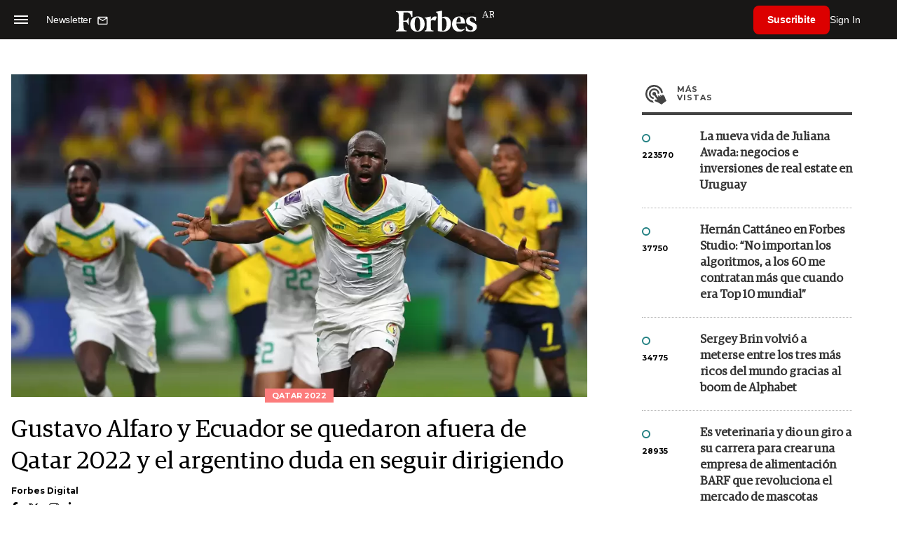

--- FILE ---
content_type: text/html; charset=utf-8
request_url: https://www.google.com/recaptcha/api2/aframe
body_size: 182
content:
<!DOCTYPE HTML><html><head><meta http-equiv="content-type" content="text/html; charset=UTF-8"></head><body><script nonce="tdzxwwDmvZldS-asxLkkTA">/** Anti-fraud and anti-abuse applications only. See google.com/recaptcha */ try{var clients={'sodar':'https://pagead2.googlesyndication.com/pagead/sodar?'};window.addEventListener("message",function(a){try{if(a.source===window.parent){var b=JSON.parse(a.data);var c=clients[b['id']];if(c){var d=document.createElement('img');d.src=c+b['params']+'&rc='+(localStorage.getItem("rc::a")?sessionStorage.getItem("rc::b"):"");window.document.body.appendChild(d);sessionStorage.setItem("rc::e",parseInt(sessionStorage.getItem("rc::e")||0)+1);localStorage.setItem("rc::h",'1769051084251');}}}catch(b){}});window.parent.postMessage("_grecaptcha_ready", "*");}catch(b){}</script></body></html>

--- FILE ---
content_type: text/css
request_url: https://forbes.datafactory.la/html/v3/minapp/assets/css/mc.main.min.css?v=3.32.3
body_size: 455515
content:
/*!
 * Bootstrap v4.5.3 (https://getbootstrap.com/)
 * Copyright 2011-2020 The Bootstrap Authors
 * Copyright 2011-2020 Twitter, Inc.
 * Licensed under MIT (https://github.com/twbs/bootstrap/blob/main/LICENSE)
 */:root{--blue: #007bff;--indigo: #6610f2;--purple: #6f42c1;--pink: #e83e8c;--red: #dc3545;--orange: #fd7e14;--yellow: #ffc107;--green: #28a745;--teal: #20c997;--cyan: #17a2b8;--white: #fff;--gray: #6c757d;--gray-dark: #343a40;--primary: #000;--secondary: #000;--success: #28a745;--info: #17a2b8;--warning: #ffc107;--danger: #dc3545;--light: #f8f9fa;--dark: #343a40;--breakpoint-xs: 0;--breakpoint-sm: 480px;--breakpoint-md: 768px;--breakpoint-lg: 992px;--breakpoint-xl: 1200px;--font-family-sans-serif: -apple-system, BlinkMacSystemFont, "Segoe UI", Roboto, "Helvetica Neue", Arial, "Noto Sans", sans-serif, "Apple Color Emoji", "Segoe UI Emoji", "Segoe UI Symbol", "Noto Color Emoji";--font-family-monospace: SFMono-Regular, Menlo, Monaco, Consolas, "Liberation Mono", "Courier New", monospace}div[class*=dfMc-] *,div[class*=dfMc-] *::before,div[class*=dfMc-] *::after{box-sizing:border-box}html{font-family:sans-serif;line-height:1.15;-webkit-text-size-adjust:100%;-webkit-tap-highlight-color:rgba(0,0,0,0)}div[class*=dfMc-] article,div[class*=dfMc-] aside,div[class*=dfMc-] figcaption,div[class*=dfMc-] figure,div[class*=dfMc-] footer,div[class*=dfMc-] header,div[class*=dfMc-] hgroup,div[class*=dfMc-] main,div[class*=dfMc-] nav,div[class*=dfMc-] section{display:block}body{margin:0;font-family:Arial,Helvetica,sans-serif;font-size:0.75rem;font-weight:400;line-height:1.5;color:#666;text-align:left;background-color:#f2f2f2}div[class*=dfMc-] [tabindex="-1"]:focus:not(:focus-visible){outline:0 !important}div[class*=dfMc-] hr{box-sizing:content-box;height:0;overflow:visible}div[class*=dfMc-] h1,div[class*=dfMc-] h2,div[class*=dfMc-] h3,div[class*=dfMc-] h4,div[class*=dfMc-] h5,div[class*=dfMc-] h6{margin-top:0;margin-bottom:.5rem}div[class*=dfMc-] p{margin-top:0;margin-bottom:1rem}div[class*=dfMc-] abbr[title],div[class*=dfMc-] abbr[data-original-title]{text-decoration:underline;text-decoration:underline dotted;cursor:help;border-bottom:0;text-decoration-skip-ink:none}div[class*=dfMc-] address{margin-bottom:1rem;font-style:normal;line-height:inherit}div[class*=dfMc-] ol,div[class*=dfMc-] ul,div[class*=dfMc-] dl{margin-top:0;margin-bottom:1rem}div[class*=dfMc-] ol ol,div[class*=dfMc-] ul ul,div[class*=dfMc-] ol ul,div[class*=dfMc-] ul ol{margin-bottom:0}div[class*=dfMc-] dt{font-weight:700}div[class*=dfMc-] dd{margin-bottom:.5rem;margin-left:0}div[class*=dfMc-] blockquote{margin:0 0 1rem}div[class*=dfMc-] b,div[class*=dfMc-] strong{font-weight:bolder}div[class*=dfMc-] small{font-size:80%}div[class*=dfMc-] sub,div[class*=dfMc-] sup{position:relative;font-size:75%;line-height:0;vertical-align:baseline}div[class*=dfMc-] sub{bottom:-0.25em}div[class*=dfMc-] sup{top:-0.5em}div[class*=dfMc-] a{color:#000;text-decoration:none;background-color:transparent}div[class*=dfMc-] a:hover{color:#000;text-decoration:none}div[class*=dfMc-] a:not([href]):not([class]){color:inherit;text-decoration:none}div[class*=dfMc-] a:not([href]):not([class]):hover{color:inherit;text-decoration:none}div[class*=dfMc-] pre,div[class*=dfMc-] code,div[class*=dfMc-] kbd,div[class*=dfMc-] samp{font-family:SFMono-Regular,Menlo,Monaco,Consolas,"Liberation Mono","Courier New",monospace;font-size:1em}div[class*=dfMc-] pre{margin-top:0;margin-bottom:1rem;overflow:auto;-ms-overflow-style:scrollbar}div[class*=dfMc-] figure{margin:0 0 1rem}div[class*=dfMc-] img{vertical-align:middle;border-style:none}div[class*=dfMc-] svg{overflow:hidden;vertical-align:middle}div[class*=dfMc-] table{border-collapse:collapse}div[class*=dfMc-] caption{padding-top:.75rem;padding-bottom:.75rem;color:#6c757d;text-align:left;caption-side:bottom}div[class*=dfMc-] th{text-align:inherit;text-align:-webkit-match-parent}div[class*=dfMc-] label{display:inline-block;margin-bottom:.5rem}div[class*=dfMc-] button{border-radius:0}div[class*=dfMc-] button:focus{outline:1px dotted;outline:5px auto -webkit-focus-ring-color}div[class*=dfMc-] input,div[class*=dfMc-] button,div[class*=dfMc-] select,div[class*=dfMc-] optgroup,div[class*=dfMc-] textarea{margin:0;font-family:inherit;font-size:inherit;line-height:inherit}div[class*=dfMc-] button,div[class*=dfMc-] input{overflow:visible}div[class*=dfMc-] button,div[class*=dfMc-] select{text-transform:none}div[class*=dfMc-] [role=button]{cursor:pointer}div[class*=dfMc-] select{word-wrap:normal}div[class*=dfMc-] button,div[class*=dfMc-] [type=button],div[class*=dfMc-] [type=reset],div[class*=dfMc-] [type=submit]{-webkit-appearance:button}div[class*=dfMc-] button:not(:disabled),div[class*=dfMc-] [type=button]:not(:disabled),div[class*=dfMc-] [type=reset]:not(:disabled),div[class*=dfMc-] [type=submit]:not(:disabled){cursor:pointer}div[class*=dfMc-] button::-moz-focus-inner,div[class*=dfMc-] [type=button]::-moz-focus-inner,div[class*=dfMc-] [type=reset]::-moz-focus-inner,div[class*=dfMc-] [type=submit]::-moz-focus-inner{padding:0;border-style:none}div[class*=dfMc-] input[type=radio],div[class*=dfMc-] input[type=checkbox]{box-sizing:border-box;padding:0}div[class*=dfMc-] textarea{overflow:auto;resize:vertical}div[class*=dfMc-] fieldset{min-width:0;padding:0;margin:0;border:0}div[class*=dfMc-] legend{display:block;width:100%;max-width:100%;padding:0;margin-bottom:.5rem;font-size:1.5rem;line-height:inherit;color:inherit;white-space:normal}div[class*=dfMc-] progress{vertical-align:baseline}div[class*=dfMc-] [type=number]::-webkit-inner-spin-button,div[class*=dfMc-] [type=number]::-webkit-outer-spin-button{height:auto}div[class*=dfMc-] [type=search]{outline-offset:-2px;-webkit-appearance:none}div[class*=dfMc-] [type=search]::-webkit-search-decoration{-webkit-appearance:none}div[class*=dfMc-] ::-webkit-file-upload-button{font:inherit;-webkit-appearance:button}div[class*=dfMc-] output{display:inline-block}div[class*=dfMc-] summary{display:list-item;cursor:pointer}div[class*=dfMc-] template{display:none}div[class*=dfMc-] [hidden]{display:none !important}div[class*=dfMc-] h1,div[class*=dfMc-] h2,div[class*=dfMc-] h3,div[class*=dfMc-] h4,div[class*=dfMc-] h5,div[class*=dfMc-] h6,div[class*=dfMc-] .h1,div[class*=dfMc-] .h2,div[class*=dfMc-] .h3,div[class*=dfMc-] .h4,div[class*=dfMc-] .h5,div[class*=dfMc-] .h6{margin-bottom:.5rem;font-weight:500;line-height:1.2}div[class*=dfMc-] h1,div[class*=dfMc-] .h1{font-size:1.875rem}div[class*=dfMc-] h2,div[class*=dfMc-] .h2{font-size:1.5rem}div[class*=dfMc-] h3,div[class*=dfMc-] .h3{font-size:1.3125rem}div[class*=dfMc-] h4,div[class*=dfMc-] .h4{font-size:1.125rem}div[class*=dfMc-] h5,div[class*=dfMc-] .h5{font-size:0.9375rem}div[class*=dfMc-] h6,div[class*=dfMc-] .h6{font-size:0.75rem}div[class*=dfMc-] .lead{font-size:0.9375rem;font-weight:300}div[class*=dfMc-] hr{margin-top:1rem;margin-bottom:1rem;border:0;border-top:1px solid rgba(0,0,0,.1)}div[class*=dfMc-] small,div[class*=dfMc-] .small{font-size:80%;font-weight:400}div[class*=dfMc-] mark,div[class*=dfMc-] .mark{padding:.2em;background-color:#fcf8e3}div[class*=dfMc-] .list-unstyled{padding-left:0;list-style:none}div[class*=dfMc-] .list-inline{padding-left:0;list-style:none}div[class*=dfMc-] .list-inline-item{display:inline-block}div[class*=dfMc-] .list-inline-item:not(:last-child){margin-right:.5rem}div[class*=dfMc-] .initialism{font-size:90%;text-transform:uppercase}div[class*=dfMc-] .blockquote{margin-bottom:1rem;font-size:0.9375rem}div[class*=dfMc-] .img-fluid{max-width:100%;height:auto}div[class*=dfMc-] .container,div[class*=dfMc-] .container-fluid,div[class*=dfMc-] .container-xl,div[class*=dfMc-] .container-lg,div[class*=dfMc-] .container-md,div[class*=dfMc-] .container-sm{width:100%;padding-right:15px;padding-left:15px;margin-right:auto;margin-left:auto}div[class*=dfMc-] .minSize-479 .container-sm,div[class*=dfMc-] .minSize-479 .container{max-width:440px}div[class*=dfMc-] .minSize-767 .container-md,div[class*=dfMc-] .minSize-767 .container-sm,div[class*=dfMc-] .minSize-767 .container{max-width:720px}div[class*=dfMc-] .minSize-991 .container-lg,div[class*=dfMc-] .minSize-991 .container-md,div[class*=dfMc-] .minSize-991 .container-sm,div[class*=dfMc-] .minSize-991 .container{max-width:960px}div[class*=dfMc-] .minSize-1199 .container-xl,div[class*=dfMc-] .minSize-1199 .container-lg,div[class*=dfMc-] .minSize-1199 .container-md,div[class*=dfMc-] .minSize-1199 .container-sm,div[class*=dfMc-] .minSize-1199 .container{max-width:1140px}div[class*=dfMc-] .row{display:flex;flex-wrap:wrap;margin-right:-15px;margin-left:-15px}div[class*=dfMc-] .no-gutters{margin-right:0;margin-left:0}div[class*=dfMc-] .no-gutters>.col,div[class*=dfMc-] .no-gutters>[class*=col-]{padding-right:0;padding-left:0}div[class*=dfMc-] .col-xl,div[class*=dfMc-] .col-xl-auto,div[class*=dfMc-] .col-xl-12,div[class*=dfMc-] .col-xl-11,div[class*=dfMc-] .col-xl-10,div[class*=dfMc-] .col-xl-9,div[class*=dfMc-] .col-xl-8,div[class*=dfMc-] .col-xl-7,div[class*=dfMc-] .col-xl-6,div[class*=dfMc-] .col-xl-5,div[class*=dfMc-] .col-xl-4,div[class*=dfMc-] .col-xl-3,div[class*=dfMc-] .col-xl-2,div[class*=dfMc-] .col-xl-1,div[class*=dfMc-] .col-lg,div[class*=dfMc-] .col-lg-auto,div[class*=dfMc-] .col-lg-12,div[class*=dfMc-] .col-lg-11,div[class*=dfMc-] .col-lg-10,div[class*=dfMc-] .col-lg-9,div[class*=dfMc-] .col-lg-8,div[class*=dfMc-] .col-lg-7,div[class*=dfMc-] .col-lg-6,div[class*=dfMc-] .col-lg-5,div[class*=dfMc-] .col-lg-4,div[class*=dfMc-] .col-lg-3,div[class*=dfMc-] .col-lg-2,div[class*=dfMc-] .col-lg-1,div[class*=dfMc-] .col-md,div[class*=dfMc-] .col-md-auto,div[class*=dfMc-] .col-md-12,div[class*=dfMc-] .col-md-11,div[class*=dfMc-] .col-md-10,div[class*=dfMc-] .col-md-9,div[class*=dfMc-] .col-md-8,div[class*=dfMc-] .col-md-7,div[class*=dfMc-] .col-md-6,div[class*=dfMc-] .col-md-5,div[class*=dfMc-] .col-md-4,div[class*=dfMc-] .col-md-3,div[class*=dfMc-] .col-md-2,div[class*=dfMc-] .col-md-1,div[class*=dfMc-] .col-sm,div[class*=dfMc-] .col-sm-auto,div[class*=dfMc-] .col-sm-12,div[class*=dfMc-] .col-sm-11,div[class*=dfMc-] .col-sm-10,div[class*=dfMc-] .col-sm-9,div[class*=dfMc-] .col-sm-8,div[class*=dfMc-] .col-sm-7,div[class*=dfMc-] .col-sm-6,div[class*=dfMc-] .col-sm-5,div[class*=dfMc-] .col-sm-4,div[class*=dfMc-] .col-sm-3,div[class*=dfMc-] .col-sm-2,div[class*=dfMc-] .col-sm-1,div[class*=dfMc-] .col,div[class*=dfMc-] .col-auto,div[class*=dfMc-] .col-12,div[class*=dfMc-] .col-11,div[class*=dfMc-] .col-10,div[class*=dfMc-] .col-9,div[class*=dfMc-] .col-8,div[class*=dfMc-] .col-7,div[class*=dfMc-] .col-6,div[class*=dfMc-] .col-5,div[class*=dfMc-] .col-4,div[class*=dfMc-] .col-3,div[class*=dfMc-] .col-2,div[class*=dfMc-] .col-1{position:relative;width:100%;padding-right:15px;padding-left:15px}div[class*=dfMc-] .col{flex-basis:0;flex-grow:1;max-width:100%}div[class*=dfMc-] .row-cols-1>*{flex:0 0 100%;max-width:100%}div[class*=dfMc-] .row-cols-2>*{flex:0 0 50%;max-width:50%}div[class*=dfMc-] .row-cols-3>*{flex:0 0 33.3333333333%;max-width:33.3333333333%}div[class*=dfMc-] .row-cols-4>*{flex:0 0 25%;max-width:25%}div[class*=dfMc-] .row-cols-5>*{flex:0 0 20%;max-width:20%}div[class*=dfMc-] .row-cols-6>*{flex:0 0 16.6666666667%;max-width:16.6666666667%}div[class*=dfMc-] .col-auto{flex:0 0 auto;width:auto;max-width:100%}div[class*=dfMc-] .col-1{flex:0 0 8.3333333333%;max-width:8.3333333333%}div[class*=dfMc-] .col-2{flex:0 0 16.6666666667%;max-width:16.6666666667%}div[class*=dfMc-] .col-3{flex:0 0 25%;max-width:25%}div[class*=dfMc-] .col-4{flex:0 0 33.3333333333%;max-width:33.3333333333%}div[class*=dfMc-] .col-5{flex:0 0 41.6666666667%;max-width:41.6666666667%}div[class*=dfMc-] .col-6{flex:0 0 50%;max-width:50%}div[class*=dfMc-] .col-7{flex:0 0 58.3333333333%;max-width:58.3333333333%}div[class*=dfMc-] .col-8{flex:0 0 66.6666666667%;max-width:66.6666666667%}div[class*=dfMc-] .col-9{flex:0 0 75%;max-width:75%}div[class*=dfMc-] .col-10{flex:0 0 83.3333333333%;max-width:83.3333333333%}div[class*=dfMc-] .col-11{flex:0 0 91.6666666667%;max-width:91.6666666667%}div[class*=dfMc-] .col-12{flex:0 0 100%;max-width:100%}div[class*=dfMc-] .order-first{order:-1}div[class*=dfMc-] .order-last{order:13}div[class*=dfMc-] .order-0{order:0}div[class*=dfMc-] .order-1{order:1}div[class*=dfMc-] .order-2{order:2}div[class*=dfMc-] .order-3{order:3}div[class*=dfMc-] .order-4{order:4}div[class*=dfMc-] .order-5{order:5}div[class*=dfMc-] .order-6{order:6}div[class*=dfMc-] .order-7{order:7}div[class*=dfMc-] .order-8{order:8}div[class*=dfMc-] .order-9{order:9}div[class*=dfMc-] .order-10{order:10}div[class*=dfMc-] .order-11{order:11}div[class*=dfMc-] .order-12{order:12}div[class*=dfMc-] .offset-1{margin-left:8.3333333333%}div[class*=dfMc-] .offset-2{margin-left:16.6666666667%}div[class*=dfMc-] .offset-3{margin-left:25%}div[class*=dfMc-] .offset-4{margin-left:33.3333333333%}div[class*=dfMc-] .offset-5{margin-left:41.6666666667%}div[class*=dfMc-] .offset-6{margin-left:50%}div[class*=dfMc-] .offset-7{margin-left:58.3333333333%}div[class*=dfMc-] .offset-8{margin-left:66.6666666667%}div[class*=dfMc-] .offset-9{margin-left:75%}div[class*=dfMc-] .offset-10{margin-left:83.3333333333%}div[class*=dfMc-] .offset-11{margin-left:91.6666666667%}div[class*=dfMc-] .minSize-479 .col-sm{flex-basis:0;flex-grow:1;max-width:100%}div[class*=dfMc-] .minSize-479 .row-cols-sm-1>*{flex:0 0 100%;max-width:100%}div[class*=dfMc-] .minSize-479 .row-cols-sm-2>*{flex:0 0 50%;max-width:50%}div[class*=dfMc-] .minSize-479 .row-cols-sm-3>*{flex:0 0 33.3333333333%;max-width:33.3333333333%}div[class*=dfMc-] .minSize-479 .row-cols-sm-4>*{flex:0 0 25%;max-width:25%}div[class*=dfMc-] .minSize-479 .row-cols-sm-5>*{flex:0 0 20%;max-width:20%}div[class*=dfMc-] .minSize-479 .row-cols-sm-6>*{flex:0 0 16.6666666667%;max-width:16.6666666667%}div[class*=dfMc-] .minSize-479 .col-sm-auto{flex:0 0 auto;width:auto;max-width:100%}div[class*=dfMc-] .minSize-479 .col-sm-1{flex:0 0 8.3333333333%;max-width:8.3333333333%}div[class*=dfMc-] .minSize-479 .col-sm-2{flex:0 0 16.6666666667%;max-width:16.6666666667%}div[class*=dfMc-] .minSize-479 .col-sm-3{flex:0 0 25%;max-width:25%}div[class*=dfMc-] .minSize-479 .col-sm-4{flex:0 0 33.3333333333%;max-width:33.3333333333%}div[class*=dfMc-] .minSize-479 .col-sm-5{flex:0 0 41.6666666667%;max-width:41.6666666667%}div[class*=dfMc-] .minSize-479 .col-sm-6{flex:0 0 50%;max-width:50%}div[class*=dfMc-] .minSize-479 .col-sm-7{flex:0 0 58.3333333333%;max-width:58.3333333333%}div[class*=dfMc-] .minSize-479 .col-sm-8{flex:0 0 66.6666666667%;max-width:66.6666666667%}div[class*=dfMc-] .minSize-479 .col-sm-9{flex:0 0 75%;max-width:75%}div[class*=dfMc-] .minSize-479 .col-sm-10{flex:0 0 83.3333333333%;max-width:83.3333333333%}div[class*=dfMc-] .minSize-479 .col-sm-11{flex:0 0 91.6666666667%;max-width:91.6666666667%}div[class*=dfMc-] .minSize-479 .col-sm-12{flex:0 0 100%;max-width:100%}div[class*=dfMc-] .minSize-479 .order-sm-first{order:-1}div[class*=dfMc-] .minSize-479 .order-sm-last{order:13}div[class*=dfMc-] .minSize-479 .order-sm-0{order:0}div[class*=dfMc-] .minSize-479 .order-sm-1{order:1}div[class*=dfMc-] .minSize-479 .order-sm-2{order:2}div[class*=dfMc-] .minSize-479 .order-sm-3{order:3}div[class*=dfMc-] .minSize-479 .order-sm-4{order:4}div[class*=dfMc-] .minSize-479 .order-sm-5{order:5}div[class*=dfMc-] .minSize-479 .order-sm-6{order:6}div[class*=dfMc-] .minSize-479 .order-sm-7{order:7}div[class*=dfMc-] .minSize-479 .order-sm-8{order:8}div[class*=dfMc-] .minSize-479 .order-sm-9{order:9}div[class*=dfMc-] .minSize-479 .order-sm-10{order:10}div[class*=dfMc-] .minSize-479 .order-sm-11{order:11}div[class*=dfMc-] .minSize-479 .order-sm-12{order:12}div[class*=dfMc-] .minSize-479 .offset-sm-0{margin-left:0}div[class*=dfMc-] .minSize-479 .offset-sm-1{margin-left:8.3333333333%}div[class*=dfMc-] .minSize-479 .offset-sm-2{margin-left:16.6666666667%}div[class*=dfMc-] .minSize-479 .offset-sm-3{margin-left:25%}div[class*=dfMc-] .minSize-479 .offset-sm-4{margin-left:33.3333333333%}div[class*=dfMc-] .minSize-479 .offset-sm-5{margin-left:41.6666666667%}div[class*=dfMc-] .minSize-479 .offset-sm-6{margin-left:50%}div[class*=dfMc-] .minSize-479 .offset-sm-7{margin-left:58.3333333333%}div[class*=dfMc-] .minSize-479 .offset-sm-8{margin-left:66.6666666667%}div[class*=dfMc-] .minSize-479 .offset-sm-9{margin-left:75%}div[class*=dfMc-] .minSize-479 .offset-sm-10{margin-left:83.3333333333%}div[class*=dfMc-] .minSize-479 .offset-sm-11{margin-left:91.6666666667%}div[class*=dfMc-] .minSize-767 .col-md{flex-basis:0;flex-grow:1;max-width:100%}div[class*=dfMc-] .minSize-767 .row-cols-md-1>*{flex:0 0 100%;max-width:100%}div[class*=dfMc-] .minSize-767 .row-cols-md-2>*{flex:0 0 50%;max-width:50%}div[class*=dfMc-] .minSize-767 .row-cols-md-3>*{flex:0 0 33.3333333333%;max-width:33.3333333333%}div[class*=dfMc-] .minSize-767 .row-cols-md-4>*{flex:0 0 25%;max-width:25%}div[class*=dfMc-] .minSize-767 .row-cols-md-5>*{flex:0 0 20%;max-width:20%}div[class*=dfMc-] .minSize-767 .row-cols-md-6>*{flex:0 0 16.6666666667%;max-width:16.6666666667%}div[class*=dfMc-] .minSize-767 .col-md-auto{flex:0 0 auto;width:auto;max-width:100%}div[class*=dfMc-] .minSize-767 .col-md-1{flex:0 0 8.3333333333%;max-width:8.3333333333%}div[class*=dfMc-] .minSize-767 .col-md-2{flex:0 0 16.6666666667%;max-width:16.6666666667%}div[class*=dfMc-] .minSize-767 .col-md-3{flex:0 0 25%;max-width:25%}div[class*=dfMc-] .minSize-767 .col-md-4{flex:0 0 33.3333333333%;max-width:33.3333333333%}div[class*=dfMc-] .minSize-767 .col-md-5{flex:0 0 41.6666666667%;max-width:41.6666666667%}div[class*=dfMc-] .minSize-767 .col-md-6{flex:0 0 50%;max-width:50%}div[class*=dfMc-] .minSize-767 .col-md-7{flex:0 0 58.3333333333%;max-width:58.3333333333%}div[class*=dfMc-] .minSize-767 .col-md-8{flex:0 0 66.6666666667%;max-width:66.6666666667%}div[class*=dfMc-] .minSize-767 .col-md-9{flex:0 0 75%;max-width:75%}div[class*=dfMc-] .minSize-767 .col-md-10{flex:0 0 83.3333333333%;max-width:83.3333333333%}div[class*=dfMc-] .minSize-767 .col-md-11{flex:0 0 91.6666666667%;max-width:91.6666666667%}div[class*=dfMc-] .minSize-767 .col-md-12{flex:0 0 100%;max-width:100%}div[class*=dfMc-] .minSize-767 .order-md-first{order:-1}div[class*=dfMc-] .minSize-767 .order-md-last{order:13}div[class*=dfMc-] .minSize-767 .order-md-0{order:0}div[class*=dfMc-] .minSize-767 .order-md-1{order:1}div[class*=dfMc-] .minSize-767 .order-md-2{order:2}div[class*=dfMc-] .minSize-767 .order-md-3{order:3}div[class*=dfMc-] .minSize-767 .order-md-4{order:4}div[class*=dfMc-] .minSize-767 .order-md-5{order:5}div[class*=dfMc-] .minSize-767 .order-md-6{order:6}div[class*=dfMc-] .minSize-767 .order-md-7{order:7}div[class*=dfMc-] .minSize-767 .order-md-8{order:8}div[class*=dfMc-] .minSize-767 .order-md-9{order:9}div[class*=dfMc-] .minSize-767 .order-md-10{order:10}div[class*=dfMc-] .minSize-767 .order-md-11{order:11}div[class*=dfMc-] .minSize-767 .order-md-12{order:12}div[class*=dfMc-] .minSize-767 .offset-md-0{margin-left:0}div[class*=dfMc-] .minSize-767 .offset-md-1{margin-left:8.3333333333%}div[class*=dfMc-] .minSize-767 .offset-md-2{margin-left:16.6666666667%}div[class*=dfMc-] .minSize-767 .offset-md-3{margin-left:25%}div[class*=dfMc-] .minSize-767 .offset-md-4{margin-left:33.3333333333%}div[class*=dfMc-] .minSize-767 .offset-md-5{margin-left:41.6666666667%}div[class*=dfMc-] .minSize-767 .offset-md-6{margin-left:50%}div[class*=dfMc-] .minSize-767 .offset-md-7{margin-left:58.3333333333%}div[class*=dfMc-] .minSize-767 .offset-md-8{margin-left:66.6666666667%}div[class*=dfMc-] .minSize-767 .offset-md-9{margin-left:75%}div[class*=dfMc-] .minSize-767 .offset-md-10{margin-left:83.3333333333%}div[class*=dfMc-] .minSize-767 .offset-md-11{margin-left:91.6666666667%}div[class*=dfMc-] .minSize-991 .col-lg{flex-basis:0;flex-grow:1;max-width:100%}div[class*=dfMc-] .minSize-991 .row-cols-lg-1>*{flex:0 0 100%;max-width:100%}div[class*=dfMc-] .minSize-991 .row-cols-lg-2>*{flex:0 0 50%;max-width:50%}div[class*=dfMc-] .minSize-991 .row-cols-lg-3>*{flex:0 0 33.3333333333%;max-width:33.3333333333%}div[class*=dfMc-] .minSize-991 .row-cols-lg-4>*{flex:0 0 25%;max-width:25%}div[class*=dfMc-] .minSize-991 .row-cols-lg-5>*{flex:0 0 20%;max-width:20%}div[class*=dfMc-] .minSize-991 .row-cols-lg-6>*{flex:0 0 16.6666666667%;max-width:16.6666666667%}div[class*=dfMc-] .minSize-991 .col-lg-auto{flex:0 0 auto;width:auto;max-width:100%}div[class*=dfMc-] .minSize-991 .col-lg-1{flex:0 0 8.3333333333%;max-width:8.3333333333%}div[class*=dfMc-] .minSize-991 .col-lg-2{flex:0 0 16.6666666667%;max-width:16.6666666667%}div[class*=dfMc-] .minSize-991 .col-lg-3{flex:0 0 25%;max-width:25%}div[class*=dfMc-] .minSize-991 .col-lg-4{flex:0 0 33.3333333333%;max-width:33.3333333333%}div[class*=dfMc-] .minSize-991 .col-lg-5{flex:0 0 41.6666666667%;max-width:41.6666666667%}div[class*=dfMc-] .minSize-991 .col-lg-6{flex:0 0 50%;max-width:50%}div[class*=dfMc-] .minSize-991 .col-lg-7{flex:0 0 58.3333333333%;max-width:58.3333333333%}div[class*=dfMc-] .minSize-991 .col-lg-8{flex:0 0 66.6666666667%;max-width:66.6666666667%}div[class*=dfMc-] .minSize-991 .col-lg-9{flex:0 0 75%;max-width:75%}div[class*=dfMc-] .minSize-991 .col-lg-10{flex:0 0 83.3333333333%;max-width:83.3333333333%}div[class*=dfMc-] .minSize-991 .col-lg-11{flex:0 0 91.6666666667%;max-width:91.6666666667%}div[class*=dfMc-] .minSize-991 .col-lg-12{flex:0 0 100%;max-width:100%}div[class*=dfMc-] .minSize-991 .order-lg-first{order:-1}div[class*=dfMc-] .minSize-991 .order-lg-last{order:13}div[class*=dfMc-] .minSize-991 .order-lg-0{order:0}div[class*=dfMc-] .minSize-991 .order-lg-1{order:1}div[class*=dfMc-] .minSize-991 .order-lg-2{order:2}div[class*=dfMc-] .minSize-991 .order-lg-3{order:3}div[class*=dfMc-] .minSize-991 .order-lg-4{order:4}div[class*=dfMc-] .minSize-991 .order-lg-5{order:5}div[class*=dfMc-] .minSize-991 .order-lg-6{order:6}div[class*=dfMc-] .minSize-991 .order-lg-7{order:7}div[class*=dfMc-] .minSize-991 .order-lg-8{order:8}div[class*=dfMc-] .minSize-991 .order-lg-9{order:9}div[class*=dfMc-] .minSize-991 .order-lg-10{order:10}div[class*=dfMc-] .minSize-991 .order-lg-11{order:11}div[class*=dfMc-] .minSize-991 .order-lg-12{order:12}div[class*=dfMc-] .minSize-991 .offset-lg-0{margin-left:0}div[class*=dfMc-] .minSize-991 .offset-lg-1{margin-left:8.3333333333%}div[class*=dfMc-] .minSize-991 .offset-lg-2{margin-left:16.6666666667%}div[class*=dfMc-] .minSize-991 .offset-lg-3{margin-left:25%}div[class*=dfMc-] .minSize-991 .offset-lg-4{margin-left:33.3333333333%}div[class*=dfMc-] .minSize-991 .offset-lg-5{margin-left:41.6666666667%}div[class*=dfMc-] .minSize-991 .offset-lg-6{margin-left:50%}div[class*=dfMc-] .minSize-991 .offset-lg-7{margin-left:58.3333333333%}div[class*=dfMc-] .minSize-991 .offset-lg-8{margin-left:66.6666666667%}div[class*=dfMc-] .minSize-991 .offset-lg-9{margin-left:75%}div[class*=dfMc-] .minSize-991 .offset-lg-10{margin-left:83.3333333333%}div[class*=dfMc-] .minSize-991 .offset-lg-11{margin-left:91.6666666667%}div[class*=dfMc-] .minSize-1199 .col-xl{flex-basis:0;flex-grow:1;max-width:100%}div[class*=dfMc-] .minSize-1199 .row-cols-xl-1>*{flex:0 0 100%;max-width:100%}div[class*=dfMc-] .minSize-1199 .row-cols-xl-2>*{flex:0 0 50%;max-width:50%}div[class*=dfMc-] .minSize-1199 .row-cols-xl-3>*{flex:0 0 33.3333333333%;max-width:33.3333333333%}div[class*=dfMc-] .minSize-1199 .row-cols-xl-4>*{flex:0 0 25%;max-width:25%}div[class*=dfMc-] .minSize-1199 .row-cols-xl-5>*{flex:0 0 20%;max-width:20%}div[class*=dfMc-] .minSize-1199 .row-cols-xl-6>*{flex:0 0 16.6666666667%;max-width:16.6666666667%}div[class*=dfMc-] .minSize-1199 .col-xl-auto{flex:0 0 auto;width:auto;max-width:100%}div[class*=dfMc-] .minSize-1199 .col-xl-1{flex:0 0 8.3333333333%;max-width:8.3333333333%}div[class*=dfMc-] .minSize-1199 .col-xl-2{flex:0 0 16.6666666667%;max-width:16.6666666667%}div[class*=dfMc-] .minSize-1199 .col-xl-3{flex:0 0 25%;max-width:25%}div[class*=dfMc-] .minSize-1199 .col-xl-4{flex:0 0 33.3333333333%;max-width:33.3333333333%}div[class*=dfMc-] .minSize-1199 .col-xl-5{flex:0 0 41.6666666667%;max-width:41.6666666667%}div[class*=dfMc-] .minSize-1199 .col-xl-6{flex:0 0 50%;max-width:50%}div[class*=dfMc-] .minSize-1199 .col-xl-7{flex:0 0 58.3333333333%;max-width:58.3333333333%}div[class*=dfMc-] .minSize-1199 .col-xl-8{flex:0 0 66.6666666667%;max-width:66.6666666667%}div[class*=dfMc-] .minSize-1199 .col-xl-9{flex:0 0 75%;max-width:75%}div[class*=dfMc-] .minSize-1199 .col-xl-10{flex:0 0 83.3333333333%;max-width:83.3333333333%}div[class*=dfMc-] .minSize-1199 .col-xl-11{flex:0 0 91.6666666667%;max-width:91.6666666667%}div[class*=dfMc-] .minSize-1199 .col-xl-12{flex:0 0 100%;max-width:100%}div[class*=dfMc-] .minSize-1199 .order-xl-first{order:-1}div[class*=dfMc-] .minSize-1199 .order-xl-last{order:13}div[class*=dfMc-] .minSize-1199 .order-xl-0{order:0}div[class*=dfMc-] .minSize-1199 .order-xl-1{order:1}div[class*=dfMc-] .minSize-1199 .order-xl-2{order:2}div[class*=dfMc-] .minSize-1199 .order-xl-3{order:3}div[class*=dfMc-] .minSize-1199 .order-xl-4{order:4}div[class*=dfMc-] .minSize-1199 .order-xl-5{order:5}div[class*=dfMc-] .minSize-1199 .order-xl-6{order:6}div[class*=dfMc-] .minSize-1199 .order-xl-7{order:7}div[class*=dfMc-] .minSize-1199 .order-xl-8{order:8}div[class*=dfMc-] .minSize-1199 .order-xl-9{order:9}div[class*=dfMc-] .minSize-1199 .order-xl-10{order:10}div[class*=dfMc-] .minSize-1199 .order-xl-11{order:11}div[class*=dfMc-] .minSize-1199 .order-xl-12{order:12}div[class*=dfMc-] .minSize-1199 .offset-xl-0{margin-left:0}div[class*=dfMc-] .minSize-1199 .offset-xl-1{margin-left:8.3333333333%}div[class*=dfMc-] .minSize-1199 .offset-xl-2{margin-left:16.6666666667%}div[class*=dfMc-] .minSize-1199 .offset-xl-3{margin-left:25%}div[class*=dfMc-] .minSize-1199 .offset-xl-4{margin-left:33.3333333333%}div[class*=dfMc-] .minSize-1199 .offset-xl-5{margin-left:41.6666666667%}div[class*=dfMc-] .minSize-1199 .offset-xl-6{margin-left:50%}div[class*=dfMc-] .minSize-1199 .offset-xl-7{margin-left:58.3333333333%}div[class*=dfMc-] .minSize-1199 .offset-xl-8{margin-left:66.6666666667%}div[class*=dfMc-] .minSize-1199 .offset-xl-9{margin-left:75%}div[class*=dfMc-] .minSize-1199 .offset-xl-10{margin-left:83.3333333333%}div[class*=dfMc-] .minSize-1199 .offset-xl-11{margin-left:91.6666666667%}div[class*=dfMc-] .table{width:100%;margin-bottom:1rem;color:#666}div[class*=dfMc-] .table th,div[class*=dfMc-] .table td{padding:.75rem;vertical-align:top;border-top:1px solid #dee2e6}div[class*=dfMc-] .table thead th{vertical-align:bottom;border-bottom:2px solid #dee2e6}div[class*=dfMc-] .table tbody+tbody{border-top:2px solid #dee2e6}div[class*=dfMc-] .table-sm th,div[class*=dfMc-] .table-sm td{padding:.3rem}div[class*=dfMc-] .table-primary,div[class*=dfMc-] .table-primary>th,div[class*=dfMc-] .table-primary>td{background-color:#b8b8b8}div[class*=dfMc-] .table-primary th,div[class*=dfMc-] .table-primary td,div[class*=dfMc-] .table-primary thead th,div[class*=dfMc-] .table-primary tbody+tbody{border-color:#7a7a7a}div[class*=dfMc-] .table-secondary,div[class*=dfMc-] .table-secondary>th,div[class*=dfMc-] .table-secondary>td{background-color:#b8b8b8}div[class*=dfMc-] .table-secondary th,div[class*=dfMc-] .table-secondary td,div[class*=dfMc-] .table-secondary thead th,div[class*=dfMc-] .table-secondary tbody+tbody{border-color:#7a7a7a}div[class*=dfMc-] .table-success,div[class*=dfMc-] .table-success>th,div[class*=dfMc-] .table-success>td{background-color:#c3e6cb}div[class*=dfMc-] .table-success th,div[class*=dfMc-] .table-success td,div[class*=dfMc-] .table-success thead th,div[class*=dfMc-] .table-success tbody+tbody{border-color:#8fd19e}div[class*=dfMc-] .table-info,div[class*=dfMc-] .table-info>th,div[class*=dfMc-] .table-info>td{background-color:#bee5eb}div[class*=dfMc-] .table-info th,div[class*=dfMc-] .table-info td,div[class*=dfMc-] .table-info thead th,div[class*=dfMc-] .table-info tbody+tbody{border-color:#86cfda}div[class*=dfMc-] .table-warning,div[class*=dfMc-] .table-warning>th,div[class*=dfMc-] .table-warning>td{background-color:#ffeeba}div[class*=dfMc-] .table-warning th,div[class*=dfMc-] .table-warning td,div[class*=dfMc-] .table-warning thead th,div[class*=dfMc-] .table-warning tbody+tbody{border-color:#ffdf7e}div[class*=dfMc-] .table-danger,div[class*=dfMc-] .table-danger>th,div[class*=dfMc-] .table-danger>td{background-color:#f5c6cb}div[class*=dfMc-] .table-danger th,div[class*=dfMc-] .table-danger td,div[class*=dfMc-] .table-danger thead th,div[class*=dfMc-] .table-danger tbody+tbody{border-color:#ed969e}div[class*=dfMc-] .table-light,div[class*=dfMc-] .table-light>th,div[class*=dfMc-] .table-light>td{background-color:#fdfdfe}div[class*=dfMc-] .table-light th,div[class*=dfMc-] .table-light td,div[class*=dfMc-] .table-light thead th,div[class*=dfMc-] .table-light tbody+tbody{border-color:#fbfcfc}div[class*=dfMc-] .table-dark,div[class*=dfMc-] .table-dark>th,div[class*=dfMc-] .table-dark>td{background-color:#c6c8ca}div[class*=dfMc-] .table-dark th,div[class*=dfMc-] .table-dark td,div[class*=dfMc-] .table-dark thead th,div[class*=dfMc-] .table-dark tbody+tbody{border-color:#95999c}div[class*=dfMc-] .table-active,div[class*=dfMc-] .table-active>th,div[class*=dfMc-] .table-active>td{background-color:rgba(0,0,0,.075)}div[class*=dfMc-] .form-control{display:block;width:100%;height:calc(1.5em + 0.75rem + 2px);padding:.375rem .75rem;font-size:0.75rem;font-weight:400;line-height:1.5;color:#495057;background-color:#fff;background-clip:padding-box;border:1px solid #ced4da;border-radius:.25rem;transition:border-color .15s ease-in-out,box-shadow .15s ease-in-out}@media(prefers-reduced-motion: reduce){div[class*=dfMc-] .form-control{transition:none}}div[class*=dfMc-] .form-control::-ms-expand{background-color:transparent;border:0}div[class*=dfMc-] .form-control:-moz-focusring{color:transparent;text-shadow:0 0 0 #495057}div[class*=dfMc-] .form-control:focus{color:#495057;background-color:#fff;border-color:#404040;outline:0;box-shadow:0 0 0 .2rem rgba(0,0,0,.25)}div[class*=dfMc-] .form-control::placeholder{color:#6c757d;opacity:1}div[class*=dfMc-] .form-control:disabled,div[class*=dfMc-] .form-control[readonly]{background-color:#e9ecef;opacity:1}div[class*=dfMc-] input[type=date].form-control,div[class*=dfMc-] input[type=time].form-control,div[class*=dfMc-] input[type=datetime-local].form-control,div[class*=dfMc-] input[type=month].form-control{appearance:none}div[class*=dfMc-] select.form-control:focus::-ms-value{color:#495057;background-color:#fff}div[class*=dfMc-] .form-control-file,div[class*=dfMc-] .form-control-range{display:block;width:100%}div[class*=dfMc-] .col-form-label{padding-top:calc(0.375rem + 1px);padding-bottom:calc(0.375rem + 1px);margin-bottom:0;font-size:inherit;line-height:1.5}div[class*=dfMc-] .col-form-label-lg{padding-top:calc(0.5rem + 1px);padding-bottom:calc(0.5rem + 1px);font-size:0.9375rem;line-height:1.5}div[class*=dfMc-] .col-form-label-sm{padding-top:calc(0.25rem + 1px);padding-bottom:calc(0.25rem + 1px);font-size:0.65625rem;line-height:1.5}div[class*=dfMc-] .form-control-plaintext{display:block;width:100%;padding:.375rem 0;margin-bottom:0;font-size:0.75rem;line-height:1.5;color:#666;background-color:transparent;border:solid transparent;border-width:1px 0}div[class*=dfMc-] .form-control-plaintext.form-control-sm,div[class*=dfMc-] .form-control-plaintext.form-control-lg{padding-right:0;padding-left:0}div[class*=dfMc-] .form-control-sm{height:calc(1.5em + 0.5rem + 2px);padding:.25rem .5rem;font-size:0.65625rem;line-height:1.5;border-radius:.2rem}div[class*=dfMc-] .form-control-lg{height:calc(1.5em + 1rem + 2px);padding:.5rem 1rem;font-size:0.9375rem;line-height:1.5;border-radius:.3rem}div[class*=dfMc-] select.form-control[size],div[class*=dfMc-] select.form-control[multiple]{height:auto}div[class*=dfMc-] textarea.form-control{height:auto}div[class*=dfMc-] .form-group{margin-bottom:1rem}div[class*=dfMc-] .form-text{display:block;margin-top:.25rem}div[class*=dfMc-] .form-row{display:flex;flex-wrap:wrap;margin-right:-5px;margin-left:-5px}div[class*=dfMc-] .form-row>.col,div[class*=dfMc-] .form-row>[class*=col-]{padding-right:5px;padding-left:5px}div[class*=dfMc-] .form-check{position:relative;display:block;padding-left:1.25rem}div[class*=dfMc-] .form-check-input{position:absolute;margin-top:.3rem;margin-left:-1.25rem}div[class*=dfMc-] .form-check-input[disabled]~.form-check-label,div[class*=dfMc-] .form-check-input:disabled~.form-check-label{color:#6c757d}div[class*=dfMc-] .form-check-label{margin-bottom:0}div[class*=dfMc-] .form-check-inline{display:inline-flex;align-items:center;padding-left:0;margin-right:.75rem}div[class*=dfMc-] .form-check-inline .form-check-input{position:static;margin-top:0;margin-right:.3125rem;margin-left:0}div[class*=dfMc-] .valid-feedback{display:none;width:100%;margin-top:.25rem;font-size:80%;color:#28a745}div[class*=dfMc-] .valid-tooltip{position:absolute;top:100%;left:0;z-index:5;display:none;max-width:100%;padding:.25rem .5rem;margin-top:.1rem;font-size:0.65625rem;line-height:1.5;color:#fff;background-color:rgba(40,167,69,.9);border-radius:.25rem}div[class*=dfMc-] .invalid-feedback{display:none;width:100%;margin-top:.25rem;font-size:80%;color:#dc3545}div[class*=dfMc-] .invalid-tooltip{position:absolute;top:100%;left:0;z-index:5;display:none;max-width:100%;padding:.25rem .5rem;margin-top:.1rem;font-size:0.65625rem;line-height:1.5;color:#fff;background-color:rgba(220,53,69,.9);border-radius:.25rem}div[class*=dfMc-] .form-inline{display:flex;flex-flow:row wrap;align-items:center}div[class*=dfMc-] .form-inline .form-check{width:100%}div[class*=dfMc-] .minSize-479 .form-inline label{display:flex;align-items:center;justify-content:center;margin-bottom:0}div[class*=dfMc-] .minSize-479 .form-inline .form-group{display:flex;flex:0 0 auto;flex-flow:row wrap;align-items:center;margin-bottom:0}div[class*=dfMc-] .minSize-479 .form-inline .form-control{display:inline-block;width:auto;vertical-align:middle}div[class*=dfMc-] .minSize-479 .form-inline .form-control-plaintext{display:inline-block}div[class*=dfMc-] .minSize-479 .form-inline .input-group,div[class*=dfMc-] .minSize-479 .form-inline .custom-select{width:auto}div[class*=dfMc-] .minSize-479 .form-inline .form-check{display:flex;align-items:center;justify-content:center;width:auto;padding-left:0}div[class*=dfMc-] .minSize-479 .form-inline .form-check-input{position:relative;flex-shrink:0;margin-top:0;margin-right:.25rem;margin-left:0}div[class*=dfMc-] .minSize-479 .form-inline .custom-control{align-items:center;justify-content:center}div[class*=dfMc-] .minSize-479 .form-inline .custom-control-label{margin-bottom:0}div[class*=dfMc-] .btn{display:inline-block;font-weight:400;color:#666;text-align:center;vertical-align:middle;user-select:none;background-color:transparent;border:1px solid transparent;padding:.375rem .75rem;font-size:0.75rem;line-height:1.5;border-radius:.25rem;transition:color .15s ease-in-out,background-color .15s ease-in-out,border-color .15s ease-in-out,box-shadow .15s ease-in-out}@media(prefers-reduced-motion: reduce){div[class*=dfMc-] .btn{transition:none}}div[class*=dfMc-] .btn:hover{color:#666;text-decoration:none}div[class*=dfMc-] .btn:focus,div[class*=dfMc-] .btn.focus{outline:0;box-shadow:0 0 0 .2rem rgba(0,0,0,.25)}div[class*=dfMc-] .btn-primary{color:#fff;background-color:#000;border-color:#000}div[class*=dfMc-] .btn-primary:hover{color:#fff;background-color:#000;border-color:#000}div[class*=dfMc-] .btn-primary:focus,div[class*=dfMc-] .btn-primary.focus{color:#fff;background-color:#000;border-color:#000;box-shadow:0 0 0 .2rem rgba(38,38,38,.5)}div[class*=dfMc-] .btn-primary.disabled,div[class*=dfMc-] .btn-primary:disabled{color:#fff;background-color:#000;border-color:#000}div[class*=dfMc-] .btn-primary:not(:disabled):not(.disabled):active,div[class*=dfMc-] .btn-primary:not(:disabled):not(.disabled).active,.show>div[class*=dfMc-] .btn-primary.dropdown-toggle{color:#fff;background-color:#000;border-color:#000}div[class*=dfMc-] .btn-primary:not(:disabled):not(.disabled):active:focus,div[class*=dfMc-] .btn-primary:not(:disabled):not(.disabled).active:focus,.show>div[class*=dfMc-] .btn-primary.dropdown-toggle:focus{box-shadow:0 0 0 .2rem rgba(38,38,38,.5)}div[class*=dfMc-] .btn-secondary{color:#fff;background-color:#000;border-color:#000}div[class*=dfMc-] .btn-secondary:hover{color:#fff;background-color:#000;border-color:#000}div[class*=dfMc-] .btn-secondary:focus,div[class*=dfMc-] .btn-secondary.focus{color:#fff;background-color:#000;border-color:#000;box-shadow:0 0 0 .2rem rgba(38,38,38,.5)}div[class*=dfMc-] .btn-secondary.disabled,div[class*=dfMc-] .btn-secondary:disabled{color:#fff;background-color:#000;border-color:#000}div[class*=dfMc-] .btn-secondary:not(:disabled):not(.disabled):active,div[class*=dfMc-] .btn-secondary:not(:disabled):not(.disabled).active,.show>div[class*=dfMc-] .btn-secondary.dropdown-toggle{color:#fff;background-color:#000;border-color:#000}div[class*=dfMc-] .btn-secondary:not(:disabled):not(.disabled):active:focus,div[class*=dfMc-] .btn-secondary:not(:disabled):not(.disabled).active:focus,.show>div[class*=dfMc-] .btn-secondary.dropdown-toggle:focus{box-shadow:0 0 0 .2rem rgba(38,38,38,.5)}div[class*=dfMc-] .btn-success{color:#fff;background-color:#28a745;border-color:#28a745}div[class*=dfMc-] .btn-success:hover{color:#fff;background-color:#218838;border-color:#1e7e34}div[class*=dfMc-] .btn-success:focus,div[class*=dfMc-] .btn-success.focus{color:#fff;background-color:#218838;border-color:#1e7e34;box-shadow:0 0 0 .2rem rgba(72,180,97,.5)}div[class*=dfMc-] .btn-success.disabled,div[class*=dfMc-] .btn-success:disabled{color:#fff;background-color:#28a745;border-color:#28a745}div[class*=dfMc-] .btn-success:not(:disabled):not(.disabled):active,div[class*=dfMc-] .btn-success:not(:disabled):not(.disabled).active,.show>div[class*=dfMc-] .btn-success.dropdown-toggle{color:#fff;background-color:#1e7e34;border-color:#1c7430}div[class*=dfMc-] .btn-success:not(:disabled):not(.disabled):active:focus,div[class*=dfMc-] .btn-success:not(:disabled):not(.disabled).active:focus,.show>div[class*=dfMc-] .btn-success.dropdown-toggle:focus{box-shadow:0 0 0 .2rem rgba(72,180,97,.5)}div[class*=dfMc-] .btn-info{color:#fff;background-color:#17a2b8;border-color:#17a2b8}div[class*=dfMc-] .btn-info:hover{color:#fff;background-color:#138496;border-color:#117a8b}div[class*=dfMc-] .btn-info:focus,div[class*=dfMc-] .btn-info.focus{color:#fff;background-color:#138496;border-color:#117a8b;box-shadow:0 0 0 .2rem rgba(58,176,195,.5)}div[class*=dfMc-] .btn-info.disabled,div[class*=dfMc-] .btn-info:disabled{color:#fff;background-color:#17a2b8;border-color:#17a2b8}div[class*=dfMc-] .btn-info:not(:disabled):not(.disabled):active,div[class*=dfMc-] .btn-info:not(:disabled):not(.disabled).active,.show>div[class*=dfMc-] .btn-info.dropdown-toggle{color:#fff;background-color:#117a8b;border-color:#10707f}div[class*=dfMc-] .btn-info:not(:disabled):not(.disabled):active:focus,div[class*=dfMc-] .btn-info:not(:disabled):not(.disabled).active:focus,.show>div[class*=dfMc-] .btn-info.dropdown-toggle:focus{box-shadow:0 0 0 .2rem rgba(58,176,195,.5)}div[class*=dfMc-] .btn-warning{color:#212529;background-color:#ffc107;border-color:#ffc107}div[class*=dfMc-] .btn-warning:hover{color:#212529;background-color:#e0a800;border-color:#d39e00}div[class*=dfMc-] .btn-warning:focus,div[class*=dfMc-] .btn-warning.focus{color:#212529;background-color:#e0a800;border-color:#d39e00;box-shadow:0 0 0 .2rem rgba(222,170,12,.5)}div[class*=dfMc-] .btn-warning.disabled,div[class*=dfMc-] .btn-warning:disabled{color:#212529;background-color:#ffc107;border-color:#ffc107}div[class*=dfMc-] .btn-warning:not(:disabled):not(.disabled):active,div[class*=dfMc-] .btn-warning:not(:disabled):not(.disabled).active,.show>div[class*=dfMc-] .btn-warning.dropdown-toggle{color:#212529;background-color:#d39e00;border-color:#c69500}div[class*=dfMc-] .btn-warning:not(:disabled):not(.disabled):active:focus,div[class*=dfMc-] .btn-warning:not(:disabled):not(.disabled).active:focus,.show>div[class*=dfMc-] .btn-warning.dropdown-toggle:focus{box-shadow:0 0 0 .2rem rgba(222,170,12,.5)}div[class*=dfMc-] .btn-danger{color:#fff;background-color:#dc3545;border-color:#dc3545}div[class*=dfMc-] .btn-danger:hover{color:#fff;background-color:#c82333;border-color:#bd2130}div[class*=dfMc-] .btn-danger:focus,div[class*=dfMc-] .btn-danger.focus{color:#fff;background-color:#c82333;border-color:#bd2130;box-shadow:0 0 0 .2rem rgba(225,83,97,.5)}div[class*=dfMc-] .btn-danger.disabled,div[class*=dfMc-] .btn-danger:disabled{color:#fff;background-color:#dc3545;border-color:#dc3545}div[class*=dfMc-] .btn-danger:not(:disabled):not(.disabled):active,div[class*=dfMc-] .btn-danger:not(:disabled):not(.disabled).active,.show>div[class*=dfMc-] .btn-danger.dropdown-toggle{color:#fff;background-color:#bd2130;border-color:#b21f2d}div[class*=dfMc-] .btn-danger:not(:disabled):not(.disabled):active:focus,div[class*=dfMc-] .btn-danger:not(:disabled):not(.disabled).active:focus,.show>div[class*=dfMc-] .btn-danger.dropdown-toggle:focus{box-shadow:0 0 0 .2rem rgba(225,83,97,.5)}div[class*=dfMc-] .btn-light{color:#212529;background-color:#f8f9fa;border-color:#f8f9fa}div[class*=dfMc-] .btn-light:hover{color:#212529;background-color:#e2e6ea;border-color:#dae0e5}div[class*=dfMc-] .btn-light:focus,div[class*=dfMc-] .btn-light.focus{color:#212529;background-color:#e2e6ea;border-color:#dae0e5;box-shadow:0 0 0 .2rem rgba(216,217,219,.5)}div[class*=dfMc-] .btn-light.disabled,div[class*=dfMc-] .btn-light:disabled{color:#212529;background-color:#f8f9fa;border-color:#f8f9fa}div[class*=dfMc-] .btn-light:not(:disabled):not(.disabled):active,div[class*=dfMc-] .btn-light:not(:disabled):not(.disabled).active,.show>div[class*=dfMc-] .btn-light.dropdown-toggle{color:#212529;background-color:#dae0e5;border-color:#d3d9df}div[class*=dfMc-] .btn-light:not(:disabled):not(.disabled):active:focus,div[class*=dfMc-] .btn-light:not(:disabled):not(.disabled).active:focus,.show>div[class*=dfMc-] .btn-light.dropdown-toggle:focus{box-shadow:0 0 0 .2rem rgba(216,217,219,.5)}div[class*=dfMc-] .btn-dark{color:#fff;background-color:#343a40;border-color:#343a40}div[class*=dfMc-] .btn-dark:hover{color:#fff;background-color:#23272b;border-color:#1d2124}div[class*=dfMc-] .btn-dark:focus,div[class*=dfMc-] .btn-dark.focus{color:#fff;background-color:#23272b;border-color:#1d2124;box-shadow:0 0 0 .2rem rgba(82,88,93,.5)}div[class*=dfMc-] .btn-dark.disabled,div[class*=dfMc-] .btn-dark:disabled{color:#fff;background-color:#343a40;border-color:#343a40}div[class*=dfMc-] .btn-dark:not(:disabled):not(.disabled):active,div[class*=dfMc-] .btn-dark:not(:disabled):not(.disabled).active,.show>div[class*=dfMc-] .btn-dark.dropdown-toggle{color:#fff;background-color:#1d2124;border-color:#171a1d}div[class*=dfMc-] .btn-dark:not(:disabled):not(.disabled):active:focus,div[class*=dfMc-] .btn-dark:not(:disabled):not(.disabled).active:focus,.show>div[class*=dfMc-] .btn-dark.dropdown-toggle:focus{box-shadow:0 0 0 .2rem rgba(82,88,93,.5)}div[class*=dfMc-] .btn-outline-primary{color:#000;border-color:#000}div[class*=dfMc-] .btn-outline-primary:hover{color:#fff;background-color:#000;border-color:#000}div[class*=dfMc-] .btn-outline-primary:focus,div[class*=dfMc-] .btn-outline-primary.focus{box-shadow:0 0 0 .2rem rgba(0,0,0,.5)}div[class*=dfMc-] .btn-outline-primary.disabled,div[class*=dfMc-] .btn-outline-primary:disabled{color:#000;background-color:transparent}div[class*=dfMc-] .btn-outline-primary:not(:disabled):not(.disabled):active,div[class*=dfMc-] .btn-outline-primary:not(:disabled):not(.disabled).active,.show>div[class*=dfMc-] .btn-outline-primary.dropdown-toggle{color:#fff;background-color:#000;border-color:#000}div[class*=dfMc-] .btn-outline-primary:not(:disabled):not(.disabled):active:focus,div[class*=dfMc-] .btn-outline-primary:not(:disabled):not(.disabled).active:focus,.show>div[class*=dfMc-] .btn-outline-primary.dropdown-toggle:focus{box-shadow:0 0 0 .2rem rgba(0,0,0,.5)}div[class*=dfMc-] .btn-outline-secondary{color:#000;border-color:#000}div[class*=dfMc-] .btn-outline-secondary:hover{color:#fff;background-color:#000;border-color:#000}div[class*=dfMc-] .btn-outline-secondary:focus,div[class*=dfMc-] .btn-outline-secondary.focus{box-shadow:0 0 0 .2rem rgba(0,0,0,.5)}div[class*=dfMc-] .btn-outline-secondary.disabled,div[class*=dfMc-] .btn-outline-secondary:disabled{color:#000;background-color:transparent}div[class*=dfMc-] .btn-outline-secondary:not(:disabled):not(.disabled):active,div[class*=dfMc-] .btn-outline-secondary:not(:disabled):not(.disabled).active,.show>div[class*=dfMc-] .btn-outline-secondary.dropdown-toggle{color:#fff;background-color:#000;border-color:#000}div[class*=dfMc-] .btn-outline-secondary:not(:disabled):not(.disabled):active:focus,div[class*=dfMc-] .btn-outline-secondary:not(:disabled):not(.disabled).active:focus,.show>div[class*=dfMc-] .btn-outline-secondary.dropdown-toggle:focus{box-shadow:0 0 0 .2rem rgba(0,0,0,.5)}div[class*=dfMc-] .btn-outline-success{color:#28a745;border-color:#28a745}div[class*=dfMc-] .btn-outline-success:hover{color:#fff;background-color:#28a745;border-color:#28a745}div[class*=dfMc-] .btn-outline-success:focus,div[class*=dfMc-] .btn-outline-success.focus{box-shadow:0 0 0 .2rem rgba(40,167,69,.5)}div[class*=dfMc-] .btn-outline-success.disabled,div[class*=dfMc-] .btn-outline-success:disabled{color:#28a745;background-color:transparent}div[class*=dfMc-] .btn-outline-success:not(:disabled):not(.disabled):active,div[class*=dfMc-] .btn-outline-success:not(:disabled):not(.disabled).active,.show>div[class*=dfMc-] .btn-outline-success.dropdown-toggle{color:#fff;background-color:#28a745;border-color:#28a745}div[class*=dfMc-] .btn-outline-success:not(:disabled):not(.disabled):active:focus,div[class*=dfMc-] .btn-outline-success:not(:disabled):not(.disabled).active:focus,.show>div[class*=dfMc-] .btn-outline-success.dropdown-toggle:focus{box-shadow:0 0 0 .2rem rgba(40,167,69,.5)}div[class*=dfMc-] .btn-outline-info{color:#17a2b8;border-color:#17a2b8}div[class*=dfMc-] .btn-outline-info:hover{color:#fff;background-color:#17a2b8;border-color:#17a2b8}div[class*=dfMc-] .btn-outline-info:focus,div[class*=dfMc-] .btn-outline-info.focus{box-shadow:0 0 0 .2rem rgba(23,162,184,.5)}div[class*=dfMc-] .btn-outline-info.disabled,div[class*=dfMc-] .btn-outline-info:disabled{color:#17a2b8;background-color:transparent}div[class*=dfMc-] .btn-outline-info:not(:disabled):not(.disabled):active,div[class*=dfMc-] .btn-outline-info:not(:disabled):not(.disabled).active,.show>div[class*=dfMc-] .btn-outline-info.dropdown-toggle{color:#fff;background-color:#17a2b8;border-color:#17a2b8}div[class*=dfMc-] .btn-outline-info:not(:disabled):not(.disabled):active:focus,div[class*=dfMc-] .btn-outline-info:not(:disabled):not(.disabled).active:focus,.show>div[class*=dfMc-] .btn-outline-info.dropdown-toggle:focus{box-shadow:0 0 0 .2rem rgba(23,162,184,.5)}div[class*=dfMc-] .btn-outline-warning{color:#ffc107;border-color:#ffc107}div[class*=dfMc-] .btn-outline-warning:hover{color:#212529;background-color:#ffc107;border-color:#ffc107}div[class*=dfMc-] .btn-outline-warning:focus,div[class*=dfMc-] .btn-outline-warning.focus{box-shadow:0 0 0 .2rem rgba(255,193,7,.5)}div[class*=dfMc-] .btn-outline-warning.disabled,div[class*=dfMc-] .btn-outline-warning:disabled{color:#ffc107;background-color:transparent}div[class*=dfMc-] .btn-outline-warning:not(:disabled):not(.disabled):active,div[class*=dfMc-] .btn-outline-warning:not(:disabled):not(.disabled).active,.show>div[class*=dfMc-] .btn-outline-warning.dropdown-toggle{color:#212529;background-color:#ffc107;border-color:#ffc107}div[class*=dfMc-] .btn-outline-warning:not(:disabled):not(.disabled):active:focus,div[class*=dfMc-] .btn-outline-warning:not(:disabled):not(.disabled).active:focus,.show>div[class*=dfMc-] .btn-outline-warning.dropdown-toggle:focus{box-shadow:0 0 0 .2rem rgba(255,193,7,.5)}div[class*=dfMc-] .btn-outline-danger{color:#dc3545;border-color:#dc3545}div[class*=dfMc-] .btn-outline-danger:hover{color:#fff;background-color:#dc3545;border-color:#dc3545}div[class*=dfMc-] .btn-outline-danger:focus,div[class*=dfMc-] .btn-outline-danger.focus{box-shadow:0 0 0 .2rem rgba(220,53,69,.5)}div[class*=dfMc-] .btn-outline-danger.disabled,div[class*=dfMc-] .btn-outline-danger:disabled{color:#dc3545;background-color:transparent}div[class*=dfMc-] .btn-outline-danger:not(:disabled):not(.disabled):active,div[class*=dfMc-] .btn-outline-danger:not(:disabled):not(.disabled).active,.show>div[class*=dfMc-] .btn-outline-danger.dropdown-toggle{color:#fff;background-color:#dc3545;border-color:#dc3545}div[class*=dfMc-] .btn-outline-danger:not(:disabled):not(.disabled):active:focus,div[class*=dfMc-] .btn-outline-danger:not(:disabled):not(.disabled).active:focus,.show>div[class*=dfMc-] .btn-outline-danger.dropdown-toggle:focus{box-shadow:0 0 0 .2rem rgba(220,53,69,.5)}div[class*=dfMc-] .btn-outline-light{color:#f8f9fa;border-color:#f8f9fa}div[class*=dfMc-] .btn-outline-light:hover{color:#212529;background-color:#f8f9fa;border-color:#f8f9fa}div[class*=dfMc-] .btn-outline-light:focus,div[class*=dfMc-] .btn-outline-light.focus{box-shadow:0 0 0 .2rem rgba(248,249,250,.5)}div[class*=dfMc-] .btn-outline-light.disabled,div[class*=dfMc-] .btn-outline-light:disabled{color:#f8f9fa;background-color:transparent}div[class*=dfMc-] .btn-outline-light:not(:disabled):not(.disabled):active,div[class*=dfMc-] .btn-outline-light:not(:disabled):not(.disabled).active,.show>div[class*=dfMc-] .btn-outline-light.dropdown-toggle{color:#212529;background-color:#f8f9fa;border-color:#f8f9fa}div[class*=dfMc-] .btn-outline-light:not(:disabled):not(.disabled):active:focus,div[class*=dfMc-] .btn-outline-light:not(:disabled):not(.disabled).active:focus,.show>div[class*=dfMc-] .btn-outline-light.dropdown-toggle:focus{box-shadow:0 0 0 .2rem rgba(248,249,250,.5)}div[class*=dfMc-] .btn-outline-dark{color:#343a40;border-color:#343a40}div[class*=dfMc-] .btn-outline-dark:hover{color:#fff;background-color:#343a40;border-color:#343a40}div[class*=dfMc-] .btn-outline-dark:focus,div[class*=dfMc-] .btn-outline-dark.focus{box-shadow:0 0 0 .2rem rgba(52,58,64,.5)}div[class*=dfMc-] .btn-outline-dark.disabled,div[class*=dfMc-] .btn-outline-dark:disabled{color:#343a40;background-color:transparent}div[class*=dfMc-] .btn-outline-dark:not(:disabled):not(.disabled):active,div[class*=dfMc-] .btn-outline-dark:not(:disabled):not(.disabled).active,.show>div[class*=dfMc-] .btn-outline-dark.dropdown-toggle{color:#fff;background-color:#343a40;border-color:#343a40}div[class*=dfMc-] .btn-outline-dark:not(:disabled):not(.disabled):active:focus,div[class*=dfMc-] .btn-outline-dark:not(:disabled):not(.disabled).active:focus,.show>div[class*=dfMc-] .btn-outline-dark.dropdown-toggle:focus{box-shadow:0 0 0 .2rem rgba(52,58,64,.5)}div[class*=dfMc-] .fade{transition:opacity .15s linear}@media(prefers-reduced-motion: reduce){div[class*=dfMc-] .fade{transition:none}}div[class*=dfMc-] .fade:not(.show){opacity:0}div[class*=dfMc-] .collapse:not(.show){display:none}div[class*=dfMc-] .collapsing{position:relative;height:0;overflow:hidden;transition:height .35s ease}@media(prefers-reduced-motion: reduce){div[class*=dfMc-] .collapsing{transition:none}}div[class*=dfMc-] .dropup,div[class*=dfMc-] .dropright,div[class*=dfMc-] .dropdown,div[class*=dfMc-] .dropleft{position:relative}div[class*=dfMc-] .dropdown-toggle{white-space:nowrap}div[class*=dfMc-] .dropdown-toggle::after{display:inline-block;margin-left:.255em;vertical-align:.255em;content:"";border-top:.3em solid;border-right:.3em solid transparent;border-bottom:0;border-left:.3em solid transparent}div[class*=dfMc-] .dropdown-toggle:empty::after{margin-left:0}div[class*=dfMc-] .dropdown-menu{position:absolute;top:100%;left:0;z-index:1000;display:none;float:left;min-width:10rem;padding:.5rem 0;margin:.125rem 0 0;font-size:0.75rem;color:#666;text-align:left;list-style:none;background-color:#fff;background-clip:padding-box;border:1px solid rgba(0,0,0,.15);border-radius:.25rem}div[class*=dfMc-] .dropdown-menu-left{right:auto;left:0}div[class*=dfMc-] .dropdown-menu-right{right:0;left:auto}div[class*=dfMc-] .minSize-479 .dropdown-menu-sm-left{right:auto;left:0}div[class*=dfMc-] .minSize-479 .dropdown-menu-sm-right{right:0;left:auto}div[class*=dfMc-] .minSize-767 .dropdown-menu-md-left{right:auto;left:0}div[class*=dfMc-] .minSize-767 .dropdown-menu-md-right{right:0;left:auto}div[class*=dfMc-] .minSize-991 .dropdown-menu-lg-left{right:auto;left:0}div[class*=dfMc-] .minSize-991 .dropdown-menu-lg-right{right:0;left:auto}div[class*=dfMc-] .minSize-1199 .dropdown-menu-xl-left{right:auto;left:0}div[class*=dfMc-] .minSize-1199 .dropdown-menu-xl-right{right:0;left:auto}div[class*=dfMc-] .dropdown-menu[x-placement^=top],div[class*=dfMc-] .dropdown-menu[x-placement^=right],div[class*=dfMc-] .dropdown-menu[x-placement^=bottom],div[class*=dfMc-] .dropdown-menu[x-placement^=left]{right:auto;bottom:auto}div[class*=dfMc-] .dropdown-item{display:block;width:100%;padding:.25rem 1.5rem;clear:both;font-weight:400;color:#212529;text-align:inherit;white-space:nowrap;background-color:transparent;border:0}div[class*=dfMc-] .dropdown-item:hover,div[class*=dfMc-] .dropdown-item:focus{color:#16181b;text-decoration:none;background-color:#f8f9fa}div[class*=dfMc-] .dropdown-item.active,div[class*=dfMc-] .dropdown-item:active{color:#fff;text-decoration:none;background-color:#000}div[class*=dfMc-] .dropdown-item.disabled,div[class*=dfMc-] .dropdown-item:disabled{color:#6c757d;pointer-events:none;background-color:transparent}div[class*=dfMc-] .dropdown-menu.show{display:block}div[class*=dfMc-] .nav{display:flex;flex-wrap:wrap;padding-left:0;margin-bottom:0;list-style:none}div[class*=dfMc-] .nav-link{display:block;padding:.5rem 1rem}div[class*=dfMc-] .nav-link:hover,div[class*=dfMc-] .nav-link:focus{text-decoration:none}div[class*=dfMc-] .nav-pills .nav-link{border-radius:.25rem}div[class*=dfMc-] .nav-pills .nav-link.active,div[class*=dfMc-] .nav-pills .show>.nav-link{color:#fff;background-color:#000}div[class*=dfMc-] .navbar{position:relative;display:flex;flex-wrap:wrap;align-items:center;justify-content:space-between;padding:.5rem 1rem}div[class*=dfMc-] .navbar .container,div[class*=dfMc-] .navbar .container-fluid,div[class*=dfMc-] .navbar .container-sm,div[class*=dfMc-] .navbar .container-md,div[class*=dfMc-] .navbar .container-lg,div[class*=dfMc-] .navbar .container-xl{display:flex;flex-wrap:wrap;align-items:center;justify-content:space-between}div[class*=dfMc-] .navbar-brand{display:inline-block;padding-top:.359375rem;padding-bottom:.359375rem;margin-right:1rem;font-size:0.9375rem;line-height:inherit;white-space:nowrap}div[class*=dfMc-] .navbar-brand:hover,div[class*=dfMc-] .navbar-brand:focus{text-decoration:none}div[class*=dfMc-] .navbar-nav{display:flex;flex-direction:column;padding-left:0;margin-bottom:0;list-style:none}div[class*=dfMc-] .navbar-nav .nav-link{padding-right:0;padding-left:0}div[class*=dfMc-] .navbar-nav .dropdown-menu{position:static;float:none}div[class*=dfMc-] .navbar-collapse{flex-basis:100%;flex-grow:1;align-items:center}div[class*=dfMc-] .navbar-toggler{padding:.25rem .75rem;font-size:0.9375rem;line-height:1;background-color:transparent;border:1px solid transparent;border-radius:.25rem}div[class*=dfMc-] .navbar-toggler:hover,div[class*=dfMc-] .navbar-toggler:focus{text-decoration:none}div[class*=dfMc-] .navbar-toggler-icon{display:inline-block;width:1.5em;height:1.5em;vertical-align:middle;content:"";background:no-repeat center center;background-size:100% 100%}div[class*=dfMc-] .minSize-479 .navbar-expand-sm{flex-flow:row nowrap;justify-content:flex-start}div[class*=dfMc-] .minSize-479 .navbar-expand-sm .navbar-nav{flex-direction:row}div[class*=dfMc-] .minSize-479 .navbar-expand-sm .navbar-nav .dropdown-menu{position:absolute}div[class*=dfMc-] .minSize-479 .navbar-expand-sm .navbar-nav .nav-link{padding-right:.5rem;padding-left:.5rem}div[class*=dfMc-] .minSize-479 .navbar-expand-sm>.container,div[class*=dfMc-] .minSize-479 .navbar-expand-sm>.container-fluid,div[class*=dfMc-] .minSize-479 .navbar-expand-sm>.container-sm,div[class*=dfMc-] .minSize-479 .navbar-expand-sm>.container-md,div[class*=dfMc-] .minSize-479 .navbar-expand-sm>.container-lg,div[class*=dfMc-] .minSize-479 .navbar-expand-sm>.container-xl{flex-wrap:nowrap}div[class*=dfMc-] .minSize-479 .navbar-expand-sm .navbar-collapse{display:flex !important;flex-basis:auto}div[class*=dfMc-] .minSize-479 .navbar-expand-sm .navbar-toggler{display:none}div[class*=dfMc-] .maxSize-767 .navbar-expand-md>.container,div[class*=dfMc-] .maxSize-767 .navbar-expand-md>.container-fluid,div[class*=dfMc-] .maxSize-767 .navbar-expand-md>.container-sm,div[class*=dfMc-] .maxSize-767 .navbar-expand-md>.container-md,div[class*=dfMc-] .maxSize-767 .navbar-expand-md>.container-lg,div[class*=dfMc-] .maxSize-767 .navbar-expand-md>.container-xl{padding-right:0;padding-left:0}div[class*=dfMc-] .minSize-767 .navbar-expand-md{flex-flow:row nowrap;justify-content:flex-start}div[class*=dfMc-] .minSize-767 .navbar-expand-md .navbar-nav{flex-direction:row}div[class*=dfMc-] .minSize-767 .navbar-expand-md .navbar-nav .dropdown-menu{position:absolute}div[class*=dfMc-] .minSize-767 .navbar-expand-md .navbar-nav .nav-link{padding-right:.5rem;padding-left:.5rem}div[class*=dfMc-] .minSize-767 .navbar-expand-md>.container,div[class*=dfMc-] .minSize-767 .navbar-expand-md>.container-fluid,div[class*=dfMc-] .minSize-767 .navbar-expand-md>.container-sm,div[class*=dfMc-] .minSize-767 .navbar-expand-md>.container-md,div[class*=dfMc-] .minSize-767 .navbar-expand-md>.container-lg,div[class*=dfMc-] .minSize-767 .navbar-expand-md>.container-xl{flex-wrap:nowrap}div[class*=dfMc-] .minSize-767 .navbar-expand-md .navbar-collapse{display:flex !important;flex-basis:auto}div[class*=dfMc-] .minSize-767 .navbar-expand-md .navbar-toggler{display:none}div[class*=dfMc-] .maxSize-991 .navbar-expand-lg>.container,div[class*=dfMc-] .maxSize-991 .navbar-expand-lg>.container-fluid,div[class*=dfMc-] .maxSize-991 .navbar-expand-lg>.container-sm,div[class*=dfMc-] .maxSize-991 .navbar-expand-lg>.container-md,div[class*=dfMc-] .maxSize-991 .navbar-expand-lg>.container-lg,div[class*=dfMc-] .maxSize-991 .navbar-expand-lg>.container-xl{padding-right:0;padding-left:0}div[class*=dfMc-] .minSize-991 .navbar-expand-lg{flex-flow:row nowrap;justify-content:flex-start}div[class*=dfMc-] .minSize-991 .navbar-expand-lg .navbar-nav{flex-direction:row}div[class*=dfMc-] .minSize-991 .navbar-expand-lg .navbar-nav .dropdown-menu{position:absolute}div[class*=dfMc-] .minSize-991 .navbar-expand-lg .navbar-nav .nav-link{padding-right:.5rem;padding-left:.5rem}div[class*=dfMc-] .minSize-991 .navbar-expand-lg>.container,div[class*=dfMc-] .minSize-991 .navbar-expand-lg>.container-fluid,div[class*=dfMc-] .minSize-991 .navbar-expand-lg>.container-sm,div[class*=dfMc-] .minSize-991 .navbar-expand-lg>.container-md,div[class*=dfMc-] .minSize-991 .navbar-expand-lg>.container-lg,div[class*=dfMc-] .minSize-991 .navbar-expand-lg>.container-xl{flex-wrap:nowrap}div[class*=dfMc-] .minSize-991 .navbar-expand-lg .navbar-collapse{display:flex !important;flex-basis:auto}div[class*=dfMc-] .minSize-991 .navbar-expand-lg .navbar-toggler{display:none}div[class*=dfMc-] .maxSize-1199 .navbar-expand-xl>.container,div[class*=dfMc-] .maxSize-1199 .navbar-expand-xl>.container-fluid,div[class*=dfMc-] .maxSize-1199 .navbar-expand-xl>.container-sm,div[class*=dfMc-] .maxSize-1199 .navbar-expand-xl>.container-md,div[class*=dfMc-] .maxSize-1199 .navbar-expand-xl>.container-lg,div[class*=dfMc-] .maxSize-1199 .navbar-expand-xl>.container-xl{padding-right:0;padding-left:0}div[class*=dfMc-] .minSize-1199 .navbar-expand-xl{flex-flow:row nowrap;justify-content:flex-start}div[class*=dfMc-] .minSize-1199 .navbar-expand-xl .navbar-nav{flex-direction:row}div[class*=dfMc-] .minSize-1199 .navbar-expand-xl .navbar-nav .dropdown-menu{position:absolute}div[class*=dfMc-] .minSize-1199 .navbar-expand-xl .navbar-nav .nav-link{padding-right:.5rem;padding-left:.5rem}div[class*=dfMc-] .minSize-1199 .navbar-expand-xl>.container,div[class*=dfMc-] .minSize-1199 .navbar-expand-xl>.container-fluid,div[class*=dfMc-] .minSize-1199 .navbar-expand-xl>.container-sm,div[class*=dfMc-] .minSize-1199 .navbar-expand-xl>.container-md,div[class*=dfMc-] .minSize-1199 .navbar-expand-xl>.container-lg,div[class*=dfMc-] .minSize-1199 .navbar-expand-xl>.container-xl{flex-wrap:nowrap}div[class*=dfMc-] .minSize-1199 .navbar-expand-xl .navbar-collapse{display:flex !important;flex-basis:auto}div[class*=dfMc-] .minSize-1199 .navbar-expand-xl .navbar-toggler{display:none}div[class*=dfMc-] .navbar-expand>.container,div[class*=dfMc-] .navbar-expand>.container-fluid,div[class*=dfMc-] .navbar-expand>.container-sm,div[class*=dfMc-] .navbar-expand>.container-md,div[class*=dfMc-] .navbar-expand>.container-lg,div[class*=dfMc-] .navbar-expand>.container-xl{padding-right:0;padding-left:0}div[class*=dfMc-] .navbar-expand{flex-flow:row nowrap;justify-content:flex-start}div[class*=dfMc-] .navbar-expand .navbar-nav{flex-direction:row}div[class*=dfMc-] .navbar-expand .navbar-nav .dropdown-menu{position:absolute}div[class*=dfMc-] .navbar-expand .navbar-nav .nav-link{padding-right:.5rem;padding-left:.5rem}div[class*=dfMc-] .navbar-expand>.container,div[class*=dfMc-] .navbar-expand>.container-fluid,div[class*=dfMc-] .navbar-expand>.container-sm,div[class*=dfMc-] .navbar-expand>.container-md,div[class*=dfMc-] .navbar-expand>.container-lg,div[class*=dfMc-] .navbar-expand>.container-xl{flex-wrap:nowrap}div[class*=dfMc-] .navbar-expand .navbar-collapse{display:flex !important;flex-basis:auto}div[class*=dfMc-] .navbar-expand .navbar-toggler{display:none}div[class*=dfMc-] .navbar-dark .navbar-brand{color:#fff}div[class*=dfMc-] .navbar-dark .navbar-brand:hover,div[class*=dfMc-] .navbar-dark .navbar-brand:focus{color:#fff}div[class*=dfMc-] .navbar-dark .navbar-nav .nav-link{color:rgba(255,255,255,.5)}div[class*=dfMc-] .navbar-dark .navbar-nav .nav-link:hover,div[class*=dfMc-] .navbar-dark .navbar-nav .nav-link:focus{color:rgba(255,255,255,.75)}div[class*=dfMc-] .navbar-dark .navbar-nav .nav-link.disabled{color:rgba(255,255,255,.25)}div[class*=dfMc-] .navbar-dark .navbar-nav .show>.nav-link,div[class*=dfMc-] .navbar-dark .navbar-nav .active>.nav-link,div[class*=dfMc-] .navbar-dark .navbar-nav .nav-link.show,div[class*=dfMc-] .navbar-dark .navbar-nav .nav-link.active{color:#fff}div[class*=dfMc-] .navbar-dark .navbar-toggler{color:rgba(255,255,255,.5);border-color:rgba(255,255,255,.1)}div[class*=dfMc-] .navbar-dark .navbar-toggler-icon{background-image:url("data:image/svg+xml,%3csvg xmlns='http://www.w3.org/2000/svg' width='30' height='30' viewBox='0 0 30 30'%3e%3cpath stroke='rgba%28255, 255, 255, 0.5%29' stroke-linecap='round' stroke-miterlimit='10' stroke-width='2' d='M4 7h22M4 15h22M4 23h22'/%3e%3c/svg%3e")}div[class*=dfMc-] .navbar-dark .navbar-text{color:rgba(255,255,255,.5)}div[class*=dfMc-] .navbar-dark .navbar-text a{color:#fff}div[class*=dfMc-] .navbar-dark .navbar-text a:hover,div[class*=dfMc-] .navbar-dark .navbar-text a:focus{color:#fff}div[class*=dfMc-] .badge{display:inline-block;padding:.25em .4em;font-size:75%;font-weight:700;line-height:1;text-align:center;white-space:nowrap;vertical-align:baseline;border-radius:.25rem;transition:color .15s ease-in-out,background-color .15s ease-in-out,border-color .15s ease-in-out,box-shadow .15s ease-in-out}@media(prefers-reduced-motion: reduce){div[class*=dfMc-] .badge{transition:none}}adiv[class*=dfMc-] .badge:hover,adiv[class*=dfMc-] .badge:focus{text-decoration:none}div[class*=dfMc-] .badge:empty{display:none}div[class*=dfMc-] .btn .badge{position:relative;top:-1px}div[class*=dfMc-] .badge-pill{padding-right:.6em;padding-left:.6em;border-radius:10rem}div[class*=dfMc-] .badge-primary{color:#fff;background-color:#000}adiv[class*=dfMc-] .badge-primary:hover,adiv[class*=dfMc-] .badge-primary:focus{color:#fff;background-color:#000}adiv[class*=dfMc-] .badge-primary:focus,adiv[class*=dfMc-] .badge-primary.focus{outline:0;box-shadow:0 0 0 .2rem rgba(0,0,0,.5)}div[class*=dfMc-] .badge-secondary{color:#fff;background-color:#000}adiv[class*=dfMc-] .badge-secondary:hover,adiv[class*=dfMc-] .badge-secondary:focus{color:#fff;background-color:#000}adiv[class*=dfMc-] .badge-secondary:focus,adiv[class*=dfMc-] .badge-secondary.focus{outline:0;box-shadow:0 0 0 .2rem rgba(0,0,0,.5)}div[class*=dfMc-] .badge-success{color:#fff;background-color:#28a745}adiv[class*=dfMc-] .badge-success:hover,adiv[class*=dfMc-] .badge-success:focus{color:#fff;background-color:#1e7e34}adiv[class*=dfMc-] .badge-success:focus,adiv[class*=dfMc-] .badge-success.focus{outline:0;box-shadow:0 0 0 .2rem rgba(40,167,69,.5)}div[class*=dfMc-] .badge-info{color:#fff;background-color:#17a2b8}adiv[class*=dfMc-] .badge-info:hover,adiv[class*=dfMc-] .badge-info:focus{color:#fff;background-color:#117a8b}adiv[class*=dfMc-] .badge-info:focus,adiv[class*=dfMc-] .badge-info.focus{outline:0;box-shadow:0 0 0 .2rem rgba(23,162,184,.5)}div[class*=dfMc-] .badge-warning{color:#212529;background-color:#ffc107}adiv[class*=dfMc-] .badge-warning:hover,adiv[class*=dfMc-] .badge-warning:focus{color:#212529;background-color:#d39e00}adiv[class*=dfMc-] .badge-warning:focus,adiv[class*=dfMc-] .badge-warning.focus{outline:0;box-shadow:0 0 0 .2rem rgba(255,193,7,.5)}div[class*=dfMc-] .badge-danger{color:#fff;background-color:#dc3545}adiv[class*=dfMc-] .badge-danger:hover,adiv[class*=dfMc-] .badge-danger:focus{color:#fff;background-color:#bd2130}adiv[class*=dfMc-] .badge-danger:focus,adiv[class*=dfMc-] .badge-danger.focus{outline:0;box-shadow:0 0 0 .2rem rgba(220,53,69,.5)}div[class*=dfMc-] .badge-light{color:#212529;background-color:#f8f9fa}adiv[class*=dfMc-] .badge-light:hover,adiv[class*=dfMc-] .badge-light:focus{color:#212529;background-color:#dae0e5}adiv[class*=dfMc-] .badge-light:focus,adiv[class*=dfMc-] .badge-light.focus{outline:0;box-shadow:0 0 0 .2rem rgba(248,249,250,.5)}div[class*=dfMc-] .badge-dark{color:#fff;background-color:#343a40}adiv[class*=dfMc-] .badge-dark:hover,adiv[class*=dfMc-] .badge-dark:focus{color:#fff;background-color:#1d2124}adiv[class*=dfMc-] .badge-dark:focus,adiv[class*=dfMc-] .badge-dark.focus{outline:0;box-shadow:0 0 0 .2rem rgba(52,58,64,.5)}@keyframes progress-bar-stripes{from{background-position:1rem 0}to{background-position:0 0}}div[class*=dfMc-] .progress{display:flex;height:1rem;overflow:hidden;line-height:0;font-size:0.5625rem;background-color:#e9ecef;border-radius:.25rem}div[class*=dfMc-] .progress-bar{display:flex;flex-direction:column;justify-content:center;overflow:hidden;color:#fff;text-align:center;white-space:nowrap;background-color:#000;transition:width .6s ease}@media(prefers-reduced-motion: reduce){div[class*=dfMc-] .progress-bar{transition:none}}div[class*=dfMc-] .progress-bar-animated{animation:progress-bar-stripes 1s linear infinite}@media(prefers-reduced-motion: reduce){div[class*=dfMc-] .progress-bar-animated{animation:none}}div[class*=dfMc-] .list-group{display:flex;flex-direction:column;padding-left:0;margin-bottom:0;border-radius:.25rem}div[class*=dfMc-] .list-group-item-action{width:100%;color:#495057;text-align:inherit}div[class*=dfMc-] .list-group-item-action:hover,div[class*=dfMc-] .list-group-item-action:focus{z-index:1;color:#495057;text-decoration:none;background-color:#f8f9fa}div[class*=dfMc-] .list-group-item-action:active{color:#666;background-color:#e9ecef}div[class*=dfMc-] .list-group-item{position:relative;display:block;padding:.75rem 1.25rem;background-color:#fff;border:1px solid rgba(0,0,0,.125)}div[class*=dfMc-] .list-group-item:first-child{border-top-left-radius:inherit;border-top-right-radius:inherit}div[class*=dfMc-] .list-group-item:last-child{border-bottom-right-radius:inherit;border-bottom-left-radius:inherit}div[class*=dfMc-] .list-group-item.disabled,div[class*=dfMc-] .list-group-item:disabled{color:#6c757d;pointer-events:none;background-color:#fff}div[class*=dfMc-] .list-group-item.active{z-index:2;color:#fff;background-color:#000;border-color:#000}div[class*=dfMc-] .list-group-item+div[class*=dfMc-] .list-group-item{border-top-width:0}div[class*=dfMc-] .list-group-item+div[class*=dfMc-] .list-group-item.active{margin-top:-1px;border-top-width:1px}div[class*=dfMc-] .list-group-horizontal{flex-direction:row}div[class*=dfMc-] .list-group-horizontal>.list-group-item:first-child{border-bottom-left-radius:.25rem;border-top-right-radius:0}div[class*=dfMc-] .list-group-horizontal>.list-group-item:last-child{border-top-right-radius:.25rem;border-bottom-left-radius:0}div[class*=dfMc-] .list-group-horizontal>.list-group-item.active{margin-top:0}div[class*=dfMc-] .list-group-horizontal>.list-group-item+.list-group-item{border-top-width:1px;border-left-width:0}div[class*=dfMc-] .list-group-horizontal>.list-group-item+.list-group-item.active{margin-left:-1px;border-left-width:1px}div[class*=dfMc-] .minSize-479 .list-group-horizontal-sm{flex-direction:row}div[class*=dfMc-] .minSize-479 .list-group-horizontal-sm>.list-group-item:first-child{border-bottom-left-radius:.25rem;border-top-right-radius:0}div[class*=dfMc-] .minSize-479 .list-group-horizontal-sm>.list-group-item:last-child{border-top-right-radius:.25rem;border-bottom-left-radius:0}div[class*=dfMc-] .minSize-479 .list-group-horizontal-sm>.list-group-item.active{margin-top:0}div[class*=dfMc-] .minSize-479 .list-group-horizontal-sm>.list-group-item+.list-group-item{border-top-width:1px;border-left-width:0}div[class*=dfMc-] .minSize-479 .list-group-horizontal-sm>.list-group-item+.list-group-item.active{margin-left:-1px;border-left-width:1px}div[class*=dfMc-] .minSize-767 .list-group-horizontal-md{flex-direction:row}div[class*=dfMc-] .minSize-767 .list-group-horizontal-md>.list-group-item:first-child{border-bottom-left-radius:.25rem;border-top-right-radius:0}div[class*=dfMc-] .minSize-767 .list-group-horizontal-md>.list-group-item:last-child{border-top-right-radius:.25rem;border-bottom-left-radius:0}div[class*=dfMc-] .minSize-767 .list-group-horizontal-md>.list-group-item.active{margin-top:0}div[class*=dfMc-] .minSize-767 .list-group-horizontal-md>.list-group-item+.list-group-item{border-top-width:1px;border-left-width:0}div[class*=dfMc-] .minSize-767 .list-group-horizontal-md>.list-group-item+.list-group-item.active{margin-left:-1px;border-left-width:1px}div[class*=dfMc-] .minSize-991 .list-group-horizontal-lg{flex-direction:row}div[class*=dfMc-] .minSize-991 .list-group-horizontal-lg>.list-group-item:first-child{border-bottom-left-radius:.25rem;border-top-right-radius:0}div[class*=dfMc-] .minSize-991 .list-group-horizontal-lg>.list-group-item:last-child{border-top-right-radius:.25rem;border-bottom-left-radius:0}div[class*=dfMc-] .minSize-991 .list-group-horizontal-lg>.list-group-item.active{margin-top:0}div[class*=dfMc-] .minSize-991 .list-group-horizontal-lg>.list-group-item+.list-group-item{border-top-width:1px;border-left-width:0}div[class*=dfMc-] .minSize-991 .list-group-horizontal-lg>.list-group-item+.list-group-item.active{margin-left:-1px;border-left-width:1px}div[class*=dfMc-] .minSize-1199 .list-group-horizontal-xl{flex-direction:row}div[class*=dfMc-] .minSize-1199 .list-group-horizontal-xl>.list-group-item:first-child{border-bottom-left-radius:.25rem;border-top-right-radius:0}div[class*=dfMc-] .minSize-1199 .list-group-horizontal-xl>.list-group-item:last-child{border-top-right-radius:.25rem;border-bottom-left-radius:0}div[class*=dfMc-] .minSize-1199 .list-group-horizontal-xl>.list-group-item.active{margin-top:0}div[class*=dfMc-] .minSize-1199 .list-group-horizontal-xl>.list-group-item+.list-group-item{border-top-width:1px;border-left-width:0}div[class*=dfMc-] .minSize-1199 .list-group-horizontal-xl>.list-group-item+.list-group-item.active{margin-left:-1px;border-left-width:1px}div[class*=dfMc-] .list-group-item-primary{color:#000;background-color:#b8b8b8}div[class*=dfMc-] .list-group-item-primary.list-group-item-action:hover,div[class*=dfMc-] .list-group-item-primary.list-group-item-action:focus{color:#000;background-color:#ababab}div[class*=dfMc-] .list-group-item-primary.list-group-item-action.active{color:#fff;background-color:#000;border-color:#000}div[class*=dfMc-] .list-group-item-secondary{color:#000;background-color:#b8b8b8}div[class*=dfMc-] .list-group-item-secondary.list-group-item-action:hover,div[class*=dfMc-] .list-group-item-secondary.list-group-item-action:focus{color:#000;background-color:#ababab}div[class*=dfMc-] .list-group-item-secondary.list-group-item-action.active{color:#fff;background-color:#000;border-color:#000}div[class*=dfMc-] .list-group-item-success{color:#155724;background-color:#c3e6cb}div[class*=dfMc-] .list-group-item-success.list-group-item-action:hover,div[class*=dfMc-] .list-group-item-success.list-group-item-action:focus{color:#155724;background-color:#b1dfbb}div[class*=dfMc-] .list-group-item-success.list-group-item-action.active{color:#fff;background-color:#155724;border-color:#155724}div[class*=dfMc-] .list-group-item-info{color:#0c5460;background-color:#bee5eb}div[class*=dfMc-] .list-group-item-info.list-group-item-action:hover,div[class*=dfMc-] .list-group-item-info.list-group-item-action:focus{color:#0c5460;background-color:#abdde5}div[class*=dfMc-] .list-group-item-info.list-group-item-action.active{color:#fff;background-color:#0c5460;border-color:#0c5460}div[class*=dfMc-] .list-group-item-warning{color:#856404;background-color:#ffeeba}div[class*=dfMc-] .list-group-item-warning.list-group-item-action:hover,div[class*=dfMc-] .list-group-item-warning.list-group-item-action:focus{color:#856404;background-color:#ffe8a1}div[class*=dfMc-] .list-group-item-warning.list-group-item-action.active{color:#fff;background-color:#856404;border-color:#856404}div[class*=dfMc-] .list-group-item-danger{color:#721c24;background-color:#f5c6cb}div[class*=dfMc-] .list-group-item-danger.list-group-item-action:hover,div[class*=dfMc-] .list-group-item-danger.list-group-item-action:focus{color:#721c24;background-color:#f1b0b7}div[class*=dfMc-] .list-group-item-danger.list-group-item-action.active{color:#fff;background-color:#721c24;border-color:#721c24}div[class*=dfMc-] .list-group-item-light{color:#818182;background-color:#fdfdfe}div[class*=dfMc-] .list-group-item-light.list-group-item-action:hover,div[class*=dfMc-] .list-group-item-light.list-group-item-action:focus{color:#818182;background-color:#ececf6}div[class*=dfMc-] .list-group-item-light.list-group-item-action.active{color:#fff;background-color:#818182;border-color:#818182}div[class*=dfMc-] .list-group-item-dark{color:#1b1e21;background-color:#c6c8ca}div[class*=dfMc-] .list-group-item-dark.list-group-item-action:hover,div[class*=dfMc-] .list-group-item-dark.list-group-item-action:focus{color:#1b1e21;background-color:#b9bbbe}div[class*=dfMc-] .list-group-item-dark.list-group-item-action.active{color:#fff;background-color:#1b1e21;border-color:#1b1e21}div[class*=dfMc-] .close{float:right;font-size:1.125rem;font-weight:700;line-height:1;color:#000;text-shadow:0 1px 0 #fff;opacity:.5}div[class*=dfMc-] .close:hover{color:#000;text-decoration:none}div[class*=dfMc-] .close:not(:disabled):not(.disabled):hover,div[class*=dfMc-] .close:not(:disabled):not(.disabled):focus{opacity:.75}div[class*=dfMc-] .modal-open{overflow:hidden}div[class*=dfMc-] .modal-open .modal{overflow-x:hidden;overflow-y:auto}div[class*=dfMc-] .modal{position:fixed;top:0;left:0;z-index:1050;display:none;width:100%;height:100%;overflow:hidden;outline:0}div[class*=dfMc-] .modal-dialog{position:relative;width:auto;margin:.5rem;pointer-events:none}.modal.fade div[class*=dfMc-] .modal-dialog{transition:transform .3s ease-out;transform:translate(0, -50px)}@media(prefers-reduced-motion: reduce){.modal.fade div[class*=dfMc-] .modal-dialog{transition:none}}.modal.show div[class*=dfMc-] .modal-dialog{transform:none}.modal.modal-static div[class*=dfMc-] .modal-dialog{transform:scale(1.02)}div[class*=dfMc-] .modal-dialog-centered{display:flex;align-items:center;min-height:calc(100% - 1rem)}div[class*=dfMc-] .modal-dialog-centered::before{display:block;height:calc(100vh - 1rem);height:min-content;content:""}div[class*=dfMc-] .modal-dialog-centered.modal-dialog-scrollable{flex-direction:column;justify-content:center;height:100%}div[class*=dfMc-] .modal-dialog-centered.modal-dialog-scrollable .modal-content{max-height:none}div[class*=dfMc-] .modal-dialog-centered.modal-dialog-scrollable::before{content:none}div[class*=dfMc-] .modal-content{position:relative;display:flex;flex-direction:column;width:100%;pointer-events:auto;background-color:#fff;background-clip:padding-box;border:1px solid rgba(0,0,0,.2);border-radius:.3rem;outline:0}div[class*=dfMc-] .modal-backdrop{position:fixed;top:0;left:0;z-index:1040;width:100vw;height:100vh;background-color:#000}div[class*=dfMc-] .modal-backdrop.fade{opacity:0}div[class*=dfMc-] .modal-backdrop.show{opacity:.5}div[class*=dfMc-] .modal-header{display:flex;align-items:flex-start;justify-content:space-between;padding:1rem 1rem;border-bottom:1px solid #dee2e6;border-top-left-radius:calc(0.3rem - 1px);border-top-right-radius:calc(0.3rem - 1px)}div[class*=dfMc-] .modal-header .close{padding:1rem 1rem;margin:-1rem -1rem -1rem auto}div[class*=dfMc-] .modal-title{margin-bottom:0;line-height:1.5}div[class*=dfMc-] .modal-body{position:relative;flex:1 1 auto;padding:1rem}div[class*=dfMc-] .modal-footer{display:flex;flex-wrap:wrap;align-items:center;justify-content:flex-end;padding:.75rem;border-top:1px solid #dee2e6;border-bottom-right-radius:calc(0.3rem - 1px);border-bottom-left-radius:calc(0.3rem - 1px)}div[class*=dfMc-] .modal-footer>*{margin:.25rem}div[class*=dfMc-] .minSize-479 .modal-dialog{max-width:500px;margin:1.75rem auto}div[class*=dfMc-] .minSize-479 .modal-dialog-scrollable{max-height:calc(100% - 3.5rem)}div[class*=dfMc-] .minSize-479 .modal-dialog-scrollable .modal-content{max-height:calc(100vh - 3.5rem)}div[class*=dfMc-] .minSize-479 .modal-dialog-centered{min-height:calc(100% - 3.5rem)}div[class*=dfMc-] .minSize-479 .modal-dialog-centered::before{height:calc(100vh - 3.5rem);height:min-content}div[class*=dfMc-] .minSize-479 .modal-sm{max-width:300px}div[class*=dfMc-] .minSize-991 .modal-lg,div[class*=dfMc-] .minSize-991 .modal-xl{max-width:800px}div[class*=dfMc-] .minSize-1199 .modal-xl{max-width:1140px}div[class*=dfMc-] .tooltip{position:absolute;z-index:1070;display:block;margin:0;font-family:Arial,Helvetica,sans-serif;font-style:normal;font-weight:400;line-height:1.5;text-align:left;text-align:start;text-decoration:none;text-shadow:none;text-transform:none;letter-spacing:normal;word-break:normal;word-spacing:normal;white-space:normal;line-break:auto;font-size:0.65625rem;word-wrap:break-word;opacity:0}div[class*=dfMc-] .tooltip.show{opacity:.9}div[class*=dfMc-] .tooltip .arrow{position:absolute;display:block;width:.8rem;height:.4rem}div[class*=dfMc-] .tooltip .arrow::before{position:absolute;content:"";border-color:transparent;border-style:solid}div[class*=dfMc-] .bs-tooltip-top{padding:.4rem 0}div[class*=dfMc-] .bs-tooltip-top .arrow{bottom:0}div[class*=dfMc-] .bs-tooltip-top .arrow::before{top:0;border-width:.4rem .4rem 0;border-top-color:#000}div[class*=dfMc-] .bs-tooltip-right{padding:0 .4rem}div[class*=dfMc-] .bs-tooltip-right .arrow{left:0;width:.4rem;height:.8rem}div[class*=dfMc-] .bs-tooltip-right .arrow::before{right:0;border-width:.4rem .4rem .4rem 0;border-right-color:#000}div[class*=dfMc-] .bs-tooltip-bottom{padding:.4rem 0}div[class*=dfMc-] .bs-tooltip-bottom .arrow{top:0}div[class*=dfMc-] .bs-tooltip-bottom .arrow::before{bottom:0;border-width:0 .4rem .4rem;border-bottom-color:#000}div[class*=dfMc-] .bs-tooltip-left{padding:0 .4rem}div[class*=dfMc-] .bs-tooltip-left .arrow{right:0;width:.4rem;height:.8rem}div[class*=dfMc-] .bs-tooltip-left .arrow::before{left:0;border-width:.4rem 0 .4rem .4rem;border-left-color:#000}div[class*=dfMc-] .tooltip-inner{max-width:200px;padding:.25rem .5rem;color:#fff;text-align:center;background-color:#000;border-radius:.25rem}div[class*=dfMc-] .bg-primary{background-color:#000 !important}div[class*=dfMc-] a.bg-primary:hover,div[class*=dfMc-] a.bg-primary:focus,div[class*=dfMc-] button.bg-primary:hover,div[class*=dfMc-] button.bg-primary:focus{background-color:#000 !important}div[class*=dfMc-] .bg-secondary{background-color:#000 !important}div[class*=dfMc-] a.bg-secondary:hover,div[class*=dfMc-] a.bg-secondary:focus,div[class*=dfMc-] button.bg-secondary:hover,div[class*=dfMc-] button.bg-secondary:focus{background-color:#000 !important}div[class*=dfMc-] .bg-success{background-color:#28a745 !important}div[class*=dfMc-] a.bg-success:hover,div[class*=dfMc-] a.bg-success:focus,div[class*=dfMc-] button.bg-success:hover,div[class*=dfMc-] button.bg-success:focus{background-color:#1e7e34 !important}div[class*=dfMc-] .bg-info{background-color:#17a2b8 !important}div[class*=dfMc-] a.bg-info:hover,div[class*=dfMc-] a.bg-info:focus,div[class*=dfMc-] button.bg-info:hover,div[class*=dfMc-] button.bg-info:focus{background-color:#117a8b !important}div[class*=dfMc-] .bg-warning{background-color:#ffc107 !important}div[class*=dfMc-] a.bg-warning:hover,div[class*=dfMc-] a.bg-warning:focus,div[class*=dfMc-] button.bg-warning:hover,div[class*=dfMc-] button.bg-warning:focus{background-color:#d39e00 !important}div[class*=dfMc-] .bg-danger{background-color:#dc3545 !important}div[class*=dfMc-] a.bg-danger:hover,div[class*=dfMc-] a.bg-danger:focus,div[class*=dfMc-] button.bg-danger:hover,div[class*=dfMc-] button.bg-danger:focus{background-color:#bd2130 !important}div[class*=dfMc-] .bg-light{background-color:#f8f9fa !important}div[class*=dfMc-] a.bg-light:hover,div[class*=dfMc-] a.bg-light:focus,div[class*=dfMc-] button.bg-light:hover,div[class*=dfMc-] button.bg-light:focus{background-color:#dae0e5 !important}div[class*=dfMc-] .bg-dark{background-color:#343a40 !important}div[class*=dfMc-] a.bg-dark:hover,div[class*=dfMc-] a.bg-dark:focus,div[class*=dfMc-] button.bg-dark:hover,div[class*=dfMc-] button.bg-dark:focus{background-color:#1d2124 !important}div[class*=dfMc-] .bg-white{background-color:#fff !important}div[class*=dfMc-] .bg-transparent{background-color:transparent !important}div[class*=dfMc-] .border{border:1px solid #dee2e6 !important}div[class*=dfMc-] .border-top{border-top:1px solid #dee2e6 !important}div[class*=dfMc-] .border-right{border-right:1px solid #dee2e6 !important}div[class*=dfMc-] .border-bottom{border-bottom:1px solid #dee2e6 !important}div[class*=dfMc-] .border-left{border-left:1px solid #dee2e6 !important}div[class*=dfMc-] .border-0{border:0 !important}div[class*=dfMc-] .border-top-0{border-top:0 !important}div[class*=dfMc-] .border-right-0{border-right:0 !important}div[class*=dfMc-] .border-bottom-0{border-bottom:0 !important}div[class*=dfMc-] .border-left-0{border-left:0 !important}div[class*=dfMc-] .border-primary{border-color:#000 !important}div[class*=dfMc-] .border-secondary{border-color:#000 !important}div[class*=dfMc-] .border-success{border-color:#28a745 !important}div[class*=dfMc-] .border-info{border-color:#17a2b8 !important}div[class*=dfMc-] .border-warning{border-color:#ffc107 !important}div[class*=dfMc-] .border-danger{border-color:#dc3545 !important}div[class*=dfMc-] .border-light{border-color:#f8f9fa !important}div[class*=dfMc-] .border-dark{border-color:#343a40 !important}div[class*=dfMc-] .border-white{border-color:#fff !important}div[class*=dfMc-] .rounded-sm{border-radius:.2rem !important}div[class*=dfMc-] .rounded{border-radius:.25rem !important}div[class*=dfMc-] .rounded-top{border-top-left-radius:.25rem !important;border-top-right-radius:.25rem !important}div[class*=dfMc-] .rounded-right{border-top-right-radius:.25rem !important;border-bottom-right-radius:.25rem !important}div[class*=dfMc-] .rounded-bottom{border-bottom-right-radius:.25rem !important;border-bottom-left-radius:.25rem !important}div[class*=dfMc-] .rounded-left{border-top-left-radius:.25rem !important;border-bottom-left-radius:.25rem !important}div[class*=dfMc-] .rounded-lg{border-radius:.3rem !important}div[class*=dfMc-] .rounded-circle{border-radius:50% !important}div[class*=dfMc-] .rounded-pill{border-radius:50rem !important}div[class*=dfMc-] .rounded-0{border-radius:0 !important}div[class*=dfMc-] .clearfix::after{display:block;clear:both;content:""}div[class*=dfMc-] .d-none{display:none !important}div[class*=dfMc-] .d-inline{display:inline !important}div[class*=dfMc-] .d-inline-block{display:inline-block !important}div[class*=dfMc-] .d-block{display:block !important}div[class*=dfMc-] .d-table{display:table !important}div[class*=dfMc-] .d-table-row{display:table-row !important}div[class*=dfMc-] .d-table-cell{display:table-cell !important}div[class*=dfMc-] .d-flex{display:flex !important}div[class*=dfMc-] .d-inline-flex{display:inline-flex !important}div[class*=dfMc-] .minSize-479 .d-sm-none{display:none !important}div[class*=dfMc-] .minSize-479 .d-sm-inline{display:inline !important}div[class*=dfMc-] .minSize-479 .d-sm-inline-block{display:inline-block !important}div[class*=dfMc-] .minSize-479 .d-sm-block{display:block !important}div[class*=dfMc-] .minSize-479 .d-sm-table{display:table !important}div[class*=dfMc-] .minSize-479 .d-sm-table-row{display:table-row !important}div[class*=dfMc-] .minSize-479 .d-sm-table-cell{display:table-cell !important}div[class*=dfMc-] .minSize-479 .d-sm-flex{display:flex !important}div[class*=dfMc-] .minSize-479 .d-sm-inline-flex{display:inline-flex !important}div[class*=dfMc-] .minSize-767 .d-md-none{display:none !important}div[class*=dfMc-] .minSize-767 .d-md-inline{display:inline !important}div[class*=dfMc-] .minSize-767 .d-md-inline-block{display:inline-block !important}div[class*=dfMc-] .minSize-767 .d-md-block{display:block !important}div[class*=dfMc-] .minSize-767 .d-md-table{display:table !important}div[class*=dfMc-] .minSize-767 .d-md-table-row{display:table-row !important}div[class*=dfMc-] .minSize-767 .d-md-table-cell{display:table-cell !important}div[class*=dfMc-] .minSize-767 .d-md-flex{display:flex !important}div[class*=dfMc-] .minSize-767 .d-md-inline-flex{display:inline-flex !important}div[class*=dfMc-] .minSize-991 .d-lg-none{display:none !important}div[class*=dfMc-] .minSize-991 .d-lg-inline{display:inline !important}div[class*=dfMc-] .minSize-991 .d-lg-inline-block{display:inline-block !important}div[class*=dfMc-] .minSize-991 .d-lg-block{display:block !important}div[class*=dfMc-] .minSize-991 .d-lg-table{display:table !important}div[class*=dfMc-] .minSize-991 .d-lg-table-row{display:table-row !important}div[class*=dfMc-] .minSize-991 .d-lg-table-cell{display:table-cell !important}div[class*=dfMc-] .minSize-991 .d-lg-flex{display:flex !important}div[class*=dfMc-] .minSize-991 .d-lg-inline-flex{display:inline-flex !important}div[class*=dfMc-] .minSize-1199 .d-xl-none{display:none !important}div[class*=dfMc-] .minSize-1199 .d-xl-inline{display:inline !important}div[class*=dfMc-] .minSize-1199 .d-xl-inline-block{display:inline-block !important}div[class*=dfMc-] .minSize-1199 .d-xl-block{display:block !important}div[class*=dfMc-] .minSize-1199 .d-xl-table{display:table !important}div[class*=dfMc-] .minSize-1199 .d-xl-table-row{display:table-row !important}div[class*=dfMc-] .minSize-1199 .d-xl-table-cell{display:table-cell !important}div[class*=dfMc-] .minSize-1199 .d-xl-flex{display:flex !important}div[class*=dfMc-] .minSize-1199 .d-xl-inline-flex{display:inline-flex !important}@media print{div[class*=dfMc-] .d-print-none{display:none !important}div[class*=dfMc-] .d-print-inline{display:inline !important}div[class*=dfMc-] .d-print-inline-block{display:inline-block !important}div[class*=dfMc-] .d-print-block{display:block !important}div[class*=dfMc-] .d-print-table{display:table !important}div[class*=dfMc-] .d-print-table-row{display:table-row !important}div[class*=dfMc-] .d-print-table-cell{display:table-cell !important}div[class*=dfMc-] .d-print-flex{display:flex !important}div[class*=dfMc-] .d-print-inline-flex{display:inline-flex !important}}div[class*=dfMc-] .flex-row{flex-direction:row !important}div[class*=dfMc-] .flex-column{flex-direction:column !important}div[class*=dfMc-] .flex-row-reverse{flex-direction:row-reverse !important}div[class*=dfMc-] .flex-column-reverse{flex-direction:column-reverse !important}div[class*=dfMc-] .flex-wrap{flex-wrap:wrap !important}div[class*=dfMc-] .flex-nowrap{flex-wrap:nowrap !important}div[class*=dfMc-] .flex-wrap-reverse{flex-wrap:wrap-reverse !important}div[class*=dfMc-] .flex-fill{flex:1 1 auto !important}div[class*=dfMc-] .justify-content-start{justify-content:flex-start !important}div[class*=dfMc-] .justify-content-end{justify-content:flex-end !important}div[class*=dfMc-] .justify-content-center{justify-content:center !important}div[class*=dfMc-] .justify-content-between{justify-content:space-between !important}div[class*=dfMc-] .justify-content-around{justify-content:space-around !important}div[class*=dfMc-] .align-items-start{align-items:flex-start !important}div[class*=dfMc-] .align-items-end{align-items:flex-end !important}div[class*=dfMc-] .align-items-center{align-items:center !important}div[class*=dfMc-] .align-items-baseline{align-items:baseline !important}div[class*=dfMc-] .align-items-stretch{align-items:stretch !important}div[class*=dfMc-] .align-content-start{align-content:flex-start !important}div[class*=dfMc-] .align-content-end{align-content:flex-end !important}div[class*=dfMc-] .align-content-center{align-content:center !important}div[class*=dfMc-] .align-content-between{align-content:space-between !important}div[class*=dfMc-] .align-content-around{align-content:space-around !important}div[class*=dfMc-] .align-content-stretch{align-content:stretch !important}div[class*=dfMc-] .align-self-auto{align-self:auto !important}div[class*=dfMc-] .align-self-start{align-self:flex-start !important}div[class*=dfMc-] .align-self-end{align-self:flex-end !important}div[class*=dfMc-] .align-self-center{align-self:center !important}div[class*=dfMc-] .align-self-baseline{align-self:baseline !important}div[class*=dfMc-] .align-self-stretch{align-self:stretch !important}div[class*=dfMc-] .minSize-479 .flex-sm-row{flex-direction:row !important}div[class*=dfMc-] .minSize-479 .flex-sm-column{flex-direction:column !important}div[class*=dfMc-] .minSize-479 .flex-sm-row-reverse{flex-direction:row-reverse !important}div[class*=dfMc-] .minSize-479 .flex-sm-column-reverse{flex-direction:column-reverse !important}div[class*=dfMc-] .minSize-479 .flex-sm-wrap{flex-wrap:wrap !important}div[class*=dfMc-] .minSize-479 .flex-sm-nowrap{flex-wrap:nowrap !important}div[class*=dfMc-] .minSize-479 .flex-sm-wrap-reverse{flex-wrap:wrap-reverse !important}div[class*=dfMc-] .minSize-479 .flex-sm-fill{flex:1 1 auto !important}div[class*=dfMc-] .minSize-479 .justify-content-sm-start{justify-content:flex-start !important}div[class*=dfMc-] .minSize-479 .justify-content-sm-end{justify-content:flex-end !important}div[class*=dfMc-] .minSize-479 .justify-content-sm-center{justify-content:center !important}div[class*=dfMc-] .minSize-479 .justify-content-sm-between{justify-content:space-between !important}div[class*=dfMc-] .minSize-479 .justify-content-sm-around{justify-content:space-around !important}div[class*=dfMc-] .minSize-479 .align-items-sm-start{align-items:flex-start !important}div[class*=dfMc-] .minSize-479 .align-items-sm-end{align-items:flex-end !important}div[class*=dfMc-] .minSize-479 .align-items-sm-center{align-items:center !important}div[class*=dfMc-] .minSize-479 .align-items-sm-baseline{align-items:baseline !important}div[class*=dfMc-] .minSize-479 .align-items-sm-stretch{align-items:stretch !important}div[class*=dfMc-] .minSize-479 .align-content-sm-start{align-content:flex-start !important}div[class*=dfMc-] .minSize-479 .align-content-sm-end{align-content:flex-end !important}div[class*=dfMc-] .minSize-479 .align-content-sm-center{align-content:center !important}div[class*=dfMc-] .minSize-479 .align-content-sm-between{align-content:space-between !important}div[class*=dfMc-] .minSize-479 .align-content-sm-around{align-content:space-around !important}div[class*=dfMc-] .minSize-479 .align-content-sm-stretch{align-content:stretch !important}div[class*=dfMc-] .minSize-479 .align-self-sm-auto{align-self:auto !important}div[class*=dfMc-] .minSize-479 .align-self-sm-start{align-self:flex-start !important}div[class*=dfMc-] .minSize-479 .align-self-sm-end{align-self:flex-end !important}div[class*=dfMc-] .minSize-479 .align-self-sm-center{align-self:center !important}div[class*=dfMc-] .minSize-479 .align-self-sm-baseline{align-self:baseline !important}div[class*=dfMc-] .minSize-479 .align-self-sm-stretch{align-self:stretch !important}div[class*=dfMc-] .minSize-767 .flex-md-row{flex-direction:row !important}div[class*=dfMc-] .minSize-767 .flex-md-column{flex-direction:column !important}div[class*=dfMc-] .minSize-767 .flex-md-row-reverse{flex-direction:row-reverse !important}div[class*=dfMc-] .minSize-767 .flex-md-column-reverse{flex-direction:column-reverse !important}div[class*=dfMc-] .minSize-767 .flex-md-wrap{flex-wrap:wrap !important}div[class*=dfMc-] .minSize-767 .flex-md-nowrap{flex-wrap:nowrap !important}div[class*=dfMc-] .minSize-767 .flex-md-wrap-reverse{flex-wrap:wrap-reverse !important}div[class*=dfMc-] .minSize-767 .flex-md-fill{flex:1 1 auto !important}div[class*=dfMc-] .minSize-767 .justify-content-md-start{justify-content:flex-start !important}div[class*=dfMc-] .minSize-767 .justify-content-md-end{justify-content:flex-end !important}div[class*=dfMc-] .minSize-767 .justify-content-md-center{justify-content:center !important}div[class*=dfMc-] .minSize-767 .justify-content-md-between{justify-content:space-between !important}div[class*=dfMc-] .minSize-767 .justify-content-md-around{justify-content:space-around !important}div[class*=dfMc-] .minSize-767 .align-items-md-start{align-items:flex-start !important}div[class*=dfMc-] .minSize-767 .align-items-md-end{align-items:flex-end !important}div[class*=dfMc-] .minSize-767 .align-items-md-center{align-items:center !important}div[class*=dfMc-] .minSize-767 .align-items-md-baseline{align-items:baseline !important}div[class*=dfMc-] .minSize-767 .align-items-md-stretch{align-items:stretch !important}div[class*=dfMc-] .minSize-767 .align-content-md-start{align-content:flex-start !important}div[class*=dfMc-] .minSize-767 .align-content-md-end{align-content:flex-end !important}div[class*=dfMc-] .minSize-767 .align-content-md-center{align-content:center !important}div[class*=dfMc-] .minSize-767 .align-content-md-between{align-content:space-between !important}div[class*=dfMc-] .minSize-767 .align-content-md-around{align-content:space-around !important}div[class*=dfMc-] .minSize-767 .align-content-md-stretch{align-content:stretch !important}div[class*=dfMc-] .minSize-767 .align-self-md-auto{align-self:auto !important}div[class*=dfMc-] .minSize-767 .align-self-md-start{align-self:flex-start !important}div[class*=dfMc-] .minSize-767 .align-self-md-end{align-self:flex-end !important}div[class*=dfMc-] .minSize-767 .align-self-md-center{align-self:center !important}div[class*=dfMc-] .minSize-767 .align-self-md-baseline{align-self:baseline !important}div[class*=dfMc-] .minSize-767 .align-self-md-stretch{align-self:stretch !important}div[class*=dfMc-] .minSize-991 .flex-lg-row{flex-direction:row !important}div[class*=dfMc-] .minSize-991 .flex-lg-column{flex-direction:column !important}div[class*=dfMc-] .minSize-991 .flex-lg-row-reverse{flex-direction:row-reverse !important}div[class*=dfMc-] .minSize-991 .flex-lg-column-reverse{flex-direction:column-reverse !important}div[class*=dfMc-] .minSize-991 .flex-lg-wrap{flex-wrap:wrap !important}div[class*=dfMc-] .minSize-991 .flex-lg-nowrap{flex-wrap:nowrap !important}div[class*=dfMc-] .minSize-991 .flex-lg-wrap-reverse{flex-wrap:wrap-reverse !important}div[class*=dfMc-] .minSize-991 .flex-lg-fill{flex:1 1 auto !important}div[class*=dfMc-] .minSize-991 .justify-content-lg-start{justify-content:flex-start !important}div[class*=dfMc-] .minSize-991 .justify-content-lg-end{justify-content:flex-end !important}div[class*=dfMc-] .minSize-991 .justify-content-lg-center{justify-content:center !important}div[class*=dfMc-] .minSize-991 .justify-content-lg-between{justify-content:space-between !important}div[class*=dfMc-] .minSize-991 .justify-content-lg-around{justify-content:space-around !important}div[class*=dfMc-] .minSize-991 .align-items-lg-start{align-items:flex-start !important}div[class*=dfMc-] .minSize-991 .align-items-lg-end{align-items:flex-end !important}div[class*=dfMc-] .minSize-991 .align-items-lg-center{align-items:center !important}div[class*=dfMc-] .minSize-991 .align-items-lg-baseline{align-items:baseline !important}div[class*=dfMc-] .minSize-991 .align-items-lg-stretch{align-items:stretch !important}div[class*=dfMc-] .minSize-991 .align-content-lg-start{align-content:flex-start !important}div[class*=dfMc-] .minSize-991 .align-content-lg-end{align-content:flex-end !important}div[class*=dfMc-] .minSize-991 .align-content-lg-center{align-content:center !important}div[class*=dfMc-] .minSize-991 .align-content-lg-between{align-content:space-between !important}div[class*=dfMc-] .minSize-991 .align-content-lg-around{align-content:space-around !important}div[class*=dfMc-] .minSize-991 .align-content-lg-stretch{align-content:stretch !important}div[class*=dfMc-] .minSize-991 .align-self-lg-auto{align-self:auto !important}div[class*=dfMc-] .minSize-991 .align-self-lg-start{align-self:flex-start !important}div[class*=dfMc-] .minSize-991 .align-self-lg-end{align-self:flex-end !important}div[class*=dfMc-] .minSize-991 .align-self-lg-center{align-self:center !important}div[class*=dfMc-] .minSize-991 .align-self-lg-baseline{align-self:baseline !important}div[class*=dfMc-] .minSize-991 .align-self-lg-stretch{align-self:stretch !important}div[class*=dfMc-] .minSize-1199 .flex-xl-row{flex-direction:row !important}div[class*=dfMc-] .minSize-1199 .flex-xl-column{flex-direction:column !important}div[class*=dfMc-] .minSize-1199 .flex-xl-row-reverse{flex-direction:row-reverse !important}div[class*=dfMc-] .minSize-1199 .flex-xl-column-reverse{flex-direction:column-reverse !important}div[class*=dfMc-] .minSize-1199 .flex-xl-wrap{flex-wrap:wrap !important}div[class*=dfMc-] .minSize-1199 .flex-xl-nowrap{flex-wrap:nowrap !important}div[class*=dfMc-] .minSize-1199 .flex-xl-wrap-reverse{flex-wrap:wrap-reverse !important}div[class*=dfMc-] .minSize-1199 .flex-xl-fill{flex:1 1 auto !important}div[class*=dfMc-] .minSize-1199 .justify-content-xl-start{justify-content:flex-start !important}div[class*=dfMc-] .minSize-1199 .justify-content-xl-end{justify-content:flex-end !important}div[class*=dfMc-] .minSize-1199 .justify-content-xl-center{justify-content:center !important}div[class*=dfMc-] .minSize-1199 .justify-content-xl-between{justify-content:space-between !important}div[class*=dfMc-] .minSize-1199 .justify-content-xl-around{justify-content:space-around !important}div[class*=dfMc-] .minSize-1199 .align-items-xl-start{align-items:flex-start !important}div[class*=dfMc-] .minSize-1199 .align-items-xl-end{align-items:flex-end !important}div[class*=dfMc-] .minSize-1199 .align-items-xl-center{align-items:center !important}div[class*=dfMc-] .minSize-1199 .align-items-xl-baseline{align-items:baseline !important}div[class*=dfMc-] .minSize-1199 .align-items-xl-stretch{align-items:stretch !important}div[class*=dfMc-] .minSize-1199 .align-content-xl-start{align-content:flex-start !important}div[class*=dfMc-] .minSize-1199 .align-content-xl-end{align-content:flex-end !important}div[class*=dfMc-] .minSize-1199 .align-content-xl-center{align-content:center !important}div[class*=dfMc-] .minSize-1199 .align-content-xl-between{align-content:space-between !important}div[class*=dfMc-] .minSize-1199 .align-content-xl-around{align-content:space-around !important}div[class*=dfMc-] .minSize-1199 .align-content-xl-stretch{align-content:stretch !important}div[class*=dfMc-] .minSize-1199 .align-self-xl-auto{align-self:auto !important}div[class*=dfMc-] .minSize-1199 .align-self-xl-start{align-self:flex-start !important}div[class*=dfMc-] .minSize-1199 .align-self-xl-end{align-self:flex-end !important}div[class*=dfMc-] .minSize-1199 .align-self-xl-center{align-self:center !important}div[class*=dfMc-] .minSize-1199 .align-self-xl-baseline{align-self:baseline !important}div[class*=dfMc-] .minSize-1199 .align-self-xl-stretch{align-self:stretch !important}div[class*=dfMc-] .float-left{float:left !important}div[class*=dfMc-] .float-right{float:right !important}div[class*=dfMc-] .float-none{float:none !important}div[class*=dfMc-] .minSize-479 .float-sm-left{float:left !important}div[class*=dfMc-] .minSize-479 .float-sm-right{float:right !important}div[class*=dfMc-] .minSize-479 .float-sm-none{float:none !important}div[class*=dfMc-] .minSize-767 .float-md-left{float:left !important}div[class*=dfMc-] .minSize-767 .float-md-right{float:right !important}div[class*=dfMc-] .minSize-767 .float-md-none{float:none !important}div[class*=dfMc-] .minSize-991 .float-lg-left{float:left !important}div[class*=dfMc-] .minSize-991 .float-lg-right{float:right !important}div[class*=dfMc-] .minSize-991 .float-lg-none{float:none !important}div[class*=dfMc-] .minSize-1199 .float-xl-left{float:left !important}div[class*=dfMc-] .minSize-1199 .float-xl-right{float:right !important}div[class*=dfMc-] .minSize-1199 .float-xl-none{float:none !important}div[class*=dfMc-] .user-select-all{user-select:all !important}div[class*=dfMc-] .user-select-auto{user-select:auto !important}div[class*=dfMc-] .user-select-none{user-select:none !important}div[class*=dfMc-] .overflow-auto{overflow:auto !important}div[class*=dfMc-] .overflow-hidden{overflow:hidden !important}div[class*=dfMc-] .position-static{position:static !important}div[class*=dfMc-] .position-relative{position:relative !important}div[class*=dfMc-] .position-absolute{position:absolute !important}div[class*=dfMc-] .position-fixed{position:fixed !important}div[class*=dfMc-] .position-sticky{position:sticky !important}div[class*=dfMc-] .fixed-top{position:fixed;top:0;right:0;left:0;z-index:1030}div[class*=dfMc-] .fixed-bottom{position:fixed;right:0;bottom:0;left:0;z-index:1030}div[class*=dfMc-] .shadow-sm{box-shadow:0 .125rem .25rem rgba(0,0,0,.075) !important}div[class*=dfMc-] .shadow{box-shadow:0 .5rem 1rem rgba(0,0,0,.15) !important}div[class*=dfMc-] .shadow-lg{box-shadow:0 1rem 3rem rgba(0,0,0,.175) !important}div[class*=dfMc-] .shadow-none{box-shadow:none !important}div[class*=dfMc-] .w-25{width:25% !important}div[class*=dfMc-] .w-50{width:50% !important}div[class*=dfMc-] .w-75{width:75% !important}div[class*=dfMc-] .w-100{width:100% !important}div[class*=dfMc-] .w-auto{width:auto !important}div[class*=dfMc-] .h-25{height:25% !important}div[class*=dfMc-] .h-50{height:50% !important}div[class*=dfMc-] .h-75{height:75% !important}div[class*=dfMc-] .h-100{height:100% !important}div[class*=dfMc-] .h-auto{height:auto !important}div[class*=dfMc-] .mw-100{max-width:100% !important}div[class*=dfMc-] .mh-100{max-height:100% !important}div[class*=dfMc-] .min-vw-100{min-width:100vw !important}div[class*=dfMc-] .min-vh-100{min-height:100vh !important}div[class*=dfMc-] .m-0{margin:0 !important}div[class*=dfMc-] .mt-0,div[class*=dfMc-] .my-0{margin-top:0 !important}div[class*=dfMc-] .mr-0,div[class*=dfMc-] .mx-0{margin-right:0 !important}div[class*=dfMc-] .mb-0,div[class*=dfMc-] .my-0{margin-bottom:0 !important}div[class*=dfMc-] .ml-0,div[class*=dfMc-] .mx-0{margin-left:0 !important}div[class*=dfMc-] .m-1{margin:.25rem !important}div[class*=dfMc-] .mt-1,div[class*=dfMc-] .my-1{margin-top:.25rem !important}div[class*=dfMc-] .mr-1,div[class*=dfMc-] .mx-1{margin-right:.25rem !important}div[class*=dfMc-] .mb-1,div[class*=dfMc-] .my-1{margin-bottom:.25rem !important}div[class*=dfMc-] .ml-1,div[class*=dfMc-] .mx-1{margin-left:.25rem !important}div[class*=dfMc-] .m-2{margin:.5rem !important}div[class*=dfMc-] .mt-2,div[class*=dfMc-] .my-2{margin-top:.5rem !important}div[class*=dfMc-] .mr-2,div[class*=dfMc-] .mx-2{margin-right:.5rem !important}div[class*=dfMc-] .mb-2,div[class*=dfMc-] .my-2{margin-bottom:.5rem !important}div[class*=dfMc-] .ml-2,div[class*=dfMc-] .mx-2{margin-left:.5rem !important}div[class*=dfMc-] .m-3{margin:1rem !important}div[class*=dfMc-] .mt-3,div[class*=dfMc-] .my-3{margin-top:1rem !important}div[class*=dfMc-] .mr-3,div[class*=dfMc-] .mx-3{margin-right:1rem !important}div[class*=dfMc-] .mb-3,div[class*=dfMc-] .my-3{margin-bottom:1rem !important}div[class*=dfMc-] .ml-3,div[class*=dfMc-] .mx-3{margin-left:1rem !important}div[class*=dfMc-] .m-4{margin:1.5rem !important}div[class*=dfMc-] .mt-4,div[class*=dfMc-] .my-4{margin-top:1.5rem !important}div[class*=dfMc-] .mr-4,div[class*=dfMc-] .mx-4{margin-right:1.5rem !important}div[class*=dfMc-] .mb-4,div[class*=dfMc-] .my-4{margin-bottom:1.5rem !important}div[class*=dfMc-] .ml-4,div[class*=dfMc-] .mx-4{margin-left:1.5rem !important}div[class*=dfMc-] .m-5{margin:3rem !important}div[class*=dfMc-] .mt-5,div[class*=dfMc-] .my-5{margin-top:3rem !important}div[class*=dfMc-] .mr-5,div[class*=dfMc-] .mx-5{margin-right:3rem !important}div[class*=dfMc-] .mb-5,div[class*=dfMc-] .my-5{margin-bottom:3rem !important}div[class*=dfMc-] .ml-5,div[class*=dfMc-] .mx-5{margin-left:3rem !important}div[class*=dfMc-] .p-0{padding:0 !important}div[class*=dfMc-] .pt-0,div[class*=dfMc-] .py-0{padding-top:0 !important}div[class*=dfMc-] .pr-0,div[class*=dfMc-] .px-0{padding-right:0 !important}div[class*=dfMc-] .pb-0,div[class*=dfMc-] .py-0{padding-bottom:0 !important}div[class*=dfMc-] .pl-0,div[class*=dfMc-] .px-0{padding-left:0 !important}div[class*=dfMc-] .p-1{padding:.25rem !important}div[class*=dfMc-] .pt-1,div[class*=dfMc-] .py-1{padding-top:.25rem !important}div[class*=dfMc-] .pr-1,div[class*=dfMc-] .px-1{padding-right:.25rem !important}div[class*=dfMc-] .pb-1,div[class*=dfMc-] .py-1{padding-bottom:.25rem !important}div[class*=dfMc-] .pl-1,div[class*=dfMc-] .px-1{padding-left:.25rem !important}div[class*=dfMc-] .p-2{padding:.5rem !important}div[class*=dfMc-] .pt-2,div[class*=dfMc-] .py-2{padding-top:.5rem !important}div[class*=dfMc-] .pr-2,div[class*=dfMc-] .px-2{padding-right:.5rem !important}div[class*=dfMc-] .pb-2,div[class*=dfMc-] .py-2{padding-bottom:.5rem !important}div[class*=dfMc-] .pl-2,div[class*=dfMc-] .px-2{padding-left:.5rem !important}div[class*=dfMc-] .p-3{padding:1rem !important}div[class*=dfMc-] .pt-3,div[class*=dfMc-] .py-3{padding-top:1rem !important}div[class*=dfMc-] .pr-3,div[class*=dfMc-] .px-3{padding-right:1rem !important}div[class*=dfMc-] .pb-3,div[class*=dfMc-] .py-3{padding-bottom:1rem !important}div[class*=dfMc-] .pl-3,div[class*=dfMc-] .px-3{padding-left:1rem !important}div[class*=dfMc-] .p-4{padding:1.5rem !important}div[class*=dfMc-] .pt-4,div[class*=dfMc-] .py-4{padding-top:1.5rem !important}div[class*=dfMc-] .pr-4,div[class*=dfMc-] .px-4{padding-right:1.5rem !important}div[class*=dfMc-] .pb-4,div[class*=dfMc-] .py-4{padding-bottom:1.5rem !important}div[class*=dfMc-] .pl-4,div[class*=dfMc-] .px-4{padding-left:1.5rem !important}div[class*=dfMc-] .p-5{padding:3rem !important}div[class*=dfMc-] .pt-5,div[class*=dfMc-] .py-5{padding-top:3rem !important}div[class*=dfMc-] .pr-5,div[class*=dfMc-] .px-5{padding-right:3rem !important}div[class*=dfMc-] .pb-5,div[class*=dfMc-] .py-5{padding-bottom:3rem !important}div[class*=dfMc-] .pl-5,div[class*=dfMc-] .px-5{padding-left:3rem !important}div[class*=dfMc-] .m-n1{margin:-0.25rem !important}div[class*=dfMc-] .mt-n1,div[class*=dfMc-] .my-n1{margin-top:-0.25rem !important}div[class*=dfMc-] .mr-n1,div[class*=dfMc-] .mx-n1{margin-right:-0.25rem !important}div[class*=dfMc-] .mb-n1,div[class*=dfMc-] .my-n1{margin-bottom:-0.25rem !important}div[class*=dfMc-] .ml-n1,div[class*=dfMc-] .mx-n1{margin-left:-0.25rem !important}div[class*=dfMc-] .m-n2{margin:-0.5rem !important}div[class*=dfMc-] .mt-n2,div[class*=dfMc-] .my-n2{margin-top:-0.5rem !important}div[class*=dfMc-] .mr-n2,div[class*=dfMc-] .mx-n2{margin-right:-0.5rem !important}div[class*=dfMc-] .mb-n2,div[class*=dfMc-] .my-n2{margin-bottom:-0.5rem !important}div[class*=dfMc-] .ml-n2,div[class*=dfMc-] .mx-n2{margin-left:-0.5rem !important}div[class*=dfMc-] .m-n3{margin:-1rem !important}div[class*=dfMc-] .mt-n3,div[class*=dfMc-] .my-n3{margin-top:-1rem !important}div[class*=dfMc-] .mr-n3,div[class*=dfMc-] .mx-n3{margin-right:-1rem !important}div[class*=dfMc-] .mb-n3,div[class*=dfMc-] .my-n3{margin-bottom:-1rem !important}div[class*=dfMc-] .ml-n3,div[class*=dfMc-] .mx-n3{margin-left:-1rem !important}div[class*=dfMc-] .m-n4{margin:-1.5rem !important}div[class*=dfMc-] .mt-n4,div[class*=dfMc-] .my-n4{margin-top:-1.5rem !important}div[class*=dfMc-] .mr-n4,div[class*=dfMc-] .mx-n4{margin-right:-1.5rem !important}div[class*=dfMc-] .mb-n4,div[class*=dfMc-] .my-n4{margin-bottom:-1.5rem !important}div[class*=dfMc-] .ml-n4,div[class*=dfMc-] .mx-n4{margin-left:-1.5rem !important}div[class*=dfMc-] .m-n5{margin:-3rem !important}div[class*=dfMc-] .mt-n5,div[class*=dfMc-] .my-n5{margin-top:-3rem !important}div[class*=dfMc-] .mr-n5,div[class*=dfMc-] .mx-n5{margin-right:-3rem !important}div[class*=dfMc-] .mb-n5,div[class*=dfMc-] .my-n5{margin-bottom:-3rem !important}div[class*=dfMc-] .ml-n5,div[class*=dfMc-] .mx-n5{margin-left:-3rem !important}div[class*=dfMc-] .m-auto{margin:auto !important}div[class*=dfMc-] .mt-auto,div[class*=dfMc-] .my-auto{margin-top:auto !important}div[class*=dfMc-] .mr-auto,div[class*=dfMc-] .mx-auto{margin-right:auto !important}div[class*=dfMc-] .mb-auto,div[class*=dfMc-] .my-auto{margin-bottom:auto !important}div[class*=dfMc-] .ml-auto,div[class*=dfMc-] .mx-auto{margin-left:auto !important}div[class*=dfMc-] .minSize-479 .m-sm-0{margin:0 !important}div[class*=dfMc-] .minSize-479 .mt-sm-0,div[class*=dfMc-] .minSize-479 .my-sm-0{margin-top:0 !important}div[class*=dfMc-] .minSize-479 .mr-sm-0,div[class*=dfMc-] .minSize-479 .mx-sm-0{margin-right:0 !important}div[class*=dfMc-] .minSize-479 .mb-sm-0,div[class*=dfMc-] .minSize-479 .my-sm-0{margin-bottom:0 !important}div[class*=dfMc-] .minSize-479 .ml-sm-0,div[class*=dfMc-] .minSize-479 .mx-sm-0{margin-left:0 !important}div[class*=dfMc-] .minSize-479 .m-sm-1{margin:.25rem !important}div[class*=dfMc-] .minSize-479 .mt-sm-1,div[class*=dfMc-] .minSize-479 .my-sm-1{margin-top:.25rem !important}div[class*=dfMc-] .minSize-479 .mr-sm-1,div[class*=dfMc-] .minSize-479 .mx-sm-1{margin-right:.25rem !important}div[class*=dfMc-] .minSize-479 .mb-sm-1,div[class*=dfMc-] .minSize-479 .my-sm-1{margin-bottom:.25rem !important}div[class*=dfMc-] .minSize-479 .ml-sm-1,div[class*=dfMc-] .minSize-479 .mx-sm-1{margin-left:.25rem !important}div[class*=dfMc-] .minSize-479 .m-sm-2{margin:.5rem !important}div[class*=dfMc-] .minSize-479 .mt-sm-2,div[class*=dfMc-] .minSize-479 .my-sm-2{margin-top:.5rem !important}div[class*=dfMc-] .minSize-479 .mr-sm-2,div[class*=dfMc-] .minSize-479 .mx-sm-2{margin-right:.5rem !important}div[class*=dfMc-] .minSize-479 .mb-sm-2,div[class*=dfMc-] .minSize-479 .my-sm-2{margin-bottom:.5rem !important}div[class*=dfMc-] .minSize-479 .ml-sm-2,div[class*=dfMc-] .minSize-479 .mx-sm-2{margin-left:.5rem !important}div[class*=dfMc-] .minSize-479 .m-sm-3{margin:1rem !important}div[class*=dfMc-] .minSize-479 .mt-sm-3,div[class*=dfMc-] .minSize-479 .my-sm-3{margin-top:1rem !important}div[class*=dfMc-] .minSize-479 .mr-sm-3,div[class*=dfMc-] .minSize-479 .mx-sm-3{margin-right:1rem !important}div[class*=dfMc-] .minSize-479 .mb-sm-3,div[class*=dfMc-] .minSize-479 .my-sm-3{margin-bottom:1rem !important}div[class*=dfMc-] .minSize-479 .ml-sm-3,div[class*=dfMc-] .minSize-479 .mx-sm-3{margin-left:1rem !important}div[class*=dfMc-] .minSize-479 .m-sm-4{margin:1.5rem !important}div[class*=dfMc-] .minSize-479 .mt-sm-4,div[class*=dfMc-] .minSize-479 .my-sm-4{margin-top:1.5rem !important}div[class*=dfMc-] .minSize-479 .mr-sm-4,div[class*=dfMc-] .minSize-479 .mx-sm-4{margin-right:1.5rem !important}div[class*=dfMc-] .minSize-479 .mb-sm-4,div[class*=dfMc-] .minSize-479 .my-sm-4{margin-bottom:1.5rem !important}div[class*=dfMc-] .minSize-479 .ml-sm-4,div[class*=dfMc-] .minSize-479 .mx-sm-4{margin-left:1.5rem !important}div[class*=dfMc-] .minSize-479 .m-sm-5{margin:3rem !important}div[class*=dfMc-] .minSize-479 .mt-sm-5,div[class*=dfMc-] .minSize-479 .my-sm-5{margin-top:3rem !important}div[class*=dfMc-] .minSize-479 .mr-sm-5,div[class*=dfMc-] .minSize-479 .mx-sm-5{margin-right:3rem !important}div[class*=dfMc-] .minSize-479 .mb-sm-5,div[class*=dfMc-] .minSize-479 .my-sm-5{margin-bottom:3rem !important}div[class*=dfMc-] .minSize-479 .ml-sm-5,div[class*=dfMc-] .minSize-479 .mx-sm-5{margin-left:3rem !important}div[class*=dfMc-] .minSize-479 .p-sm-0{padding:0 !important}div[class*=dfMc-] .minSize-479 .pt-sm-0,div[class*=dfMc-] .minSize-479 .py-sm-0{padding-top:0 !important}div[class*=dfMc-] .minSize-479 .pr-sm-0,div[class*=dfMc-] .minSize-479 .px-sm-0{padding-right:0 !important}div[class*=dfMc-] .minSize-479 .pb-sm-0,div[class*=dfMc-] .minSize-479 .py-sm-0{padding-bottom:0 !important}div[class*=dfMc-] .minSize-479 .pl-sm-0,div[class*=dfMc-] .minSize-479 .px-sm-0{padding-left:0 !important}div[class*=dfMc-] .minSize-479 .p-sm-1{padding:.25rem !important}div[class*=dfMc-] .minSize-479 .pt-sm-1,div[class*=dfMc-] .minSize-479 .py-sm-1{padding-top:.25rem !important}div[class*=dfMc-] .minSize-479 .pr-sm-1,div[class*=dfMc-] .minSize-479 .px-sm-1{padding-right:.25rem !important}div[class*=dfMc-] .minSize-479 .pb-sm-1,div[class*=dfMc-] .minSize-479 .py-sm-1{padding-bottom:.25rem !important}div[class*=dfMc-] .minSize-479 .pl-sm-1,div[class*=dfMc-] .minSize-479 .px-sm-1{padding-left:.25rem !important}div[class*=dfMc-] .minSize-479 .p-sm-2{padding:.5rem !important}div[class*=dfMc-] .minSize-479 .pt-sm-2,div[class*=dfMc-] .minSize-479 .py-sm-2{padding-top:.5rem !important}div[class*=dfMc-] .minSize-479 .pr-sm-2,div[class*=dfMc-] .minSize-479 .px-sm-2{padding-right:.5rem !important}div[class*=dfMc-] .minSize-479 .pb-sm-2,div[class*=dfMc-] .minSize-479 .py-sm-2{padding-bottom:.5rem !important}div[class*=dfMc-] .minSize-479 .pl-sm-2,div[class*=dfMc-] .minSize-479 .px-sm-2{padding-left:.5rem !important}div[class*=dfMc-] .minSize-479 .p-sm-3{padding:1rem !important}div[class*=dfMc-] .minSize-479 .pt-sm-3,div[class*=dfMc-] .minSize-479 .py-sm-3{padding-top:1rem !important}div[class*=dfMc-] .minSize-479 .pr-sm-3,div[class*=dfMc-] .minSize-479 .px-sm-3{padding-right:1rem !important}div[class*=dfMc-] .minSize-479 .pb-sm-3,div[class*=dfMc-] .minSize-479 .py-sm-3{padding-bottom:1rem !important}div[class*=dfMc-] .minSize-479 .pl-sm-3,div[class*=dfMc-] .minSize-479 .px-sm-3{padding-left:1rem !important}div[class*=dfMc-] .minSize-479 .p-sm-4{padding:1.5rem !important}div[class*=dfMc-] .minSize-479 .pt-sm-4,div[class*=dfMc-] .minSize-479 .py-sm-4{padding-top:1.5rem !important}div[class*=dfMc-] .minSize-479 .pr-sm-4,div[class*=dfMc-] .minSize-479 .px-sm-4{padding-right:1.5rem !important}div[class*=dfMc-] .minSize-479 .pb-sm-4,div[class*=dfMc-] .minSize-479 .py-sm-4{padding-bottom:1.5rem !important}div[class*=dfMc-] .minSize-479 .pl-sm-4,div[class*=dfMc-] .minSize-479 .px-sm-4{padding-left:1.5rem !important}div[class*=dfMc-] .minSize-479 .p-sm-5{padding:3rem !important}div[class*=dfMc-] .minSize-479 .pt-sm-5,div[class*=dfMc-] .minSize-479 .py-sm-5{padding-top:3rem !important}div[class*=dfMc-] .minSize-479 .pr-sm-5,div[class*=dfMc-] .minSize-479 .px-sm-5{padding-right:3rem !important}div[class*=dfMc-] .minSize-479 .pb-sm-5,div[class*=dfMc-] .minSize-479 .py-sm-5{padding-bottom:3rem !important}div[class*=dfMc-] .minSize-479 .pl-sm-5,div[class*=dfMc-] .minSize-479 .px-sm-5{padding-left:3rem !important}div[class*=dfMc-] .minSize-479 .m-sm-n1{margin:-0.25rem !important}div[class*=dfMc-] .minSize-479 .mt-sm-n1,div[class*=dfMc-] .minSize-479 .my-sm-n1{margin-top:-0.25rem !important}div[class*=dfMc-] .minSize-479 .mr-sm-n1,div[class*=dfMc-] .minSize-479 .mx-sm-n1{margin-right:-0.25rem !important}div[class*=dfMc-] .minSize-479 .mb-sm-n1,div[class*=dfMc-] .minSize-479 .my-sm-n1{margin-bottom:-0.25rem !important}div[class*=dfMc-] .minSize-479 .ml-sm-n1,div[class*=dfMc-] .minSize-479 .mx-sm-n1{margin-left:-0.25rem !important}div[class*=dfMc-] .minSize-479 .m-sm-n2{margin:-0.5rem !important}div[class*=dfMc-] .minSize-479 .mt-sm-n2,div[class*=dfMc-] .minSize-479 .my-sm-n2{margin-top:-0.5rem !important}div[class*=dfMc-] .minSize-479 .mr-sm-n2,div[class*=dfMc-] .minSize-479 .mx-sm-n2{margin-right:-0.5rem !important}div[class*=dfMc-] .minSize-479 .mb-sm-n2,div[class*=dfMc-] .minSize-479 .my-sm-n2{margin-bottom:-0.5rem !important}div[class*=dfMc-] .minSize-479 .ml-sm-n2,div[class*=dfMc-] .minSize-479 .mx-sm-n2{margin-left:-0.5rem !important}div[class*=dfMc-] .minSize-479 .m-sm-n3{margin:-1rem !important}div[class*=dfMc-] .minSize-479 .mt-sm-n3,div[class*=dfMc-] .minSize-479 .my-sm-n3{margin-top:-1rem !important}div[class*=dfMc-] .minSize-479 .mr-sm-n3,div[class*=dfMc-] .minSize-479 .mx-sm-n3{margin-right:-1rem !important}div[class*=dfMc-] .minSize-479 .mb-sm-n3,div[class*=dfMc-] .minSize-479 .my-sm-n3{margin-bottom:-1rem !important}div[class*=dfMc-] .minSize-479 .ml-sm-n3,div[class*=dfMc-] .minSize-479 .mx-sm-n3{margin-left:-1rem !important}div[class*=dfMc-] .minSize-479 .m-sm-n4{margin:-1.5rem !important}div[class*=dfMc-] .minSize-479 .mt-sm-n4,div[class*=dfMc-] .minSize-479 .my-sm-n4{margin-top:-1.5rem !important}div[class*=dfMc-] .minSize-479 .mr-sm-n4,div[class*=dfMc-] .minSize-479 .mx-sm-n4{margin-right:-1.5rem !important}div[class*=dfMc-] .minSize-479 .mb-sm-n4,div[class*=dfMc-] .minSize-479 .my-sm-n4{margin-bottom:-1.5rem !important}div[class*=dfMc-] .minSize-479 .ml-sm-n4,div[class*=dfMc-] .minSize-479 .mx-sm-n4{margin-left:-1.5rem !important}div[class*=dfMc-] .minSize-479 .m-sm-n5{margin:-3rem !important}div[class*=dfMc-] .minSize-479 .mt-sm-n5,div[class*=dfMc-] .minSize-479 .my-sm-n5{margin-top:-3rem !important}div[class*=dfMc-] .minSize-479 .mr-sm-n5,div[class*=dfMc-] .minSize-479 .mx-sm-n5{margin-right:-3rem !important}div[class*=dfMc-] .minSize-479 .mb-sm-n5,div[class*=dfMc-] .minSize-479 .my-sm-n5{margin-bottom:-3rem !important}div[class*=dfMc-] .minSize-479 .ml-sm-n5,div[class*=dfMc-] .minSize-479 .mx-sm-n5{margin-left:-3rem !important}div[class*=dfMc-] .minSize-479 .m-sm-auto{margin:auto !important}div[class*=dfMc-] .minSize-479 .mt-sm-auto,div[class*=dfMc-] .minSize-479 .my-sm-auto{margin-top:auto !important}div[class*=dfMc-] .minSize-479 .mr-sm-auto,div[class*=dfMc-] .minSize-479 .mx-sm-auto{margin-right:auto !important}div[class*=dfMc-] .minSize-479 .mb-sm-auto,div[class*=dfMc-] .minSize-479 .my-sm-auto{margin-bottom:auto !important}div[class*=dfMc-] .minSize-479 .ml-sm-auto,div[class*=dfMc-] .minSize-479 .mx-sm-auto{margin-left:auto !important}div[class*=dfMc-] .minSize-767 .m-md-0{margin:0 !important}div[class*=dfMc-] .minSize-767 .mt-md-0,div[class*=dfMc-] .minSize-767 .my-md-0{margin-top:0 !important}div[class*=dfMc-] .minSize-767 .mr-md-0,div[class*=dfMc-] .minSize-767 .mx-md-0{margin-right:0 !important}div[class*=dfMc-] .minSize-767 .mb-md-0,div[class*=dfMc-] .minSize-767 .my-md-0{margin-bottom:0 !important}div[class*=dfMc-] .minSize-767 .ml-md-0,div[class*=dfMc-] .minSize-767 .mx-md-0{margin-left:0 !important}div[class*=dfMc-] .minSize-767 .m-md-1{margin:.25rem !important}div[class*=dfMc-] .minSize-767 .mt-md-1,div[class*=dfMc-] .minSize-767 .my-md-1{margin-top:.25rem !important}div[class*=dfMc-] .minSize-767 .mr-md-1,div[class*=dfMc-] .minSize-767 .mx-md-1{margin-right:.25rem !important}div[class*=dfMc-] .minSize-767 .mb-md-1,div[class*=dfMc-] .minSize-767 .my-md-1{margin-bottom:.25rem !important}div[class*=dfMc-] .minSize-767 .ml-md-1,div[class*=dfMc-] .minSize-767 .mx-md-1{margin-left:.25rem !important}div[class*=dfMc-] .minSize-767 .m-md-2{margin:.5rem !important}div[class*=dfMc-] .minSize-767 .mt-md-2,div[class*=dfMc-] .minSize-767 .my-md-2{margin-top:.5rem !important}div[class*=dfMc-] .minSize-767 .mr-md-2,div[class*=dfMc-] .minSize-767 .mx-md-2{margin-right:.5rem !important}div[class*=dfMc-] .minSize-767 .mb-md-2,div[class*=dfMc-] .minSize-767 .my-md-2{margin-bottom:.5rem !important}div[class*=dfMc-] .minSize-767 .ml-md-2,div[class*=dfMc-] .minSize-767 .mx-md-2{margin-left:.5rem !important}div[class*=dfMc-] .minSize-767 .m-md-3{margin:1rem !important}div[class*=dfMc-] .minSize-767 .mt-md-3,div[class*=dfMc-] .minSize-767 .my-md-3{margin-top:1rem !important}div[class*=dfMc-] .minSize-767 .mr-md-3,div[class*=dfMc-] .minSize-767 .mx-md-3{margin-right:1rem !important}div[class*=dfMc-] .minSize-767 .mb-md-3,div[class*=dfMc-] .minSize-767 .my-md-3{margin-bottom:1rem !important}div[class*=dfMc-] .minSize-767 .ml-md-3,div[class*=dfMc-] .minSize-767 .mx-md-3{margin-left:1rem !important}div[class*=dfMc-] .minSize-767 .m-md-4{margin:1.5rem !important}div[class*=dfMc-] .minSize-767 .mt-md-4,div[class*=dfMc-] .minSize-767 .my-md-4{margin-top:1.5rem !important}div[class*=dfMc-] .minSize-767 .mr-md-4,div[class*=dfMc-] .minSize-767 .mx-md-4{margin-right:1.5rem !important}div[class*=dfMc-] .minSize-767 .mb-md-4,div[class*=dfMc-] .minSize-767 .my-md-4{margin-bottom:1.5rem !important}div[class*=dfMc-] .minSize-767 .ml-md-4,div[class*=dfMc-] .minSize-767 .mx-md-4{margin-left:1.5rem !important}div[class*=dfMc-] .minSize-767 .m-md-5{margin:3rem !important}div[class*=dfMc-] .minSize-767 .mt-md-5,div[class*=dfMc-] .minSize-767 .my-md-5{margin-top:3rem !important}div[class*=dfMc-] .minSize-767 .mr-md-5,div[class*=dfMc-] .minSize-767 .mx-md-5{margin-right:3rem !important}div[class*=dfMc-] .minSize-767 .mb-md-5,div[class*=dfMc-] .minSize-767 .my-md-5{margin-bottom:3rem !important}div[class*=dfMc-] .minSize-767 .ml-md-5,div[class*=dfMc-] .minSize-767 .mx-md-5{margin-left:3rem !important}div[class*=dfMc-] .minSize-767 .p-md-0{padding:0 !important}div[class*=dfMc-] .minSize-767 .pt-md-0,div[class*=dfMc-] .minSize-767 .py-md-0{padding-top:0 !important}div[class*=dfMc-] .minSize-767 .pr-md-0,div[class*=dfMc-] .minSize-767 .px-md-0{padding-right:0 !important}div[class*=dfMc-] .minSize-767 .pb-md-0,div[class*=dfMc-] .minSize-767 .py-md-0{padding-bottom:0 !important}div[class*=dfMc-] .minSize-767 .pl-md-0,div[class*=dfMc-] .minSize-767 .px-md-0{padding-left:0 !important}div[class*=dfMc-] .minSize-767 .p-md-1{padding:.25rem !important}div[class*=dfMc-] .minSize-767 .pt-md-1,div[class*=dfMc-] .minSize-767 .py-md-1{padding-top:.25rem !important}div[class*=dfMc-] .minSize-767 .pr-md-1,div[class*=dfMc-] .minSize-767 .px-md-1{padding-right:.25rem !important}div[class*=dfMc-] .minSize-767 .pb-md-1,div[class*=dfMc-] .minSize-767 .py-md-1{padding-bottom:.25rem !important}div[class*=dfMc-] .minSize-767 .pl-md-1,div[class*=dfMc-] .minSize-767 .px-md-1{padding-left:.25rem !important}div[class*=dfMc-] .minSize-767 .p-md-2{padding:.5rem !important}div[class*=dfMc-] .minSize-767 .pt-md-2,div[class*=dfMc-] .minSize-767 .py-md-2{padding-top:.5rem !important}div[class*=dfMc-] .minSize-767 .pr-md-2,div[class*=dfMc-] .minSize-767 .px-md-2{padding-right:.5rem !important}div[class*=dfMc-] .minSize-767 .pb-md-2,div[class*=dfMc-] .minSize-767 .py-md-2{padding-bottom:.5rem !important}div[class*=dfMc-] .minSize-767 .pl-md-2,div[class*=dfMc-] .minSize-767 .px-md-2{padding-left:.5rem !important}div[class*=dfMc-] .minSize-767 .p-md-3{padding:1rem !important}div[class*=dfMc-] .minSize-767 .pt-md-3,div[class*=dfMc-] .minSize-767 .py-md-3{padding-top:1rem !important}div[class*=dfMc-] .minSize-767 .pr-md-3,div[class*=dfMc-] .minSize-767 .px-md-3{padding-right:1rem !important}div[class*=dfMc-] .minSize-767 .pb-md-3,div[class*=dfMc-] .minSize-767 .py-md-3{padding-bottom:1rem !important}div[class*=dfMc-] .minSize-767 .pl-md-3,div[class*=dfMc-] .minSize-767 .px-md-3{padding-left:1rem !important}div[class*=dfMc-] .minSize-767 .p-md-4{padding:1.5rem !important}div[class*=dfMc-] .minSize-767 .pt-md-4,div[class*=dfMc-] .minSize-767 .py-md-4{padding-top:1.5rem !important}div[class*=dfMc-] .minSize-767 .pr-md-4,div[class*=dfMc-] .minSize-767 .px-md-4{padding-right:1.5rem !important}div[class*=dfMc-] .minSize-767 .pb-md-4,div[class*=dfMc-] .minSize-767 .py-md-4{padding-bottom:1.5rem !important}div[class*=dfMc-] .minSize-767 .pl-md-4,div[class*=dfMc-] .minSize-767 .px-md-4{padding-left:1.5rem !important}div[class*=dfMc-] .minSize-767 .p-md-5{padding:3rem !important}div[class*=dfMc-] .minSize-767 .pt-md-5,div[class*=dfMc-] .minSize-767 .py-md-5{padding-top:3rem !important}div[class*=dfMc-] .minSize-767 .pr-md-5,div[class*=dfMc-] .minSize-767 .px-md-5{padding-right:3rem !important}div[class*=dfMc-] .minSize-767 .pb-md-5,div[class*=dfMc-] .minSize-767 .py-md-5{padding-bottom:3rem !important}div[class*=dfMc-] .minSize-767 .pl-md-5,div[class*=dfMc-] .minSize-767 .px-md-5{padding-left:3rem !important}div[class*=dfMc-] .minSize-767 .m-md-n1{margin:-0.25rem !important}div[class*=dfMc-] .minSize-767 .mt-md-n1,div[class*=dfMc-] .minSize-767 .my-md-n1{margin-top:-0.25rem !important}div[class*=dfMc-] .minSize-767 .mr-md-n1,div[class*=dfMc-] .minSize-767 .mx-md-n1{margin-right:-0.25rem !important}div[class*=dfMc-] .minSize-767 .mb-md-n1,div[class*=dfMc-] .minSize-767 .my-md-n1{margin-bottom:-0.25rem !important}div[class*=dfMc-] .minSize-767 .ml-md-n1,div[class*=dfMc-] .minSize-767 .mx-md-n1{margin-left:-0.25rem !important}div[class*=dfMc-] .minSize-767 .m-md-n2{margin:-0.5rem !important}div[class*=dfMc-] .minSize-767 .mt-md-n2,div[class*=dfMc-] .minSize-767 .my-md-n2{margin-top:-0.5rem !important}div[class*=dfMc-] .minSize-767 .mr-md-n2,div[class*=dfMc-] .minSize-767 .mx-md-n2{margin-right:-0.5rem !important}div[class*=dfMc-] .minSize-767 .mb-md-n2,div[class*=dfMc-] .minSize-767 .my-md-n2{margin-bottom:-0.5rem !important}div[class*=dfMc-] .minSize-767 .ml-md-n2,div[class*=dfMc-] .minSize-767 .mx-md-n2{margin-left:-0.5rem !important}div[class*=dfMc-] .minSize-767 .m-md-n3{margin:-1rem !important}div[class*=dfMc-] .minSize-767 .mt-md-n3,div[class*=dfMc-] .minSize-767 .my-md-n3{margin-top:-1rem !important}div[class*=dfMc-] .minSize-767 .mr-md-n3,div[class*=dfMc-] .minSize-767 .mx-md-n3{margin-right:-1rem !important}div[class*=dfMc-] .minSize-767 .mb-md-n3,div[class*=dfMc-] .minSize-767 .my-md-n3{margin-bottom:-1rem !important}div[class*=dfMc-] .minSize-767 .ml-md-n3,div[class*=dfMc-] .minSize-767 .mx-md-n3{margin-left:-1rem !important}div[class*=dfMc-] .minSize-767 .m-md-n4{margin:-1.5rem !important}div[class*=dfMc-] .minSize-767 .mt-md-n4,div[class*=dfMc-] .minSize-767 .my-md-n4{margin-top:-1.5rem !important}div[class*=dfMc-] .minSize-767 .mr-md-n4,div[class*=dfMc-] .minSize-767 .mx-md-n4{margin-right:-1.5rem !important}div[class*=dfMc-] .minSize-767 .mb-md-n4,div[class*=dfMc-] .minSize-767 .my-md-n4{margin-bottom:-1.5rem !important}div[class*=dfMc-] .minSize-767 .ml-md-n4,div[class*=dfMc-] .minSize-767 .mx-md-n4{margin-left:-1.5rem !important}div[class*=dfMc-] .minSize-767 .m-md-n5{margin:-3rem !important}div[class*=dfMc-] .minSize-767 .mt-md-n5,div[class*=dfMc-] .minSize-767 .my-md-n5{margin-top:-3rem !important}div[class*=dfMc-] .minSize-767 .mr-md-n5,div[class*=dfMc-] .minSize-767 .mx-md-n5{margin-right:-3rem !important}div[class*=dfMc-] .minSize-767 .mb-md-n5,div[class*=dfMc-] .minSize-767 .my-md-n5{margin-bottom:-3rem !important}div[class*=dfMc-] .minSize-767 .ml-md-n5,div[class*=dfMc-] .minSize-767 .mx-md-n5{margin-left:-3rem !important}div[class*=dfMc-] .minSize-767 .m-md-auto{margin:auto !important}div[class*=dfMc-] .minSize-767 .mt-md-auto,div[class*=dfMc-] .minSize-767 .my-md-auto{margin-top:auto !important}div[class*=dfMc-] .minSize-767 .mr-md-auto,div[class*=dfMc-] .minSize-767 .mx-md-auto{margin-right:auto !important}div[class*=dfMc-] .minSize-767 .mb-md-auto,div[class*=dfMc-] .minSize-767 .my-md-auto{margin-bottom:auto !important}div[class*=dfMc-] .minSize-767 .ml-md-auto,div[class*=dfMc-] .minSize-767 .mx-md-auto{margin-left:auto !important}div[class*=dfMc-] .minSize-991 .m-lg-0{margin:0 !important}div[class*=dfMc-] .minSize-991 .mt-lg-0,div[class*=dfMc-] .minSize-991 .my-lg-0{margin-top:0 !important}div[class*=dfMc-] .minSize-991 .mr-lg-0,div[class*=dfMc-] .minSize-991 .mx-lg-0{margin-right:0 !important}div[class*=dfMc-] .minSize-991 .mb-lg-0,div[class*=dfMc-] .minSize-991 .my-lg-0{margin-bottom:0 !important}div[class*=dfMc-] .minSize-991 .ml-lg-0,div[class*=dfMc-] .minSize-991 .mx-lg-0{margin-left:0 !important}div[class*=dfMc-] .minSize-991 .m-lg-1{margin:.25rem !important}div[class*=dfMc-] .minSize-991 .mt-lg-1,div[class*=dfMc-] .minSize-991 .my-lg-1{margin-top:.25rem !important}div[class*=dfMc-] .minSize-991 .mr-lg-1,div[class*=dfMc-] .minSize-991 .mx-lg-1{margin-right:.25rem !important}div[class*=dfMc-] .minSize-991 .mb-lg-1,div[class*=dfMc-] .minSize-991 .my-lg-1{margin-bottom:.25rem !important}div[class*=dfMc-] .minSize-991 .ml-lg-1,div[class*=dfMc-] .minSize-991 .mx-lg-1{margin-left:.25rem !important}div[class*=dfMc-] .minSize-991 .m-lg-2{margin:.5rem !important}div[class*=dfMc-] .minSize-991 .mt-lg-2,div[class*=dfMc-] .minSize-991 .my-lg-2{margin-top:.5rem !important}div[class*=dfMc-] .minSize-991 .mr-lg-2,div[class*=dfMc-] .minSize-991 .mx-lg-2{margin-right:.5rem !important}div[class*=dfMc-] .minSize-991 .mb-lg-2,div[class*=dfMc-] .minSize-991 .my-lg-2{margin-bottom:.5rem !important}div[class*=dfMc-] .minSize-991 .ml-lg-2,div[class*=dfMc-] .minSize-991 .mx-lg-2{margin-left:.5rem !important}div[class*=dfMc-] .minSize-991 .m-lg-3{margin:1rem !important}div[class*=dfMc-] .minSize-991 .mt-lg-3,div[class*=dfMc-] .minSize-991 .my-lg-3{margin-top:1rem !important}div[class*=dfMc-] .minSize-991 .mr-lg-3,div[class*=dfMc-] .minSize-991 .mx-lg-3{margin-right:1rem !important}div[class*=dfMc-] .minSize-991 .mb-lg-3,div[class*=dfMc-] .minSize-991 .my-lg-3{margin-bottom:1rem !important}div[class*=dfMc-] .minSize-991 .ml-lg-3,div[class*=dfMc-] .minSize-991 .mx-lg-3{margin-left:1rem !important}div[class*=dfMc-] .minSize-991 .m-lg-4{margin:1.5rem !important}div[class*=dfMc-] .minSize-991 .mt-lg-4,div[class*=dfMc-] .minSize-991 .my-lg-4{margin-top:1.5rem !important}div[class*=dfMc-] .minSize-991 .mr-lg-4,div[class*=dfMc-] .minSize-991 .mx-lg-4{margin-right:1.5rem !important}div[class*=dfMc-] .minSize-991 .mb-lg-4,div[class*=dfMc-] .minSize-991 .my-lg-4{margin-bottom:1.5rem !important}div[class*=dfMc-] .minSize-991 .ml-lg-4,div[class*=dfMc-] .minSize-991 .mx-lg-4{margin-left:1.5rem !important}div[class*=dfMc-] .minSize-991 .m-lg-5{margin:3rem !important}div[class*=dfMc-] .minSize-991 .mt-lg-5,div[class*=dfMc-] .minSize-991 .my-lg-5{margin-top:3rem !important}div[class*=dfMc-] .minSize-991 .mr-lg-5,div[class*=dfMc-] .minSize-991 .mx-lg-5{margin-right:3rem !important}div[class*=dfMc-] .minSize-991 .mb-lg-5,div[class*=dfMc-] .minSize-991 .my-lg-5{margin-bottom:3rem !important}div[class*=dfMc-] .minSize-991 .ml-lg-5,div[class*=dfMc-] .minSize-991 .mx-lg-5{margin-left:3rem !important}div[class*=dfMc-] .minSize-991 .p-lg-0{padding:0 !important}div[class*=dfMc-] .minSize-991 .pt-lg-0,div[class*=dfMc-] .minSize-991 .py-lg-0{padding-top:0 !important}div[class*=dfMc-] .minSize-991 .pr-lg-0,div[class*=dfMc-] .minSize-991 .px-lg-0{padding-right:0 !important}div[class*=dfMc-] .minSize-991 .pb-lg-0,div[class*=dfMc-] .minSize-991 .py-lg-0{padding-bottom:0 !important}div[class*=dfMc-] .minSize-991 .pl-lg-0,div[class*=dfMc-] .minSize-991 .px-lg-0{padding-left:0 !important}div[class*=dfMc-] .minSize-991 .p-lg-1{padding:.25rem !important}div[class*=dfMc-] .minSize-991 .pt-lg-1,div[class*=dfMc-] .minSize-991 .py-lg-1{padding-top:.25rem !important}div[class*=dfMc-] .minSize-991 .pr-lg-1,div[class*=dfMc-] .minSize-991 .px-lg-1{padding-right:.25rem !important}div[class*=dfMc-] .minSize-991 .pb-lg-1,div[class*=dfMc-] .minSize-991 .py-lg-1{padding-bottom:.25rem !important}div[class*=dfMc-] .minSize-991 .pl-lg-1,div[class*=dfMc-] .minSize-991 .px-lg-1{padding-left:.25rem !important}div[class*=dfMc-] .minSize-991 .p-lg-2{padding:.5rem !important}div[class*=dfMc-] .minSize-991 .pt-lg-2,div[class*=dfMc-] .minSize-991 .py-lg-2{padding-top:.5rem !important}div[class*=dfMc-] .minSize-991 .pr-lg-2,div[class*=dfMc-] .minSize-991 .px-lg-2{padding-right:.5rem !important}div[class*=dfMc-] .minSize-991 .pb-lg-2,div[class*=dfMc-] .minSize-991 .py-lg-2{padding-bottom:.5rem !important}div[class*=dfMc-] .minSize-991 .pl-lg-2,div[class*=dfMc-] .minSize-991 .px-lg-2{padding-left:.5rem !important}div[class*=dfMc-] .minSize-991 .p-lg-3{padding:1rem !important}div[class*=dfMc-] .minSize-991 .pt-lg-3,div[class*=dfMc-] .minSize-991 .py-lg-3{padding-top:1rem !important}div[class*=dfMc-] .minSize-991 .pr-lg-3,div[class*=dfMc-] .minSize-991 .px-lg-3{padding-right:1rem !important}div[class*=dfMc-] .minSize-991 .pb-lg-3,div[class*=dfMc-] .minSize-991 .py-lg-3{padding-bottom:1rem !important}div[class*=dfMc-] .minSize-991 .pl-lg-3,div[class*=dfMc-] .minSize-991 .px-lg-3{padding-left:1rem !important}div[class*=dfMc-] .minSize-991 .p-lg-4{padding:1.5rem !important}div[class*=dfMc-] .minSize-991 .pt-lg-4,div[class*=dfMc-] .minSize-991 .py-lg-4{padding-top:1.5rem !important}div[class*=dfMc-] .minSize-991 .pr-lg-4,div[class*=dfMc-] .minSize-991 .px-lg-4{padding-right:1.5rem !important}div[class*=dfMc-] .minSize-991 .pb-lg-4,div[class*=dfMc-] .minSize-991 .py-lg-4{padding-bottom:1.5rem !important}div[class*=dfMc-] .minSize-991 .pl-lg-4,div[class*=dfMc-] .minSize-991 .px-lg-4{padding-left:1.5rem !important}div[class*=dfMc-] .minSize-991 .p-lg-5{padding:3rem !important}div[class*=dfMc-] .minSize-991 .pt-lg-5,div[class*=dfMc-] .minSize-991 .py-lg-5{padding-top:3rem !important}div[class*=dfMc-] .minSize-991 .pr-lg-5,div[class*=dfMc-] .minSize-991 .px-lg-5{padding-right:3rem !important}div[class*=dfMc-] .minSize-991 .pb-lg-5,div[class*=dfMc-] .minSize-991 .py-lg-5{padding-bottom:3rem !important}div[class*=dfMc-] .minSize-991 .pl-lg-5,div[class*=dfMc-] .minSize-991 .px-lg-5{padding-left:3rem !important}div[class*=dfMc-] .minSize-991 .m-lg-n1{margin:-0.25rem !important}div[class*=dfMc-] .minSize-991 .mt-lg-n1,div[class*=dfMc-] .minSize-991 .my-lg-n1{margin-top:-0.25rem !important}div[class*=dfMc-] .minSize-991 .mr-lg-n1,div[class*=dfMc-] .minSize-991 .mx-lg-n1{margin-right:-0.25rem !important}div[class*=dfMc-] .minSize-991 .mb-lg-n1,div[class*=dfMc-] .minSize-991 .my-lg-n1{margin-bottom:-0.25rem !important}div[class*=dfMc-] .minSize-991 .ml-lg-n1,div[class*=dfMc-] .minSize-991 .mx-lg-n1{margin-left:-0.25rem !important}div[class*=dfMc-] .minSize-991 .m-lg-n2{margin:-0.5rem !important}div[class*=dfMc-] .minSize-991 .mt-lg-n2,div[class*=dfMc-] .minSize-991 .my-lg-n2{margin-top:-0.5rem !important}div[class*=dfMc-] .minSize-991 .mr-lg-n2,div[class*=dfMc-] .minSize-991 .mx-lg-n2{margin-right:-0.5rem !important}div[class*=dfMc-] .minSize-991 .mb-lg-n2,div[class*=dfMc-] .minSize-991 .my-lg-n2{margin-bottom:-0.5rem !important}div[class*=dfMc-] .minSize-991 .ml-lg-n2,div[class*=dfMc-] .minSize-991 .mx-lg-n2{margin-left:-0.5rem !important}div[class*=dfMc-] .minSize-991 .m-lg-n3{margin:-1rem !important}div[class*=dfMc-] .minSize-991 .mt-lg-n3,div[class*=dfMc-] .minSize-991 .my-lg-n3{margin-top:-1rem !important}div[class*=dfMc-] .minSize-991 .mr-lg-n3,div[class*=dfMc-] .minSize-991 .mx-lg-n3{margin-right:-1rem !important}div[class*=dfMc-] .minSize-991 .mb-lg-n3,div[class*=dfMc-] .minSize-991 .my-lg-n3{margin-bottom:-1rem !important}div[class*=dfMc-] .minSize-991 .ml-lg-n3,div[class*=dfMc-] .minSize-991 .mx-lg-n3{margin-left:-1rem !important}div[class*=dfMc-] .minSize-991 .m-lg-n4{margin:-1.5rem !important}div[class*=dfMc-] .minSize-991 .mt-lg-n4,div[class*=dfMc-] .minSize-991 .my-lg-n4{margin-top:-1.5rem !important}div[class*=dfMc-] .minSize-991 .mr-lg-n4,div[class*=dfMc-] .minSize-991 .mx-lg-n4{margin-right:-1.5rem !important}div[class*=dfMc-] .minSize-991 .mb-lg-n4,div[class*=dfMc-] .minSize-991 .my-lg-n4{margin-bottom:-1.5rem !important}div[class*=dfMc-] .minSize-991 .ml-lg-n4,div[class*=dfMc-] .minSize-991 .mx-lg-n4{margin-left:-1.5rem !important}div[class*=dfMc-] .minSize-991 .m-lg-n5{margin:-3rem !important}div[class*=dfMc-] .minSize-991 .mt-lg-n5,div[class*=dfMc-] .minSize-991 .my-lg-n5{margin-top:-3rem !important}div[class*=dfMc-] .minSize-991 .mr-lg-n5,div[class*=dfMc-] .minSize-991 .mx-lg-n5{margin-right:-3rem !important}div[class*=dfMc-] .minSize-991 .mb-lg-n5,div[class*=dfMc-] .minSize-991 .my-lg-n5{margin-bottom:-3rem !important}div[class*=dfMc-] .minSize-991 .ml-lg-n5,div[class*=dfMc-] .minSize-991 .mx-lg-n5{margin-left:-3rem !important}div[class*=dfMc-] .minSize-991 .m-lg-auto{margin:auto !important}div[class*=dfMc-] .minSize-991 .mt-lg-auto,div[class*=dfMc-] .minSize-991 .my-lg-auto{margin-top:auto !important}div[class*=dfMc-] .minSize-991 .mr-lg-auto,div[class*=dfMc-] .minSize-991 .mx-lg-auto{margin-right:auto !important}div[class*=dfMc-] .minSize-991 .mb-lg-auto,div[class*=dfMc-] .minSize-991 .my-lg-auto{margin-bottom:auto !important}div[class*=dfMc-] .minSize-991 .ml-lg-auto,div[class*=dfMc-] .minSize-991 .mx-lg-auto{margin-left:auto !important}div[class*=dfMc-] .minSize-1199 .m-xl-0{margin:0 !important}div[class*=dfMc-] .minSize-1199 .mt-xl-0,div[class*=dfMc-] .minSize-1199 .my-xl-0{margin-top:0 !important}div[class*=dfMc-] .minSize-1199 .mr-xl-0,div[class*=dfMc-] .minSize-1199 .mx-xl-0{margin-right:0 !important}div[class*=dfMc-] .minSize-1199 .mb-xl-0,div[class*=dfMc-] .minSize-1199 .my-xl-0{margin-bottom:0 !important}div[class*=dfMc-] .minSize-1199 .ml-xl-0,div[class*=dfMc-] .minSize-1199 .mx-xl-0{margin-left:0 !important}div[class*=dfMc-] .minSize-1199 .m-xl-1{margin:.25rem !important}div[class*=dfMc-] .minSize-1199 .mt-xl-1,div[class*=dfMc-] .minSize-1199 .my-xl-1{margin-top:.25rem !important}div[class*=dfMc-] .minSize-1199 .mr-xl-1,div[class*=dfMc-] .minSize-1199 .mx-xl-1{margin-right:.25rem !important}div[class*=dfMc-] .minSize-1199 .mb-xl-1,div[class*=dfMc-] .minSize-1199 .my-xl-1{margin-bottom:.25rem !important}div[class*=dfMc-] .minSize-1199 .ml-xl-1,div[class*=dfMc-] .minSize-1199 .mx-xl-1{margin-left:.25rem !important}div[class*=dfMc-] .minSize-1199 .m-xl-2{margin:.5rem !important}div[class*=dfMc-] .minSize-1199 .mt-xl-2,div[class*=dfMc-] .minSize-1199 .my-xl-2{margin-top:.5rem !important}div[class*=dfMc-] .minSize-1199 .mr-xl-2,div[class*=dfMc-] .minSize-1199 .mx-xl-2{margin-right:.5rem !important}div[class*=dfMc-] .minSize-1199 .mb-xl-2,div[class*=dfMc-] .minSize-1199 .my-xl-2{margin-bottom:.5rem !important}div[class*=dfMc-] .minSize-1199 .ml-xl-2,div[class*=dfMc-] .minSize-1199 .mx-xl-2{margin-left:.5rem !important}div[class*=dfMc-] .minSize-1199 .m-xl-3{margin:1rem !important}div[class*=dfMc-] .minSize-1199 .mt-xl-3,div[class*=dfMc-] .minSize-1199 .my-xl-3{margin-top:1rem !important}div[class*=dfMc-] .minSize-1199 .mr-xl-3,div[class*=dfMc-] .minSize-1199 .mx-xl-3{margin-right:1rem !important}div[class*=dfMc-] .minSize-1199 .mb-xl-3,div[class*=dfMc-] .minSize-1199 .my-xl-3{margin-bottom:1rem !important}div[class*=dfMc-] .minSize-1199 .ml-xl-3,div[class*=dfMc-] .minSize-1199 .mx-xl-3{margin-left:1rem !important}div[class*=dfMc-] .minSize-1199 .m-xl-4{margin:1.5rem !important}div[class*=dfMc-] .minSize-1199 .mt-xl-4,div[class*=dfMc-] .minSize-1199 .my-xl-4{margin-top:1.5rem !important}div[class*=dfMc-] .minSize-1199 .mr-xl-4,div[class*=dfMc-] .minSize-1199 .mx-xl-4{margin-right:1.5rem !important}div[class*=dfMc-] .minSize-1199 .mb-xl-4,div[class*=dfMc-] .minSize-1199 .my-xl-4{margin-bottom:1.5rem !important}div[class*=dfMc-] .minSize-1199 .ml-xl-4,div[class*=dfMc-] .minSize-1199 .mx-xl-4{margin-left:1.5rem !important}div[class*=dfMc-] .minSize-1199 .m-xl-5{margin:3rem !important}div[class*=dfMc-] .minSize-1199 .mt-xl-5,div[class*=dfMc-] .minSize-1199 .my-xl-5{margin-top:3rem !important}div[class*=dfMc-] .minSize-1199 .mr-xl-5,div[class*=dfMc-] .minSize-1199 .mx-xl-5{margin-right:3rem !important}div[class*=dfMc-] .minSize-1199 .mb-xl-5,div[class*=dfMc-] .minSize-1199 .my-xl-5{margin-bottom:3rem !important}div[class*=dfMc-] .minSize-1199 .ml-xl-5,div[class*=dfMc-] .minSize-1199 .mx-xl-5{margin-left:3rem !important}div[class*=dfMc-] .minSize-1199 .p-xl-0{padding:0 !important}div[class*=dfMc-] .minSize-1199 .pt-xl-0,div[class*=dfMc-] .minSize-1199 .py-xl-0{padding-top:0 !important}div[class*=dfMc-] .minSize-1199 .pr-xl-0,div[class*=dfMc-] .minSize-1199 .px-xl-0{padding-right:0 !important}div[class*=dfMc-] .minSize-1199 .pb-xl-0,div[class*=dfMc-] .minSize-1199 .py-xl-0{padding-bottom:0 !important}div[class*=dfMc-] .minSize-1199 .pl-xl-0,div[class*=dfMc-] .minSize-1199 .px-xl-0{padding-left:0 !important}div[class*=dfMc-] .minSize-1199 .p-xl-1{padding:.25rem !important}div[class*=dfMc-] .minSize-1199 .pt-xl-1,div[class*=dfMc-] .minSize-1199 .py-xl-1{padding-top:.25rem !important}div[class*=dfMc-] .minSize-1199 .pr-xl-1,div[class*=dfMc-] .minSize-1199 .px-xl-1{padding-right:.25rem !important}div[class*=dfMc-] .minSize-1199 .pb-xl-1,div[class*=dfMc-] .minSize-1199 .py-xl-1{padding-bottom:.25rem !important}div[class*=dfMc-] .minSize-1199 .pl-xl-1,div[class*=dfMc-] .minSize-1199 .px-xl-1{padding-left:.25rem !important}div[class*=dfMc-] .minSize-1199 .p-xl-2{padding:.5rem !important}div[class*=dfMc-] .minSize-1199 .pt-xl-2,div[class*=dfMc-] .minSize-1199 .py-xl-2{padding-top:.5rem !important}div[class*=dfMc-] .minSize-1199 .pr-xl-2,div[class*=dfMc-] .minSize-1199 .px-xl-2{padding-right:.5rem !important}div[class*=dfMc-] .minSize-1199 .pb-xl-2,div[class*=dfMc-] .minSize-1199 .py-xl-2{padding-bottom:.5rem !important}div[class*=dfMc-] .minSize-1199 .pl-xl-2,div[class*=dfMc-] .minSize-1199 .px-xl-2{padding-left:.5rem !important}div[class*=dfMc-] .minSize-1199 .p-xl-3{padding:1rem !important}div[class*=dfMc-] .minSize-1199 .pt-xl-3,div[class*=dfMc-] .minSize-1199 .py-xl-3{padding-top:1rem !important}div[class*=dfMc-] .minSize-1199 .pr-xl-3,div[class*=dfMc-] .minSize-1199 .px-xl-3{padding-right:1rem !important}div[class*=dfMc-] .minSize-1199 .pb-xl-3,div[class*=dfMc-] .minSize-1199 .py-xl-3{padding-bottom:1rem !important}div[class*=dfMc-] .minSize-1199 .pl-xl-3,div[class*=dfMc-] .minSize-1199 .px-xl-3{padding-left:1rem !important}div[class*=dfMc-] .minSize-1199 .p-xl-4{padding:1.5rem !important}div[class*=dfMc-] .minSize-1199 .pt-xl-4,div[class*=dfMc-] .minSize-1199 .py-xl-4{padding-top:1.5rem !important}div[class*=dfMc-] .minSize-1199 .pr-xl-4,div[class*=dfMc-] .minSize-1199 .px-xl-4{padding-right:1.5rem !important}div[class*=dfMc-] .minSize-1199 .pb-xl-4,div[class*=dfMc-] .minSize-1199 .py-xl-4{padding-bottom:1.5rem !important}div[class*=dfMc-] .minSize-1199 .pl-xl-4,div[class*=dfMc-] .minSize-1199 .px-xl-4{padding-left:1.5rem !important}div[class*=dfMc-] .minSize-1199 .p-xl-5{padding:3rem !important}div[class*=dfMc-] .minSize-1199 .pt-xl-5,div[class*=dfMc-] .minSize-1199 .py-xl-5{padding-top:3rem !important}div[class*=dfMc-] .minSize-1199 .pr-xl-5,div[class*=dfMc-] .minSize-1199 .px-xl-5{padding-right:3rem !important}div[class*=dfMc-] .minSize-1199 .pb-xl-5,div[class*=dfMc-] .minSize-1199 .py-xl-5{padding-bottom:3rem !important}div[class*=dfMc-] .minSize-1199 .pl-xl-5,div[class*=dfMc-] .minSize-1199 .px-xl-5{padding-left:3rem !important}div[class*=dfMc-] .minSize-1199 .m-xl-n1{margin:-0.25rem !important}div[class*=dfMc-] .minSize-1199 .mt-xl-n1,div[class*=dfMc-] .minSize-1199 .my-xl-n1{margin-top:-0.25rem !important}div[class*=dfMc-] .minSize-1199 .mr-xl-n1,div[class*=dfMc-] .minSize-1199 .mx-xl-n1{margin-right:-0.25rem !important}div[class*=dfMc-] .minSize-1199 .mb-xl-n1,div[class*=dfMc-] .minSize-1199 .my-xl-n1{margin-bottom:-0.25rem !important}div[class*=dfMc-] .minSize-1199 .ml-xl-n1,div[class*=dfMc-] .minSize-1199 .mx-xl-n1{margin-left:-0.25rem !important}div[class*=dfMc-] .minSize-1199 .m-xl-n2{margin:-0.5rem !important}div[class*=dfMc-] .minSize-1199 .mt-xl-n2,div[class*=dfMc-] .minSize-1199 .my-xl-n2{margin-top:-0.5rem !important}div[class*=dfMc-] .minSize-1199 .mr-xl-n2,div[class*=dfMc-] .minSize-1199 .mx-xl-n2{margin-right:-0.5rem !important}div[class*=dfMc-] .minSize-1199 .mb-xl-n2,div[class*=dfMc-] .minSize-1199 .my-xl-n2{margin-bottom:-0.5rem !important}div[class*=dfMc-] .minSize-1199 .ml-xl-n2,div[class*=dfMc-] .minSize-1199 .mx-xl-n2{margin-left:-0.5rem !important}div[class*=dfMc-] .minSize-1199 .m-xl-n3{margin:-1rem !important}div[class*=dfMc-] .minSize-1199 .mt-xl-n3,div[class*=dfMc-] .minSize-1199 .my-xl-n3{margin-top:-1rem !important}div[class*=dfMc-] .minSize-1199 .mr-xl-n3,div[class*=dfMc-] .minSize-1199 .mx-xl-n3{margin-right:-1rem !important}div[class*=dfMc-] .minSize-1199 .mb-xl-n3,div[class*=dfMc-] .minSize-1199 .my-xl-n3{margin-bottom:-1rem !important}div[class*=dfMc-] .minSize-1199 .ml-xl-n3,div[class*=dfMc-] .minSize-1199 .mx-xl-n3{margin-left:-1rem !important}div[class*=dfMc-] .minSize-1199 .m-xl-n4{margin:-1.5rem !important}div[class*=dfMc-] .minSize-1199 .mt-xl-n4,div[class*=dfMc-] .minSize-1199 .my-xl-n4{margin-top:-1.5rem !important}div[class*=dfMc-] .minSize-1199 .mr-xl-n4,div[class*=dfMc-] .minSize-1199 .mx-xl-n4{margin-right:-1.5rem !important}div[class*=dfMc-] .minSize-1199 .mb-xl-n4,div[class*=dfMc-] .minSize-1199 .my-xl-n4{margin-bottom:-1.5rem !important}div[class*=dfMc-] .minSize-1199 .ml-xl-n4,div[class*=dfMc-] .minSize-1199 .mx-xl-n4{margin-left:-1.5rem !important}div[class*=dfMc-] .minSize-1199 .m-xl-n5{margin:-3rem !important}div[class*=dfMc-] .minSize-1199 .mt-xl-n5,div[class*=dfMc-] .minSize-1199 .my-xl-n5{margin-top:-3rem !important}div[class*=dfMc-] .minSize-1199 .mr-xl-n5,div[class*=dfMc-] .minSize-1199 .mx-xl-n5{margin-right:-3rem !important}div[class*=dfMc-] .minSize-1199 .mb-xl-n5,div[class*=dfMc-] .minSize-1199 .my-xl-n5{margin-bottom:-3rem !important}div[class*=dfMc-] .minSize-1199 .ml-xl-n5,div[class*=dfMc-] .minSize-1199 .mx-xl-n5{margin-left:-3rem !important}div[class*=dfMc-] .minSize-1199 .m-xl-auto{margin:auto !important}div[class*=dfMc-] .minSize-1199 .mt-xl-auto,div[class*=dfMc-] .minSize-1199 .my-xl-auto{margin-top:auto !important}div[class*=dfMc-] .minSize-1199 .mr-xl-auto,div[class*=dfMc-] .minSize-1199 .mx-xl-auto{margin-right:auto !important}div[class*=dfMc-] .minSize-1199 .mb-xl-auto,div[class*=dfMc-] .minSize-1199 .my-xl-auto{margin-bottom:auto !important}div[class*=dfMc-] .minSize-1199 .ml-xl-auto,div[class*=dfMc-] .minSize-1199 .mx-xl-auto{margin-left:auto !important}div[class*=dfMc-] .text-justify{text-align:justify !important}div[class*=dfMc-] .text-wrap{white-space:normal !important}div[class*=dfMc-] .text-nowrap{white-space:nowrap !important}div[class*=dfMc-] .text-truncate{overflow:hidden;text-overflow:ellipsis;white-space:nowrap}div[class*=dfMc-] .text-left{text-align:left !important}div[class*=dfMc-] .text-right{text-align:right !important}div[class*=dfMc-] .text-center{text-align:center !important}div[class*=dfMc-] .minSize-479 .text-sm-left{text-align:left !important}div[class*=dfMc-] .minSize-479 .text-sm-right{text-align:right !important}div[class*=dfMc-] .minSize-479 .text-sm-center{text-align:center !important}div[class*=dfMc-] .minSize-767 .text-md-left{text-align:left !important}div[class*=dfMc-] .minSize-767 .text-md-right{text-align:right !important}div[class*=dfMc-] .minSize-767 .text-md-center{text-align:center !important}div[class*=dfMc-] .minSize-991 .text-lg-left{text-align:left !important}div[class*=dfMc-] .minSize-991 .text-lg-right{text-align:right !important}div[class*=dfMc-] .minSize-991 .text-lg-center{text-align:center !important}div[class*=dfMc-] .minSize-1199 .text-xl-left{text-align:left !important}div[class*=dfMc-] .minSize-1199 .text-xl-right{text-align:right !important}div[class*=dfMc-] .minSize-1199 .text-xl-center{text-align:center !important}div[class*=dfMc-] .text-lowercase{text-transform:lowercase !important}div[class*=dfMc-] .text-uppercase{text-transform:uppercase !important}div[class*=dfMc-] .text-capitalize{text-transform:capitalize !important}div[class*=dfMc-] .font-weight-light{font-weight:300 !important}div[class*=dfMc-] .font-weight-lighter{font-weight:lighter !important}div[class*=dfMc-] .font-weight-normal{font-weight:400 !important}div[class*=dfMc-] .font-weight-bold{font-weight:700 !important}div[class*=dfMc-] .font-weight-bolder{font-weight:bolder !important}div[class*=dfMc-] .font-italic{font-style:italic !important}div[class*=dfMc-] .text-white{color:#fff !important}div[class*=dfMc-] .text-primary{color:#000 !important}div[class*=dfMc-] .text-secondary{color:#000 !important}div[class*=dfMc-] .text-success{color:#28a745 !important}div[class*=dfMc-] .text-info{color:#17a2b8 !important}div[class*=dfMc-] .text-warning{color:#ffc107 !important}div[class*=dfMc-] .text-danger{color:#dc3545 !important}div[class*=dfMc-] .text-light{color:#f8f9fa !important}div[class*=dfMc-] .text-dark{color:#343a40 !important}div[class*=dfMc-] .text-body{color:#666 !important}div[class*=dfMc-] .text-muted{color:#6c757d !important}div[class*=dfMc-] .text-hide{font:0/0 a;color:transparent;text-shadow:none;background-color:transparent;border:0}div[class*=dfMc-] .text-decoration-none{text-decoration:none !important}div[class*=dfMc-] .visible{visibility:visible !important}div[class*=dfMc-] .invisible{visibility:hidden !important}div[class*=dfMc-] .footerCtn{border-radius:4px;position:relative;height:24px;width:100%;background:#fff}div[class*=dfMc-] .footerCtn .logo{background-image:url("../images/icons_sheet.png");width:129px;height:24px;margin:0 auto;line-height:24px;display:block;background-position:-224px -134px}div[class*=dfMc-] .footerCtn .logo span{display:none}div[class*=dfMc-] .footerCtn.sportsdata .logo{background:url("../images/DF_sportsData.png") center center no-repeat;width:195px}.dfMc-Module .dfMc-Module .footerCtn,.dfMc-Module .dfMc-Page .footerCtn,.dfMc-Module .dfMc-Module .footerCtn{display:none}.dfMc-Module .footerCtn.maxSize-479{display:none}body{-ms-overflow-style:scrollbar}div[class*=dfMc-] .loaderCtn,div[class*=dfMc-] .moduleCtn,div[class*=dfMc-] .templatesCtn,div[class*=dfMc-] .errorCtn{display:none}div[class*=dfMc-] .modulePreloader{height:30px;width:30px;margin:5px auto;position:relative;-webkit-animation:rotation .6s infinite linear;-moz-animation:rotation .6s infinite linear;-o-animation:rotation .6s infinite linear;animation:rotation .6s infinite linear;border-left:6px solid rgba(0,0,0,.25);border-right:6px solid rgba(0,0,0,.25);border-bottom:6px solid rgba(0,0,0,.25);border-top:6px solid #000;border-radius:100%}@-webkit-keyframes rotation{from{-webkit-transform:rotate(0deg)}to{-webkit-transform:rotate(359deg)}}@-moz-keyframes rotation{from{-moz-transform:rotate(0deg)}to{-moz-transform:rotate(359deg)}}@-o-keyframes rotation{from{-o-transform:rotate(0deg)}to{-o-transform:rotate(359deg)}}@keyframes rotation{from{transform:rotate(0deg)}to{transform:rotate(359deg)}}div[class*=dfMc-] .dfMc-noCssAnimations .modulePreloader{background:url("../images/ajax-loader2.gif") no-repeat scroll center center rgba(0,0,0,0);height:5px;margin:0px auto;position:relative;width:40px}div[class*=dfMc-] :focus{outline:none}div[class*=dfMc-] .header.page-header,div[class*=dfMc-] .header.page-header.mainHeaderScoreBoard{background-image:url("../images/iso_df.png");background-position:right center;background-repeat:no-repeat}div[class*=dfMc-] .dropdown.tournaments .dropdown-menu{background:#fff;border-radius:0px;border:1px solid #000;box-shadow:0 5px 10px #000}div[class*=dfMc-] .dropdown.tournaments .dropdown-menu input{font-size:14px;border-color:#000;color:#404040;background:#fff}div[class*=dfMc-] .dropdown.tournaments .dropdown-menu input::placeholder{color:#404040}div[class*=dfMc-] .dropdown.tournaments .dropdown-menu li a{font-size:14px;font-weight:bold;color:#404040;text-transform:uppercase;display:block}div[class*=dfMc-] .dropdown.tournaments .dropdown-menu li a:hover,div[class*=dfMc-] .dropdown.tournaments .dropdown-menu li a:focus{background:#000;color:#999;outline:0}div[class*=dfMc-] .maxSize-479 .dropdown.tournaments .dropdown-menu{max-width:300px}div[class*=dfMc-] .maxSize-479 .dropdown.tournaments .dropdown-menu li a{font-size:11px}div[class*=dfMc-] div.maxSize-479 .navbar .first-level{color:#fff;background:#000;width:100%;display:block;z-index:999;font-size:14px;border-radius:4px}div[class*=dfMc-] div.maxSize-479 .navbar .first-level>li{line-height:30px;text-transform:uppercase;font-weight:bold}div[class*=dfMc-] div.maxSize-479 .navbar .first-level>li>a{text-decoration:none;color:#fff;line-height:30px;padding:0px 10px;position:relative;border-bottom:1px solid #bfbfbf;padding-left:20px !important;display:block}div[class*=dfMc-] div.maxSize-479 .navbar .first-level>li>a:after{content:"";width:1px;height:40%;position:absolute;top:30%;right:0;background:0}div[class*=dfMc-] div.maxSize-479 .navbar .first-level>li>a .caret{margin-left:2px;margin-top:7px;border-width:8px 4px 0;border-bottom-color:#fff;border-top-color:#fff;border-right-color:transparent;border-left-color:transparent;vertical-align:top;float:right}div[class*=dfMc-] div.maxSize-479 .navbar .first-level>li:first-child>a:hover,div[class*=dfMc-] div.maxSize-479 .navbar .first-level>li:first-child:hover>a,div[class*=dfMc-] div.maxSize-479 .navbar .first-level>li:first-child.active,div[class*=dfMc-] div.maxSize-479 .navbar .first-level>li:first-child.active>a{border-radius:4px 0 0 4px}div[class*=dfMc-] div.maxSize-479 .navbar .first-level>li>a:hover,div[class*=dfMc-] div.maxSize-479 .navbar .first-level>li:hover>a{color:#999;background-color:#000;text-transform:uppercase;cursor:pointer;position:relative;overflow:hidden}div[class*=dfMc-] div.maxSize-479 .navbar .first-level>li .second-level li.active{background:#000 !important}div[class*=dfMc-] div.maxSize-479 .navbar .first-level>li>.subnav{position:absolute;left:0;width:100%}div[class*=dfMc-] div.maxSize-479 .navbar .first-level>li.active{background-color:#000 !important}div[class*=dfMc-] div.maxSize-479 .navbar .first-level>li.active.spacing{margin-bottom:30px}div[class*=dfMc-] div.maxSize-479 .navbar .first-level>li.active:after{width:0px;background:none}div[class*=dfMc-] div.maxSize-479 .navbar .first-level>li.active>a,div[class*=dfMc-] div.maxSize-479 .navbar .first-level>li.active>a:hover,div[class*=dfMc-] div.maxSize-479 .navbar .first-level>li.active>a:focus{color:#999;background-color:#000;text-transform:uppercase;position:relative;overflow:hidden}div[class*=dfMc-] div.maxSize-479 .navbar .first-level>li.active>a .caret,div[class*=dfMc-] div.maxSize-479 .navbar .first-level>li.active>a:hover .caret,div[class*=dfMc-] div.maxSize-479 .navbar .first-level>li.active>a:focus .caret{border-bottom-color:#fff;border-top-color:#fff;border-width:0 4px 8px;border-bottom-color:#fff;border-top-color:#fff;border-right-color:transparent;border-left-color:transparent}div[class*=dfMc-] div.maxSize-479 .navbar .first-level>li.active>a:hover{cursor:pointer}div[class*=dfMc-] div.maxSize-479 .navbar .second-level{padding:0px !important;margin-top:-8px !important;background:#4d4d4d !important;border-radius:0px !important}div[class*=dfMc-] div.maxSize-479 .navbar .second-level.hide-show{position:relative;top:0;left:0;margin:0;padding:0;border:none;width:100%}div[class*=dfMc-] div.maxSize-479 .navbar .second-level.dsk.current{display:none}div[class*=dfMc-] div.maxSize-479 .navbar .second-level li{margin:0 !important;border-bottom:none !important}div[class*=dfMc-] div.maxSize-479 .navbar .second-level li:last-child a{border-bottom:0}div[class*=dfMc-] div.maxSize-479 .navbar .second-level li a{border-bottom:1px solid #bfbfbf;margin:0 !important;padding:10px 15px 5px 37px !important}div[class*=dfMc-] div.maxSize-479 .navbar .second-level li a::after{border-right:none !important}div[class*=dfMc-] div.maxSize-479 .navbar .second-level li a:hover{border-bottom:1px solid #bfbfbf !important}div[class*=dfMc-] div.maxSize-479 .navbar .subnav{margin:0 !important;padding:0 !important}div[class*=dfMc-] div.maxSize-479 .navbar .subnav.dsk.current{display:none}div[class*=dfMc-] div.maxSize-479 .navbar .subnav.hide-show{position:relative !important;top:0;left:0}div[class*=dfMc-] div.maxSize-479 .navbar .subnav li{margin:0px 0px 0px 0px !important;border-bottom:none !important}div[class*=dfMc-] div.maxSize-479 .navbar .subnav li:hover{padding:0 !important}div[class*=dfMc-] div.maxSize-479 .navbar .subnav li.active{padding:0 !important;margin:0 !important}div[class*=dfMc-] div.maxSize-479 .navbar .subnav li.active a{background:#000 !important;color:#fff !important;outline:0 !important}div[class*=dfMc-] div.maxSize-479 .navbar .subnav li a{padding:5px 15px 5px 45px !important;font-size:14px !important;border-bottom:1px solid #bfbfbf !important;line-height:20px !important;margin:0 !important;color:#999 !important;background:gray !important}div[class*=dfMc-] div.maxSize-479 .navbar .subnav li a::after{border-right:none !important}div[class*=dfMc-] div.maxSize-479 .navbar .dropdown-submenu{position:relative}div[class*=dfMc-] div.maxSize-479 .navbar .dropdown-submenu>.dropdown-menu{top:0;margin-top:-6px;margin-left:-1px;-webkit-border-radius:0 6px 6px 6px;-moz-border-radius:0 6px 6px 6px;border-radius:0 6px 6px 6px}div[class*=dfMc-] div.maxSize-479 .navbar .dropdown-submenu>a:after{content:" ";width:0 !important;border-left:4px solid transparent;border-right:4px solid transparent !important;border-top:8px solid #fff;margin-top:5px;display:block;margin-right:16px;position:absolute;height:0 !important}div[class*=dfMc-] div.maxSize-479 .navbar .dropdown-submenu.open>.dropdown-menu{display:block}div[class*=dfMc-] div.maxSize-479 .navbar .dropdown-submenu.open>a:after{border-left:4px solid transparent;border-right:4px solid transparent !important;border-bottom:8px solid #fff;border-top:0;display:none}div[class*=dfMc-] div.maxSize-479 .navbar .dropdown-submenu .pull-left{float:none}div[class*=dfMc-] div.maxSize-479 .navbar .dropdown-submenu.pull-left>.dropdown-menu{left:-100%;margin-left:10px;-webkit-border-radius:6px 0 6px 6px;-moz-border-radius:6px 0 6px 6px;border-radius:6px 0 6px 6px}div[class*=dfMc-] div.minSize-479 .nav.first-level li{padding-top:5px !important;padding-bottom:5px !important}div[class*=dfMc-] div.minSize-479 .nav.first-level li:hover{background-color:#000}div[class*=dfMc-] div.minSize-479 .nav.first-level li a{padding:0px 10px;position:relative;color:#fff}div[class*=dfMc-] div.minSize-479 .nav.first-level li a:after{content:"";width:1px;height:68%;position:absolute;top:21%;right:0;background:#fff}div[class*=dfMc-] div.minSize-479 .nav.first-level li a:hover,div[class*=dfMc-] div.minSize-479 .nav.first-level li:hover>a,div[class*=dfMc-] div.minSize-479 .nav.first-level li.active,div[class*=dfMc-] div.minSize-479 .nav.first-level li.active a{color:#999 !important;background-color:#000 !important;cursor:pointer;position:relative}div[class*=dfMc-] div.minSize-479 .nav.second-level{padding:4px 10px 7px 10px;padding-top:5px !important}div[class*=dfMc-] div.minSize-479 .nav.second-level.hide-show{position:absolute;top:-9999px;left:-9999px}div[class*=dfMc-] div.minSize-479 .nav.second-level.dsk{display:none}div[class*=dfMc-] div.minSize-479 .nav.second-level.dsk.current{display:block}div[class*=dfMc-] div.minSize-479 .nav.second-level li{margin-right:20px}div[class*=dfMc-] div.minSize-479 .nav.second-level li:last-child a:after{border-right:none !important}div[class*=dfMc-] div.minSize-479 .nav.second-level li.active{border-bottom:4px solid #999;padding-bottom:5px}div[class*=dfMc-] div.minSize-479 .nav.second-level li a{padding-left:0px !important}div[class*=dfMc-] div.minSize-479 .nav.second-level li a::after{content:"";color:#999;width:1px;height:16px;margin-top:3px;position:absolute;border-right:1px solid !important;margin-left:7px !important}div[class*=dfMc-] div.minSize-479 .nav.second-level li a:hover{border-bottom:4px solid #999;padding-bottom:7px;color:#999 !important;cursor:pointer}div[class*=dfMc-] div.minSize-479 .subnav{background-color:#fafafa;background-image:-webkit-gradient(linear, 0 0, 0 100%, from(#FFFFFF), color-stop(20%, #FFFFFF), to(#e6e6e6));background-image:-webkit-linear-gradient(#FFFFFF, #FFFFFF 20%, #e6e6e6);background-image:-moz-linear-gradient(top, #FFFFFF, #FFFFFF 20%, #e6e6e6);background-image:-o-linear-gradient(#FFFFFF, #FFFFFF 20%, #e6e6e6);background-image:linear-gradient(#FFFFFF, #FFFFFF 20%, #e6e6e6);background-repeat:no-repeat;padding:.7rem}div[class*=dfMc-] div.minSize-479 .subnav.hide-show{position:absolute;top:-9999px;left:-9999px}div[class*=dfMc-] div.minSize-479 .subnav.dsk{display:none;position:relative}div[class*=dfMc-] div.minSize-479 .subnav.dsk.current{display:block}div[class*=dfMc-] div.minSize-479 .subnav li:last-child a:after{border-right:none !important}div[class*=dfMc-] div.minSize-479 .subnav li.active{background-color:#000;padding-top:10px;padding-bottom:10px}div[class*=dfMc-] div.minSize-479 .subnav li.active a{color:#fff !important}div[class*=dfMc-] div.minSize-479 .subnav li:hover{background-color:#000 !important;padding-top:10px;padding-bottom:10px}div[class*=dfMc-] div.minSize-479 .subnav li:hover a{color:#fff !important}div[class*=dfMc-] div.minSize-479 .subnav a{color:#000 !important;text-transform:uppercase;font-size:11px;cursor:pointer}div[class*=dfMc-] div.minSize-479 .subnav a:hover{padding-top:10px;padding-bottom:10px;color:#fff !important;background-color:#000}div[class*=dfMc-] div.minSize-479 .subnav a::after{content:"";position:relative;width:1px;height:30%;top:70%;border-right:1px solid;left:8px;margin-right:7px}div[class*=dfMc-] div.minSize-479 .subnav::after{background-color:#ebebeb;background-image:-webkit-gradient(linear, 0 0, 0 100%, from(#FFFFFF), color-stop(40%, #FFFFFF), to(#999999));background-image:-webkit-linear-gradient(#FFFFFF, #FFFFFF 40%, #999999);background-image:-moz-linear-gradient(top, #FFFFFF, #FFFFFF 40%, #999999);background-image:-o-linear-gradient(#FFFFFF, #FFFFFF 40%, #999999);background-image:linear-gradient(#FFFFFF, #FFFFFF 40%, #999999);background-repeat:no-repeat;background-repeat:no-repeat;height:5px;width:100%;border-top:1px solid #ccc;border-bottom:1px solid gray;content:"";position:absolute;margin-top:-40px;left:0}div[class*=dfMc-] .dis .btn,div[class*=dfMc-] .btn.dis,div[class*=dfMc-] .details.dis{background-color:#000;border-bottom-width:0px;opacity:.5;cursor:default;pointer-events:none}div[class*=dfMc-] .dis .btn:focus,div[class*=dfMc-] .dis .btn:hover,div[class*=dfMc-] .dis .btn:active,div[class*=dfMc-] .btn.dis:focus,div[class*=dfMc-] .btn.dis:hover,div[class*=dfMc-] .btn.dis:active,div[class*=dfMc-] .details.dis:focus,div[class*=dfMc-] .details.dis:hover,div[class*=dfMc-] .details.dis:active{height:33px;margin-top:0}div[class*=dfMc-] .main_header .navbar-top{background-color:#fafafa;background-image:-webkit-gradient(linear, 0 0, 0 100%, from(#FFFFFF), color-stop(20%, #FFFFFF), to(#e6e6e6));background-image:-webkit-linear-gradient(#FFFFFF, #FFFFFF 20%, #e6e6e6);background-image:-moz-linear-gradient(top, #FFFFFF, #FFFFFF 20%, #e6e6e6);background-image:-o-linear-gradient(#FFFFFF, #FFFFFF 20%, #e6e6e6);background-image:linear-gradient(#FFFFFF, #FFFFFF 20%, #e6e6e6);background-repeat:no-repeat}div[class*=dfMc-] .main_header .navbar-top li.active{background-color:#000}div[class*=dfMc-] .main_header .navbar-top li.active a{color:#fff !important}div[class*=dfMc-] .main_header .navbar-top li:hover{background-color:#000 !important}div[class*=dfMc-] .main_header .navbar-top li:hover a{color:#fff !important}div[class*=dfMc-] .main_header .navbar-top a{color:#000 !important;cursor:pointer}div[class*=dfMc-] .main_header .navbar-top a:hover{color:#fff !important;background-color:#000}div[class*=dfMc-] .coordinates.minSize-479 .subnav::after,div[class*=dfMc-] .leaders.minSize-479 .subnav::after{margin-top:-9px !important}div[class*=dfMc-] .gamecast.maxSize-479 div[data-submenu=heatMapMenu],div[class*=dfMc-] .gamecast_pretempus.maxSize-479 div[data-submenu=heatMapMenu]{padding-top:8px}div[class*=dfMc-] .gamecast.maxSize-479 div[data-submenu=heatMapMenu] .second-level,div[class*=dfMc-] .gamecast_pretempus.maxSize-479 div[data-submenu=heatMapMenu] .second-level{display:block}div[class*=dfMc-] .fixture .hide-mobile{width:100%}div[class*=dfMc-] .fixture.maxSize-479 .hide-mobile{display:none !important}div[class*=dfMc-] .fixture.maxSize-479 .open .dropdown-menu{display:block}div[class*=dfMc-] .fixture.maxSize-479 .dropdown-menu{display:none}div[class*=dfMc-] .fixture.maxSize-479 .dropdown-submenu>.dropdown-menu{left:0 !important}div[class*=dfMc-] .fixture.maxSize-479 .navbar{background:#000}div[class*=dfMc-] .fixture.maxSize-479 .navbar .first-level>li .second-level>li,div[class*=dfMc-] .fixture.maxSize-479 .navbar .first-level>li .second-level>li>a{background:transparent !important;border:none !important}div[class*=dfMc-] .fixture.maxSize-479 .navbar .first-level>li .second-level>li.active>a,div[class*=dfMc-] .fixture.maxSize-479 .navbar .first-level>li .second-level>li.active>a:hover{width:100%;border:none !important;color:#999}div[class*=dfMc-] .fixture.maxSize-479 .navbar .open .subnav,div[class*=dfMc-] .fixture.maxSize-479 .navbar #subnav-menu .subnav{position:relative}div[class*=dfMc-] .fixture.maxSize-479 .navbar .open .subnav.numbers,div[class*=dfMc-] .fixture.maxSize-479 .navbar #subnav-menu .subnav.numbers{display:grid;grid-template-columns:repeat(10, 1fr);grid-column-gap:0px;grid-row-gap:0px;background:gray !important}div[class*=dfMc-] .fixture.maxSize-479 .navbar .open .subnav.numbers li a,div[class*=dfMc-] .fixture.maxSize-479 .navbar #subnav-menu .subnav.numbers li a{padding-left:0 !important;padding-right:0 !important;text-align:center}div[class*=dfMc-] .fixture.minSize-479 .navbar .subnav:after{top:.5rem}div[class*=dfMc-] .fixture.minSize-479 .navbar .subnav.numbers{line-height:27px}div[class*=dfMc-] .bg-cover{background-size:cover}div[class*=dfMc-] .footerCtn{margin-top:15px}div[class*=dfMc-] .badge{width:29px;height:29px;line-height:1.5;text-shadow:0 -1px 0 rgba(0,0,0,.25);white-space:nowrap;font-size:14px;background:#000;color:#999;border-radius:29px !important;padding-left:0;padding-right:0}div[class*=dfMc-] .badge.small{width:18px;height:18px;font-size:12px;padding:0;line-height:18px}div[class*=dfMc-] .vs-,div[class*=dfMc-] .object{position:absolute;top:22px;left:0;color:#000}div[class*=dfMc-] .boxElements{display:block;text-align:center}div[class*=dfMc-] .boxElements>div:not(.tooltip){border-radius:50%;width:35px;height:35px;line-height:35px;margin:0 auto;font-size:18px;font-family:"Trebuchet MS",sans-serif,Arial,Helvetica,sans-serif;position:relative;overflow:hidden;box-shadow:0 0 3px #bfbfbf;background-repeat:no-repeat;background-position:center}div[class*=dfMc-] .boxElements>div:not(.tooltip).flag{line-height:normal;background-position:center center;background-repeat:no-repeat}div[class*=dfMc-] .boxElements>div:not(.tooltip).big{line-height:50px;width:50px;height:50px}div[class*=dfMc-] .boxElements>div:not(.tooltip).small{width:16px;height:16px;line-height:16px;font-size:9px}div[class*=dfMc-] .boxElements>div:not(.tooltip).noResults{border:1px dashed #bfbfbf}div[class*=dfMc-] .boxElements .flag{background:#fff;line-height:28px}div[class*=dfMc-] .boxElements .flag.m-homeColor-b,div[class*=dfMc-] .boxElements .flag.m-awayColor-b{line-height:35px;width:45px;height:45px}div[class*=dfMc-] .boxElements .flag img{-moz-transform:translateY(-50%);-webkit-transform:translateY(-50%);-o-transform:translateY(-50%);-ms-transform:translateY(-50%);transform:translateY(-50%);position:relative;top:50%;vertical-align:initial}div[class*=dfMc-] .boxElements .boxColor01{background:#000;color:#999}div[class*=dfMc-] .boxElements .boxColor01 .text{color:#999}div[class*=dfMc-] .boxElements .boxPositive,div[class*=dfMc-] .boxElements .won{background:#90e24a;color:#fff}div[class*=dfMc-] .boxElements .boxNeutral,div[class*=dfMc-] .boxElements .tied{background:#bfbfbf;color:#fff}div[class*=dfMc-] .boxElements .boxNegative,div[class*=dfMc-] .boxElements .lost{background:#e00000;color:#fff}div[class*=dfMc-] .boxElements .boxShots01{background:#90e24a;color:#000}div[class*=dfMc-] .boxElements .boxShots02{background:#faec37;color:#000}div[class*=dfMc-] .boxElements .boxShots03{background:#f29400;color:#000}div[class*=dfMc-] .boxElements .boxShots04{background:#e00000;color:#000}div[class*=dfMc-] .text-special{font-family:"Trebuchet MS",sans-serif,Arial,Helvetica,sans-serif}div[class*=dfMc-] .bg-default{background:#fff;color:#000;fill:#000}div[class*=dfMc-] .bg-default-dark{background:#f2f2f2;color:#000;fill:#000}div[class*=dfMc-] .text-dest{color:#000}div[class*=dfMc-] .bg-color01{background:#000;color:#999;fill:#999}div[class*=dfMc-] .text-color01{color:#999}div[class*=dfMc-] .color01{color:#000}div[class*=dfMc-] .bg-color02{background:#000;color:#fff;fill:#fff}div[class*=dfMc-] .color02{color:#000}div[class*=dfMc-] .text-color02{color:#fff}div[class*=dfMc-] .referenceColor01{background:#90e24a}div[class*=dfMc-] .referenceColor01_type{color:#000}div[class*=dfMc-] .referenceColor02{background:#faec37}div[class*=dfMc-] .referenceColor02_type{color:#000}div[class*=dfMc-] .referenceColor03{background:#f29400}div[class*=dfMc-] .referenceColor03_type{color:#000}div[class*=dfMc-] .referenceColor04{background:#e00000}div[class*=dfMc-] .referenceColor04_type{color:#000}div[class*=dfMc-] .referenceColor05{background:#962223}div[class*=dfMc-] .referenceColor05_type{color:#fff}div[class*=dfMc-] .referenceColor06{background:#eb2725}div[class*=dfMc-] .referenceColor06_type{color:#fff}div[class*=dfMc-] .referenceColor07{background:#ee7e36}div[class*=dfMc-] .referenceColor07_type{color:#fff}div[class*=dfMc-] .referenceColor08{background:#f1a21f}div[class*=dfMc-] .referenceColor08_type{color:#fff}div[class*=dfMc-] .referenceColor09{background:#cfca69}div[class*=dfMc-] .referenceColor09_type{color:#fff}div[class*=dfMc-] .referenceColor10{background:#807778}div[class*=dfMc-] .referenceColor10_type{color:#fff}div[class*=dfMc-] .referenceColor11{background:#000}div[class*=dfMc-] .referenceColor11_type{color:#fff}div[class*=dfMc-] .referenceColor12{background:#2c358f}div[class*=dfMc-] .referenceColor12_type{color:#fff}div[class*=dfMc-] .referenceColor13{background:#90e24a}div[class*=dfMc-] .referenceColor13_type{color:#fff}div[class*=dfMc-] .referenceColor14{background:#d9dadb}div[class*=dfMc-] .referenceColor14_type{color:#fff}div[class*=dfMc-] .positive{background:#90e24a}div[class*=dfMc-] .positive2{color:#90e24a}div[class*=dfMc-] .positiveType{color:#fff}div[class*=dfMc-] .neutral{background:#bfbfbf}div[class*=dfMc-] .neutralType{color:#fff}div[class*=dfMc-] .negative{background:#e00000}div[class*=dfMc-] .negative2{color:#e00000}div[class*=dfMc-] .negativeType{color:#fff}div[class*=dfMc-] .homeColor{background:#000}div[class*=dfMc-] .homeType{color:#fff}div[class*=dfMc-] .awayColor{background:#ddd}div[class*=dfMc-] .awayType{color:#333}div[class*=dfMc-] .V_divider:after{background-image:linear-gradient(#f2f2f2, #cccccc 50%, #f2f2f2);background-repeat:no-repeat;border-radius:50%;content:"";height:80%;left:-3px;position:absolute;top:14%;width:3px;z-index:2}div[class*=dfMc-] .GC_title{font:18px "Trebuchet MS",sans-serif,Arial,Helvetica,sans-serif;color:#000}div[class*=dfMc-] .GC_title.small{width:100%;height:auto;font-size:14px;line-height:normal}div[class*=dfMc-] .GC_title2{font:22px #000;color:#fff;font-weight:bold}div[class*=dfMc-] .BG_title{font:20px "Trebuchet MS",sans-serif,Arial,Helvetica,sans-serif;color:#fff;background:#000;height:32px;line-height:32px;display:block}div[class*=dfMc-] .shadow-shields{box-shadow:0 0 6px rgba(0,0,0,.25),0 0 2px rgba(0,0,0,.5) inset !important}div[class*=dfMc-] .bottom-shadow{box-shadow:0 4px 1px #e6e6e6}div[class*=dfMc-] .shadow-boxContent{-webkit-box-shadow:0 0 3x #b3b3b3;-moz-box-shadow:0 0 3px #b3b3b3;box-shadow:0 0 3px #b3b3b3}div[class*=dfMc-] .font-base{font-family:Arial,Helvetica,sans-serif}div[class*=dfMc-] .font-base-size{font-size:14px}div[class*=dfMc-] .iYellowCard{background-image:url("../images/icons_sheet.png");background-position:-10px -12px;display:inline-block;width:32px;height:38px}div[class*=dfMc-] .iRedCard{background-image:url("../images/icons_sheet.png");background-position:-50px -12px;display:inline-block;width:32px;height:38px}div[class*=dfMc-] .home .incidences .goal{background-position:-882px -18px;z-index:8}div[class*=dfMc-] .home .incidences .goal.own{background-position:-902px -18px;z-index:7}div[class*=dfMc-] .home .incidences .redCard{background-position:-410px -18px;z-index:5}div[class*=dfMc-] .home .incidences .yellowCard{background-position:-372px -18px;z-index:4}div[class*=dfMc-] .home .incidences .redByDoubleYellowCard{background-position:-452px -18px;z-index:6}div[class*=dfMc-] .home .incidences .penaltyMiss{background-position:-217px -18px;z-index:3}div[class*=dfMc-] .home .incidences .change{background-position:-781px -18px;z-index:2}div[class*=dfMc-] .home .incidences .varStart{background-position:-375px -213px;z-index:9}div[class*=dfMc-] .home .incidences .varEnd{background-position:-427px -213px;z-index:9}div[class*=dfMc-] .away .incidences .goal{background-position:-838px -18px;z-index:8}div[class*=dfMc-] .away .incidences .goal.own{background-position:-858px -18px;z-index:7}div[class*=dfMc-] .away .incidences .redCard{background-position:-392px -18px;z-index:5}div[class*=dfMc-] .away .incidences .yellowCard{background-position:-354px -18px;z-index:4}div[class*=dfMc-] .away .incidences .redByDoubleYellowCard{background-position:-434px -18px;z-index:6}div[class*=dfMc-] .away .incidences .penaltyMiss{background-position:-244px -18px;z-index:3}div[class*=dfMc-] .away .incidences .change{background-position:-756px -18px;z-index:2}div[class*=dfMc-] .away .incidences .varStart{background-position:-404px -213px;z-index:9}div[class*=dfMc-] .away .incidences .varEnd{background-position:-448px -213px;z-index:9}div[class*=dfMc-] .areaHome,div[class*=dfMc-] .areaAway{position:absolute;top:43px;display:block;width:109px;height:173px}div[class*=dfMc-] .areaHome{background-position:-10px -590px;left:0px;background-image:url("../images/icons_sheet.png")}div[class*=dfMc-] .areaAway{background-position:-128px -590px;background-image:url("../images/icons_sheet.png");right:0px}div[class*=dfMc-] .areaCenterHome,div[class*=dfMc-] .areaCenterAway{background-image:url("../images/icons_sheet.png");position:absolute;top:0px;width:46px;height:283px}div[class*=dfMc-] .areaCenterHome{background-position:-804px -112px;right:0px}div[class*=dfMc-] .areaCenterAway{background-position:-863px -112px;left:0px}div[class*=dfMc-] .boxComparing{padding:5px 10px;background:transparent}div[class*=dfMc-] .boxComparing .bar{height:18px;overflow:hidden;position:relative;border-radius:10px;border-width:1px;border-style:solid;border-color:#fff #fff #fff #fff;margin-top:5px;padding:3px;box-shadow:0 0 2px 0 gray inset}div[class*=dfMc-] .boxComparing .bar:before{content:" ";background:#ccc;border-radius:10px;height:100%;width:100%;opacity:.5;top:0;left:0;position:absolute}div[class*=dfMc-] .boxComparing .bar .boxcont{border-radius:10px;height:100%;overflow:hidden}div[class*=dfMc-] .boxComparing .bar .boxcont>div{float:left;display:block;height:100%;z-index:1;position:relative}div[class*=dfMc-] .boxComparing .bar .boxcont>div:after,div[class*=dfMc-] .boxComparing .bar .boxcont>div:before{height:100%;width:100%;position:absolute;z-index:10;top:0;left:0;content:""}div[class*=dfMc-] .boxComparing .bar .boxcont>div:before{background:rgba(255,255,255,.25);background:-moz-linear-gradient(top, rgba(255, 255, 255, 0.25) 0%, rgba(255, 255, 255, 0.25) 0%, rgba(246, 246, 246, 0.13) 47%, rgba(255, 255, 255, 0) 100%);background:-webkit-gradient(left top, left bottom, color-stop(0%, rgba(255, 255, 255, 0.25)), color-stop(0%, rgba(255, 255, 255, 0.25)), color-stop(47%, rgba(246, 246, 246, 0.13)), color-stop(100%, rgba(255, 255, 255, 0)));background:-webkit-linear-gradient(top, rgba(255, 255, 255, 0.25) 0%, rgba(255, 255, 255, 0.25) 0%, rgba(246, 246, 246, 0.13) 47%, rgba(255, 255, 255, 0) 100%);background:-o-linear-gradient(top, rgba(255, 255, 255, 0.25) 0%, rgba(255, 255, 255, 0.25) 0%, rgba(246, 246, 246, 0.13) 47%, rgba(255, 255, 255, 0) 100%);background:-ms-linear-gradient(top, rgba(255, 255, 255, 0.25) 0%, rgba(255, 255, 255, 0.25) 0%, rgba(246, 246, 246, 0.13) 47%, rgba(255, 255, 255, 0) 100%);background:linear-gradient(to bottom, rgba(255, 255, 255, 0.25) 0%, rgba(255, 255, 255, 0.25) 0%, rgba(246, 246, 246, 0.13) 47%, rgba(255, 255, 255, 0) 100%);filter:progid:DXImageTransform.Microsoft.gradient( startColorstr="#ffffff", endColorstr="#ffffff", GradientType=0 )}div[class*=dfMc-] .boxComparing .bar .boxcont>div:after{background:rgba(0,0,0,0);background:-moz-linear-gradient(top, rgba(0, 0, 0, 0) 0%, rgba(246, 246, 246, 0.12) 0%, rgba(0, 0, 0, 0.25) 100%);background:-webkit-gradient(left top, left bottom, color-stop(0%, rgba(0, 0, 0, 0)), color-stop(0%, rgba(246, 246, 246, 0.12)), color-stop(100%, rgba(0, 0, 0, 0.25)));background:-webkit-linear-gradient(top, rgba(0, 0, 0, 0) 0%, rgba(246, 246, 246, 0.12) 0%, rgba(0, 0, 0, 0.25) 100%);background:-o-linear-gradient(top, rgba(0, 0, 0, 0) 0%, rgba(246, 246, 246, 0.12) 0%, rgba(0, 0, 0, 0.25) 100%);background:-ms-linear-gradient(top, rgba(0, 0, 0, 0) 0%, rgba(246, 246, 246, 0.12) 0%, rgba(0, 0, 0, 0.25) 100%);background:linear-gradient(to bottom, rgba(0, 0, 0, 0) 0%, rgba(246, 246, 246, 0.12) 0%, rgba(0, 0, 0, 0.25) 100%);filter:progid:DXImageTransform.Microsoft.gradient( startColorstr="#000000", endColorstr="#000000", GradientType=0 )}div[class*=dfMc-] .boxComparing .bar .boxcont>div.boxColor01{background:#000}div[class*=dfMc-] .boxComparing .bar .boxcont>div.boxColor02{background:#000}div[class*=dfMc-] .boxComparing .bar .boxcont>div.correct{background:#90e24a}div[class*=dfMc-] .boxComparing .bar .boxcont>div.incorrect{background:#e00000}div[class*=dfMc-] .boxComparing.stats .bar .boxcont>div{float:none}div[class*=dfMc-] .boxComparing.stats .bar .boxcont>div>div{float:left;display:block;height:100%;z-index:1;position:relative}div[class*=dfMc-] .boxComparing.stats .bar .boxcont>div>div:after,div[class*=dfMc-] .boxComparing.stats .bar .boxcont>div>div:before{height:100%;width:100%;position:absolute;z-index:10;top:0;left:0;content:"";background:url([data-uri]…EiIGhlaWdodD0iMSIgZmlsbD0idXJsKCNncmFkLXVjZ2ctZ2VuZXJhdGVkKSIgLz4KPC9zdmc+);background:-moz-linear-gradient(top, rgba(0, 0, 0, 0) 0%, rgba(0, 0, 0, 0.2) 100%);background:-webkit-gradient(linear, left top, left bottom, color-stop(0%, rgba(0, 0, 0, 0)), color-stop(100%, rgba(0, 0, 0, 0.2)));background:-webkit-linear-gradient(top, rgba(0, 0, 0, 0) 0%, rgba(0, 0, 0, 0.2) 100%);background:-o-linear-gradient(top, rgba(0, 0, 0, 0) 0%, rgba(0, 0, 0, 0.2) 100%);background:-ms-linear-gradient(top, rgba(0, 0, 0, 0) 0%, rgba(0, 0, 0, 0.2) 100%);background:linear-gradient(to bottom, rgba(0, 0, 0, 0) 0%, rgba(0, 0, 0, 0.2) 100%);filter:progid:DXImageTransform.Microsoft.gradient( startColorstr="#00000000", endColorstr="#a6000000",GradientType=0 )}div[class*=dfMc-] .boxComparing.stats .bar .boxcont>div:after,div[class*=dfMc-] .boxComparing.stats .bar .boxcont>div:before{display:none}div[class*=dfMc-] .boxComparing.canvasSet{height:100px;text-align:center;position:relative;margin:0 auto;padding:0;display:block}div[class*=dfMc-] .boxComparing.canvasSet.shadow{width:80px;height:80px;border-radius:50%}div[class*=dfMc-] .boxComparing.canvasSet.shadow:before,div[class*=dfMc-] .boxComparing.canvasSet.shadow:after{content:" ";display:block;border-radius:50%;position:absolute;z-index:1}div[class*=dfMc-] .boxComparing.canvasSet.shadow:before{height:45%;box-shadow:inset 0,0,5px,0,rgba(0,0,0,.25);width:45%;top:28%;left:28%}div[class*=dfMc-] .boxComparing.canvasSet.shadow:after{height:80%;box-shadow:0 0 5px rgba(0,0,0,.25);width:80%;top:11%;left:10%}div[class*=dfMc-] .boxComparing.canvasSet canvas{position:absolute;left:0;right:0;margin:0 auto;height:100px;width:100px}div[class*=dfMc-] .boxComparing.canvasSet canvas.small{width:50px;height:50px}div[class*=dfMc-] .boxComparing.canvasSet .text{position:absolute;top:39px;left:0;right:0;color:#000;margin:0 auto;font-size:18px}div[class*=dfMc-] .boxComparing.canvasSet.small{height:50px;margin:0 auto}div[class*=dfMc-] .boxComparing.canvasSet.small .text{top:15px}div[class*=dfMc-] .boxComparing.canvasSet .tooltip{top:110px}div[class*=dfMc-] .boxComparing .boxStats div .number{font-size:18px !important;top:33px}div[class*=dfMc-] .boxComparing .boxData{font-size:10px;height:auto;text-align:center;line-height:18px}div[class*=dfMc-] .boxComparing .boxData>div{background:#fff;border-radius:4px;box-shadow:0 0 5px #ccc;margin:0 10%}div[class*=dfMc-] .boxPoints{min-height:238px}div[class*=dfMc-] .boxPoints .boxResults{display:-webkit-flex;display:flex;-webkit-flex-direction:column;flex-direction:column;-webkit-align-items:flex-end;align-items:flex-end}div[class*=dfMc-] .boxPoints .boxResults.right{-webkit-align-items:flex-start;align-items:flex-start}div[class*=dfMc-] .boxPoints .boxResults.right .tooltip{right:inherit;left:40px}div[class*=dfMc-] .boxPoints .boxResults>div{margin:0 0 5px}div[class*=dfMc-] .boxPoints .boxResults .tooltip{margin-top:4px;right:40px}div[class*=dfMc-] .boxPoints .boxResults .tooltip .tooltip-inner{min-height:22px;text-transform:uppercase;font-family:"Trebuchet MS",sans-serif,Arial,Helvetica,sans-serif;font-size:11px;padding-top:4px;font-weight:100}div[class*=dfMc-] .boxPoints .boxResults .boxElements div:not(.tooltip){width:30px;height:30px;line-height:30px}div[class*=dfMc-] .boxPoints .boxResults .boxElements div:not(.tooltip).boxColor01{background:#962223;color:#fff}div[class*=dfMc-] .boxPoints .boxResults .boxElements div:not(.tooltip).boxColor02{background:#eb2725;color:#fff}div[class*=dfMc-] .boxPoints .boxResults .boxElements div:not(.tooltip).boxColor03{background:#ee7e36;color:#fff}div[class*=dfMc-] .boxPoints .boxResults .boxElements div:not(.tooltip).boxColor04{background:#f1a21f;color:#fff}div[class*=dfMc-] .boxPoints .boxResults .boxElements div:not(.tooltip).boxColor05{background:#cfca69;color:#fff}div[class*=dfMc-] .boxPoints .boxComparing{margin-top:32px}div[class*=dfMc-] .boxPoints .boxComparing .tooltip{position:relative;margin:0 auto;width:55px}div[class*=dfMc-] .boxPoints .boxComparing .tooltip .tooltip-inner{min-height:22px;font-size:9px;padding:0 3px;line-height:22px;text-align:center}div[class*=dfMc-] .text{font-size:12px;font-family:Arial,Helvetica,sans-serif;color:#000}div[class*=dfMc-] .text.name{font-size:15px;font-family:"Trebuchet MS",sans-serif,Arial,Helvetica,sans-serif}div[class*=dfMc-] .text.small{font-size:9px}div[class*=dfMc-] .text.position{color:#000;font-size:15px;font-family:"Trebuchet MS",sans-serif,Arial,Helvetica,sans-serif}div[class*=dfMc-] .text.correct{color:#90e24a !important;text-align:center}div[class*=dfMc-] .text.incorrect{color:#e00000 !important;text-align:center}div[class*=dfMc-] .text.big{font-size:26px}div[class*=dfMc-] .text.number{font:18px "Trebuchet MS",sans-serif,Arial,Helvetica,sans-serif}div[class*=dfMc-] .text.number.big,div[class*=dfMc-] .text.number.big-change{font-size:26px}div[class*=dfMc-] .statsCenterPerPlayer .text,div[class*=dfMc-] .statsCenterPerTeam .text{font-size:10px !important}div[class*=dfMc-] .statsCenterPerPlayer .text.number,div[class*=dfMc-] .statsCenterPerTeam .text.number{font-size:18px !important}div[class*=dfMc-] .maxSize-767 .text.name,div[class*=dfMc-] .maxSize-767 .text.position{font-size:14px}div[class*=dfMc-] .maxSize-479 .GC_title,div[class*=dfMc-] .maxSize-479 .GC_title.small,div[class*=dfMc-] .maxSize-479 .BG_title{font-size:14px}div[class*=dfMc-] .maxSize-479 .setBox .GC_title{font-size:11px}div[class*=dfMc-] .maxSize-479 .boxWrapper .boxContent .GC_title{font-size:14px !important}div[class*=dfMc-] .maxSize-479 .tabsWrapper>ul>li a{font-size:10px}div[class*=dfMc-] .maxSize-479 .tabsWrapper .tabContainer{background:#fff;-webkit-border-radius:4px;-moz-border-radius:4px;border-radius:4px;padding:15px;overflow:hidden}div[class*=dfMc-] .maxSize-479 .tabsWrapper .tabContainer .lineUpFullBlock .caption{display:none}div[class*=dfMc-] .maxSize-479 .tabsWrapper .tabContainer .lineUpFullBlock .caption.nav{display:block}div[class*=dfMc-] .maxSize-479 .text{font-size:12px}div[class*=dfMc-] .maxSize-479 .text.name,div[class*=dfMc-] .maxSize-479 .text.position{font-size:12px}div[class*=dfMc-] .maxSize-479 .text.small{font-size:9px}div[class*=dfMc-] .maxSize-479 .text.number.big-change{font-size:12px}div[class*=dfMc-] .main_header .page-header{padding-top:1.5px !important;padding-bottom:2px}div[class*=dfMc-] .caption.nav .homeBar,div[class*=dfMc-] .caption.nav .awayBar{font-size:12px}div[class*=dfMc-] .caption.nav .on{background:#000;color:#999;height:24px;line-height:26px;margin-top:4px}div[class*=dfMc-] .boxArc{background-image:url("../images/arc.png");background-repeat:no-repeat;background-position:-90px;width:248px;height:72px;margin:22px auto 0;padding:22px 0 0}div[class*=dfMc-] .boxArc .tooltip{top:31px;padding:10px 10px 10px 10px}div[class*=dfMc-] .boxArc.right{background-position:90px}div[class*=dfMc-] .maxSize-479 .boxArc{width:100%;justify-content:initial !important;background-image:none}div[class*=dfMc-] .maxSize-479 .boxArc .boxElements{margin-top:10px}div[class*=dfMc-] .maxSize-479 .boxStuff{height:80px;width:80px}div[class*=dfMc-] .maxSize-479 .boxStuff svg{width:130px;height:120px}div[class*=dfMc-] .maxSize-479 .areaHome,div[class*=dfMc-] .maxSize-479 .areaAway{width:57px;height:91px}div[class*=dfMc-] .maxSize-479 .areaCenterHome,div[class*=dfMc-] .maxSize-479 .areaCenterAway{height:210px;width:28px}div[class*=dfMc-] .maxSize-479 .areaHome{background-position:-630px -112px}div[class*=dfMc-] .maxSize-479 .areaCenterHome{background-position:-709px -146px}div[class*=dfMc-] .maxSize-479 .areaAway{background-position:-564px -112px}div[class*=dfMc-] .maxSize-479 .areaCenterAway{background-position:-748px -146px}div[class*=dfMc-] .minSize-479.maxSize-767 .boxStuff{height:130px;width:130px}div[class*=dfMc-] .minSize-479.maxSize-767 .boxStuff svg{width:180px;height:180px}div[class*=dfMc-] .minSize-767.maxSize-991 .boxStuff{height:100px;width:100px}div[class*=dfMc-] .minSize-767.maxSize-991 .boxStuff svg{width:150px;height:150px}div[class*=dfMc-] .boxStuff{background-color:#d9d9d9;background-size:cover;background-position:center top;background-repeat:no-repeat;height:130px;width:130px;overflow:hidden}div[class*=dfMc-] .boxStuff svg,div[class*=dfMc-] .boxStuff canvas{height:180px;position:absolute;left:-25px;width:180px}div[class*=dfMc-] .boxIncidences .icons,div[class*=dfMc-] .boxPlayers .icons{float:right;height:25px;text-align:center}div[class*=dfMc-] .boxIncidences .icons .iconPlayer,div[class*=dfMc-] .boxIncidences .icons .iconTeam,div[class*=dfMc-] .boxPlayers .icons .iconPlayer,div[class*=dfMc-] .boxPlayers .icons .iconTeam{background-image:url("../images/icons_sheet.png");width:20px;height:17px;display:inline-block}div[class*=dfMc-] .boxIncidences .icons .iconPlayer,div[class*=dfMc-] .boxPlayers .icons .iconPlayer{left:20%;background-position:-805px -75px}div[class*=dfMc-] .boxIncidences .icons .iconTeam,div[class*=dfMc-] .boxPlayers .icons .iconTeam{left:70%;background-position:-687px -75px}div[class*=dfMc-] .hide{display:none !important}div[class*=dfMc-] .show{display:block !important}div[class*=dfMc-] .maxSize-479 .setBox .GC_title{font-size:11px}div[class*=dfMc-] .fieldGame{white-space:nowrap;position:relative;margin:38px 20px;z-index:0}div[class*=dfMc-] .fieldGame .publishBanner{position:absolute;left:0;right:0;margin:0 auto;opacity:.53;height:100%}div[class*=dfMc-] .fieldGame .incidences{position:absolute;width:55.5%;height:82.8%;top:5%;left:22.5%}div[class*=dfMc-] .fieldGame .incidences .point-home,div[class*=dfMc-] .fieldGame .incidences .point-away{position:absolute;height:25px;width:20px;margin:-20px 0 0 -10px;-moz-transition:all .3s ease-out;-ms-transition:all .3s ease-out;-o-transition:all .3s ease-out;transition:all .3s ease-out;background-position:center top,center bottom;background-repeat:no-repeat}div[class*=dfMc-] .fieldGame .incidences .point-home .inc,div[class*=dfMc-] .fieldGame .incidences .point-home .overInc,div[class*=dfMc-] .fieldGame .incidences .point-away .inc,div[class*=dfMc-] .fieldGame .incidences .point-away .overInc{width:12px;height:12px;top:2px;left:4px;position:absolute;border-radius:50%;-webkit-border-radius:50%;overflow:hidden}div[class*=dfMc-] .fieldGame .incidences .point-home .inc .path,div[class*=dfMc-] .fieldGame .incidences .point-home .overInc .path,div[class*=dfMc-] .fieldGame .incidences .point-away .inc .path,div[class*=dfMc-] .fieldGame .incidences .point-away .overInc .path{z-index:10}div[class*=dfMc-] .fieldGame .incidences .point-home .inc .path.diagRL,div[class*=dfMc-] .fieldGame .incidences .point-home .overInc .path.diagRL,div[class*=dfMc-] .fieldGame .incidences .point-away .inc .path.diagRL,div[class*=dfMc-] .fieldGame .incidences .point-away .overInc .path.diagRL{background:#fff;height:100%;left:0;position:absolute;top:0;-moz-transform:rotate(45deg);-webkit-transform:rotate(45deg);-o-transform:rotate(45deg);-ms-transform:rotate(45deg);transform:rotate(45deg);width:33.3%;right:0;margin:0 auto}div[class*=dfMc-] .fieldGame .incidences .point-home .inc .path.diagLR,div[class*=dfMc-] .fieldGame .incidences .point-home .overInc .path.diagLR,div[class*=dfMc-] .fieldGame .incidences .point-away .inc .path.diagLR,div[class*=dfMc-] .fieldGame .incidences .point-away .overInc .path.diagLR{background:#fff;height:100%;left:0;position:absolute;top:0;-moz-transform:rotate(-45deg);-webkit-transform:rotate(-45deg);-o-transform:rotate(-45deg);-ms-transform:rotate(-45deg);transform:rotate(-45deg);width:33.3%;right:0;margin:0 auto}div[class*=dfMc-] .fieldGame .incidences .point-home .inc .path.vert,div[class*=dfMc-] .fieldGame .incidences .point-home .overInc .path.vert,div[class*=dfMc-] .fieldGame .incidences .point-away .inc .path.vert,div[class*=dfMc-] .fieldGame .incidences .point-away .overInc .path.vert{background:#fff;height:100%;left:0;position:absolute;top:0;width:33.3%;right:0;margin:0 auto}div[class*=dfMc-] .fieldGame .incidences .point-home .inc .path.horiz,div[class*=dfMc-] .fieldGame .incidences .point-home .overInc .path.horiz,div[class*=dfMc-] .fieldGame .incidences .point-away .inc .path.horiz,div[class*=dfMc-] .fieldGame .incidences .point-away .overInc .path.horiz{background:#fff;height:35%;position:absolute;top:38%;width:100%}div[class*=dfMc-] .fieldGame .incidences .point-home .inc .path.circ,div[class*=dfMc-] .fieldGame .incidences .point-home .overInc .path.circ,div[class*=dfMc-] .fieldGame .incidences .point-away .inc .path.circ,div[class*=dfMc-] .fieldGame .incidences .point-away .overInc .path.circ{background:#fff;height:50%;position:absolute;top:25%;width:50%;border-radius:50%;left:0;right:0;margin:0 auto}div[class*=dfMc-] .fieldGame .incidences .point-home .inc .path.rhombus,div[class*=dfMc-] .fieldGame .incidences .point-home .overInc .path.rhombus,div[class*=dfMc-] .fieldGame .incidences .point-away .inc .path.rhombus,div[class*=dfMc-] .fieldGame .incidences .point-away .overInc .path.rhombus{background:#fff;height:50%;width:50%;left:0;position:absolute;-moz-transform:rotate(45deg);-webkit-transform:rotate(45deg);-o-transform:rotate(45deg);-ms-transform:rotate(45deg);transform:rotate(45deg);right:0;top:25%;margin:0 auto}div[class*=dfMc-] .fieldGame .incidences .point-home .inc .path.vshapeL,div[class*=dfMc-] .fieldGame .incidences .point-home .overInc .path.vshapeL,div[class*=dfMc-] .fieldGame .incidences .point-away .inc .path.vshapeL,div[class*=dfMc-] .fieldGame .incidences .point-away .overInc .path.vshapeL{background:#fff;height:33.3%;width:100%;left:-65%;position:absolute;right:0;top:25%;margin:0 auto;-moz-transform:rotate(45deg) skewX(45deg);-webkit-transform:rotate(45deg) skewX(45deg);-o-transform:rotate(45deg) skewX(45deg);-ms-transform:rotate(45deg) skewX(45deg);transform:rotate(45deg) skewX(45deg)}div[class*=dfMc-] .fieldGame .incidences .point-home .inc .path.vshapeR,div[class*=dfMc-] .fieldGame .incidences .point-home .overInc .path.vshapeR,div[class*=dfMc-] .fieldGame .incidences .point-away .inc .path.vshapeR,div[class*=dfMc-] .fieldGame .incidences .point-away .overInc .path.vshapeR{background:#fff;height:33.3%;width:100%;left:0;position:absolute;right:-65%;top:25%;margin:0 auto;-moz-transform:rotate(-45deg) skewX(-45deg);-webkit-transform:rotate(-45deg) skewX(-45deg);-o-transform:rotate(-45deg) skewX(-45deg);-ms-transform:rotate(-45deg) skewX(-45deg);transform:rotate(-45deg) skewX(-45deg)}div[class*=dfMc-] .fieldGame .incidences .point-home .inc .path.half,div[class*=dfMc-] .fieldGame .incidences .point-home .overInc .path.half,div[class*=dfMc-] .fieldGame .incidences .point-away .inc .path.half,div[class*=dfMc-] .fieldGame .incidences .point-away .overInc .path.half{background:#fff;height:100%;left:0;position:absolute;top:0;width:50%}div[class*=dfMc-] .fieldGame .incidences .point-home .inc .path.square,div[class*=dfMc-] .fieldGame .incidences .point-home .overInc .path.square,div[class*=dfMc-] .fieldGame .incidences .point-away .inc .path.square,div[class*=dfMc-] .fieldGame .incidences .point-away .overInc .path.square{background:#fff;height:50%;width:50%;left:0;position:absolute;right:0;top:25%;margin:0 auto}div[class*=dfMc-] .fieldGame .incidences .point-home .overInc,div[class*=dfMc-] .fieldGame .incidences .point-away .overInc{-webkit-box-shadow:inset 1px 1px 1px 0 rgba(0,0,0,.4);box-shadow:inset 1px 1px 1px 0 rgba(0,0,0,.4);z-index:20px}div[class*=dfMc-] .fieldGame .incidences .point-home{background-image:url("../images/ico_disparos_loc.png"),url("../images/ico-shadow.png")}div[class*=dfMc-] .fieldGame .incidences .point-home.goal{background-image:url("../images/ico_disparos_loc.png"),url("../images/ico-mark-gol.png")}div[class*=dfMc-] .fieldGame .incidences .point-away{background-image:url("../images/ico_disparos_vis.png"),url("../images/ico-shadow.png")}div[class*=dfMc-] .fieldGame .incidences .point-away.goal{background-image:url("../images/ico_disparos_vis.png"),url("../images/ico-mark-gol.png")}div[class*=dfMc-] .fieldGame .incidences.incHide .point-home,div[class*=dfMc-] .fieldGame .incidences.incHide .point-away,div[class*=dfMc-] .fieldGame .incidences .point-home.newPoint,div[class*=dfMc-] .fieldGame .incidences .point-away.newPoint{opacity:0;pointer-events:none;height:65px;margin-top:-60px}div[class*=dfMc-] .fieldGame:after,div[class*=dfMc-] .fieldGame:before{content:"";position:absolute;z-index:-2;bottom:15px;left:10px;width:50%;height:7%;max-width:300px;-webkit-box-shadow:0 15px 10px rgba(0,0,0,.7);-moz-box-shadow:0 15px 10px rgba(0,0,0,.7);box-shadow:0 15px 10px rgba(0,0,0,.7);-webkit-transform:rotate(-3deg);-moz-transform:rotate(-3deg);-ms-transform:rotate(-3deg);-o-transform:rotate(-3deg);transform:rotate(-3deg)}div[class*=dfMc-] .fieldGame:after{right:10px;left:auto;-webkit-transform:rotate(3deg);-moz-transform:rotate(3deg);-ms-transform:rotate(3deg);-o-transform:rotate(3deg);transform:rotate(3deg)}div[class*=dfMc-] .maxSize-479 .fieldGame .incidences .point-away,div[class*=dfMc-] .maxSize-479 .fieldGame .incidences .point-home{background-image:url("../images/ico_disparos_vis_p.png"),url("../images/ico-shadow-small.png")}div[class*=dfMc-] .maxSize-479 .fieldGame .incidences .point-away.goal,div[class*=dfMc-] .maxSize-479 .fieldGame .incidences .point-home.goal{background-image:url("../images/ico_disparos_vis_p.png"),url("../images/ico-mark-gol-small.png") !important}div[class*=dfMc-] .maxSize-479 .fieldGame .incidences .point-home,div[class*=dfMc-] .maxSize-479 .fieldGame .incidences .point-away{height:15px !important;width:12px !important;margin:-12px 0 0 -6px !important}div[class*=dfMc-] .maxSize-479 .fieldGame .incidences .point-home .overInc,div[class*=dfMc-] .maxSize-479 .fieldGame .incidences .point-away .overInc{width:8px;height:8px;top:1px;left:2px}div[class*=dfMc-] .maxSize-479 .fieldGame .incidences .point-home .inc,div[class*=dfMc-] .maxSize-479 .fieldGame .incidences .point-away .inc{width:8px;height:8px;top:1px;left:2px}div[class*=dfMc-] .maxSize-479 .msjDatos{width:80% !important;font-size:9px !important}div[class*=dfMc-] .m-homeColor-b,div[class*=dfMc-] .m-awayColor-b{border:2px solid}div[class*=dfMc-] .owl-carousel{position:relative;width:100%}div[class*=dfMc-] .owl-carousel .owl-stage-outer{overflow:hidden;position:relative;width:100%}div[class*=dfMc-] .owl-carousel .owl-stage-outer .owl-stage{position:relative;-webkit-transform:translate3d(0px, 0px, 0px);-webkit-backface-visibility:hidden;-moz-backface-visibility:hidden;-ms-backface-visibility:hidden;-webkit-transform:translate3d(0, 0, 0);-moz-transform:translate3d(0, 0, 0);-ms-transform:translate3d(0, 0, 0)}div[class*=dfMc-] .owl-carousel .owl-stage-outer .owl-stage:after{content:".";display:block;clear:both;visibility:hidden;line-height:0;height:0}div[class*=dfMc-] .owl-carousel .owl-stage-outer .owl-stage .owl-item{float:left;-webkit-backface-visibility:hidden;-moz-backface-visibility:hidden;-ms-backface-visibility:hidden;-webkit-transform:translate3d(0, 0, 0);-moz-transform:translate3d(0, 0, 0);-ms-transform:translate3d(0, 0, 0)}div[class*=dfMc-] .owl-carousel.owl-theme .owl-controls{margin-top:10px;text-align:center}div[class*=dfMc-] .owl-carousel.owl-theme .owl-controls .owl-buttons>div,div[class*=dfMc-] .owl-carousel.owl-theme .owl-controls .owl-nav>div{color:#999;display:inline-block;zoom:1;*display:inline;margin:5px;padding:3px 10px;font-size:12px;-webkit-border-radius:30px;-moz-border-radius:30px;border-radius:30px;top:0;position:absolute;top:50%}div[class*=dfMc-] .owl-carousel.owl-theme .owl-controls .owl-buttons>div.disabled,div[class*=dfMc-] .owl-carousel.owl-theme .owl-controls .owl-nav>div.disabled{display:none !important}div[class*=dfMc-] .owl-carousel.owl-theme .owl-controls .owl-buttons .btn.prev,div[class*=dfMc-] .owl-carousel.owl-theme .owl-controls .owl-buttons .btn.next,div[class*=dfMc-] .owl-carousel.owl-theme .owl-controls .owl-nav .btn.prev,div[class*=dfMc-] .owl-carousel.owl-theme .owl-controls .owl-nav .btn.next{height:23px;padding:10px}div[class*=dfMc-] .owl-carousel.owl-theme .owl-controls .owl-buttons .btn.prev:after,div[class*=dfMc-] .owl-carousel.owl-theme .owl-controls .owl-buttons .btn.next:after,div[class*=dfMc-] .owl-carousel.owl-theme .owl-controls .owl-nav .btn.prev:after,div[class*=dfMc-] .owl-carousel.owl-theme .owl-controls .owl-nav .btn.next:after{width:0;height:0;display:block;content:" ";border:6px solid transparent;border-left:8px solid #999;margin-top:-7px;margin-left:-4px;position:absolute}div[class*=dfMc-] .owl-carousel.owl-theme .owl-controls .owl-buttons .btn.prev:after,div[class*=dfMc-] .owl-carousel.owl-theme .owl-controls .owl-nav .btn.prev:after{border-right:8px solid #999;border-left:0}div[class*=dfMc-] .owl-carousel.owl-theme .owl-controls .owl-buttons .owl-prev,div[class*=dfMc-] .owl-carousel.owl-theme .owl-controls .owl-nav .owl-prev{left:15px}div[class*=dfMc-] .owl-carousel.owl-theme .owl-controls .owl-buttons .owl-next,div[class*=dfMc-] .owl-carousel.owl-theme .owl-controls .owl-nav .owl-next{right:15px}div[class*=dfMc-] .owl-carousel.owl-theme .owl-controls .owl-dots{width:100%;height:16px;text-align:center;position:absolute;bottom:10px;display:flex;justify-content:center}div[class*=dfMc-] .owl-carousel.owl-theme .owl-controls .owl-dots .owl-dot{background:#000;border:2px solid #fff;width:16px;height:16px;box-shadow:0 0 3px 0 #ccc;border-radius:50%;text-decoration:none;margin:0 5px;cursor:pointer}div[class*=dfMc-] .owl-carousel.owl-theme .owl-controls .owl-dots .owl-dot:hover,div[class*=dfMc-] .owl-carousel.owl-theme .owl-controls .owl-dots .owl-dot.active{background:#000;color:#999}div[class*=dfMc-] .modal .boxContentDialog{width:100%;-webkit-box-shadow:0 0 15px #000;-moz-box-shadow:0 0 15px #000;box-shadow:0 0 15px #000;position:relative;margin:0 auto;background:#000}div[class*=dfMc-] .modal .modal-header .closeModule{height:33px;line-height:30px;border-bottom:3px solid #962223;font-weight:bold;right:0;width:100px;top:0}div[class*=dfMc-] .modal .item{background-color:#000;background-repeat:no-repeat;background-size:contain;background-position:center center;height:300px}div[class*=dfMc-] .fieldLineal .field .homeTeam .gameField,div[class*=dfMc-] .fieldLineal .field .awayTeam .gameField{height:257px;background-image:url("../images/bg_canchita.jpg")}div[class*=dfMc-] .fieldLineal .field .homeTeam .gameField .areaHome,div[class*=dfMc-] .fieldLineal .field .homeTeam .gameField .areaAway,div[class*=dfMc-] .fieldLineal .field .awayTeam .gameField .areaHome,div[class*=dfMc-] .fieldLineal .field .awayTeam .gameField .areaAway{background-image:url("../images/icons_sheet.png");top:43px;width:109px;height:173px}div[class*=dfMc-] .fieldLineal .field .homeTeam .gameField .areaHome,div[class*=dfMc-] .fieldLineal .field .awayTeam .gameField .areaHome{background-position:-10px -590px;left:0px}div[class*=dfMc-] .fieldLineal .field .homeTeam .gameField .areaCenterHome,div[class*=dfMc-] .fieldLineal .field .homeTeam .gameField .areaCenterAway,div[class*=dfMc-] .fieldLineal .field .awayTeam .gameField .areaCenterHome,div[class*=dfMc-] .fieldLineal .field .awayTeam .gameField .areaCenterAway{background-image:url("../images/icons_sheet.png");top:0px;width:46px;height:283px}div[class*=dfMc-] .fieldLineal .field .homeTeam .gameField .positions div,div[class*=dfMc-] .fieldLineal .field .awayTeam .gameField .positions div{position:absolute;width:48px;top:0;height:100%}div[class*=dfMc-] .fieldLineal .field .homeTeam .gameField .positions div .wrapperPlayer .containerPlayer,div[class*=dfMc-] .fieldLineal .field .awayTeam .gameField .positions div .wrapperPlayer .containerPlayer{height:45px;top:50%;margin-top:-25px}div[class*=dfMc-] .fieldLineal .field .homeTeam .gameField .positions div .wrapperPlayer .containerPlayer svg,div[class*=dfMc-] .fieldLineal .field .homeTeam .gameField .positions div .wrapperPlayer .containerPlayer canvas,div[class*=dfMc-] .fieldLineal .field .awayTeam .gameField .positions div .wrapperPlayer .containerPlayer svg,div[class*=dfMc-] .fieldLineal .field .awayTeam .gameField .positions div .wrapperPlayer .containerPlayer canvas{width:45px}div[class*=dfMc-] .fieldLineal .field .homeTeam .gameField .positions div .wrapperPlayer .containerPlayer span.player,div[class*=dfMc-] .fieldLineal .field .awayTeam .gameField .positions div .wrapperPlayer .containerPlayer span.player{font-size:14px !important;line-height:36px;cursor:pointer;top:0;text-indent:-6px !important;text-shadow:1px 1px 0 #000,-1px 1px 0 #000,1px -1px 0 #000,-1px -1px 0 #000}div[class*=dfMc-] .fieldLineal .field .homeTeam .gameField .positions div .wrapperPlayer .containerPlayer span.player:hover,div[class*=dfMc-] .fieldLineal .field .awayTeam .gameField .positions div .wrapperPlayer .containerPlayer span.player:hover{background-color:rgba(0,0,0,.5);-webkit-border-radius:60px;-moz-border-radius:60px;border-radius:50%;right:3px;padding-left:5px}div[class*=dfMc-] .fieldLineal .field .homeTeam .gameField .areaHome{background-position:-10px -590px;left:0px}div[class*=dfMc-] .fieldLineal .field .homeTeam .gameField .areaCenterHome{background-position:-804px -112px;right:0px}div[class*=dfMc-] .fieldLineal .field .homeTeam .gameField .positions div.goalkeeper{left:0}div[class*=dfMc-] .fieldLineal .field .homeTeam .gameField .positions div.defender{left:20%}div[class*=dfMc-] .fieldLineal .field .homeTeam .gameField .positions div.midfielder{left:45%}div[class*=dfMc-] .fieldLineal .field .homeTeam .gameField .positions div.playmaker{left:62.5%}div[class*=dfMc-] .fieldLineal .field .homeTeam .gameField .positions div.forward{left:80%}div[class*=dfMc-] .fieldLineal .field .awayTeam{margin-left:-4px;z-index:2}div[class*=dfMc-] .fieldLineal .field .awayTeam .gameField .areaAway{background-position:-128px -590px;right:0px}div[class*=dfMc-] .fieldLineal .field .awayTeam .gameField .areaCenterAway{background-position:-863px -112px;left:0px}div[class*=dfMc-] .fieldLineal .field .awayTeam .gameField .positions div.goalkeeper{right:0}div[class*=dfMc-] .fieldLineal .field .awayTeam .gameField .positions div.defender{right:20%}div[class*=dfMc-] .fieldLineal .field .awayTeam .gameField .positions div.midfielder{right:45%}div[class*=dfMc-] .fieldLineal .field .awayTeam .gameField .positions div.playmaker{right:62.5%}div[class*=dfMc-] .fieldLineal .field .awayTeam .gameField .positions div.forward{right:80%}div[class*=dfMc-] .share ul li svg,div[class*=dfMc-] .share ul li canvas{width:17px !important;height:17px !important;fill:#ccc}div[class*=dfMc-] .share ul li:nth-child(1){border-right:1px solid #ccc}div[class*=dfMc-] .listWrapper{position:absolute}div[class*=dfMc-] .listWrapper .listContent .home,div[class*=dfMc-] .listWrapper .listContent .away{padding:0 5px}div[class*=dfMc-] .listWrapper .listContent .home .player,div[class*=dfMc-] .listWrapper .listContent .away .player{background:#e6e6e6;font-family:Arial,Helvetica,sans-serif;border-radius:4px;font-weight:normal;text-transform:uppercase;padding:0 0 0 5px;min-height:34px;line-height:30px;cursor:pointer;position:relative;margin-bottom:4px;width:100%}div[class*=dfMc-] .listWrapper .listContent .home .player:nth-child(odd),div[class*=dfMc-] .listWrapper .listContent .away .player:nth-child(odd){background:#f2f2f2}div[class*=dfMc-] .listWrapper .listContent .home .player .number,div[class*=dfMc-] .listWrapper .listContent .away .player .number{padding-left:5px;padding-right:5px;background-color:#000;margin-right:5px;line-height:20px;text-align:center;min-width:20px;border-radius:50%;color:#999;display:inline-block;text-shadow:0 -1px 0 rgba(0,0,0,.25);vertical-align:baseline;white-space:nowrap;font-size:10px}div[class*=dfMc-] .listWrapper .listContent .home .player .name,div[class*=dfMc-] .listWrapper .listContent .away .player .name{font-size:10px;font-weight:normal;color:#000}div[class*=dfMc-] .listWrapper .listContent .home .player .captain,div[class*=dfMc-] .listWrapper .listContent .away .player .captain{background:#000;color:#999;font-size:10px;padding:1px 5px;text-transform:uppercase;box-shadow:0 0 4px #000;line-height:normal;display:none}div[class*=dfMc-] .listWrapper .listContent .home .player .scoreInc,div[class*=dfMc-] .listWrapper .listContent .away .player .scoreInc{position:absolute}div[class*=dfMc-] .listWrapper .listContent .home .player .scoreInc .incidences,div[class*=dfMc-] .listWrapper .listContent .away .player .scoreInc .incidences{margin-top:6px}div[class*=dfMc-] .listWrapper .listContent .home .player .scoreInc .incidences div,div[class*=dfMc-] .listWrapper .listContent .away .player .scoreInc .incidences div{width:15px;height:18px;margin:0 1px;background-image:url("../images/icons_sheet.png");display:inline-block}div[class*=dfMc-] .listWrapper .listContent .home .player .scoreInc .incidences .yellowCard,div[class*=dfMc-] .listWrapper .listContent .away .player .scoreInc .incidences .yellowCard{background-position:-503px -22px}div[class*=dfMc-] .listWrapper .listContent .home .player .scoreInc .incidences .redCard,div[class*=dfMc-] .listWrapper .listContent .away .player .scoreInc .incidences .redCard{background-position:-520px -22px}div[class*=dfMc-] .listWrapper .listContent .home .player .scoreInc .incidences .goal,div[class*=dfMc-] .listWrapper .listContent .away .player .scoreInc .incidences .goal{background-position:-205px -77px}div[class*=dfMc-] .listWrapper .listContent .home .player .scoreInc .incidences .goal.own,div[class*=dfMc-] .listWrapper .listContent .away .player .scoreInc .incidences .goal.own{background-position:-180px -77px}div[class*=dfMc-] .listWrapper .listContent .home .player .scoreInc .incidences .out,div[class*=dfMc-] .listWrapper .listContent .away .player .scoreInc .incidences .out{background-position:-315px -22px}div[class*=dfMc-] .listWrapper .listContent .home .player .scoreInc .incidences .in,div[class*=dfMc-] .listWrapper .listContent .away .player .scoreInc .incidences .in{background-position:-336px -22px}div[class*=dfMc-] .listWrapper .listContent .home .player .scoreInc .incidences .redByDoubleYellowCard,div[class*=dfMc-] .listWrapper .listContent .away .player .scoreInc .incidences .redByDoubleYellowCard{background-position:-548px -22px;width:20px}div[class*=dfMc-] .listWrapper .listContent .home .player .scoreInc .score,div[class*=dfMc-] .listWrapper .listContent .away .player .scoreInc .score{margin-top:3px;font-size:9px;color:#000;text-transform:capitalize}div[class*=dfMc-] .listWrapper .listContent .home .player.coach,div[class*=dfMc-] .listWrapper .listContent .away .player.coach{background:#000;height:30px;cursor:default}div[class*=dfMc-] .listWrapper .listContent .home .player.coach .name,div[class*=dfMc-] .listWrapper .listContent .away .player.coach .name{color:#999}div[class*=dfMc-] .listWrapper .listContent .home .player.coach .name .dt,div[class*=dfMc-] .listWrapper .listContent .away .player.coach .name .dt{padding-left:5px;padding-right:5px;margin-right:5px;line-height:35px;font-size:12px}div[class*=dfMc-] .listWrapper .listContent .home .player.coach:hover,div[class*=dfMc-] .listWrapper .listContent .away .player.coach:hover{background:#000 !important}div[class*=dfMc-] .listWrapper .listContent .home .player:hover,div[class*=dfMc-] .listWrapper .listContent .home .player.hoverName,div[class*=dfMc-] .listWrapper .listContent .away .player:hover,div[class*=dfMc-] .listWrapper .listContent .away .player.hoverName{background:#d9d9d9 !important}div[class*=dfMc-] .listWrapper .listContent .home .player .scoreInc{right:0}div[class*=dfMc-] .listWrapper .listContent .home .player .scoreInc .incidences{float:right}div[class*=dfMc-] .listWrapper .listContent .home .player .scoreInc .score{float:right;margin-right:5px}div[class*=dfMc-] .listWrapper .listContent>.away .player{text-align:right}div[class*=dfMc-] .listWrapper .listContent>.away .player .number{float:right;margin-top:7px}div[class*=dfMc-] .listWrapper .listContent>.away .player .name{margin-right:12px;float:right;margin-top:2px}div[class*=dfMc-] .listWrapper .listContent>.away .player .name .dt{float:right}div[class*=dfMc-] .listWrapper .listContent>.away .player.coach{float:none}div[class*=dfMc-] .listWrapper .listContent>.away .player.coach .name{float:none;margin-top:0}div[class*=dfMc-] .listWrapper .listContent>.away .player .captain{margin-right:12px}div[class*=dfMc-] .listWrapper .listContent>.away .player .scoreInc{left:0}div[class*=dfMc-] .listWrapper .listContent>.away .player .scoreInc .incidences{float:left}div[class*=dfMc-] .listWrapper .listContent>.away .player .scoreInc .score{float:left;margin-left:5px}div[class*=dfMc-] .listWrapper.substitutesList .listContent{overflow-x:hidden;height:170px}div[class*=dfMc-] .maxSize-991 .listWrapper{position:relative !important}div[class*=dfMc-] .maxSize-991 .listWrapper.substitutesList .listContent{height:auto}div[class*=dfMc-] .maxSize-479 .listWrapper.display{display:none}div[class*=dfMc-] .maxSize-479 .listWrapper .listContent>.home.display,div[class*=dfMc-] .maxSize-479 .listWrapper .listContent>.away.display{display:none}div[class*=dfMc-] .maxSize-479 .listWrapper.substitutesList .listContent{overflow-x:visible;height:auto}div[class*=dfMc-] .tabsWrapper>ul>li{float:left;margin:0 4px 0 0}div[class*=dfMc-] .tabsWrapper>ul>li a{will-change:width;display:table-cell;max-width:100%;padding:0 15px;text-decoration:none;color:#000;height:30px;line-height:34px;font-size:13.5px;position:relative;width:auto;word-break:normal;min-width:50px}div[class*=dfMc-] .tabsWrapper>ul>li a:hover{background:#fff;box-shadow:0 0 5px #ccc;color:#000}div[class*=dfMc-] .tabsWrapper>ul>li a:hover:before{background-color:#fff;height:10px;content:" ";position:absolute;bottom:-5px;width:100%;left:0}div[class*=dfMc-] .tabsWrapper>ul>li a.active{background:#fff;box-shadow:0 0 5px #ccc;color:#000}div[class*=dfMc-] .tabsWrapper>ul>li a.active:before{background-color:#fff !important;height:10px !important;content:" " !important;position:absolute !important;bottom:-5px !important;width:100% !important;left:0 !important}div[class*=dfMc-] .msjDatos{top:36%;background-color:#f2f2f2;color:#000;z-index:999}div[class*=dfMc-] .lastMatchesBetween .msjDatos,div[class*=dfMc-] .previousMatches .msjDatos{background:#f2f2f2;font-size:12px;color:#000;font-family:"Trebuchet MS",sans-serif,Arial,Helvetica,sans-serif}div[class*=dfMc-] .lastMatchesBetween.maxSize-479 .lastMatchesBetween .msjDatos,div[class*=dfMc-] .previousMatches.maxSize-479 .lastMatchesBetween .msjDatos{width:80% !important;font-size:9px !important}div[class*=dfMc-] .btn{border-bottom:3px solid #000}div[class*=dfMc-] .btn .close{-ms-transform:rotate(45deg);-webkit-transform:rotate(45deg);-moz-transform:rotate(45deg);-o-transform:rotate(45deg);transform:rotate(45deg);font-weight:500;line-height:19px;opacity:1}div[class*=dfMc-] .btn.closeModule{transition:all .5s ease;border-bottom:0px !important}div[class*=dfMc-] .btn:hover,div[class*=dfMc-] .btn:focus{border-bottom:0px !important;transform:translate(0%, 6%);color:#999;background-color:#0d0d0d;cursor:pointer}div[class*=dfMc-] .maxSize-479.statsCenterPlayerComparison .button-style,div[class*=dfMc-] .maxSize-479.playersSelectbox .button-style{box-shadow:0px -1px 6px 0px #000 inset;width:27px;height:25px;padding:0 8px !important;vertical-align:middle !important;cursor:pointer;font-size:18px !important;line-height:23px !important;margin-top:-19px;margin-left:82%}div[class*=dfMc-] .statsCenterPlayerComparison .btn,div[class*=dfMc-] .playersSelectbox .btn{border-bottom:3px solid #000}div[class*=dfMc-] .boxComparingPlayer .boxMiddle .boxElements div{width:100px;height:100px;font-size:50px;line-height:100px}div[class*=dfMc-] .boxComparingPlayer .boxMiddle .boxElements:after{content:"";display:block;position:absolute;z-index:1;bottom:-8px;height:2px;-moz-transform:rotateX(45deg) scale(10, 0.75);-ms-transform:rotateX(45deg) scale(10, 0.75);-o-transform:rotateX(45deg) scale(10, 0.75);-webkit-transform:rotateX(45deg) scale(10, 0.75);transform:rotateX(45deg) scale(10, 0.75);background:gray;-moz-box-shadow:0 0 1px #000,0 0 2px #000,0 0 3px #000 0 0 5px #000,0 0 5px #000,0 0 5px #000,0 0 7px #000,0 0 12px #000;-o-box-shadow:0 0 1px #000,0 0 2px #000,0 0 3px #000,0 0 5px #000,0 0 5px #000,0 0 5px #000,0 0 7px #000,0 0 12px #000;-webkit-box-shadow:0 0 1px #000,0 0 2px #000,0 0 3px #000,0 0 5px #000,0 0 5px #000,0 0 5px #000,0 0 7px #000,0 0 12px #000;-ms-box-shadow:0 0 1px #000,0 0 2px #000,0 0 3px #000,0 0 5px #000,0 0 5px #000,0 0 5px #000,0 0 7px #000,0 0 12px #000;box-shadow:0 0 1px #000,0 0 2px #000,0 0 3px #000,0 0 5px #000,0 0 5px #000,0 0 5px #000,0 0 7px #000,0 0 12px #000;width:1px;left:0;margin:0 auto;right:0;-moz-opacity:.65;filter:alpha(opacity=65);opacity:.65}div[class*=dfMc-] .maxSize-479 .boxComparingPlayer .boxMiddle{position:absolute;left:0;right:0;margin:0 auto;top:36%;padding:0}div[class*=dfMc-] .maxSize-479 .boxComparingPlayer .boxMiddle .boxElements div{width:35px;height:35px;font-size:20px;line-height:35px}div[class*=dfMc-] .maxSize-479 .boxComparingPlayer .boxMiddle .boxElements:after{content:none}div[class*=dfMc-] .boxVideoCom iframe{width:90%;height:400px;margin:10px auto 0}div[class*=dfMc-] .boxImgOfVideo{text-align:center;position:relative}div[class*=dfMc-] .boxImgOfVideo img{margin:10px auto;cursor:pointer;width:95%}div[class*=dfMc-] .boxImgOfVideo .circlePlay{background:#000;box-shadow:0 0 26px -10px #999;border-radius:20px;width:85px;height:60px;position:absolute;top:35%;left:0;right:0;margin:0 auto;cursor:pointer}div[class*=dfMc-] .boxImgOfVideo .circlePlay .play{border-top:10px solid transparent;border-bottom:10px solid transparent;border-left:16px solid #999;width:0;height:0;content:" ";display:block;top:19px;position:absolute;left:3px;right:0;margin:0 auto}div[class*=dfMc-] .boxImgOfVideo .circlePlay .modulePreloader{width:50px;height:50px;border-width:10px;border-color:#333 #999;margin:13px auto}div[class*=dfMc-] .maxSize-479 .boxVideoCom iframe{height:auto !important}div[class*=dfMc-] .maxSize-479 .circlePlay{width:63px;height:47px;position:absolute;top:27%;left:0;right:0;margin:0 auto;cursor:pointer}div[class*=dfMc-] .maxSize-479 .circlePlay .play{border-top:8px solid transparent;border-bottom:8px solid transparent;border-left:14px solid #999;top:16px}div[class*=dfMc-] .lastMatchesBetween .boxWrapper.boxLastGames .setBox.primary .boxElements:before,div[class*=dfMc-] .previousMatches .boxWrapper.boxLastGames .setBox.primary .boxElements:before{content:" ";width:2px;height:10px;background:#e6e6e6;display:block;position:absolute;right:0;bottom:-5px}div[class*=dfMc-] .lastMatchesBetween.moduleCtn,div[class*=dfMc-] .previousMatches.moduleCtn{background:#fff;height:171px !important}div[class*=dfMc-] .statsCenterPerTeam .boxTop3 .boxWrapper .boxContent .iRedCard,div[class*=dfMc-] .statsCenterPerTeam .boxTop3 .boxWrapper .boxContent .iYellowCard,div[class*=dfMc-] .statsCenterPerPlayer .boxTop3 .boxWrapper .boxContent .iRedCard,div[class*=dfMc-] .statsCenterPerPlayer .boxTop3 .boxWrapper .boxContent .iYellowCard{right:20%;top:0}div[class*=dfMc-] .statsCenterPerTeam .boxRows,div[class*=dfMc-] .statsCenterPerPlayer .boxRows{background-color:#fff;background-image:-webkit-gradient(linear, 0 0, 0 100%, from(#e6e6e6), color-stop(20%, #FFFFFF), to(#FFFFFF));background-image:-webkit-linear-gradient(#e6e6e6, #FFFFFF 20%, #FFFFFF);background-image:-moz-linear-gradient(top, #e6e6e6, #FFFFFF 20%, #FFFFFF);background-image:-o-linear-gradient(#e6e6e6, #FFFFFF 20%, #FFFFFF);background-image:linear-gradient(#e6e6e6, #FFFFFF 20%, #FFFFFF);background-repeat:no-repeat}div[class*=dfMc-] .statsCenterPerTeam.maxSize-767 .col-position,div[class*=dfMc-] .statsCenterPerPlayer.maxSize-767 .col-position{font-size:20px;margin:6px 2px 0 0}div[class*=dfMc-] .statsCenterPerTeam.maxSize-767 .boxRows .text.teamName,div[class*=dfMc-] .statsCenterPerPlayer.maxSize-767 .boxRows .text.teamName{top:10px}div[class*=dfMc-] .statsCenterPerTeam.maxSize-767 .boxRows>div:first-child,div[class*=dfMc-] .statsCenterPerPlayer.maxSize-767 .boxRows>div:first-child{margin-top:6px;position:initial}div[class*=dfMc-] .statsCenterPerTeam.maxSize-479 table thead tr th,div[class*=dfMc-] .statsCenterPerPlayer.maxSize-479 table thead tr th{background:#000}div[class*=dfMc-] .statsCenterPerTeam.maxSize-479 table tbody tr,div[class*=dfMc-] .statsCenterPerPlayer.maxSize-479 table tbody tr{height:60px}div[class*=dfMc-] .statsCenterPerTeam.maxSize-479 table tbody tr td,div[class*=dfMc-] .statsCenterPerPlayer.maxSize-479 table tbody tr td{width:10%}div[class*=dfMc-] .statsCenterPerTeam.maxSize-479 table tbody tr td div,div[class*=dfMc-] .statsCenterPerPlayer.maxSize-479 table tbody tr td div{display:inline-block;border-right:0 !important;border-radius:4px;padding:0 6px;position:relative;width:auto}div[class*=dfMc-] .statsCenterPerTeam.maxSize-479 table tbody tr td:first-child,div[class*=dfMc-] .statsCenterPerPlayer.maxSize-479 table tbody tr td:first-child{width:30%;padding:0 4px}div[class*=dfMc-] .statsCenterPerTeam.maxSize-479 table tbody tr td:first-child div,div[class*=dfMc-] .statsCenterPerPlayer.maxSize-479 table tbody tr td:first-child div{border-radius:50%;padding:0;margin-right:2px;border-right:0 !important}div[class*=dfMc-] .statsCenterPerTeam.maxSize-479 table tbody tr td:nth-child(2) div,div[class*=dfMc-] .statsCenterPerPlayer.maxSize-479 table tbody tr td:nth-child(2) div{background:#962223;color:#fff}div[class*=dfMc-] .statsCenterPerTeam.maxSize-479 table tbody tr td:nth-child(3) div,div[class*=dfMc-] .statsCenterPerPlayer.maxSize-479 table tbody tr td:nth-child(3) div{background:#eb2725;color:#fff}div[class*=dfMc-] .statsCenterPerTeam.maxSize-479 table tbody tr td:nth-child(4) div,div[class*=dfMc-] .statsCenterPerPlayer.maxSize-479 table tbody tr td:nth-child(4) div{background:#ee7e36;color:#fff}div[class*=dfMc-] .statsCenterPerTeam.maxSize-479 table tbody tr td:nth-child(5) div,div[class*=dfMc-] .statsCenterPerPlayer.maxSize-479 table tbody tr td:nth-child(5) div{background:#f1a21f;color:#fff}div[class*=dfMc-] .statsCenterPerTeam.maxSize-479 table tbody tr td:nth-child(6) div,div[class*=dfMc-] .statsCenterPerPlayer.maxSize-479 table tbody tr td:nth-child(6) div{background:#cfca69;color:#fff}div[class*=dfMc-] .statsCenterPerTeam.maxSize-479 table tbody tr td:nth-child(7) div,div[class*=dfMc-] .statsCenterPerPlayer.maxSize-479 table tbody tr td:nth-child(7) div{background:#807778;color:#fff}div[class*=dfMc-] .statsCenterPerTeam.maxSize-479 table tbody tr td:nth-child(8) div,div[class*=dfMc-] .statsCenterPerPlayer.maxSize-479 table tbody tr td:nth-child(8) div{background:#000;color:#fff}div[class*=dfMc-] .statsCenterPerTeam.maxSize-479 .boxRows .dataContent{width:78%;margin:0 auto;margin-right:0}div[class*=dfMc-] .statsCenterPerTeam.maxSize-479 table thead tr th{background:#000}div[class*=dfMc-] .statsCenterPerTeam.maxSize-479 table tbody tr td:first-child .text{width:220px;left:0 !important;padding:0px 10px;margin-top:45px}div[class*=dfMc-] .statsCenterPerTeam.maxSize-767 table tbody tr td span.teamName{width:10%;left:78px !important}div[class*=dfMc-] .statsCenterPerTeam.minSize-479 table tbody tr td div{padding:0 !important}div[class*=dfMc-] .statsCenterPlayerComparison .badge,div[class*=dfMc-] .playersSelectbox .badge,div[class*=dfMc-] .statsCenterTeamComparison .badge{font-size:12px !important}div[class*=dfMc-] .statsCenterPlayerComparison tr:hover,div[class*=dfMc-] .playersSelectbox tr:hover,div[class*=dfMc-] .statsCenterTeamComparison tr:hover{background:rgba(0,0,0,.15) !important}div[class*=dfMc-] .statsCenterPlayerComparison .boxSelectTeam .hideTeam,div[class*=dfMc-] .playersSelectbox .boxSelectTeam .hideTeam,div[class*=dfMc-] .statsCenterTeamComparison .boxSelectTeam .hideTeam{display:none}div[class*=dfMc-] .statsCenterPlayerComparison .boxSelectTeam .showTeam,div[class*=dfMc-] .playersSelectbox .boxSelectTeam .showTeam,div[class*=dfMc-] .statsCenterTeamComparison .boxSelectTeam .showTeam{display:block;animation:fadeIn 1.5s;-webkit-animation:fadeIn 1.5s;-moz-animation:fadeIn 1.5s;-o-animation:fadeIn 1.5s;-ms-animation:fadeIn 1.5s}@keyframes fadeIn{0%{opacity:0}100%{opacity:1}}@-moz-keyframes fadeIn{0%{opacity:0}100%{opacity:1}}@-webkit-keyframes fadeIn{0%{opacity:0}100%{opacity:1}}@-o-keyframes fadeIn{0%{opacity:0}100%{opacity:1}}@-ms-keyframes fadeIn{0%{opacity:0}100%{opacity:1}}div[class*=dfMc-] .statsCenterPlayerComparison tr:hover,div[class*=dfMc-] .statsCenterPlayerComparison li:hover,div[class*=dfMc-] .statsCenterTeamComparison tr:hover,div[class*=dfMc-] .statsCenterTeamComparison li:hover{cursor:pointer}div[class*=dfMc-] .statsCenterPlayerComparison .planteles .teamLogo,div[class*=dfMc-] .statsCenterTeamComparison .planteles .teamLogo{border:3px solid transparent;border-radius:50%;display:inline-block;height:40px;line-height:40px;position:relative;text-align:center;width:40px}div[class*=dfMc-] .statsCenterPlayerComparison .planteles .teamLogo img,div[class*=dfMc-] .statsCenterTeamComparison .planteles .teamLogo img{margin:5px auto;vertical-align:top}div[class*=dfMc-] .statsCenterPlayerComparison .planteles .teamLogo.active,div[class*=dfMc-] .statsCenterPlayerComparison .planteles .teamLogo:hover,div[class*=dfMc-] .statsCenterTeamComparison .planteles .teamLogo.active,div[class*=dfMc-] .statsCenterTeamComparison .planteles .teamLogo:hover{border:3px solid #000;border-radius:50%}div[class*=dfMc-] .statsCenterPlayerComparison .planteles .nav-pills li a,div[class*=dfMc-] .statsCenterTeamComparison .planteles .nav-pills li a{padding:6px}div[class*=dfMc-] .tabsWrapper .tabContainer .lineUpFullBlock .caption{display:none !important}div[class*=dfMc-] .tabsWrapper .tabContainer .tabContent .liveHome .BG_title{display:none}div[class*=dfMc-] .tabsWrapper .tabContainer .tabContent .liveHome .coordinates .caption{display:none}div[class*=dfMc-] .statsCenterPlayerComparison.maxSize-479 .boxComparingPlayer .boxMiddle,div[class*=dfMc-] .statsCenterTeamComparison.maxSize-479 .boxComparingPlayer .boxMiddle{top:auto}div[class*=dfMc-] .statsCenterPlayerComparison.maxSize-479 .boxComparingPlayer .text.name,div[class*=dfMc-] .statsCenterPlayerComparison.maxSize-479 .boxComparingPlayer .text.position,div[class*=dfMc-] .statsCenterTeamComparison.maxSize-479 .boxComparingPlayer .text.name,div[class*=dfMc-] .statsCenterTeamComparison.maxSize-479 .boxComparingPlayer .text.position{font-size:12px}div[class*=dfMc-] .statsCenterPlayerComparison.minSize-479.maxSize-767 .boxMiddle .boxElements div,div[class*=dfMc-] .statsCenterTeamComparison.minSize-479.maxSize-767 .boxMiddle .boxElements div{width:50px;height:50px;font-size:30px;line-height:50px}div[class*=dfMc-] .boxGame .games .dataBox .box1 .lost,div[class*=dfMc-] .boxGame .games .dataBox .box2 .lost{color:#e00000}div[class*=dfMc-] .boxGame .games .dataBox .box1 .won,div[class*=dfMc-] .boxGame .games .dataBox .box2 .won{color:#90e24a}div[class*=dfMc-] .boxGame .games .dataBox .box1 .tied,div[class*=dfMc-] .boxGame .games .dataBox .box2 .tied{color:#bfbfbf}div[class*=dfMc-] .extraData .boxWrapper .boxContent div{line-height:17px}div[class*=dfMc-] .maxSize-479 .msgCtn .msg{font-size:10px}div[class*=dfMc-] .status-notStarted .infoDate .sb-status{display:none}div[class*=dfMc-] .status-notStarted .infoDate .sb-date{display:inline-block !important;margin-left:10px}div[class*=dfMc-] .status-notStarted .infoDate .sb-hour{display:inline-block !important}div[class*=dfMc-] .mc-animatedSummary .infoScoreBoard .countdown,div[class*=dfMc-] .scoreBoard .infoScoreBoard .countdown{position:absolute;left:0;right:0;margin:0 auto;z-index:1;text-align:center;top:115px}div[class*=dfMc-] .mc-animatedSummary .infoScoreBoard .countdown .boxNumb,div[class*=dfMc-] .scoreBoard .infoScoreBoard .countdown .boxNumb{width:50px;display:inline-block}div[class*=dfMc-] .mc-animatedSummary .infoScoreBoard .countdown .boxNumb>div,div[class*=dfMc-] .scoreBoard .infoScoreBoard .countdown .boxNumb>div{margin:0 auto;border-radius:4px;background:#000;width:40px;color:#fff;line-height:28px}div[class*=dfMc-] .mc-animatedSummary .infoScoreBoard .countdown .boxNumb>span,div[class*=dfMc-] .scoreBoard .infoScoreBoard .countdown .boxNumb>span{font-size:10px;display:block}div[class*=dfMc-] .mc-animatedSummary .infoScoreBoard .penalties,div[class*=dfMc-] .scoreBoard .infoScoreBoard .penalties{background-color:#000;color:#fff;font-family:"Trebuchet MS",sans-serif;display:block;height:20px;width:20px;line-height:20px;font-size:14px;text-align:center;position:absolute;top:14px;font-weight:normal}div[class*=dfMc-] .mc-animatedSummary .infoScoreBoard .score,div[class*=dfMc-] .scoreBoard .infoScoreBoard .score{max-width:50px !important}div[class*=dfMc-] .mc-animatedSummary .infoScoreBoard .score .goals,div[class*=dfMc-] .scoreBoard .infoScoreBoard .score .goals{height:44px;width:44px;border-radius:50%;text-align:center;line-height:42px;background-color:#000}div[class*=dfMc-] .mc-animatedSummary .infoScoreBoard .name,div[class*=dfMc-] .scoreBoard .infoScoreBoard .name{white-space:nowrap;font-size:22px !important}div[class*=dfMc-] .mc-animatedSummary .infoScoreBoard .home,div[class*=dfMc-] .scoreBoard .infoScoreBoard .home{margin-right:-15.5%}div[class*=dfMc-] .mc-animatedSummary .infoScoreBoard .home .penalties,div[class*=dfMc-] .scoreBoard .infoScoreBoard .home .penalties{right:50px;top:21px}div[class*=dfMc-] .mc-animatedSummary .infoScoreBoard .away,div[class*=dfMc-] .scoreBoard .infoScoreBoard .away{margin-left:-15.5%}div[class*=dfMc-] .mc-animatedSummary .infoScoreBoard .away .penalties,div[class*=dfMc-] .scoreBoard .infoScoreBoard .away .penalties{left:50px;top:21px}div[class*=dfMc-] .mc-animatedSummary .goalsBox .groupBox .group,div[class*=dfMc-] .mc-animatedSummary .penalBox .groupBox .group,div[class*=dfMc-] .scoreBoard .goalsBox .groupBox .group,div[class*=dfMc-] .scoreBoard .penalBox .groupBox .group{font-weight:bold;text-transform:uppercase;width:45% !important;float:left}div[class*=dfMc-] .mc-animatedSummary .goalsBox .groupBox .separate,div[class*=dfMc-] .mc-animatedSummary .penalBox .groupBox .separate,div[class*=dfMc-] .scoreBoard .goalsBox .groupBox .separate,div[class*=dfMc-] .scoreBoard .penalBox .groupBox .separate{width:10%}div[class*=dfMc-] .mc-animatedSummary .penalBox .icon,div[class*=dfMc-] .scoreBoard .penalBox .icon{display:inline-block;width:22px;height:22px;background-image:url("../images/icons_sheet.png");background-position:-97px -72px}div[class*=dfMc-] .mc-animatedSummary .penalBox .icon.fail,div[class*=dfMc-] .scoreBoard .penalBox .icon.fail{background-position:-126px -72px}div[class*=dfMc-] .mc-animatedSummary .penalBox .separate,div[class*=dfMc-] .scoreBoard .penalBox .separate{font-size:15px}div[class*=dfMc-] .mc-animatedSummary .infoDate .date,div[class*=dfMc-] .scoreBoard .infoDate .date{font-size:12px;display:block;float:left;white-space:nowrap;width:auto;min-width:50px}div[class*=dfMc-] .mc-animatedSummary .infoDate .date span,div[class*=dfMc-] .scoreBoard .infoDate .date span{font-family:"Trebuchet MS",sans-serif}div[class*=dfMc-] .mc-animatedSummary .infoDate .sb-date,div[class*=dfMc-] .scoreBoard .infoDate .sb-date{display:none;color:#000;font-weight:bold}div[class*=dfMc-] .mc-animatedSummary .infoDate .sb-hour,div[class*=dfMc-] .scoreBoard .infoDate .sb-hour{display:none;color:#000;font-weight:bold;margin-left:5px}div[class*=dfMc-] .mc-animatedSummary .infoDate .timeSetting,div[class*=dfMc-] .scoreBoard .infoDate .timeSetting{line-height:normal;margin:0;padding:0;max-width:290px;margin-left:180px}div[class*=dfMc-] .mc-animatedSummary .infoDate .timeSetting .text,div[class*=dfMc-] .scoreBoard .infoDate .timeSetting .text{text-align:right;text-transform:none;line-height:14px}div[class*=dfMc-] .mc-animatedSummary .infoDate .timeSetting .timeIcon,div[class*=dfMc-] .scoreBoard .infoDate .timeSetting .timeIcon{float:right;width:25px}div[class*=dfMc-] .mc-animatedSummary .infoDate .timeSetting .timeIcon .btn,div[class*=dfMc-] .scoreBoard .infoDate .timeSetting .timeIcon .btn{height:25px;width:14px}div[class*=dfMc-] .mc-animatedSummary .infoDate .timeSetting .timeIcon .btn:hover,div[class*=dfMc-] .scoreBoard .infoDate .timeSetting .timeIcon .btn:hover{box-shadow:none;transform:translate(0px, 3px)}div[class*=dfMc-] .mc-animatedSummary .infoDate .timeSetting .timeIcon svg,div[class*=dfMc-] .scoreBoard .infoDate .timeSetting .timeIcon svg{width:18px;height:18px;margin-left:-0.6rem;margin-top:-0.5rem}div[class*=dfMc-] .mc-animatedSummary .sb-time,div[class*=dfMc-] .scoreBoard .sb-time{display:none}div[class*=dfMc-] .mc-animatedSummary .scoreBoard-noClock .liveStatus,div[class*=dfMc-] .scoreBoard .scoreBoard-noClock .liveStatus{display:none;position:absolute;bottom:-42px;left:50%;text-align:center;z-index:1;display:none}div[class*=dfMc-] .mc-animatedSummary .scoreBoard-noClock.status-notStarted .infoDate .sb-time,div[class*=dfMc-] .mc-animatedSummary .scoreBoard-noClock.status-half .infoDate .sb-time,div[class*=dfMc-] .mc-animatedSummary .scoreBoard-noClock.status-playing .infoDate .sb-time,div[class*=dfMc-] .mc-animatedSummary .scoreBoard-noClock.status-penalties .infoDate .sb-time,div[class*=dfMc-] .mc-animatedSummary .scoreBoard-noClock.status-postponed .infoDate .sb-time,div[class*=dfMc-] .mc-animatedSummary .scoreBoard-noClock.status-suspended .infoDate .sb-time,div[class*=dfMc-] .scoreBoard .scoreBoard-noClock.status-notStarted .infoDate .sb-time,div[class*=dfMc-] .scoreBoard .scoreBoard-noClock.status-half .infoDate .sb-time,div[class*=dfMc-] .scoreBoard .scoreBoard-noClock.status-playing .infoDate .sb-time,div[class*=dfMc-] .scoreBoard .scoreBoard-noClock.status-penalties .infoDate .sb-time,div[class*=dfMc-] .scoreBoard .scoreBoard-noClock.status-postponed .infoDate .sb-time,div[class*=dfMc-] .scoreBoard .scoreBoard-noClock.status-suspended .infoDate .sb-time{display:none}div[class*=dfMc-] .mc-animatedSummary .scoreBoard-noClock.status-notStarted .infoDate .sb-aditionalTime,div[class*=dfMc-] .mc-animatedSummary .scoreBoard-noClock.status-half .infoDate .sb-aditionalTime,div[class*=dfMc-] .mc-animatedSummary .scoreBoard-noClock.status-playing .infoDate .sb-aditionalTime,div[class*=dfMc-] .mc-animatedSummary .scoreBoard-noClock.status-penalties .infoDate .sb-aditionalTime,div[class*=dfMc-] .mc-animatedSummary .scoreBoard-noClock.status-postponed .infoDate .sb-aditionalTime,div[class*=dfMc-] .mc-animatedSummary .scoreBoard-noClock.status-suspended .infoDate .sb-aditionalTime,div[class*=dfMc-] .scoreBoard .scoreBoard-noClock.status-notStarted .infoDate .sb-aditionalTime,div[class*=dfMc-] .scoreBoard .scoreBoard-noClock.status-half .infoDate .sb-aditionalTime,div[class*=dfMc-] .scoreBoard .scoreBoard-noClock.status-playing .infoDate .sb-aditionalTime,div[class*=dfMc-] .scoreBoard .scoreBoard-noClock.status-penalties .infoDate .sb-aditionalTime,div[class*=dfMc-] .scoreBoard .scoreBoard-noClock.status-postponed .infoDate .sb-aditionalTime,div[class*=dfMc-] .scoreBoard .scoreBoard-noClock.status-suspended .infoDate .sb-aditionalTime{display:none}div[class*=dfMc-] .mc-animatedSummary .scoreBoard-noClock.status-finished .infoDate .sb-time,div[class*=dfMc-] .scoreBoard .scoreBoard-noClock.status-finished .infoDate .sb-time{display:inline-block}div[class*=dfMc-] .mc-animatedSummary .scoreBoard-noClock.status-finished .infoDate .sb-aditionalTime,div[class*=dfMc-] .scoreBoard .scoreBoard-noClock.status-finished .infoDate .sb-aditionalTime{display:inline-block}div[class*=dfMc-] .mc-animatedSummary .scoreBoard-noClock.status-half .liveStatus,div[class*=dfMc-] .mc-animatedSummary .scoreBoard-noClock.status-playing .liveStatus,div[class*=dfMc-] .mc-animatedSummary .scoreBoard-noClock.status-penalties .liveStatus,div[class*=dfMc-] .scoreBoard .scoreBoard-noClock.status-half .liveStatus,div[class*=dfMc-] .scoreBoard .scoreBoard-noClock.status-playing .liveStatus,div[class*=dfMc-] .scoreBoard .scoreBoard-noClock.status-penalties .liveStatus{display:block}div[class*=dfMc-] .mc-animatedSummary.status-half .infoScoreBoard .sb-time,div[class*=dfMc-] .mc-animatedSummary.status-playing .infoScoreBoard .sb-time,div[class*=dfMc-] .mc-animatedSummary.status-penalties .infoScoreBoard .sb-time,div[class*=dfMc-] .mc-animatedSummary.status-finished .infoScoreBoard .sb-time,div[class*=dfMc-] .scoreBoard.status-half .infoScoreBoard .sb-time,div[class*=dfMc-] .scoreBoard.status-playing .infoScoreBoard .sb-time,div[class*=dfMc-] .scoreBoard.status-penalties .infoScoreBoard .sb-time,div[class*=dfMc-] .scoreBoard.status-finished .infoScoreBoard .sb-time{font-size:24px !important;display:inline-block}div[class*=dfMc-] .mc-animatedSummary .status-postponed .infoScoreBoard .sb-time,div[class*=dfMc-] .scoreBoard .status-postponed .infoScoreBoard .sb-time{display:none !important}div[class*=dfMc-] .mc-animatedSummary .status-postponed .infoScoreBoard .sb-aditionalTime,div[class*=dfMc-] .scoreBoard .status-postponed .infoScoreBoard .sb-aditionalTime{display:none !important}div[class*=dfMc-] .mc-animatedSummary .status-suspended .infoScoreBoard .sb-time,div[class*=dfMc-] .scoreBoard .status-suspended .infoScoreBoard .sb-time{display:none !important}div[class*=dfMc-] .mc-animatedSummary .status-suspended .infoScoreBoard .sb-aditionalTime,div[class*=dfMc-] .scoreBoard .status-suspended .infoScoreBoard .sb-aditionalTime{display:none !important}div[class*=dfMc-] .mc-animatedSummary .status-half .infoScoreBoard .sb-aditionalTime,div[class*=dfMc-] .scoreBoard .status-half .infoScoreBoard .sb-aditionalTime{display:none !important}div[class*=dfMc-] .mc-animatedSummary.status-finished .infoDate .sb-status,div[class*=dfMc-] .mc-animatedSummary.status-finished .infoDate .sb-level,div[class*=dfMc-] .scoreBoard.status-finished .infoDate .sb-status,div[class*=dfMc-] .scoreBoard.status-finished .infoDate .sb-level{display:inline-block}div[class*=dfMc-] .mc-animatedSummary.status-finished .infoDate .sb-time,div[class*=dfMc-] .scoreBoard.status-finished .infoDate .sb-time{display:inline-block}div[class*=dfMc-] .mc-animatedSummary.status-finished .infoDate .sb-aditionalTime,div[class*=dfMc-] .scoreBoard.status-finished .infoDate .sb-aditionalTime{display:inline-block}div[class*=dfMc-] .mc-animatedSummary.status-finished .infoDate .sb-date,div[class*=dfMc-] .scoreBoard.status-finished .infoDate .sb-date{display:inline-block;font-size:13px;color:#000}div[class*=dfMc-] .mc-animatedSummary.status-finished .infoDate .sb-hour,div[class*=dfMc-] .scoreBoard.status-finished .infoDate .sb-hour{display:inline-block;font-size:13px;color:#000}div[class*=dfMc-] .mc-animatedSummary.maxSize-767 .infoScoreBoard .home .name,div[class*=dfMc-] .scoreBoard.maxSize-767 .infoScoreBoard .home .name{font-size:15px !important;white-space:normal;text-align:right}div[class*=dfMc-] .mc-animatedSummary.maxSize-767 .infoScoreBoard .away .name,div[class*=dfMc-] .scoreBoard.maxSize-767 .infoScoreBoard .away .name{font-size:15px !important;white-space:normal}div[class*=dfMc-] .mc-animatedSummary.maxSize-767 .infoDate.showThreeDivs .status,div[class*=dfMc-] .scoreBoard.maxSize-767 .infoDate.showThreeDivs .status{width:60%}div[class*=dfMc-] .mc-animatedSummary.maxSize-767 .infoDate.showThreeDivs .definicionTribunal,div[class*=dfMc-] .scoreBoard.maxSize-767 .infoDate.showThreeDivs .definicionTribunal{width:40%;text-align:right}div[class*=dfMc-] .mc-animatedSummary.maxSize-767 .infoDate.showThreeDivs .definicionTribunal>div,div[class*=dfMc-] .scoreBoard.maxSize-767 .infoDate.showThreeDivs .definicionTribunal>div{display:inline-block}div[class*=dfMc-] .mc-animatedSummary.maxSize-767 .infoDate.showThreeDivs .timeSetting,div[class*=dfMc-] .scoreBoard.maxSize-767 .infoDate.showThreeDivs .timeSetting{width:100%;margin-top:10px}div[class*=dfMc-] .mc-animatedSummary.maxSize-767 .infoDate.showThreeDivs .timeSetting .timeIcon,div[class*=dfMc-] .scoreBoard.maxSize-767 .infoDate.showThreeDivs .timeSetting .timeIcon{float:left;margin-right:8px}div[class*=dfMc-] .mc-animatedSummary.maxSize-767 .infoDate.showThreeDivs .timeSetting .text,div[class*=dfMc-] .scoreBoard.maxSize-767 .infoDate.showThreeDivs .timeSetting .text{float:left;text-align:left;width:78%;margin-bottom:4px}div[class*=dfMc-] .mc-animatedSummary.maxSize-479 .infoScoreBoard,div[class*=dfMc-] .scoreBoard.maxSize-479 .infoScoreBoard{min-height:120px}div[class*=dfMc-] .mc-animatedSummary.maxSize-479 .infoScoreBoard .home,div[class*=dfMc-] .scoreBoard.maxSize-479 .infoScoreBoard .home{margin-right:-13% !important}div[class*=dfMc-] .mc-animatedSummary.maxSize-479 .infoScoreBoard .home .name,div[class*=dfMc-] .scoreBoard.maxSize-479 .infoScoreBoard .home .name{top:87px !important;position:absolute !important;font-size:14px !important;left:50% !important;width:100% !important;text-align:center;margin:0 auto !important;transform:translateX(-50%);white-space:normal;line-height:1;padding:0 !important}div[class*=dfMc-] .mc-animatedSummary.maxSize-479 .infoScoreBoard .home .penalties,div[class*=dfMc-] .scoreBoard.maxSize-479 .infoScoreBoard .home .penalties{top:50px}div[class*=dfMc-] .mc-animatedSummary.maxSize-479 .infoScoreBoard .away,div[class*=dfMc-] .scoreBoard.maxSize-479 .infoScoreBoard .away{margin-left:-13% !important}div[class*=dfMc-] .mc-animatedSummary.maxSize-479 .infoScoreBoard .away .name,div[class*=dfMc-] .scoreBoard.maxSize-479 .infoScoreBoard .away .name{top:87px !important;position:absolute !important;font-size:14px !important;right:50% !important;width:100% !important;text-align:center;margin:0 auto !important;transform:translateX(50%);white-space:normal;line-height:1;padding:0 !important}div[class*=dfMc-] .mc-animatedSummary.maxSize-479 .infoScoreBoard .away .penalties,div[class*=dfMc-] .scoreBoard.maxSize-479 .infoScoreBoard .away .penalties{top:50px}div[class*=dfMc-] .mc-animatedSummary.maxSize-479 .infoDate .timeSetting,div[class*=dfMc-] .scoreBoard.maxSize-479 .infoDate .timeSetting{max-width:280px;margin-left:15px}div[class*=dfMc-] .mc-animatedSummary.maxSize-479 .infoDate .date,div[class*=dfMc-] .scoreBoard.maxSize-479 .infoDate .date{letter-spacing:-0.5px}div[class*=dfMc-] .mc-animatedSummary.maxSize-479 .timeIcon,div[class*=dfMc-] .scoreBoard.maxSize-479 .timeIcon{float:left !important}div[class*=dfMc-] .mc-animatedSummary.maxSize-479 .countdown,div[class*=dfMc-] .scoreBoard.maxSize-479 .countdown{top:144px}div[class*=dfMc-] .mc-animatedSummary.maxSize-479 .goalsBox .text,div[class*=dfMc-] .scoreBoard.maxSize-479 .goalsBox .text{font-size:10px !important;letter-spacing:-1px !important}div[class*=dfMc-] .mc-animatedSummary.maxSize-479 .penalBox .group,div[class*=dfMc-] .scoreBoard.maxSize-479 .penalBox .group{text-align:center !important}div[class*=dfMc-] .mc-animatedSummary.maxSize-479.status-half .infoScoreBoard .date .sb-time,div[class*=dfMc-] .mc-animatedSummary.maxSize-479.status-playing .infoScoreBoard .date .sb-time,div[class*=dfMc-] .mc-animatedSummary.maxSize-479.status-penalties .infoScoreBoard .date .sb-time,div[class*=dfMc-] .mc-animatedSummary.maxSize-479.status-finished .infoScoreBoard .date .sb-time,div[class*=dfMc-] .scoreBoard.maxSize-479.status-half .infoScoreBoard .date .sb-time,div[class*=dfMc-] .scoreBoard.maxSize-479.status-playing .infoScoreBoard .date .sb-time,div[class*=dfMc-] .scoreBoard.maxSize-479.status-penalties .infoScoreBoard .date .sb-time,div[class*=dfMc-] .scoreBoard.maxSize-479.status-finished .infoScoreBoard .date .sb-time{font-size:22px !important}div[class*=dfMc-] .nextMatches.maxSize-767 .boxContent .clearfix .text{font-size:9px}div[class*=dfMc-] .nextMatches.maxSize-767 .boxContent .clearfix div:nth-child(2){text-align:left}div[class*=dfMc-] .nextMatches.maxSize-767 .boxContent .clearfix div:nth-child(4){text-align:right}div[class*=dfMc-] .gamecast .caption.clearfix,div[class*=dfMc-] .gamecast_pretempus .caption.clearfix{display:none !important}div[class*=dfMc-] .lineUpFull.maxSize-479 .fieldLineal .field .homeTeam .gameField .positions div .wrapperPlayer .containerPlayer svg,div[class*=dfMc-] .lineUpFull.maxSize-479 .fieldLineal .field .awayTeam .gameField .positions div .wrapperPlayer .containerPlayer svg,div[class*=dfMc-] .lineUpField.maxSize-479 .fieldLineal .field .homeTeam .gameField .positions div .wrapperPlayer .containerPlayer svg,div[class*=dfMc-] .lineUpField.maxSize-479 .fieldLineal .field .awayTeam .gameField .positions div .wrapperPlayer .containerPlayer svg{width:35px}div[class*=dfMc-] .lineUpFull.maxSize-479 .fieldLineal .field .homeTeam .gameField .positions div,div[class*=dfMc-] .lineUpFull.maxSize-479 .fieldLineal .field .awayTeam .gameField .positions div,div[class*=dfMc-] .lineUpField.maxSize-479 .fieldLineal .field .homeTeam .gameField .positions div,div[class*=dfMc-] .lineUpField.maxSize-479 .fieldLineal .field .awayTeam .gameField .positions div{width:38px}div[class*=dfMc-] .lineUpFull.maxSize-479 .fieldLineal .field .homeTeam .gameField .positions div .wrapperPlayer .containerPlayer span.player,div[class*=dfMc-] .lineUpFull.maxSize-479 .fieldLineal .field .awayTeam .gameField .positions div .wrapperPlayer .containerPlayer span.player,div[class*=dfMc-] .lineUpField.maxSize-479 .fieldLineal .field .homeTeam .gameField .positions div .wrapperPlayer .containerPlayer span.player,div[class*=dfMc-] .lineUpField.maxSize-479 .fieldLineal .field .awayTeam .gameField .positions div .wrapperPlayer .containerPlayer span.player{font-size:12px !important}div[class*=dfMc-] .gamecast .scoreBoard .page-header,div[class*=dfMc-] .gamecast_pretempus .scoreBoard .page-header{display:none}div[class*=dfMc-] .tournamentCD>div{position:relative}div[class*=dfMc-] .tournamentCD>div:after{content:"";width:5px;height:5px;border-radius:5px;background:#000;display:block;left:0;top:50%;position:absolute}div[class*=dfMc-] .tournamentCD>div:first-child:after{display:none}div[class*=dfMc-] .tournamentCD>div .h3{min-height:25px}div[class*=dfMc-] .tournamentCD>div .h3 div{background:rgba(255,255,255,.3)}div[class*=dfMc-] .tournamentCD>div .h3 span{font-size:12px}div[class*=dfMc-] .table tbody tr{background-image:linear-gradient(#e6e6e6, #FFFFFF 20%, #FFFFFF);background-repeat:no-repeat}div[class*=dfMc-] .table tbody tr td{vertical-align:middle}div[class*=dfMc-] .table tbody tr td.pos{font-size:24px;color:#000;line-height:24px}div[class*=dfMc-] .lastMatchesBetween .tooltip-inner,div[class*=dfMc-] .previousMatches .tooltip-inner{max-width:100% !important}div[class*=dfMc-] .lastMatchesBetween .tooltip-inner .boxDate,div[class*=dfMc-] .previousMatches .tooltip-inner .boxDate{top:2px;left:0;right:0;margin:0 auto;max-width:100px;font-size:12px}div[class*=dfMc-] .lastMatchesBetween .tooltip-inner .box .text,div[class*=dfMc-] .previousMatches .tooltip-inner .box .text{line-height:13px;word-break:break-word}div[class*=dfMc-] .lastMatchesBetween .tooltip-inner .box .text.tied,div[class*=dfMc-] .previousMatches .tooltip-inner .box .text.tied{color:#bfbfbf}div[class*=dfMc-] .lastMatchesBetween .tooltip-inner .box .text.lost,div[class*=dfMc-] .previousMatches .tooltip-inner .box .text.lost{color:#e00000}div[class*=dfMc-] .lastMatchesBetween .tooltip-inner .box .text.won,div[class*=dfMc-] .previousMatches .tooltip-inner .box .text.won{color:#90e24a}div[class*=dfMc-] .lastMatchesBetween .tooltip-inner .box .text.number,div[class*=dfMc-] .previousMatches .tooltip-inner .box .text.number{padding:6px 0 0;font-size:18px}div[class*=dfMc-] .lastMatchesBetween .tooltip.tlResults.in,div[class*=dfMc-] .previousMatches .tooltip.tlResults.in{opacity:1}div[class*=dfMc-] .lastMatchesBetween .tooltip.tlResults .tooltip-arrow,div[class*=dfMc-] .previousMatches .tooltip.tlResults .tooltip-arrow{border-width:10px 8px 0;left:50%;margin-left:-5px;bottom:-10px;border-top-color:#ccc;border-bottom-color:transparent;border-left-color:transparent;border-right-color:transparent;border-style:solid}div[class*=dfMc-] .lastMatchesBetween .tooltip.tlResults .tooltip-arrow::after,div[class*=dfMc-] .previousMatches .tooltip.tlResults .tooltip-arrow::after{content:"";border-top:8px solid #999;border-left:7px solid transparent;border-right:7px solid transparent;top:-10px !important;position:absolute !important;left:-7px}div[class*=dfMc-] .boxShots .tooltip{min-width:55px;margin:0 auto;width:55px}div[class*=dfMc-] .boxShots .tooltip.in{opacity:.9;position:relative}div[class*=dfMc-] .boxShots .tooltip .tooltip-inner{min-height:22px;font-size:9px;padding:0 3px;line-height:22px;text-align:center;width:55px}div[class*=dfMc-] .boxShots .tooltip .tooltip-inner:before{content:"";position:absolute;top:-10px;width:0;height:0;border-width:5px;border-style:solid;border-color:transparent transparent #000;left:0;right:0;margin:0 auto}div[class*=dfMc-] .boxShots .tooltipShotsMobile{position:absolute;width:25%;top:-57px}div[class*=dfMc-] .boxShots .tooltipShotsMobile>div{background:#000;min-height:23px;color:#999;text-align:center;line-height:23px;margin-top:23px;font-size:9px;position:relative}div[class*=dfMc-] .boxShots .tooltipShotsMobile>div:before{content:"";position:absolute;width:0;height:0;border-top:5px solid transparent;border-bottom:5px solid transparent;top:7px;border-left:5px solid #000;right:-5px}div[class*=dfMc-] .boxShots .tooltipShotsMobile>div:after{content:"";position:absolute;width:0;height:0;border-top:5px solid transparent;border-bottom:5px solid transparent;top:7px;border-right:5px solid #000;left:-5px}div[class*=dfMc-] .tooltip-left .clearfix div:nth-child(1){top:32px;right:110px;position:relative;width:30px}div[class*=dfMc-] .tooltip-left .clearfix div:nth-child(3n-1){top:-10px;right:47px;position:relative}div[class*=dfMc-] .tooltip-left .clearfix div:nth-child(4n-1){top:-52px;right:-15px;position:relative}div[class*=dfMc-] .tooltip-left .clearfix div:nth-child(5n-1){top:-94px;right:-78px;position:relative}div[class*=dfMc-] .tooltip-right .clearfix div:nth-child(1){top:32px;left:105px;position:relative;width:30px}div[class*=dfMc-] .tooltip-right .clearfix div:nth-child(3n-1){top:-10px;left:43px;position:relative}div[class*=dfMc-] .tooltip-right .clearfix div:nth-child(4n-1){top:-52px;left:-18px;position:relative}div[class*=dfMc-] .tooltip-right .clearfix div:nth-child(5n-1){top:-94px;left:-81px;position:relative}div[class*=dfMc-] .tooltip-inner{max-width:215px !important}div[class*=dfMc-] .tooltip-inner .mc-innerWrapper{width:120px;max-width:240px}div[class*=dfMc-] .tooltip-inner .leftSide{display:inline-block;width:100%}div[class*=dfMc-] .tooltip-inner .rightSide{width:38%}div[class*=dfMc-] .tooltip-inner .rightSide .btn.playVideo,div[class*=dfMc-] .tooltip-inner .rightSide .btn.viewImage,div[class*=dfMc-] .tooltip-inner .rightSide .btn.audio{height:25px}div[class*=dfMc-] .tooltip-inner .rightSide .btn.playVideo::after,div[class*=dfMc-] .tooltip-inner .rightSide .btn.viewImage::after,div[class*=dfMc-] .tooltip-inner .rightSide .btn.audio::after{width:0;height:0;display:block;border:6px solid transparent;border-left:8px solid #999;position:absolute}div[class*=dfMc-] .tooltip-inner .rightSide .btn.playVideo.playVideo::after,div[class*=dfMc-] .tooltip-inner .rightSide .btn.viewImage.playVideo::after,div[class*=dfMc-] .tooltip-inner .rightSide .btn.audio.playVideo::after{content:" "}div[class*=dfMc-] .tooltip-inner .rightSide .btn.viewImage{background-repeat:no-repeat;background-position:center;background-image:url("data:image/svg+xml,%3Csvg xmlns='http://www.w3.org/2000/svg' fill='rgba(153, 153, 153, 0.9)' width='29.333px' height='26px' viewBox='0 0 29.333 26' enable-background='new 0 0 29.333 2' xml:space='preserve' %3E%3Cpath d='M6.197 6.621c5.66 0 11.28 0 16.94 0l0.03 12.758c-5.667 0-11.333 0-17 0L6.197 6.621zM21.25 8.502c-4.409 0-8.78 0-13.158 0 0 3.016 0 5.999 0 8.978 4.398 0 8.772 0 13.158 0C21.25 14.48 21.25 11.507 21.25 8.502zM19.937 16.222c-3.336 0-6.593 0-9.937 0 1.081-1.229 2.113-2.403 3.15-3.583 0.383 0.381 0.746 0.741 1.148 1.14 0.691-0.98 1.371-1.943 2.081-2.951C17.57 12.632 18.735 14.398 19.937 16.222zM11.272 12.04c-0.697 0-1.258-0.557-1.258-1.249 0-0.687 0.572-1.26 1.257-1.26 0.688-0.001 1.249 0.564 1.249 1.26C12.521 11.494 11.976 12.04 11.272 12.04z'/%3E %3C/svg%3E")}div[class*=dfMc-] .tooltip-inner .rightSide .btn.viewImage svg,div[class*=dfMc-] .tooltip-inner .rightSide .btn.audio svg,div[class*=dfMc-] .tooltip-inner .rightSide .btn .viewImage canvas,div[class*=dfMc-] .tooltip-inner .rightSide .btn .audio canvas{margin:-2px 0 0 -3px;fill:#999}div[class*=dfMc-] .tooltip-inner .inc{text-align:left;float:left;width:88%;padding-left:5px}div[class*=dfMc-] .tooltip-inner .inc>span{word-spacing:0;font-size:8px}div[class*=dfMc-] .tooltip-inner .inc .name,div[class*=dfMc-] .tooltip-inner .inc .type{display:inline-block;font-size:10px;font-size:10px}div[class*=dfMc-] .tooltip-inner .inc .type{display:block}div[class*=dfMc-] .tooltip-inner .inc .playerIn,div[class*=dfMc-] .tooltip-inner .inc .playerOut{display:block;font-size:10px}div[class*=dfMc-] .tooltip-inner .title{float:left;width:12%;text-align:left}div[class*=dfMc-] .tooltip-inner .title>span{display:block;word-spacing:0;font-size:10px}div[class*=dfMc-] .tooltip-inner .title .guion{display:none}div[class*=dfMc-] .tooltip-inner .showIcons{width:260px !important}div[class*=dfMc-] .tooltip-inner .showIcons .leftSide{width:60% !important}div[class*=dfMc-] .tooltip-inner .showIcons .rightSide{display:inline-flex}div[class*=dfMc-] .tooltip-inner .showIcons:nth-child(3n-1){top:-10px;left:43px;position:relative}div[class*=dfMc-] .tooltip-inner .showIcons:nth-child(4n-1){top:-52px;left:-18px;position:relative}div[class*=dfMc-] .tooltip-inner .showIcons:nth-child(5n-1){top:-94px;left:-81px;position:relative}div[class*=dfMc-] .maxSize-767 .tooltip-left .clearfix div:nth-child(1){top:32px;position:relative;width:30px}div[class*=dfMc-] .maxSize-767 .tooltip-left .clearfix div:nth-child(3n-1){top:-10px;position:relative}div[class*=dfMc-] .maxSize-767 .tooltip-left .clearfix div:nth-child(4n-1){top:-52px;position:relative}div[class*=dfMc-] .maxSize-767 .tooltip-left .clearfix div:nth-child(5n-1){top:-94px;position:relative}div[class*=dfMc-] .maxSize-767 .tooltip-right .clearfix div:nth-child(1){top:32px;position:relative;width:30px}div[class*=dfMc-] .maxSize-767 .tooltip-right .clearfix div:nth-child(3n-1){top:-10px;position:relative}div[class*=dfMc-] .maxSize-767 .tooltip-right .clearfix div:nth-child(4n-1){top:-52px;position:relative}div[class*=dfMc-] .maxSize-767 .tooltip-right .clearfix div:nth-child(5n-1){top:-94px;position:relative}div[class*=dfMc-] .maxSize-767 .tooltip-right .clearfix .rightSide{display:inline-block;vertical-align:top;text-align:right;width:38%}div[class*=dfMc-] .maxSize-767 .tooltip-right .clearfix .rightSide>div{display:inline-block}div[class*=dfMc-] .maxSize-767 .coordinates .tooltip-inner .title{width:13%}div[class*=dfMc-] .maxSize-767 .coordinates .tooltip-inner .title .periodo,div[class*=dfMc-] .maxSize-767 .coordinates .tooltip-inner .title .tiempo{font-size:10px}div[class*=dfMc-] .maxSize-767 .coordinates .tooltip-inner .inc{width:87%}div[class*=dfMc-] .maxSize-767.maxSize-479 .tooltip-inner .title .periodo,div[class*=dfMc-] .maxSize-767.maxSize-479 .tooltip-inner .title .tiempo{font-size:9.8px !important}div[class*=dfMc-] .maxSize-767.maxSize-479 .tooltip-inner .inc .type,div[class*=dfMc-] .maxSize-767.maxSize-479 .tooltip-inner .inc .name{font-size:9.8px !important}div[class*=dfMc-] .commentary .boxCommentary{background:url("../images/linea-punteada.png") 10.8% 0 repeat-y,url("../images/linea-punteada.png") 89% repeat-y;display:block;margin:0 auto;float:none}div[class*=dfMc-] .commentary .boxCommentary .teamsShields .boxElements.local>div,div[class*=dfMc-] .commentary .boxCommentary .teamsShields .boxElements.away>div{background-repeat:no-repeat;background-position:center}div[class*=dfMc-] .commentary .boxCommentary .teamsShields .boxElements.away{float:right}div[class*=dfMc-] .commentary .boxCommentary .commentaryFilter{width:68%}div[class*=dfMc-] .commentary .boxCommentary .commentaryFilter .menuFilter .text{color:#000;margin-left:0px;margin-right:-20px;letter-spacing:-1px}div[class*=dfMc-] .commentary .boxCommentary .commentaryFilter .menuFilter .menuButtons{background:#b3b3b3;height:37px;border-radius:4px;font-size:8px;text-align:center;padding-top:0px}div[class*=dfMc-] .commentary .boxCommentary .commentaryFilter .menuFilter .menuButtons .sevenColumns{display:grid;grid-template-columns:repeat(7, auto);height:37px}div[class*=dfMc-] .commentary .boxCommentary .commentaryFilter .menuFilter .menuButtons .sevenColumns button{background:none;border:none !important;padding:0px}div[class*=dfMc-] .commentary .boxCommentary .commentaryFilter .menuFilter .menuButtons .sevenColumns .titleButton{color:#000;font-weight:700;font-size:8px;margin-top:0px auto;letter-spacing:0px}div[class*=dfMc-] .commentary .boxCommentary .commentaryFilter .menuFilter .menuButtons .sevenColumns .all .imgButton,div[class*=dfMc-] .commentary .boxCommentary .commentaryFilter .menuFilter .menuButtons .sevenColumns .goals .imgButton,div[class*=dfMc-] .commentary .boxCommentary .commentaryFilter .menuFilter .menuButtons .sevenColumns .yellowCard .imgButton,div[class*=dfMc-] .commentary .boxCommentary .commentaryFilter .menuFilter .menuButtons .sevenColumns .redCard .imgButton,div[class*=dfMc-] .commentary .boxCommentary .commentaryFilter .menuFilter .menuButtons .sevenColumns .corners .imgButton,div[class*=dfMc-] .commentary .boxCommentary .commentaryFilter .menuFilter .menuButtons .sevenColumns .offside .imgButton,div[class*=dfMc-] .commentary .boxCommentary .commentaryFilter .menuFilter .menuButtons .sevenColumns .change .imgButton{background-image:url("../images/icons_sheet.png");height:21px;width:23px;margin-left:auto;margin-right:auto;margin-top:2px;display:block}div[class*=dfMc-] .commentary .boxCommentary .commentaryFilter .menuFilter .menuButtons .sevenColumns .all:hover,div[class*=dfMc-] .commentary .boxCommentary .commentaryFilter .menuFilter .menuButtons .sevenColumns .all.active,div[class*=dfMc-] .commentary .boxCommentary .commentaryFilter .menuFilter .menuButtons .sevenColumns .goals:hover,div[class*=dfMc-] .commentary .boxCommentary .commentaryFilter .menuFilter .menuButtons .sevenColumns .goals.active,div[class*=dfMc-] .commentary .boxCommentary .commentaryFilter .menuFilter .menuButtons .sevenColumns .yellowCard:hover,div[class*=dfMc-] .commentary .boxCommentary .commentaryFilter .menuFilter .menuButtons .sevenColumns .yellowCard.active,div[class*=dfMc-] .commentary .boxCommentary .commentaryFilter .menuFilter .menuButtons .sevenColumns .redCard:hover,div[class*=dfMc-] .commentary .boxCommentary .commentaryFilter .menuFilter .menuButtons .sevenColumns .redCard.active,div[class*=dfMc-] .commentary .boxCommentary .commentaryFilter .menuFilter .menuButtons .sevenColumns .corners:hover,div[class*=dfMc-] .commentary .boxCommentary .commentaryFilter .menuFilter .menuButtons .sevenColumns .corners.active,div[class*=dfMc-] .commentary .boxCommentary .commentaryFilter .menuFilter .menuButtons .sevenColumns .offside:hover,div[class*=dfMc-] .commentary .boxCommentary .commentaryFilter .menuFilter .menuButtons .sevenColumns .offside.active,div[class*=dfMc-] .commentary .boxCommentary .commentaryFilter .menuFilter .menuButtons .sevenColumns .change:hover,div[class*=dfMc-] .commentary .boxCommentary .commentaryFilter .menuFilter .menuButtons .sevenColumns .change.active{background:#fff;height:37px;border-radius:4px;border:none !important;border-color:transparent !important;outline:0px !important}div[class*=dfMc-] .commentary .boxCommentary .commentaryFilter .menuFilter .menuButtons .sevenColumns .all .imgButton{background-position:155px -75px}div[class*=dfMc-] .commentary .boxCommentary .commentaryFilter .menuFilter .menuButtons .sevenColumns .goals .imgButton{background-position:772px -75px}div[class*=dfMc-] .commentary .boxCommentary .commentaryFilter .menuFilter .menuButtons .sevenColumns .yellowCard .imgButton{background-position:425px -21px}div[class*=dfMc-] .commentary .boxCommentary .commentaryFilter .menuFilter .menuButtons .sevenColumns .redCard .imgButton{background-position:408px -21px}div[class*=dfMc-] .commentary .boxCommentary .commentaryFilter .menuFilter .menuButtons .sevenColumns .corners .imgButton{background-position:824px -126px}div[class*=dfMc-] .commentary .boxCommentary .commentaryFilter .menuFilter .menuButtons .sevenColumns .offside .imgButton{background-position:793px -126px}div[class*=dfMc-] .commentary .boxCommentary .commentaryFilter .menuFilter .menuButtons .sevenColumns .change .imgButton{background-position:115px -21px}div[class*=dfMc-] .commentary .boxCommentary .commentaryContent .hasMinHeight .boxDescription .data{background:#000}div[class*=dfMc-] .commentary .boxCommentary .commentaryContent .hasMinHeight .boxDescription .data .text{color:#fff;padding-bottom:25px;text-transform:uppercase}div[class*=dfMc-] .commentary .boxCommentary .commentaryContent .outstanding .boxDescription{float:none}div[class*=dfMc-] .commentary .boxCommentary .commentaryContent .outstanding .boxDescription .data{background:#fff;border:1px solid #000;border-bottom:3px solid #000;border-radius:0}div[class*=dfMc-] .commentary .boxCommentary .commentaryContent .outstanding .boxDescription .data .text{color:#000}div[class*=dfMc-] .commentary .boxCommentary .commentaryContent .outstanding .boxDescription .data .text .profilePicture{overflow:hidden;border-radius:5px;height:48px;width:66px;float:left}div[class*=dfMc-] .commentary .boxCommentary .commentaryContent .outstanding .boxDescription .data .text .profilePicture img{width:48px;height:48px;border-radius:6px}div[class*=dfMc-] .commentary .boxCommentary .commentaryContent .outstanding .boxDescription .data .text .profileText{vertical-align:top;width:100%}div[class*=dfMc-] .commentary .boxCommentary .commentaryContent .outstanding .boxDescription .data .text .profileText span{display:block;padding-left:66px;line-height:16px}div[class*=dfMc-] .commentary .boxCommentary .commentaryContent .outstanding .boxDescription .data .text .profileText span a{word-break:break-word}div[class*=dfMc-] .commentary .boxCommentary .commentaryContent .outstanding .boxDescription .data .text .profileText div{color:#000;font-size:12px;margin-bottom:10px;padding-left:10px}div[class*=dfMc-] .commentary .boxCommentary .commentaryContent .outstanding .boxDescription .data a{color:#000;text-decoration:underline;font-weight:bold}div[class*=dfMc-] .commentary .boxCommentary .commentaryContent .boxDescription{margin:0 auto 0}div[class*=dfMc-] .commentary .boxCommentary .commentaryContent .boxDescription .data{width:95%;min-height:20px;background:#fff;margin:10px auto 0;position:relative;color:#000}div[class*=dfMc-] .commentary .boxCommentary .commentaryContent .boxDescription .data .arrowLeft{border-bottom:12px solid transparent;border-right:20px solid #666;border-top:12px solid transparent;position:absolute;top:7px;left:-20px;width:0;height:0}div[class*=dfMc-] .commentary .boxCommentary .commentaryContent .boxDescription .data .arrowLeft:after{content:"";width:0;height:0;border-bottom:12px solid transparent;border-right:20px solid #fff;border-top:12px solid transparent;position:absolute;top:-12px;left:0px}div[class*=dfMc-] .commentary .boxCommentary .commentaryContent .boxDescription .data .arrowRight{border-top:12px solid transparent;border-bottom:12px solid transparent;border-left:20px solid #666;position:absolute;top:7px;right:-20px;width:0;height:0}div[class*=dfMc-] .commentary .boxCommentary .commentaryContent .boxDescription .data .arrowRight:after{content:"";width:0;height:0;border-top:12px solid transparent;border-bottom:12px solid transparent;border-left:20px solid #fff;position:absolute;top:-12px;right:0}div[class*=dfMc-] .commentary .boxCommentary .commentaryContent .boxDescription .data .media .showMedia{border-top:1px dotted #000;padding-bottom:12px}div[class*=dfMc-] .commentary .boxCommentary .commentaryContent .boxDescription .data .text{font-size:14px !important;text-transform:none !important;padding:0px 10px 16px;word-wrap:break-word}div[class*=dfMc-] .commentary .boxCommentary .commentaryContent .boxDescription.expandLeft .boxSocial.showSocial,div[class*=dfMc-] .commentary .boxCommentary .commentaryContent .boxDescription.expandRight .boxSocial.showSocial{border-top:1px dotted #000;position:relative;min-height:40px}div[class*=dfMc-] .commentary .boxCommentary .commentaryContent .boxDescription.expandLeft .boxSocial.showSocial .facebookCommentsButton,div[class*=dfMc-] .commentary .boxCommentary .commentaryContent .boxDescription.expandRight .boxSocial.showSocial .facebookCommentsButton{display:inline-block;margin:12px 12px 0 0;vertical-align:top;background:#4c69ba;background:-webkit-gradient(linear, center top, center bottom, from(#4c69ba), to(#3b55a0));background:-webkit-linear-gradient(#4c69ba, #3b55a0);border:none;-webkit-border-radius:2px;color:#fff;cursor:pointer;font-weight:bold;height:20px;line-height:20px;padding:0 6px;text-shadow:0 -1px 0 #354c8c;white-space:nowrap;font-size:12px;text-shadow:0 -1px 0 #354c8c}div[class*=dfMc-] .commentary .boxCommentary .commentaryContent .boxDescription.expandLeft .boxSocial.showSocial .facebookCommentsButton .fbIcon,div[class*=dfMc-] .commentary .boxCommentary .commentaryContent .boxDescription.expandRight .boxSocial.showSocial .facebookCommentsButton .fbIcon{background-image:url("../images/fb_icons.png");background-size:auto;background-repeat:no-repeat;background-position:0 -42px;display:inline-block;height:14px;width:14px;margin:3px 3px 0 0;float:left}div[class*=dfMc-] .commentary .boxCommentary .commentaryContent .boxDescription.expandLeft .boxSocial.showSocial .facebookCommentsButton .text,div[class*=dfMc-] .commentary .boxCommentary .commentaryContent .boxDescription.expandRight .boxSocial.showSocial .facebookCommentsButton .text{-webkit-user-select:none;-khtml-user-select:none;-moz-user-select:none;-o-user-select:none;-ms-user-select:none;user-select:none}div[class*=dfMc-] .commentary .boxCommentary .commentaryContent .boxDescription.expandLeft .boxSocial.showSocial .facebookCommentsButton:hover,div[class*=dfMc-] .commentary .boxCommentary .commentaryContent .boxDescription.expandRight .boxSocial.showSocial .facebookCommentsButton:hover{background:#5b7bd5;background:-webkit-gradient(linear, center top, center bottom, from(#5b7bd5), to(#4864b1));background:-webkit-linear-gradient(#5b7bd5, #4864b1);border-color:#5874c3 #4961a8 #41599f;-webkit-box-shadow:inset 0 0 1px #607fd6}div[class*=dfMc-] .commentary .boxCommentary .commentaryContent .boxDescription.expandLeft .boxSocial.showSocial .twitterButton,div[class*=dfMc-] .commentary .boxCommentary .commentaryContent .boxDescription.expandRight .boxSocial.showSocial .twitterButton{display:inline-block;padding:9px 12px 5px}div[class*=dfMc-] .commentary .boxCommentary .commentaryContent .boxDescription.expandLeft .boxSocial.showSocial{text-align:right}div[class*=dfMc-] .commentary .boxCommentary .commentaryContent .boxTime{position:relative}div[class*=dfMc-] .commentary .boxCommentary .commentaryContent .boxTime .dataSmall{width:100%;min-height:27px;background:#fff;position:relative;margin-top:2px;color:#000}div[class*=dfMc-] .commentary .boxCommentary .commentaryContent .boxTime .dataSmall .arrowRight{border-top:8px solid transparent;border-bottom:8px solid transparent;border-left:14px solid #666;position:absolute;top:14px;right:-14px;width:13px;height:14px}div[class*=dfMc-] .commentary .boxCommentary .commentaryContent .boxTime .dataSmall .arrowRight:after{content:"";width:0;height:0;border-top:8px solid transparent;border-bottom:8px solid transparent;border-left:14px solid #fff;position:absolute;top:-8px;right:0px}div[class*=dfMc-] .commentary .boxCommentary .commentaryContent .boxTime .dataSmall .arrowLeft{border-bottom:8px solid transparent;border-right:14px solid #666;border-top:8px solid transparent;position:absolute;top:14px;left:-14px;width:13px;height:14px}div[class*=dfMc-] .commentary .boxCommentary .commentaryContent .boxTime .dataSmall .arrowLeft:after{content:"";width:0;height:0;border-bottom:8px solid transparent;border-right:14px solid #fff;border-top:8px solid transparent;position:absolute;top:-8px;left:0px}div[class*=dfMc-] .commentary .boxCommentary .commentaryContent .boxTime.right .dataSmall{float:right}div[class*=dfMc-] .commentary .boxCommentary .commentaryContent .boxIcons .boxElements>div{background:#fff;margin-top:14px}div[class*=dfMc-] .commentary .boxCommentary .commentaryContent .boxIcons .boxElements>div.incTypeIcon{width:10px;height:10px;line-height:16px;margin-top:25px}div[class*=dfMc-] .commentary .boxCommentary .commentaryContent .boxIcons .boxElements>div .goal{background-image:url("../images/icons_sheet.png");background-position:-145px -67px;width:35px;height:35px}div[class*=dfMc-] .commentary .boxCommentary .commentaryContent .boxIcons .boxElements>div .goal.own{background-position:-119px -67px}div[class*=dfMc-] .commentary .boxCommentary .commentaryContent .boxIcons .boxElements>div .change{background-image:url("../images/icons_sheet.png");background-position:-803px -13px;width:35px;height:35px}div[class*=dfMc-] .commentary .boxCommentary .commentaryContent .boxIcons .boxElements>div .cornerKick{background-image:url("../images/icons_sheet.png");background-position:-94px -120px;width:35px;height:35px}div[class*=dfMc-] .commentary .boxCommentary .commentaryContent .boxIcons .boxElements>div .offside{background-image:url("../images/icons_sheet.png");background-position:-125px -120px;width:35px;height:35px}div[class*=dfMc-] .commentary .boxCommentary .commentaryContent .boxIcons .boxElements>div .yellowCard{background-image:url("../images/icons_sheet.png");background-position:-501px -21px;width:18px;height:21px;margin:8px auto 0}div[class*=dfMc-] .commentary .boxCommentary .commentaryContent .boxIcons .boxElements>div .redCard{background-image:url("../images/icons_sheet.png");background-position:-518px -21px;width:18px;height:21px;margin:8px auto 0}div[class*=dfMc-] .commentary .boxCommentary .commentaryContent .boxIcons .boxElements>div .redByDoubleYellowCard{background-image:url("../images/icons_sheet.png");background-position:-547px -21px;width:24px;height:24px;margin:8px auto 0}div[class*=dfMc-] .commentary .boxCommentary .commentaryContent .boxIcons .boxElements>div .varStart{background-image:url("../images/icons_sheet.png");background-position:-42px -153px;width:24px;height:24px;margin:8px auto 0}div[class*=dfMc-] .commentary .boxCommentary .commentaryContent .boxIcons .boxElements>div .varEnd{background-image:url("../images/icons_sheet.png");background-position:-16px -153px;width:24px;height:24px;margin:8px auto 0}div[class*=dfMc-] .commentary .boxCommentary .commentaryContent .boxSocial .facebookLikeButton{display:none}div[class*=dfMc-] .commentary .boxCommentary .commentaryContent .boxSocial .facebookComments{display:none}div[class*=dfMc-] .commentary .boxCommentary .commentaryContent .boxSocial .twitterButton{display:none}div[class*=dfMc-] .commentary .boxCommentary .commentaryContent .boxSocial .facebookCommentsButton{display:none}div[class*=dfMc-] .commentary.maxSize-1199 .boxCommentary .commentaryFilter{width:65%}div[class*=dfMc-] .commentary.maxSize-1199 .boxCommentary .commentaryFilter .menuFilter .text{font-size:9px !important}div[class*=dfMc-] .commentary.maxSize-1199 .boxCommentary .commentaryContent .boxDescription .data{width:90%}div[class*=dfMc-] .commentary.maxSize-1199 .boxCommentary .commentaryContent .boxTime .dataSmall{width:90%}div[class*=dfMc-] .commentary.maxSize-991 .boxCommentary .commentaryFilter{width:57%}div[class*=dfMc-] .commentary.maxSize-991 .boxCommentary .commentaryContent .boxDescription .data{width:85%}div[class*=dfMc-] .commentary.maxSize-991 .boxCommentary .commentaryContent .boxTime .dataSmall{width:80%}div[class*=dfMc-] .commentary.maxSize-767 .boxCommentary{background-position:19.5% 0,80.55% 0}div[class*=dfMc-] .commentary.maxSize-767 .boxCommentary .commentaryFilter{width:65%}div[class*=dfMc-] .commentary.maxSize-479 .text{font-size:12px !important}div[class*=dfMc-] .commentary.maxSize-479 .boxCommentary .commentaryFilter{width:100%}div[class*=dfMc-] .commentary.maxSize-479 .boxImgOfVideo{height:140px !important}div[class*=dfMc-] .commentary.maxSize-479 .BG_title{margin:15px 15px 0}div[class*=dfMc-] .commentary.maxSize-479 .boxCommentary{background-position:0% 0,100% 0}div[class*=dfMc-] .commentary.maxSize-479 .boxCommentary .teamsShields .local div{float:left}div[class*=dfMc-] .commentary.maxSize-479 .boxCommentary .teamsShields .away div{float:right}div[class*=dfMc-] .commentary.maxSize-479 .boxCommentary .commentaryContent .boxDescription .data{width:90%}div[class*=dfMc-] .commentary.maxSize-479 .boxCommentary .commentaryContent .boxDescription .data .arrowRight{border-top:8px solid transparent;border-bottom:8px solid transparent;border-left:12px solid #666;right:-12px}div[class*=dfMc-] .commentary.maxSize-479 .boxCommentary .commentaryContent .boxDescription .data .arrowRight:after{border-top:8px solid transparent;border-bottom:8px solid transparent;border-left:12px solid #fff;position:absolute;top:-8px}div[class*=dfMc-] .commentary.maxSize-479 .boxCommentary .commentaryContent .boxDescription .data .arrowLeft{border-bottom:8px solid transparent;border-right:12px solid #666;border-top:8px solid transparent;left:-12px;top:7px}div[class*=dfMc-] .commentary.maxSize-479 .boxCommentary .commentaryContent .boxDescription .data .arrowLeft:after{border-bottom:8px solid transparent;border-right:12px solid #fff;border-top:8px solid transparent;top:-8px}div[class*=dfMc-] .commentary.maxSize-479 .boxCommentary .commentaryContent .boxDescription.expandRight{width:83.4%}div[class*=dfMc-] .commentary.maxSize-479 .boxCommentary .commentaryContent .boxDescription.expandRight .data{width:85%;float:right}div[class*=dfMc-] .commentary.maxSize-479 .boxCommentary .commentaryContent .boxDescription.expandLeft{width:83.4%}div[class*=dfMc-] .commentary.maxSize-479 .boxCommentary .commentaryContent .boxDescription.expandLeft .data{width:85%;float:left}div[class*=dfMc-] .commentary.maxSize-479 .boxCommentary .commentaryContent .boxDescription.expandLeft .boxSocial.showSocial .facebookCommentsButton,div[class*=dfMc-] .commentary.maxSize-479 .boxCommentary .commentaryContent .boxDescription.expandRight .boxSocial.showSocial .facebookCommentsButton{margin:12px}div[class*=dfMc-] .commentary.maxSize-479 .boxCommentary .commentaryContent .boxTime .dataSmall{width:30px;margin-left:3px;margin-right:3px}div[class*=dfMc-] .commentary.maxSize-479 .boxCommentary .commentaryContent .boxTime .dataSmall .arrowTop{border-left:8px solid transparent;border-right:8px solid transparent;border-bottom:14px solid #666;top:-13px;left:0;width:13px;height:14px;margin:0 auto;right:0}div[class*=dfMc-] .commentary.maxSize-479 .boxCommentary .commentaryContent .boxTime .dataSmall .arrowTop:after{content:"";width:0;height:0;border-left:8px solid transparent;border-right:8px solid transparent;border-bottom:14px solid #fff;position:absolute;top:1px;left:-8px}div[class*=dfMc-] .commentary.maxSize-479 .boxCommentary .commentaryContent .boxIcons{width:8.3%}div[class*=dfMc-] .commentary.maxSize-479 .boxCommentary .commentaryContent .boxIcons .boxElements>div{margin-bottom:10px}div[class*=dfMc-] .commentary.maxSize-479 .boxCommentary .commentaryContent .boxIcons .boxElements>div.incTypeIcon{float:left;margin:16px 5px 13px 12px}div[class*=dfMc-] .commentary.maxSize-479 .boxCommentary .commentaryContent .boxIcons.right .boxTime .dataSmall{float:right}div[class*=dfMc-] .commentary.maxSize-479 .boxCommentary .commentaryContent .boxIcons.right .boxElements>div{float:right;margin:16px 13px 12px 12px}div[class*=dfMc-] .commentary.maxSize-310 .boxCommentary .commentaryContent .outstanding .boxDescription .data .text{display:block}div[class*=dfMc-] .commentary.maxSize-310 .boxCommentary .commentaryContent .outstanding .boxDescription .data .text .profilePicture{display:block;width:48px;margin:0 auto 10px}div[class*=dfMc-] .commentary.maxSize-310 .boxCommentary .commentaryContent .outstanding .boxDescription .data .text .profileText{text-align:center}div[class*=dfMc-] .commentary .commentaryView-1 .boxCommentary{background:#fdfdfd}div[class*=dfMc-] .commentary .commentaryView-1 .boxCommentary .commentaryContent .commentaryItem.outstanding .boxInfo{margin-left:16.66666%}div[class*=dfMc-] .commentary .commentaryView-1 .boxCommentary .commentaryContent .commentaryItem.incType-status .boxInfo{border-left-color:#969696;border-left-style:dotted}div[class*=dfMc-] .commentary .commentaryView-1 .boxCommentary .commentaryContent .commentaryItem.incType-status .boxInfo .boxIcons .boxElements .iconIncidence svg{fill:#666;margin-top:0}div[class*=dfMc-] .commentary .commentaryView-1 .boxCommentary .commentaryContent .commentaryItem.incType-status .boxInfo .boxDescription .data{background:transparent !important}div[class*=dfMc-] .commentary .commentaryView-1 .boxCommentary .commentaryContent .commentaryItem.incType-status .boxInfo .boxDescription .data .text{color:#000}div[class*=dfMc-] .commentary .commentaryView-1 .boxCommentary .commentaryContent .commentaryItem .boxTime .dataSmall{width:100%;background:none;box-shadow:none}div[class*=dfMc-] .commentary .commentaryView-1 .boxCommentary .commentaryContent .commentaryItem .boxTime .dataSmall .text.number{color:#666;font-family:"Trebuchet MS",sans-serif;font-weight:bold;padding:10px;transform:translateY(-15px);background-color:#fdfdfd}div[class*=dfMc-] .commentary .commentaryView-1 .boxCommentary .commentaryContent .commentaryItem .boxInfo{border-left:2px solid transparent;background:#fdfdfd;box-shadow:none;border-radius:0;padding-bottom:15px}div[class*=dfMc-] .commentary .commentaryView-1 .boxCommentary .commentaryContent .commentaryItem .boxInfo .boxIcons>div{position:absolute;top:0;left:-21px;z-index:1}div[class*=dfMc-] .commentary .commentaryView-1 .boxCommentary .commentaryContent .commentaryItem .boxInfo .boxIcons .boxElements{box-shadow:none}div[class*=dfMc-] .commentary .commentaryView-1 .boxCommentary .commentaryContent .commentaryItem .boxInfo .boxIcons .boxElements>div .mc-incTypeIcon{background-image:none !important}div[class*=dfMc-] .commentary .commentaryView-1 .boxCommentary .commentaryContent .commentaryItem .boxInfo .boxIcons .boxElements>div:not(.tooltip){width:40px;height:40px;border:none;box-shadow:none;margin-top:10px;margin-bottom:10px;overflow:visible}div[class*=dfMc-] .commentary .commentaryView-1 .boxCommentary .commentaryContent .commentaryItem .boxInfo .boxIcons .boxElements .iconIncidence{padding:3px;width:40px;height:40px;border-radius:40px;background-color:#f5f5f5;background-image:-webkit-gradient(linear, 0 0, 0 100%, from(#FFFFFF), color-stop(20%, #FFFFFF), to(#cccccc));background-image:-webkit-linear-gradient(#FFFFFF, #FFFFFF 20%, #cccccc);background-image:-moz-linear-gradient(top, #FFFFFF, #FFFFFF 20%, #cccccc);background-image:-o-linear-gradient(#FFFFFF, #FFFFFF 20%, #cccccc);background-image:linear-gradient(#FFFFFF, #FFFFFF 20%, #cccccc);background-repeat:no-repeat}div[class*=dfMc-] .commentary .commentaryView-1 .boxCommentary .commentaryContent .commentaryItem .boxInfo .boxIcons .boxElements .iconIncidence div{width:34px;height:34px;border-radius:40px;background:#fff}div[class*=dfMc-] .commentary .commentaryView-1 .boxCommentary .commentaryContent .commentaryItem .boxInfo .boxIcons .boxElements .iconIncidence div svg{max-height:25px;max-width:25px;margin:5px}div[class*=dfMc-] .commentary .commentaryView-1 .boxCommentary .commentaryContent .commentaryItem .boxInfo .boxDescription{padding-left:59px}div[class*=dfMc-] .commentary .commentaryView-1 .boxCommentary .commentaryContent .commentaryItem .boxInfo .boxDescription .data{background:transparent;border:none;box-shadow:none;width:98%}div[class*=dfMc-] .commentary .commentaryView-1 .boxCommentary .commentaryContent .commentaryItem .boxInfo .boxDescription .data .mc-message span{font-weight:bold}div[class*=dfMc-] .commentary .commentaryView-1 .boxCommentary .commentaryContent .commentaryItem .boxInfo .boxDescription .data .media{margin:10px}div[class*=dfMc-] .commentary .commentaryView-1 .boxCommentary .commentaryContent .commentaryItem .boxInfo .boxDescription .data .media .showMedia{border-top:none}div[class*=dfMc-] .commentary .commentaryView-1 .boxCommentary .commentaryContent .commentaryItem .boxInfo .boxDescription .data .text{padding-bottom:0}div[class*=dfMc-] .commentary .commentaryView-1 .boxCommentary .commentaryContent .commentaryItem .boxInfo .boxDescription .profilePicture{display:none}div[class*=dfMc-] .commentary .commentaryView-1 .boxCommentary .commentaryContent .commentaryItem .boxInfo .boxPlayers{clear:both}div[class*=dfMc-] .commentary .commentaryView-1 .boxCommentary .commentaryContent .commentaryItem .boxTimer{text-align:left;display:inline-block}div[class*=dfMc-] .commentary .commentaryView-1 .boxCommentary .commentaryContent .commentaryItem .boxTimer span{color:#999;font-size:12px}div[class*=dfMc-] .commentary .commentaryView-1 .boxCommentary .commentaryContent .commentaryItem .boxTimer svg{margin-top:-5px;margin-right:5px}div[class*=dfMc-] .commentary .commentaryView-1 .boxCommentary .commentaryContent .commentaryItem .boxTimer *{fill:#999;transform:translateY(1px)}div[class*=dfMc-] .commentary .commentaryView-1 .boxCommentary .commentaryContent .commentaryItem .boxPlayers .boxStuff{border:3px solid transparent;width:100px;height:100px}div[class*=dfMc-] .commentary .commentaryView-1 .boxCommentary .commentaryContent .commentaryItem .boxPlayers .boxStuff.m-homeBorder{border-color:#000}div[class*=dfMc-] .commentary .commentaryView-1 .boxCommentary .commentaryContent .commentaryItem .boxPlayers .boxStuff.m-awayBorder{border-color:#ddd}div[class*=dfMc-] .commentary .commentaryView-1 .boxCommentary .commentaryContent .commentaryItem .boxPlayers .boxStuff svg{width:100px;height:100px;left:0;overflow:hidden}div[class*=dfMc-] .commentary .commentaryView-1 .boxCommentary .commentaryContent .commentaryItem .boxPlayers .boxData{margin-top:10px}div[class*=dfMc-] .commentary .commentaryView-1 .boxCommentary .commentaryContent .commentaryItem .boxPlayers .boxData .square{padding:5px;background:#000;color:#fff;margin:0px 10px 10px 0;float:left;width:30px;height:30px;text-align:center;font-size:16px}div[class*=dfMc-] .commentary .commentaryView-1 .boxCommentary .commentaryContent .commentaryItem .boxPlayers .boxData .square.m-homeBG{background:#000;color:#fff}div[class*=dfMc-] .commentary .commentaryView-1 .boxCommentary .commentaryContent .commentaryItem .boxPlayers .boxData .square.m-awayBG{background:#ddd;color:#333}div[class*=dfMc-] .commentary .commentaryView-1 .boxCommentary .commentaryContent .commentaryItem .boxPlayers .boxData .position{font-size:15px}div[class*=dfMc-] .commentary .commentaryView-1 .boxCommentary .commentaryContent .commentaryItem .boxPlayers .boxData .position.m-homeType{color:#000}div[class*=dfMc-] .commentary .commentaryView-1 .boxCommentary .commentaryContent .commentaryItem .boxPlayers .boxData .position.m-awayType{color:#ddd}div[class*=dfMc-] .commentary .commentaryView-1 .boxCommentary .commentaryContent .commentaryItem .boxPlayers .boxData .name{font-size:15px;color:#000}div[class*=dfMc-] .commentary .commentaryView-1 .boxCommentary .commentaryContent .commentaryItem .boxPlayers .boxData svg{height:30px}div[class*=dfMc-] .commentary .commentaryView-1 .boxCommentary .commentaryContent .commentaryItem.homeInc .boxInfo{border-left-color:#000}div[class*=dfMc-] .commentary .commentaryView-1 .boxCommentary .commentaryContent .commentaryItem.homeInc .boxInfo .boxIcons .boxElements .iconIncidence svg{fill:#000}div[class*=dfMc-] .commentary .commentaryView-1 .boxCommentary .commentaryContent .commentaryItem.awayInc .boxInfo .boxIcons .boxElements .iconIncidence svg{fill:#ddd}div[class*=dfMc-] .commentary .commentaryView-1 .boxCommentary .commentaryContent .commentaryItem.incType-goal .boxInfo{padding-bottom:15px !important}div[class*=dfMc-] .commentary .commentaryView-1 .boxCommentary .commentaryContent .commentaryItem.incType-goal .boxDescription{width:98%}div[class*=dfMc-] .commentary .commentaryView-1 .boxCommentary .commentaryContent .commentaryItem.incType-goal .boxDescription .data{margin-top:5px}div[class*=dfMc-] .commentary .commentaryView-1 .boxCommentary .commentaryContent .commentaryItem.incType-goal .boxDescription .secondPlayer .boxStuff{width:70px;height:70px}div[class*=dfMc-] .commentary .commentaryView-1 .boxCommentary .commentaryContent .commentaryItem.incType-goal .boxDescription .secondPlayer .boxStuff svg{width:70px;height:70px}div[class*=dfMc-] .commentary .commentaryView-1 .boxCommentary .commentaryContent .commentaryItem.incType-goal .boxDescription .secondPlayer .boxData .square{width:20px;height:20px;font-size:10px;line-height:12px}div[class*=dfMc-] .commentary .commentaryView-1 .boxCommentary .commentaryContent .commentaryItem.incType-goal .boxDescription .secondPlayer .boxData svg{height:20px}div[class*=dfMc-] .commentary .commentaryView-1 .boxCommentary .commentaryContent .commentaryItem.incType-goal .boxDescription .secondPlayer .boxData .text.name,div[class*=dfMc-] .commentary .commentaryView-1 .boxCommentary .commentaryContent .commentaryItem.incType-goal .boxDescription .secondPlayer .boxData .position{font-size:13px}div[class*=dfMc-] .commentary .commentaryView-1 .boxCommentary .commentaryContent .commentaryItem.incType-twitter .boxInfo{border-left-color:#00acee}div[class*=dfMc-] .commentary .commentaryView-1 .boxCommentary .commentaryContent .commentaryItem.incType-twitter .boxInfo .boxIcons .boxElements .iconIncidence div svg{fill:#00acee}div[class*=dfMc-] .commentary .commentaryView-1 .boxCommentary .commentaryContent .commentaryItem.incType-twitter .boxInfo .boxDescription .data{border:1px solid #ccc;border-radius:5px}div[class*=dfMc-] .commentary .commentaryView-1 .boxCommentary .commentaryContent .commentaryItem.incType-twitter .boxInfo .boxDescription .data .profileText{padding-left:66px;line-height:16px;color:#000}div[class*=dfMc-] .commentary .commentaryView-1 .boxCommentary .commentaryContent .commentaryItem.incType-twitter .boxInfo .boxDescription .profilePicture{display:block;float:left}div[class*=dfMc-] .commentary .commentaryView-1 .boxCommentary .commentaryFilterView-1{background:#fff;height:65px;margin-bottom:10px}div[class*=dfMc-] .commentary .commentaryView-1 .boxCommentary .commentaryFilterView-1 .menuFilter .text{margin-top:auto;margin-left:auto;margin-right:auto;letter-spacing:initial}div[class*=dfMc-] .commentary .commentaryView-1 .boxCommentary .commentaryFilterView-1 .menuFilter .menuButtons{background:#fff;padding:9px 0}div[class*=dfMc-] .commentary .commentaryView-1 .boxCommentary .commentaryFilterView-1 .menuFilter .menuButtons .sevenColumns{text-align:center;display:flex}div[class*=dfMc-] .commentary .commentaryView-1 .boxCommentary .commentaryFilterView-1 .menuFilter .menuButtons .sevenColumns button{background-image:none;margin-top:10px;width:36px;height:36px;border-radius:36px;text-align:center;position:relative;margin:7px auto;text-align:center;background-color:#eee;background-image:-webkit-gradient(linear, 0 0, 0 100%, from(#d9d9d9), color-stop(50%, #f7f7f7), to(#cccccc));background-image:-webkit-linear-gradient(-45deg, #d9d9d9 0%, #f7f7f7 50%, #cccccc 80%);background-image:-moz-linear-gradient(-45deg, #d9d9d9 0%, #f7f7f7 50%, #cccccc 80%);background-image:-o-linear-gradient(-45deg, #d9d9d9 0%, #f7f7f7 50%, #cccccc 80%);background-image:linear-gradient(-45deg, #d9d9d9 0%, #f7f7f7 50%, #cccccc 80%);background-repeat:no-repeat}div[class*=dfMc-] .commentary .commentaryView-1 .boxCommentary .commentaryFilterView-1 .menuFilter .menuButtons .sevenColumns button div{width:30px;height:30px;border-radius:30px;background:#fff;margin:0 auto}div[class*=dfMc-] .commentary .commentaryView-1 .boxCommentary .commentaryFilterView-1 .menuFilter .menuButtons .sevenColumns button div svg{max-height:20px;max-width:20px;margin:5px}div[class*=dfMc-] .commentary .commentaryView-1 .boxCommentary .commentaryFilterView-1 .menuFilter .menuButtons .sevenColumns button:hover,div[class*=dfMc-] .commentary .commentaryView-1 .boxCommentary .commentaryFilterView-1 .menuFilter .menuButtons .sevenColumns button.active,div[class*=dfMc-] .commentary .commentaryView-1 .boxCommentary .commentaryFilterView-1 .menuFilter .menuButtons .sevenColumns button:focus{background-color:#eee;background-image:-moz-linear-gradient(top, #e6e6e6, #fafafa);background-image:-webkit-gradient(linear, 0 0, 0 100%, from(#e6e6e6), to(#fafafa));background-image:-webkit-linear-gradient(top, #e6e6e6, #fafafa);background-image:-o-linear-gradient(top, #e6e6e6, #fafafa);background-image:linear-gradient(to bottom, #e6e6e6, #fafafa);background-repeat:repeat-x;background-repeat:repeat-x !important;width:46px;height:46px;border-radius:46px;outline:0;margin:0 auto}div[class*=dfMc-] .commentary .commentaryView-1 .boxCommentary .commentaryFilterView-1 .menuFilter .menuButtons .sevenColumns button:hover div,div[class*=dfMc-] .commentary .commentaryView-1 .boxCommentary .commentaryFilterView-1 .menuFilter .menuButtons .sevenColumns button.active div,div[class*=dfMc-] .commentary .commentaryView-1 .boxCommentary .commentaryFilterView-1 .menuFilter .menuButtons .sevenColumns button:focus div{width:40px;height:40px;background-color:#f5f5f5;background-image:-webkit-gradient(linear, 0 0, 0 100%, from(#FFFFFF), color-stop(20%, #FFFFFF), to(#cccccc));background-image:-webkit-linear-gradient(#FFFFFF, #FFFFFF 20%, #cccccc);background-image:-moz-linear-gradient(top, #FFFFFF, #FFFFFF 20%, #cccccc);background-image:-o-linear-gradient(#FFFFFF, #FFFFFF 20%, #cccccc);background-image:linear-gradient(#FFFFFF, #FFFFFF 20%, #cccccc);background-repeat:no-repeat;background-repeat:no-repeat}div[class*=dfMc-] .commentary .commentaryView-1 .boxCommentary .commentaryFilterView-1 .menuFilter .menuButtons .sevenColumns button:hover a,div[class*=dfMc-] .commentary .commentaryView-1 .boxCommentary .commentaryFilterView-1 .menuFilter .menuButtons .sevenColumns button.active a,div[class*=dfMc-] .commentary .commentaryView-1 .boxCommentary .commentaryFilterView-1 .menuFilter .menuButtons .sevenColumns button:focus a{width:34px;height:34px;border-radius:34px;background:#fff;display:block;position:absolute;top:6px;left:6px}div[class*=dfMc-] .commentary .commentaryView-1 .boxCommentary .commentaryFilterView-1 .menuFilter .menuButtons .sevenColumns button:hover svg,div[class*=dfMc-] .commentary .commentaryView-1 .boxCommentary .commentaryFilterView-1 .menuFilter .menuButtons .sevenColumns button.active svg,div[class*=dfMc-] .commentary .commentaryView-1 .boxCommentary .commentaryFilterView-1 .menuFilter .menuButtons .sevenColumns button:focus svg{z-index:99999;position:absolute;top:8px;left:8px}div[class*=dfMc-] .commentary .commentaryView-1.maxSize-479 .boxPlayers .secondPlayer{margin-top:20px}div[class*=dfMc-] .commentary .commentaryView-1.maxSize-479 .boxCommentary .commentaryContent .boxInfo .boxDescription{padding-left:25px}div[class*=dfMc-] .commentary .commentaryView-1.maxSize-479 .boxCommentary .commentaryContent .boxInfo .boxDescription .data{margin-top:10px}div[class*=dfMc-] .commentary .commentaryView-1.maxSize-479 .boxCommentary .commentaryContent .commentaryItem .boxTime .dataSmall .text.number{font-size:17px;background:transparent;transform:translate(-10px, -35px)}div[class*=dfMc-] .commentary .commentaryView-1.maxSize-479 .boxCommentary .commentaryFilter{width:100%}div[class*=dfMc-] .commentary .commentaryView-1.maxSize-479 .boxCommentary .commentaryFilter .menuFilter .menuButtons .sevenColumns{grid-template-columns:repeat(5, auto)}div[class*=dfMc-] .commentary .boxImgOfVideo{text-align:center;position:relative}div[class*=dfMc-] .commentary .boxImgOfVideo img{margin:10px auto;cursor:pointer;width:95%}div[class*=dfMc-] .commentary .media{display:block !important}div[class*=dfMc-] .comparisons select{background:url(../images/arrow_select.png) no-repeat scroll right center #000;color:#999;font-size:10px;text-indent:.01px;text-overflow:"";border-bottom:3px solid #000;width:75%;-moz-appearance:none;-webkit-appearance:none;appearance:none;height:20px;line-height:13px;padding-left:10px;padding-top:2px;padding-right:45px;font-family:"Trebuchet MS",sans-serif;cursor:pointer}div[class*=dfMc-] .comparisons .boxStuff{margin:10px auto}div[class*=dfMc-] .comparisons.maxSize-991 .boxWrapper .boxContent.boxShots .col-lg-7.col-md-12.col-sm-12.col-12{margin-top:60px}div[class*=dfMc-] .comparisons.maxSize-991 .boxWrapper .boxContent.boxShots .home{display:block !important}div[class*=dfMc-] .comparisons.maxSize-991 .boxWrapper .boxContent.boxShots .away{display:block !important}div[class*=dfMc-] .comparisons.maxSize-767 .boxWrapper .boxContent{padding:0px}div[class*=dfMc-] .comparisons.maxSize-767 .boxWrapper .boxContent.boxShots .col-lg-7.col-md-12.col-sm-12.col-12{padding-right:0px;padding-left:0px}div[class*=dfMc-] .comparisons.maxSize-479 .boxWrapper .boxContent{padding:0 15px 45px}div[class*=dfMc-] .comparisons.maxSize-479 .boxComparing .text.number.mc-comparing-num1{font-size:13px !important}div[class*=dfMc-] .comparisons.maxSize-479 .boxComparing .text.number.mc-comparing-num2{font-size:13px !important}div[class*=dfMc-] .comparisons.maxSize-479 .boxComparing .bar{width:70% !important}div[class*=dfMc-] .comparisons.maxSize-479 .setBox{width:50%}div[class*=dfMc-] .comparisons.maxSize-479 .setBox .GC_title{font-size:11px}div[class*=dfMc-] .comparisons.maxSize-479 #players div.row.flex-nowrap.m-0{display:block !important;margin-bottom:10px !important}div[class*=dfMc-] .comparisons.maxSize-479 select{width:95%}div[class*=dfMc-] .coordinates .point-home .m-color{background:#000}div[class*=dfMc-] .coordinates.maxSize-479 .nav.second-level{background:#000 !important}div[class*=dfMc-] .coordinates.maxSize-479 .nav.second-level a{color:#fff !important}div[class*=dfMc-] .coordinates.maxSize-479 .nav.second-level .dropdown-submenu.active a{color:#999 !important}div[class*=dfMc-] .coordinates.maxSize-479 .nav.second-level li.active{background:#000 !important;color:#999 !important}div[class*=dfMc-] .coordinates.maxSize-479 .nav.second-level .subnav li.active a{color:#999 !important}div[class*=dfMc-] .extraData .boxWrapper .boxContent{background:#fff}div[class*=dfMc-] .extraData .boxWrapper .boxContent .block{min-height:45px}div[class*=dfMc-] .extraData .boxWrapper .boxContent .block:after{content:"";height:60%;left:-7px;position:absolute;top:20%;z-index:2;border-left:1px solid #b3b3b3}div[class*=dfMc-] .extraData .boxWrapper .boxContent .block .icons{background-image:url("../images/icons_sheet.png");margin-top:-5px !important;width:34px;height:26px;display:block;float:left;white-space:nowrap;word-break:normal}div[class*=dfMc-] .extraData .boxWrapper .boxContent .block .icons.iField{background-position:-836px -70px}div[class*=dfMc-] .extraData .boxWrapper .boxContent .block .icons.iCity{background-position:-882px -72px}div[class*=dfMc-] .extraData .boxWrapper .boxContent .block .icons.iWhistle{background-position:-764px -70px}div[class*=dfMc-] .extraData .boxWrapper .boxContent .block .icons.iNationality{background-position:-718px -70px}div[class*=dfMc-] .extraData .boxWrapper .boxContent .block:first-child:after{border-left:0}div[class*=dfMc-] .extraData .boxWrapper .boxContent .block .text{font-size:10px;float:left;color:#000}div[class*=dfMc-] .extraData .boxWrapper .boxContent .block .text.name{font-family:"Trebuchet MS",sans-serif}div[class*=dfMc-] .gamecast .scorerComparison .setBox{flex:100%;max-width:100%}div[class*=dfMc-] .gamecast .comparisons #players .boxElements{width:100%;max-width:100%;padding:0;margin:0 auto}div[class*=dfMc-] .gamecast .cardsContent{padding:0}div[class*=dfMc-] .gamecast .cardsContent .boxCards{padding:0}div[class*=dfMc-] .gamecast .playerComparison .boxShots .boxArc.right{margin-left:-41px !important}div[class*=dfMc-] .gamecast .coordinates .bg-default{background:transparent !important}div[class*=dfMc-] .gamecast .timeLine{padding-top:5px !important}div[class*=dfMc-] .gamecast .trend .text.number{margin-top:28px !important}div[class*=dfMc-] .gamecast .subnav::after{margin-top:-10px !important}div[class*=dfMc-] .gamecast .navbar-nav.first-level a{padding:5px !important}div[class*=dfMc-] .gamecast .coordinates .fieldGame{margin-top:100px !important}div[class*=dfMc-] .gamecast .passes .field3d img{width:100% !important}div[class*=dfMc-] .gamecast .passes .leyend .boxContent{text-align:center !important}div[class*=dfMc-] .gamecast .mc-matchStages{padding-top:0 !important}div[class*=dfMc-] .gamecast .manOfTheMatch .boxWinner div:first-child .clearfix{padding:0px !important}div[class*=dfMc-] .gamecast .manOfTheMatch .boxWinner div:first-child .clearfix .boxElements{padding:0px !important}div[class*=dfMc-] .gamecast.maxSize-479 .elementCtn .navbar-nav.first-level{border-radius:0 !important}div[class*=dfMc-] .gamecast.maxSize-479 .elementCtn .navbar-nav.first-level li a{border-bottom:1px solid #bfbfbf;margin:0 !important;padding:0px 0px 0px 20px !important;display:block;border-radius:0 !important}div[class*=dfMc-] .gamecast.maxSize-479 .coordinates .fieldGame{margin-top:0px !important}div[class*=dfMc-] .gamecast.maxSize-479 .menu-coord{padding-top:7px}div[class*=dfMc-] .gamecast.maxSize-479 .playerTab .boxComparingPlayer .boxStuff,div[class*=dfMc-] .gamecast.maxSize-479 .playerComparison .boxComparingPlayer .boxStuff,div[class*=dfMc-] .gamecast.maxSize-479 .lineUpFullBlock .boxComparingPlayer .boxStuff{height:80px !important;width:80px !important}div[class*=dfMc-] .gamecast.maxSize-479 .playerTab .boxComparingPlayer .boxStuff svg,div[class*=dfMc-] .gamecast.maxSize-479 .playerComparison .boxComparingPlayer .boxStuff svg,div[class*=dfMc-] .gamecast.maxSize-479 .lineUpFullBlock .boxComparingPlayer .boxStuff svg{height:120px !important;width:130px !important}div[class*=dfMc-] .gamecast.maxSize-479 .playerTab .boxComparingPlayer .boxElements.col-12.col-sm-2.float-left,div[class*=dfMc-] .gamecast.maxSize-479 .playerComparison .boxComparingPlayer .boxElements.col-12.col-sm-2.float-left,div[class*=dfMc-] .gamecast.maxSize-479 .lineUpFullBlock .boxComparingPlayer .boxElements.col-12.col-sm-2.float-left{margin-left:0 !important;margin-top:0 !important}div[class*=dfMc-] .gamecast.maxSize-479 .playerTab .boxComparingPlayer .boxData.col-12.col-sm-6.float-left.pl-0.pr-0.text-center.text-sm-left,div[class*=dfMc-] .gamecast.maxSize-479 .playerComparison .boxComparingPlayer .boxData.col-12.col-sm-6.float-left.pl-0.pr-0.text-center.text-sm-left,div[class*=dfMc-] .gamecast.maxSize-479 .lineUpFullBlock .boxComparingPlayer .boxData.col-12.col-sm-6.float-left.pl-0.pr-0.text-center.text-sm-left{margin-top:5px !important}div[class*=dfMc-] .gamecast.maxSize-479 .playerTab .boxComparingPlayer .btn,div[class*=dfMc-] .gamecast.maxSize-479 .playerComparison .boxComparingPlayer .btn,div[class*=dfMc-] .gamecast.maxSize-479 .lineUpFullBlock .boxComparingPlayer .btn{position:relative !important}div[class*=dfMc-] .gamecast.maxSize-479 .playerTab .comparingPlayers .subHeader span,div[class*=dfMc-] .gamecast.maxSize-479 .playerComparison .comparingPlayers .subHeader span,div[class*=dfMc-] .gamecast.maxSize-479 .lineUpFullBlock .comparingPlayers .subHeader span{margin-left:0 !important;padding-left:0 !important}div[class*=dfMc-] .gamecast.maxSize-479 .playerTab .comparingPlayers .subHeader .closeModule,div[class*=dfMc-] .gamecast.maxSize-479 .playerComparison .comparingPlayers .subHeader .closeModule,div[class*=dfMc-] .gamecast.maxSize-479 .lineUpFullBlock .comparingPlayers .subHeader .closeModule{padding:3px}div[class*=dfMc-] .gamecast.maxSize-479 .playerTab .comparingPlayers .subHeader .closeModule .close,div[class*=dfMc-] .gamecast.maxSize-479 .playerComparison .comparingPlayers .subHeader .closeModule .close,div[class*=dfMc-] .gamecast.maxSize-479 .lineUpFullBlock .comparingPlayers .subHeader .closeModule .close{font-size:30px !important}div[class*=dfMc-] .gamecast.maxSize-479 .playerTab .comparingPlayers .boxElements,div[class*=dfMc-] .gamecast.maxSize-479 .playerComparison .comparingPlayers .boxElements,div[class*=dfMc-] .gamecast.maxSize-479 .lineUpFullBlock .comparingPlayers .boxElements{margin-top:5px !important;padding-left:0}div[class*=dfMc-] .gamecast.maxSize-479 .playerTab .comparingPlayers .boxElements .flag,div[class*=dfMc-] .gamecast.maxSize-479 .playerComparison .comparingPlayers .boxElements .flag,div[class*=dfMc-] .gamecast.maxSize-479 .lineUpFullBlock .comparingPlayers .boxElements .flag{margin:0}div[class*=dfMc-] .gamecast.maxSize-479 .playerTab .comparingPlayers .boxData,div[class*=dfMc-] .gamecast.maxSize-479 .playerComparison .comparingPlayers .boxData,div[class*=dfMc-] .gamecast.maxSize-479 .lineUpFullBlock .comparingPlayers .boxData{margin-top:5px !important}div[class*=dfMc-] .gamecast.maxSize-479 .playerTab .comparingPlayers .secondPlayer .boxElements,div[class*=dfMc-] .gamecast.maxSize-479 .playerComparison .comparingPlayers .secondPlayer .boxElements,div[class*=dfMc-] .gamecast.maxSize-479 .lineUpFullBlock .comparingPlayers .secondPlayer .boxElements{padding-right:0}div[class*=dfMc-] .gamecast.maxSize-479 .playerTab .comparingPlayers .secondPlayer .boxElements .flag,div[class*=dfMc-] .gamecast.maxSize-479 .playerComparison .comparingPlayers .secondPlayer .boxElements .flag,div[class*=dfMc-] .gamecast.maxSize-479 .lineUpFullBlock .comparingPlayers .secondPlayer .boxElements .flag{float:right}div[class*=dfMc-] .gamecast.maxSize-479 .playerTab .comparingPlayers .secondPlayer .boxStuff,div[class*=dfMc-] .gamecast.maxSize-479 .playerComparison .comparingPlayers .secondPlayer .boxStuff,div[class*=dfMc-] .gamecast.maxSize-479 .lineUpFullBlock .comparingPlayers .secondPlayer .boxStuff{margin-right:0px !important}div[class*=dfMc-] .gamecast.maxSize-479 .playerComparison .boxMiddle{padding:0 !important}div[class*=dfMc-] .gamecast.maxSize-479 .playerComparison .boxMiddle .boxElements div{width:35px !important;height:35px !important;font-size:20px !important;line-height:35px !important;padding:0 !important}div[class*=dfMc-] .gamecast.maxSize-479 .playerComparison .secondPlayer .boxStuff{margin-right:0}div[class*=dfMc-] .gamecast.maxSize-479 .playerComparison .secondPlayer .boxElements{margin-top:0 !important}div[class*=dfMc-] .gamecast.maxSize-479 .playerComparison .secondPlayer .boxElements .flag{margin:0 !important;float:right}div[class*=dfMc-] .gamecast.maxSize-479 .playerComparison .secondPlayer .boxData{margin-top:0 !important;padding:5px}div[class*=dfMc-] .gamecast.maxSize-479 .playerComparison .secondPlayer .boxData .btn{font-size:10px}div[class*=dfMc-] .gamecast.maxSize-479 .playerComparison .firstPlayer .boxStuff{margin-left:0 !important}div[class*=dfMc-] .gamecast.maxSize-479 .playerComparison .firstPlayer .boxElements .flag{margin:0 !important}div[class*=dfMc-] .gamecast.maxSize-479 .playerComparison .firstPlayer .boxData{margin-top:0 !important;padding:5px}div[class*=dfMc-] .gamecast.maxSize-479 .playerComparison .firstPlayer .boxData .btn{font-size:10px}div[class*=dfMc-] .gamecast.maxSize-479 .playerComparison .boxShots .boxArc.right{margin-left:0px !important}div[class*=dfMc-] .gamecast.maxSize-479 .playerComparison .closeModule .close{font-size:30px}div[class*=dfMc-] .gamecast .maxSize-767 .boxComparingPlayer .boxMiddle .boxElements div{width:50px;height:50px;font-size:30px;line-height:50px}div[class*=dfMc-] .gamecast .maxSize-767 .boxComparingPlayer .boxStuff{margin:10px auto;height:130px !important;width:130px !important}div[class*=dfMc-] .gamecast .maxSize-767 .boxComparingPlayer .boxStuff svg{width:180px !important;height:180px !important}div[class*=dfMc-] .gamecast .maxSize-767 .boxComparingPlayer .boxMiddle{padding:68px 0 0}div[class*=dfMc-] .gamecast .maxSize-767 .boxComparingPlayer .secondPlayer .boxStuff{margin-right:56px}div[class*=dfMc-] .gamecast .statsHighlightsTeams .boxContent{padding:1rem !important}div[class*=dfMc-] .gamecast .statsHighlightsTeams .boxElements.col-lg-2.col-md-2.col-sm-2.col-3{padding:0 !important}div[class*=dfMc-] .gamecast .statsHighlightsTeams .boxTotalStats .canvasSet canvas{height:71% !important}div[class*=dfMc-] .gamecast .statsHighlightsTeams .boxTotalStats .canvasSet .text{top:49px !important}div[class*=dfMc-] .gamecast .statsHighlightsTeams .firstColumn,div[class*=dfMc-] .gamecast .statsHighlightsTeams .secondColumn{padding-left:0px !important;padding-right:0px !important}div[class*=dfMc-] .gamecast .statsHighlightsTeams .share ul li:first-child,div[class*=dfMc-] .gamecast .manOfTheMatch .share ul li:first-child{padding:0px !important;padding-right:30px !important}div[class*=dfMc-] .gamecast .statsHighlightsTeams .share ul li:last-child,div[class*=dfMc-] .gamecast .manOfTheMatch .share ul li:last-child{padding:0px !important;padding-left:30px !important}div[class*=dfMc-] .gamecast .nextMatches div div.row div.col-12{flex:100% !important;max-width:100% !important}div[class*=dfMc-] .gamecast .nextMatches .mc-boxes{padding-right:0px !important;padding-left:0px !important}div[class*=dfMc-] .gamecast .playerTab .btn{width:auto !important}div[class*=dfMc-] .gamecast .playerTab .boxElements.col-12.col-sm-2.float-left{margin-left:32px !important;margin-top:-20px !important}div[class*=dfMc-] .gamecast .playerTab .boxData.col-12.col-sm-6.float-left.pl-0.pr-0.text-center.text-sm-left{margin-top:-20px !important}div[class*=dfMc-] .gamecast .playerTab .boxArc{margin-left:-31px !important}div[class*=dfMc-] .gamecast .minSize-991 .boxComparingPlayer .boxData{max-width:83% !important}div[class*=dfMc-] .gamecast .statsCenterPerTeam .subnav::after,div[class*=dfMc-] .gamecast .statsCenterPerPlayer .subnav::after{margin-top:-38px !important}div[class*=dfMc-] .gamecast .scoreBoard .main_header{display:none}div[class*=dfMc-] .heatMap .mc-moduleMenu{display:none}div[class*=dfMc-] .heatMap .fields .arrowHome,div[class*=dfMc-] .heatMap .fields .arrowAway{border-width:20px 0 20px 20px;margin:30% 0 0;width:0px;height:0px;border-style:solid;border-top-color:transparent;border-bottom-color:transparent}div[class*=dfMc-] .heatMap .fields .arrowHome.m-homeColor-blc:after{top:22px;left:-22px;transform:rotate(-135deg);border:15px solid #000;box-shadow:-3px 3px 3px 0 rgba(0,0,0,.5)}div[class*=dfMc-] .heatMap .fields .arrowHome.m-homeColor-blc:after,div[class*=dfMc-] .heatMap .fields .arrowAway.m-awayColor-brc:after{content:"";position:absolute;width:0;height:0;box-sizing:border-box;border-color:transparent !important;transform-origin:0 0}div[class*=dfMc-] .heatMap .fields .arrowAway{border-width:20px 20px 20px 0;border-left-color:transparent}div[class*=dfMc-] .heatMap .fields .arrowAway.m-awayColor-brc:after{right:-52px;transform:rotate(45deg);top:-21px;border:15px solid #000;box-shadow:-3px 3px 3px 0 rgba(0,0,0,.5)}div[class*=dfMc-] .heatMap .fields .barHeatMap ul li{width:30px;height:12px;float:none;display:inline-block}div[class*=dfMc-] .heatMap .fields svg{left:0;right:0;width:80%;height:100%;top:-4%;opacity:.7}div[class*=dfMc-] .heatMap .hide-show.nav.navbar-nav.second-level.dropdown-menu{display:none}div[class*=dfMc-] .maxSize-767.heatMap{margin:0 auto}div[class*=dfMc-] .maxSize-479 .fields .barHeatMap ul li{width:16px}div[class*=dfMc-] .maxSize-479 .fields .mc-heatMapBar{padding-left:6px !important;padding-right:6px !important}div[class*=dfMc-] .itemMaM .tag.secondary{background-color:#000;color:#999;left:50%;z-index:999}div[class*=dfMc-] .itemMaM .item .contentItem .col{border-top:1px solid #fff}div[class*=dfMc-] .itemMaM .item .contentItem .col .date span{line-height:14px}div[class*=dfMc-] .itemMaM .item .contentItem .col .date.onTime{background:#000;color:#999}div[class*=dfMc-] .itemMaM .item .contentItem .col .date.start{background:#e6e6e6;color:#fff}div[class*=dfMc-] .itemMaM .item .contentItem.hideDetailsButton .col .date{width:100%}div[class*=dfMc-] .itemMaM .item .contentItem.hideDetailsButton .col .details{display:none}div[class*=dfMc-] .itemMaM .item .contentItem .teams .shield{width:24px;height:24px}div[class*=dfMc-] .itemMaM .item .contentItem .teams .first .circle,div[class*=dfMc-] .itemMaM .item .contentItem .teams .second .circle{color:#fff;background:#000;height:18px;width:18px;line-height:18px;margin:-10px 0 0 0}div[class*=dfMc-] .itemMaM .item .contentItem .information{color:#000;background:#e6e6e6}div[class*=dfMc-] .itemMaM .item .contentItem .information span{color:#000}div[class*=dfMc-] .itemMaM .item .contentItem .timeSetting{height:15px}div[class*=dfMc-] .itemMaM.itemStyles.rdsnItem .item .contentItem .col .date{width:100%;height:24px;background:#fff;color:#000;line-height:normal}div[class*=dfMc-] .itemMaM.itemStyles.rdsnItem .item .contentItem .col .details{height:22px}div[class*=dfMc-] .itemMaM.itemStyles.rdsnItem .item .contentItem.hideDetailsButton .col .date{width:100%}div[class*=dfMc-] .itemMaM.itemStyles.rdsnItem .item .contentItem.hideDetailsButton .col .details{display:none}div[class*=dfMc-] .itemMaM.itemStyles.rdsnItem .item .contentItem .teams .first .number,div[class*=dfMc-] .itemMaM.itemStyles.rdsnItem .item .contentItem .teams .second .number{color:#fff;font-size:16px;background:#000;line-height:30px;padding:0}div[class*=dfMc-] .itemMaM.itemStyles.rdsnItem .item .contentItem .teams .first .circle{right:2px}div[class*=dfMc-] .itemMaM.itemStyles.rdsnItem .item .contentItem .teams .object{z-index:1;color:#000;line-height:normal;margin-top:9px;top:inherit;transform:translateX(-50%)}div[class*=dfMc-] .itemMaM.itemStyles.rdsnItem .item .contentItem .teams .object.secondary{display:none}div[class*=dfMc-] .itemMaM.itemStyles.rdsnItem .item .timeSetting.leftPosition{border-top:1px solid #e6e6e6;border-bottom:0}div[class*=dfMc-] .itemMaM.status-suspended .col .date,div[class*=dfMc-] .itemMaM.status-postponed .col .date{background:#e6e6e6;color:#000}div[class*=dfMc-] .itemMaM.status-suspended .col .date .iMam-time,div[class*=dfMc-] .itemMaM.status-suspended .col .date .iMam-aditionalTime,div[class*=dfMc-] .itemMaM.status-suspended .col .date .iMam-date,div[class*=dfMc-] .itemMaM.status-suspended .col .date .iMam-hour,div[class*=dfMc-] .itemMaM.status-postponed .col .date .iMam-time,div[class*=dfMc-] .itemMaM.status-postponed .col .date .iMam-aditionalTime,div[class*=dfMc-] .itemMaM.status-postponed .col .date .iMam-date,div[class*=dfMc-] .itemMaM.status-postponed .col .date .iMam-hour{display:none}div[class*=dfMc-] .itemMaM.status-penalties .col .date{background:#000;color:#999}div[class*=dfMc-] .itemMaM.status-penalties .col .date .iMam-time,div[class*=dfMc-] .itemMaM.status-penalties .col .date .iMam-aditionalTime,div[class*=dfMc-] .itemMaM.status-penalties .col .date .iMam-date,div[class*=dfMc-] .itemMaM.status-penalties .col .date .iMam-hour{display:none}div[class*=dfMc-] .itemMaM.status-playing .contentItem .col .date{background:#000 !important;color:#fff !important}div[class*=dfMc-] .itemMaM.status-playing .contentItem .col .date .iMam-date,div[class*=dfMc-] .itemMaM.status-playing .contentItem .col .date .iMam-hour{display:none}div[class*=dfMc-] .itemMaM.status-playing .contentItem .information{background:#000;box-shadow:0 0 0 0}div[class*=dfMc-] .itemMaM.status-playing .contentItem .information span{color:#fff}div[class*=dfMc-] .itemMaM.status-notStarted .item .contentItem .col .date .iMam-status,div[class*=dfMc-] .itemMaM.status-notStarted .item .contentItem .col .date .iMam-time,div[class*=dfMc-] .itemMaM.status-notStarted .item .contentItem .col .date .iMam-aditionalTime,div[class*=dfMc-] .itemMaM.status-posponed .item .contentItem .col .date .iMam-status,div[class*=dfMc-] .itemMaM.status-posponed .item .contentItem .col .date .iMam-time,div[class*=dfMc-] .itemMaM.status-posponed .item .contentItem .col .date .iMam-aditionalTime{display:none}div[class*=dfMc-] .itemMaM.status-notStarted .item .contentItem .teams .first .number,div[class*=dfMc-] .itemMaM.status-notStarted .item .contentItem .teams .first .circle,div[class*=dfMc-] .itemMaM.status-notStarted .item .contentItem .teams .second .number,div[class*=dfMc-] .itemMaM.status-notStarted .item .contentItem .teams .second .circle,div[class*=dfMc-] .itemMaM.status-posponed .item .contentItem .teams .first .number,div[class*=dfMc-] .itemMaM.status-posponed .item .contentItem .teams .first .circle,div[class*=dfMc-] .itemMaM.status-posponed .item .contentItem .teams .second .number,div[class*=dfMc-] .itemMaM.status-posponed .item .contentItem .teams .second .circle{display:none}div[class*=dfMc-] .itemMaM.status-notStarted .item .contentItem .teams .object,div[class*=dfMc-] .itemMaM.status-posponed .item .contentItem .teams .object{display:none}div[class*=dfMc-] .itemMaM.status-notStarted .item .contentItem .teams .object.secondary,div[class*=dfMc-] .itemMaM.status-posponed .item .contentItem .teams .object.secondary{display:inline-block !important}div[class*=dfMc-] .itemMaM.status-half .col .date .iMam-time,div[class*=dfMc-] .itemMaM.status-half .col .date .iMam-aditionalTime,div[class*=dfMc-] .itemMaM.status-half .col .date .iMam-date,div[class*=dfMc-] .itemMaM.status-half .col .date .iMam-hour{display:none}div[class*=dfMc-] .itemMaM.status-half .information{background:#000 !important;box-shadow:0 0 0 0}div[class*=dfMc-] .itemMaM.status-half .information span{color:#999 !important}div[class*=dfMc-] .itemMaM.status-finished .tag.secondary{background-color:#000;color:#999}div[class*=dfMc-] .itemMaM.status-finished .tag.secondary.mc-deferredLabel{display:none}div[class*=dfMc-] .itemMaM.status-finished .col .date{background:#ccc;color:#000}div[class*=dfMc-] .itemMaM.status-finished .col .date .iMam-date,div[class*=dfMc-] .itemMaM.status-finished .col .date .iMam-hour,div[class*=dfMc-] .itemMaM.status-finished .col .date .iMam-time,div[class*=dfMc-] .itemMaM.status-finished .col .date .iMam-aditionalTime{display:none}div[class*=dfMc-] .leaders.maxSize-479 .nav.second-level{background:#000 !important}div[class*=dfMc-] .leaders.maxSize-479 .nav.second-level a{color:#fff !important}div[class*=dfMc-] .leaders.maxSize-479 .nav.second-level .dropdown-submenu.active a{color:#999 !important}div[class*=dfMc-] .leaders.maxSize-479 .nav.second-level li.active{background:#000 !important;color:#999 !important}div[class*=dfMc-] .leaders.maxSize-479 .nav.second-level .subnav li.active a{color:#999 !important}div[class*=dfMc-] .leaders.maxSize-479 .boxWrapper .boxContent .home.display,div[class*=dfMc-] .leaders.maxSize-479 .boxWrapper .boxContent .away.display,div[class*=dfMc-] .leaders.maxSize-479 .boxWrapper .boxContent .text.number.display{display:none}div[class*=dfMc-] .lineUpField .msjDatos{left:49%;margin-left:-116px;line-height:40px}div[class*=dfMc-] .lineUpFull .lineUpFullBlock .listWrapper.awayList{right:0}div[class*=dfMc-] .lineUpFull .lineUpFullBlock .listWrapper .listContent .home .player:nth-child(odd),div[class*=dfMc-] .lineUpFull .lineUpFullBlock .listWrapper .listContent .away .player:nth-child(odd){background:#f2f2f2}div[class*=dfMc-] .lineUpFull .boxColumn{min-height:290px}div[class*=dfMc-] .lineUpFull .msjDatos{left:49%;margin-left:-116px;position:absolute;top:36%;background-color:#f2f2f2;z-index:999;border:0;text-align:center;line-height:50px;-webkit-border-radius:4px;-moz-border-radius:4px;border-radius:4px;padding:10px 30px}div[class*=dfMc-] .lineUpFull.maxSize-991 .boxColumn{min-height:0px !important}div[class*=dfMc-] .lineUpFull.maxSize-479 .caption.nav{top:10px}div[class*=dfMc-] .lineUpFull.maxSize-479 .close{padding-top:3px}div[class*=dfMc-] .lineUpFull .playerComparison .subHeader{display:block}div[class*=dfMc-] .lineUpFull .playerTab .btn.compare{display:block}div[class*=dfMc-] .lineUpFull.minSize-991.maxSize-1199 .fieldLineal{flex:50%;max-width:50%}div[class*=dfMc-] .lineUpFull.minSize-1199 .fieldLineal{flex:50%;max-width:50%}div[class*=dfMc-] .liveHome .commentary .boxCommentary{top:-16px}div[class*=dfMc-] .liveHome .commentary .boxCommentary .commentaryContent .commentaryItem.firstElement .boxDescription{margin-bottom:-70px;top:-67px}div[class*=dfMc-] .liveHome .commentary .boxCommentary .commentaryContent .commentaryItem.firstElement .boxDescription .data .text{font-size:20px !important;padding:30px}div[class*=dfMc-] .liveHome .commentary .boxCommentary .commentaryContent .commentaryItem.firstElement .boxDescription .data .text span{line-height:25px}div[class*=dfMc-] .liveHome .commentary .boxCommentary .commentaryContent .commentaryItem.last{opacity:.4;filter:alpha(opacity=40)}div[class*=dfMc-] .liveHome .commentary .boxCommentary .commentaryContent .commentaryItem.preLast{opacity:.6;filter:alpha(opacity=60)}div[class*=dfMc-] .liveHome .commentary .boxCommentary .commentaryContent .commentaryItem .boxTime .dataSmall{width:85% !important}div[class*=dfMc-] .liveHome.maxSize-767 .boxCommentary{background-position:19.5% 0,80.55% 0}div[class*=dfMc-] .liveHome.maxSize-479 .commentary .boxCommentary{top:0px;background-position:1.5% 0,100% 0}div[class*=dfMc-] .liveHome.maxSize-479 .commentary .boxCommentary .teamsShields .boxElements{padding:0 !important}div[class*=dfMc-] .liveHome.maxSize-479 .commentary .boxCommentary .commentaryContent .commentaryItem .boxIcons .arrowTop{border-left:8px solid transparent;border-right:8px solid transparent;border-bottom:14px solid #666;position:absolute;top:-14px;left:0;width:13px;height:14px;margin:0 auto;right:0}div[class*=dfMc-] .liveHome.maxSize-479 .commentary .boxCommentary .commentaryContent .commentaryItem .boxIcons .arrowTop:after{content:"";width:0;height:0;border-left:8px solid transparent;border-right:8px solid transparent;border-bottom:14px solid #fff;position:absolute;top:1px;left:-8px}div[class*=dfMc-] .liveHome .coordinates{background:#ebebeb;-webkit-box-shadow:inset 0 6px 7px -7px #999,inset 0 -6px 7px -7px #999;-moz-box-shadow:inset 0 6px 7px -7px #999,inset 0 -6px 7px -7px #999;box-shadow:inset 0 6px 7px -7px #999,inset 0 -6px 7px -7px #999}div[class*=dfMc-] .manOfTheMatch .boxWinner .boxElements>div.big span.text.number{font-size:40px}div[class*=dfMc-] .manOfTheMatch .boxWinner .boxImagesWin>div .boxStuff{margin:0 auto;width:115px;height:115px}div[class*=dfMc-] .manOfTheMatch .boxWinner .boxImagesWin>div .boxStuff>svg,div[class*=dfMc-] .manOfTheMatch .boxWinner .boxImagesWin>div .boxStuff canvas{left:-16px}div[class*=dfMc-] .manOfTheMatch .boxWinner .boxImagesWin span{width:150px;height:132px;margin:0 auto;top:0;left:0;right:0}div[class*=dfMc-] .manOfTheMatch .boxWinner .boxImagesWin span svg,div[class*=dfMc-] .manOfTheMatch .boxWinner .boxImagesWin span canvas{margin:-26px 0 0 -10px}div[class*=dfMc-] .manOfTheMatch .stats .headerTitle img{width:45px}div[class*=dfMc-] .manOfTheMatch .stats .boxStuff{height:60px}div[class*=dfMc-] .manOfTheMatch .stats .boxStuff svg,div[class*=dfMc-] .manOfTheMatch .stats .boxStuff canvas{height:160px;width:160px;position:relative}div[class*=dfMc-] .manOfTheMatch .stats .boxWinner .boxElements>div.big{line-height:normal;width:155px;height:155px}div[class*=dfMc-] .manOfTheMatch.maxSize-479 .msjDatos{width:100% !important}div[class*=dfMc-] .manOfTheMatch.maxSize-479 .stats .boxWinner .boxElements>div.big{width:80px;height:80px}div[class*=dfMc-] .manOfTheMatch.maxSize-479 .stats .boxWinner .boxElements>div.big span.text{font-size:12px !important}div[class*=dfMc-] .manOfTheMatch.maxSize-479 .stats .boxWinner .boxElements>div.big span.text.number{margin-top:10px !important}div[class*=dfMc-] .manOfTheMatch.maxSize-479 .stats .boxWinner .boxImagesWin>div .boxStuff{margin:0 auto;width:50px;height:50px}div[class*=dfMc-] .manOfTheMatch.maxSize-479 .stats .boxWinner .boxImagesWin>div .boxStuff svg,div[class*=dfMc-] .manOfTheMatch.maxSize-479 .stats .boxWinner .boxImagesWin>div .boxStuff canvas{width:100px;height:50px}div[class*=dfMc-] .manOfTheMatch.maxSize-479 .stats .boxWinner .boxImagesWin span svg,div[class*=dfMc-] .manOfTheMatch.maxSize-479 .stats .boxWinner .boxImagesWin span canvas{margin:-58px 0 0 32px;width:86px !important}div[class*=dfMc-] .manOfTheMatch.maxSize-479 .boxImagesWin .boxStuff svg{height:78px !important;width:96px !important;left:-22px !important}div[class*=dfMc-] .media .box-picture img{display:block;margin:0 auto}div[class*=dfMc-] .media .boxDatagoals{margin:20px 0 0;background:transparent;position:relative}div[class*=dfMc-] .media .boxDatagoals:before{content:"";display:block;position:absolute;width:5px;height:100%;left:0;right:0;margin:0 auto;background:#ccc;top:0;z-index:1}div[class*=dfMc-] .media .boxDatagoals .box:after,div[class*=dfMc-] .media .boxDatagoals .box:before{content:"";display:block;position:absolute;width:5px;border-radius:8px;height:10px;left:0;right:0;margin:0 auto;background:#ccc}div[class*=dfMc-] .media .boxDatagoals .box:after{bottom:-5px}div[class*=dfMc-] .media .boxDatagoals .box:before{top:-5px}div[class*=dfMc-] .media .boxDatagoals .content{padding:2px 10px;background:#fff;border-radius:4px;position:relative;margin:0 0 5px}div[class*=dfMc-] .media .boxDatagoals .content.active{background:#d9d9d9}div[class*=dfMc-] .media .boxDatagoals .content.in-lines .text{display:block}div[class*=dfMc-] .media .boxDatagoals .content.in-lines .data span{display:none}div[class*=dfMc-] .media .boxDatagoals .content.in-lines .local,div[class*=dfMc-] .media .boxDatagoals .content.in-lines .visitante{padding:0px 0 0px}div[class*=dfMc-] .media .boxDatagoals .content .local{text-align:right;padding:4px 0 4px;position:relative;float:left}div[class*=dfMc-] .media .boxDatagoals .content .local .data{margin:0 30px 0 0}div[class*=dfMc-] .media .boxDatagoals .content .local .type-icon{right:0}div[class*=dfMc-] .media .boxDatagoals .content .visitante{text-align:left;padding:4px 0 4px;float:right;position:relative}div[class*=dfMc-] .media .boxDatagoals .content .visitante .data{margin:0 0 0 30px}div[class*=dfMc-] .media .boxDatagoals .content .visitante .type-icon{left:0}div[class*=dfMc-] .media .boxDatagoals .content.sust{padding:0}div[class*=dfMc-] .media .boxDatagoals .content.sust .type-icon.change{top:4px}div[class*=dfMc-] .media .boxDatagoals .content.sust .type-icon.change.out{top:20px}div[class*=dfMc-] .media .boxDatagoals .text{font-family:Arial,Helvetica,sans-serif;display:inline-block;text-transform:none}div[class*=dfMc-] .media .boxDatagoals .text.second{font-weight:normal}div[class*=dfMc-] .media .boxDatagoals .type-icon{background-image:url("../images/icons_sheet.png");display:inline-block;width:15px;height:15px;position:absolute;position:absolute;top:5px;z-index:1}div[class*=dfMc-] .media .boxDatagoals .type-icon.goal{background-position:-155px -77px}div[class*=dfMc-] .media .boxDatagoals .type-icon.yellowCard{background-position:-502px -22px;height:19px}div[class*=dfMc-] .media .boxDatagoals .type-icon.redCard{background-position:-519px -22px;height:19px}div[class*=dfMc-] .media .boxDatagoals .type-icon.doubleYellowCard{background-position:-549px -22px;height:20px;width:20px}div[class*=dfMc-] .media .boxDatagoals .type-icon.change{background-position:-334px -20px;height:20px;width:22px;top:10%}div[class*=dfMc-] .media .boxDatagoals .type-icon.change.out{background-position:-314px -20px}div[class*=dfMc-] .media .boxDatagoals .btn{line-height:26px;background:#000;opacity:.2;color:#999;margin:0 auto;width:62px;height:25px;top:50%;-webkit-transform:translateY(-50%);-ms-transform:translateY(-50%);transform:translateY(-50%);position:absolute;display:inline-block;left:0;right:0;z-index:9}div[class*=dfMc-] .media .boxDatagoals .btn.three-items{width:120px}div[class*=dfMc-] .media .boxDatagoals .btn.three-items span img{padding:0 2px 8px}div[class*=dfMc-] .media .boxDatagoals .btn span{font-family:"Trebuchet MS",sans-serif;font-size:15px;line-height:14px;font-weight:800}div[class*=dfMc-] .media .boxDatagoals .btn span img{display:inline-block;padding:0 5px 8px}div[class*=dfMc-] .media .boxDatagoals .btn span .play{display:inline-block;width:10px}div[class*=dfMc-] .media .boxDatagoals .btn span .play:after{width:0;height:0;display:block;content:" ";border:6px solid transparent;border-left:8px solid #999;margin:0px 2px 3px;top:4px;position:relative}div[class*=dfMc-] .media .boxDatagoals .btn:after{margin:8px 0 0 11px}div[class*=dfMc-] .media .boxDatagoals .btn:focus,div[class*=dfMc-] .media .boxDatagoals .btn:hover,div[class*=dfMc-] .media .boxDatagoals .btn:active,div[class*=dfMc-] .media .boxDatagoals .btn.active{cursor:auto}div[class*=dfMc-] .media .boxDatagoals .btn.dis{opacity:.8}div[class*=dfMc-] .media .boxDatagoals .btn.disabled{opacity:.8}div[class*=dfMc-] .media .boxDatagoals .btn:hover:not(.disabled){background-color:#0d0d0d;border-bottom-width:0px;margin-top:3px}div[class*=dfMc-] .media .boxDatagoals .alignRight{text-align:right}div[class*=dfMc-] .media .boxDatagoals .alignRight .text.number{text-align:right}div[class*=dfMc-] .media .boxDatagoals .alignLeft{text-align:left}div[class*=dfMc-] .media .boxDatagoals .alignLeft .text.number{text-align:left}div[class*=dfMc-] .box-owl .wrapper{margin:0px 40px;clear:both}div[class*=dfMc-] .box-owl .item img{display:block;margin:0 auto}div[class*=dfMc-] .box-owl .item.audio-picture audio{position:absolute;left:0;right:0;margin:0 auto;top:45%}div[class*=dfMc-] .box-owl .owl-carousel.owl-theme .owl-controls{margin-top:0;text-align:center}div[class*=dfMc-] .box-owl .owl-carousel.owl-theme .owl-controls .owl-buttons div{display:inline-block;zoom:1;margin:0 0px 0;padding:0px 14px;border-radius:5px;border-bottom:3px solid #000;background:#000;opacity:1;position:absolute;height:100%;top:0;cursor:pointer;transition:all .5s ease}div[class*=dfMc-] .box-owl .owl-carousel.owl-theme .owl-controls .owl-buttons div.owl-prev{left:-35px}div[class*=dfMc-] .box-owl .owl-carousel.owl-theme .owl-controls .owl-buttons div.owl-prev .icon-chevron-left{width:0;height:0;border-top:10px solid transparent;border-bottom:10px solid transparent;display:block;border-right:10px solid #999;position:relative;top:48%}div[class*=dfMc-] .box-owl .owl-carousel.owl-theme .owl-controls .owl-buttons div.owl-prev.disabled .icon-chevron-left{border-right:10px solid gray}div[class*=dfMc-] .box-owl .owl-carousel.owl-theme .owl-controls .owl-buttons div.owl-next{right:-35px}div[class*=dfMc-] .box-owl .owl-carousel.owl-theme .owl-controls .owl-buttons div.owl-next .icon-chevron-right{width:0;height:0;border-top:10px solid transparent;border-bottom:10px solid transparent;display:block;border-left:10px solid #999;position:relative;top:48%}div[class*=dfMc-] .box-owl .owl-carousel.owl-theme .owl-controls .owl-buttons div.owl-next.disabled .icon-chevron-right{border-left:10px solid gray}div[class*=dfMc-] .box-owl .owl-carousel.owl-theme .owl-controls .owl-buttons div:focus,div[class*=dfMc-] .box-owl .owl-carousel.owl-theme .owl-controls .owl-buttons div:hover,div[class*=dfMc-] .box-owl .owl-carousel.owl-theme .owl-controls .owl-buttons div:active{background-color:#0d0d0d;border-bottom-width:0px;color:#999;height:100%;margin-top:3px;outline:0}div[class*=dfMc-] .box-owl .owl-carousel.owl-theme .owl-controls .owl-buttons div:focus .icon-chevron-left,div[class*=dfMc-] .box-owl .owl-carousel.owl-theme .owl-controls .owl-buttons div:hover .icon-chevron-left,div[class*=dfMc-] .box-owl .owl-carousel.owl-theme .owl-controls .owl-buttons div:active .icon-chevron-left{border-right:10px solid #999}div[class*=dfMc-] .box-owl .owl-carousel.owl-theme .owl-controls .owl-buttons div:focus .icon-chevron-right,div[class*=dfMc-] .box-owl .owl-carousel.owl-theme .owl-controls .owl-buttons div:hover .icon-chevron-right,div[class*=dfMc-] .box-owl .owl-carousel.owl-theme .owl-controls .owl-buttons div:active .icon-chevron-right{border-left:10px solid #999}div[class*=dfMc-] .box-owl .owl-carousel.owl-theme .owl-controls .owl-buttons div.disabled{background-color:#000;cursor:default;pointer-events:none}div[class*=dfMc-] .box-owl .owl-carousel.owl-theme .owl-controls .owl-buttons div.disabled:focus,div[class*=dfMc-] .box-owl .owl-carousel.owl-theme .owl-controls .owl-buttons div.disabled:hover,div[class*=dfMc-] .box-owl .owl-carousel.owl-theme .owl-controls .owl-buttons div.disabled:active{height:100%;margin-top:0}div[class*=dfMc-] .box-owl .owl-carousel.owl-theme .owl-controls.clickable .owl-buttons div:hover{filter:Alpha(Opacity=100);opacity:1;text-decoration:none}div[class*=dfMc-] .moduleCtn .reboot .media .mc-twitterVideo.boxVideoCom>div,div[class*=dfMc-] .media .mc-twitterVideo.boxVideoCom>div{margin-left:auto !important;margin-right:auto !important}div[class*=dfMc-] .moduleCtn .reboot .media.maxSize-991 .boxImgOfVideo,div[class*=dfMc-] .media.maxSize-991 .boxImgOfVideo{border-bottom:0}div[class*=dfMc-] .moduleCtn .reboot .media.maxSize-991 .boxImgOfVideo img,div[class*=dfMc-] .media.maxSize-991 .boxImgOfVideo img{width:55%}div[class*=dfMc-] .moduleCtn .reboot .media.maxSize-991 .boxVideoCom iframe,div[class*=dfMc-] .media.maxSize-991 .boxVideoCom iframe{width:55%}div[class*=dfMc-] .moduleCtn .reboot .media.maxSize-991 .boxVideoCom.media-audio iframe,div[class*=dfMc-] .media.maxSize-991 .boxVideoCom.media-audio iframe{width:100%;height:70px}div[class*=dfMc-] .moduleCtn .reboot .media.maxSize-991 .boxVideoCom iframe,div[class*=dfMc-] .media.maxSize-991 .boxVideoCom iframe{height:310px}div[class*=dfMc-] .moduleCtn .reboot .media.maxSize-767 .boxImgOfVideo,div[class*=dfMc-] .moduleCtn .reboot .media.maxSize-767 .box-owl .item,div[class*=dfMc-] .media.maxSize-767 .boxImgOfVideo,div[class*=dfMc-] .media.maxSize-767 .box-owl .item{border-bottom:0}div[class*=dfMc-] .moduleCtn .reboot .media.maxSize-767 .boxImgOfVideo img,div[class*=dfMc-] .moduleCtn .reboot .media.maxSize-767 .box-owl .item img,div[class*=dfMc-] .media.maxSize-767 .boxImgOfVideo img,div[class*=dfMc-] .media.maxSize-767 .box-owl .item img{width:70%}div[class*=dfMc-] .moduleCtn .reboot .media.maxSize-767 .boxImgOfVideo .circlePlay,div[class*=dfMc-] .moduleCtn .reboot .media.maxSize-767 .box-owl .item .circlePlay,div[class*=dfMc-] .media.maxSize-767 .boxImgOfVideo .circlePlay,div[class*=dfMc-] .media.maxSize-767 .box-owl .item .circlePlay{top:40%}div[class*=dfMc-] .moduleCtn .reboot .media.maxSize-767 .boxVideoCom iframe,div[class*=dfMc-] .media.maxSize-767 .boxVideoCom iframe{width:65%;height:300px}div[class*=dfMc-] .moduleCtn .reboot .media.maxSize-767 .boxVideoCom.media-audio,div[class*=dfMc-] .media.maxSize-767 .boxVideoCom.media-audio{width:80%}div[class*=dfMc-] .moduleCtn .reboot .media.maxSize-767 .boxDatagoals .text,div[class*=dfMc-] .media.maxSize-767 .boxDatagoals .text{font-size:11px}div[class*=dfMc-] .moduleCtn .reboot .media.maxSize-767 .boxDatagoals .content .text,div[class*=dfMc-] .media.maxSize-767 .boxDatagoals .content .text{display:block}div[class*=dfMc-] .moduleCtn .reboot .media.maxSize-767 .boxDatagoals .content.sust .text,div[class*=dfMc-] .media.maxSize-767 .boxDatagoals .content.sust .text{display:inline-block}div[class*=dfMc-] .moduleCtn .reboot .media.maxSize-767 .boxDatagoals .content .data span,div[class*=dfMc-] .media.maxSize-767 .boxDatagoals .content .data span{display:none}div[class*=dfMc-] .moduleCtn .reboot .media.maxSize-767 .boxDatagoals .content .local,div[class*=dfMc-] .moduleCtn .reboot .media.maxSize-767 .boxDatagoals .content .visitante,div[class*=dfMc-] .media.maxSize-767 .boxDatagoals .content .local,div[class*=dfMc-] .media.maxSize-767 .boxDatagoals .content .visitante{padding:0px 0 0px}div[class*=dfMc-] .moduleCtn .reboot .media.maxSize-767 .boxDatagoals .content .local .type-icon,div[class*=dfMc-] .moduleCtn .reboot .media.maxSize-767 .boxDatagoals .content .visitante .type-icon,div[class*=dfMc-] .media.maxSize-767 .boxDatagoals .content .local .type-icon,div[class*=dfMc-] .media.maxSize-767 .boxDatagoals .content .visitante .type-icon{right:8px}div[class*=dfMc-] .moduleCtn .reboot .media.maxSize-767 .boxDatagoals .content .local .type-icon,div[class*=dfMc-] .media.maxSize-767 .boxDatagoals .content .local .type-icon{right:8px}div[class*=dfMc-] .moduleCtn .reboot .media.maxSize-767 .boxDatagoals .content .local .data,div[class*=dfMc-] .media.maxSize-767 .boxDatagoals .content .local .data{margin:0 40px 0 0}div[class*=dfMc-] .moduleCtn .reboot .media.maxSize-767 .boxDatagoals .content .visitante .type-icon,div[class*=dfMc-] .media.maxSize-767 .boxDatagoals .content .visitante .type-icon{left:8px}div[class*=dfMc-] .moduleCtn .reboot .media.maxSize-767 .boxDatagoals .content .visitante .data,div[class*=dfMc-] .media.maxSize-767 .boxDatagoals .content .visitante .data{margin:0 0 0 40px}div[class*=dfMc-] .moduleCtn .reboot .media.maxSize-767 #goles .content,div[class*=dfMc-] .moduleCtn .reboot .media.maxSize-767 #tarjetas .content,div[class*=dfMc-] .media.maxSize-767 #goles .content,div[class*=dfMc-] .media.maxSize-767 #tarjetas .content{margin-bottom:20px !important}div[class*=dfMc-] .moduleCtn .reboot .media.maxSize-479 .boxImgOfVideo,div[class*=dfMc-] .moduleCtn .reboot .media.maxSize-479 .box-owl .item,div[class*=dfMc-] .media.maxSize-479 .boxImgOfVideo,div[class*=dfMc-] .media.maxSize-479 .box-owl .item{border-bottom:0}div[class*=dfMc-] .moduleCtn .reboot .media.maxSize-479 .boxImgOfVideo img,div[class*=dfMc-] .moduleCtn .reboot .media.maxSize-479 .box-owl .item img,div[class*=dfMc-] .media.maxSize-479 .boxImgOfVideo img,div[class*=dfMc-] .media.maxSize-479 .box-owl .item img{width:100%}div[class*=dfMc-] .moduleCtn .reboot .media.maxSize-479 .boxVideoCom iframe,div[class*=dfMc-] .media.maxSize-479 .boxVideoCom iframe{width:100%;height:240px}div[class*=dfMc-] .moduleCtn .reboot .media.maxSize-479 .boxVideoCom.media-audio,div[class*=dfMc-] .media.maxSize-479 .boxVideoCom.media-audio{width:100%}div[class*=dfMc-] .moduleCtn .reboot .media.maxSize-479 .boxDatagoals .btn,div[class*=dfMc-] .media.maxSize-479 .boxDatagoals .btn{width:65px}div[class*=dfMc-] .moduleCtn .reboot .media.maxSize-479 .boxDatagoals .btn span,div[class*=dfMc-] .media.maxSize-479 .boxDatagoals .btn span{font-size:14px}div[class*=dfMc-] .moduleCtn .reboot .media.maxSize-479 .boxDatagoals .btn span img,div[class*=dfMc-] .media.maxSize-479 .boxDatagoals .btn span img{padding:0px 2px 6px}div[class*=dfMc-] .moduleCtn .reboot .media.maxSize-479 .boxDatagoals .btn span .play:after,div[class*=dfMc-] .media.maxSize-479 .boxDatagoals .btn span .play:after{margin:0px 3px 0px}div[class*=dfMc-] .moduleCtn .reboot .media.maxSize-479 .boxDatagoals .btn.three-items,div[class*=dfMc-] .media.maxSize-479 .boxDatagoals .btn.three-items{width:95px}div[class*=dfMc-] .moduleCtn .reboot .media.maxSize-479 .boxDatagoals .text,div[class*=dfMc-] .media.maxSize-479 .boxDatagoals .text{font-size:10px}div[class*=dfMc-] .moduleCtn .reboot .media.maxSize-479 .boxDatagoals .content .visitante .type-icon,div[class*=dfMc-] .media.maxSize-479 .boxDatagoals .content .visitante .type-icon{left:15px}div[class*=dfMc-] .moduleCtn .reboot .media.maxSize-479 .boxDatagoals .content .visitante .data,div[class*=dfMc-] .media.maxSize-479 .boxDatagoals .content .visitante .data{margin:0 0 0 46px}div[class*=dfMc-] .moduleCtn .reboot .media.maxSize-479 .boxDatagoals .content .local .type-icon,div[class*=dfMc-] .media.maxSize-479 .boxDatagoals .content .local .type-icon{right:15px}div[class*=dfMc-] .moduleCtn .reboot .media.maxSize-479 .boxDatagoals .content .local .data,div[class*=dfMc-] .media.maxSize-479 .boxDatagoals .content .local .data{margin:0 46px 0 0}div[class*=dfMc-] .moduleCtn .reboot .media.maxSize-310 .boxDatagoals .text,div[class*=dfMc-] .media.maxSize-310 .boxDatagoals .text{font-size:9px}div[class*=dfMc-] .moduleCtn .reboot .media.maxSize-310 .boxDatagoals .btn,div[class*=dfMc-] .media.maxSize-310 .boxDatagoals .btn{width:55px}div[class*=dfMc-] .moduleCtn .reboot .media.maxSize-310 .boxDatagoals .btn span,div[class*=dfMc-] .media.maxSize-310 .boxDatagoals .btn span{font-size:12px}div[class*=dfMc-] .moduleCtn .reboot .media.maxSize-310 .boxDatagoals .btn.three-items,div[class*=dfMc-] .media.maxSize-310 .boxDatagoals .btn.three-items{width:80px}div[class*=dfMc-] .moduleCtn .reboot .media.maxSize-310 .boxDatagoals .content,div[class*=dfMc-] .media.maxSize-310 .boxDatagoals .content{padding:5px 0}div[class*=dfMc-] .moduleCtn .reboot .media.maxSize-310 .boxDatagoals .content .visitante .type-icon,div[class*=dfMc-] .media.maxSize-310 .boxDatagoals .content .visitante .type-icon{left:12px}div[class*=dfMc-] .moduleCtn .reboot .media.maxSize-310 .boxDatagoals .content .visitante .data,div[class*=dfMc-] .media.maxSize-310 .boxDatagoals .content .visitante .data{margin:0 0 0 28px}div[class*=dfMc-] .moduleCtn .reboot .media.maxSize-310 .boxDatagoals .content .local .type-icon,div[class*=dfMc-] .media.maxSize-310 .boxDatagoals .content .local .type-icon{right:12px}div[class*=dfMc-] .moduleCtn .reboot .media.maxSize-310 .boxDatagoals .content .local .data,div[class*=dfMc-] .media.maxSize-310 .boxDatagoals .content .local .data{margin:0 28px 0 0}div[class*=dfMc-] .moduleCtn .reboot .media .maxSize-1199 .boxVideoCom iframe,div[class*=dfMc-] .media .maxSize-1199 .boxVideoCom iframe{height:350px}div[class*=dfMc-] .passes .tooltip{min-width:70px;z-index:9999 !important}div[class*=dfMc-] .passes .boxWrapper .boxComparing .boxData .text{font-size:12px !important}div[class*=dfMc-] .field3d .jsPlumbLine{z-index:9}div[class*=dfMc-] .field3d ._jsPlumb_connector{z-index:0}div[class*=dfMc-] .field3d ._jsPlumb_endpoint{z-index:5}div[class*=dfMc-] .field3d ._jsPlumb_overlay{z-index:6}div[class*=dfMc-] .field3d.homeTeam,div[class*=dfMc-] .field3d.awayTeam{margin-bottom:30px}div[class*=dfMc-] .field3d.homeTeam .substitute .wrapperPlayer .containerPlayer,div[class*=dfMc-] .field3d.homeTeam .positions .wrapperPlayer .containerPlayer,div[class*=dfMc-] .field3d.awayTeam .substitute .wrapperPlayer .containerPlayer,div[class*=dfMc-] .field3d.awayTeam .positions .wrapperPlayer .containerPlayer{height:45px}div[class*=dfMc-] .field3d.homeTeam .substitute .wrapperPlayer .containerPlayer svg,div[class*=dfMc-] .field3d.homeTeam .substitute .wrapperPlayer .containerPlayer canvas,div[class*=dfMc-] .field3d.homeTeam .positions .wrapperPlayer .containerPlayer svg,div[class*=dfMc-] .field3d.homeTeam .positions .wrapperPlayer .containerPlayer canvas,div[class*=dfMc-] .field3d.awayTeam .substitute .wrapperPlayer .containerPlayer svg,div[class*=dfMc-] .field3d.awayTeam .substitute .wrapperPlayer .containerPlayer canvas,div[class*=dfMc-] .field3d.awayTeam .positions .wrapperPlayer .containerPlayer svg,div[class*=dfMc-] .field3d.awayTeam .positions .wrapperPlayer .containerPlayer canvas{width:45px}div[class*=dfMc-] .field3d.homeTeam .substitute .wrapperPlayer .containerPlayer span.player,div[class*=dfMc-] .field3d.homeTeam .positions .wrapperPlayer .containerPlayer span.player,div[class*=dfMc-] .field3d.awayTeam .substitute .wrapperPlayer .containerPlayer span.player,div[class*=dfMc-] .field3d.awayTeam .positions .wrapperPlayer .containerPlayer span.player{font:bold 14px "Trebuchet MS",sans-serif;line-height:36px;cursor:pointer;top:0;text-indent:-7px;text-shadow:1px 1px 0 #000,-1px 1px 0 #000,1px -1px 0 #000,-1px -1px 0 #000;color:#fff}div[class*=dfMc-] .field3d.homeTeam .substitute .wrapperPlayer .containerPlayer span.player.hoverPlayer,div[class*=dfMc-] .field3d.homeTeam .positions .wrapperPlayer .containerPlayer span.player.hoverPlayer,div[class*=dfMc-] .field3d.awayTeam .substitute .wrapperPlayer .containerPlayer span.player.hoverPlayer,div[class*=dfMc-] .field3d.awayTeam .positions .wrapperPlayer .containerPlayer span.player.hoverPlayer{opacity:.5;background-color:#000;border-radius:60px}div[class*=dfMc-] .field3d.homeTeam .positions,div[class*=dfMc-] .field3d.awayTeam .positions{top:0;left:20%;height:80%;width:60%;z-index:9999}div[class*=dfMc-] .field3d.homeTeam .positions>div,div[class*=dfMc-] .field3d.awayTeam .positions>div{width:20%}div[class*=dfMc-] .field3d.homeTeam .positions>div.goalkeeper,div[class*=dfMc-] .field3d.awayTeam .positions>div.goalkeeper{-webkit-transform:skew(-25deg, 0);-moz-transform:skew(-25deg, 0);-ms-transform:skewX(-25deg) skewY(0);-o-transform:skew(-25deg, 0);transform:skew(-25deg, 0);-webkit-backface-visibility:hidden}div[class*=dfMc-] .field3d.homeTeam .positions>div.goalkeeper .wrapperPlayer,div[class*=dfMc-] .field3d.awayTeam .positions>div.goalkeeper .wrapperPlayer{-webkit-transform:skew(25deg, 0);-moz-transform:skew(25deg, 0);-ms-transform:skewX(25deg) skewY(0);-o-transform:skew(25deg, 0);transform:skew(25deg, 0);-webkit-backface-visibility:hidden}div[class*=dfMc-] .field3d.homeTeam .positions>div.defender,div[class*=dfMc-] .field3d.awayTeam .positions>div.defender{-webkit-transform:skew(-11.5deg, 0);-moz-transform:skew(-11.5deg, 0);-ms-transform:skewX(-11.5deg) skewY(0);-o-transform:skew(-11.5deg, 0);transform:skew(-11.5deg, 0);-webkit-backface-visibility:hidden}div[class*=dfMc-] .field3d.homeTeam .positions>div.defender .wrapperPlayer,div[class*=dfMc-] .field3d.awayTeam .positions>div.defender .wrapperPlayer{-webkit-transform:skew(11.5deg, 0);-moz-transform:skew(11.5deg, 0);-ms-transform:skewX(11.5deg) skewY(0);-o-transform:skew(11.5deg, 0);transform:skew(11.5deg, 0);-webkit-backface-visibility:hidden}div[class*=dfMc-] .field3d.homeTeam .positions>div.midfielder,div[class*=dfMc-] .field3d.awayTeam .positions>div.midfielder{-webkit-transform:skew(-1.5deg, 0);-moz-transform:skew(-1.5deg, 0);-ms-transform:skewX(-1.5deg) skewY(0);-o-transform:skew(-1.5deg, 0);transform:skew(-1.5deg, 0);-webkit-backface-visibility:hidden}div[class*=dfMc-] .field3d.homeTeam .positions>div.midfielder .wrapperPlayer,div[class*=dfMc-] .field3d.awayTeam .positions>div.midfielder .wrapperPlayer{-webkit-transform:skew(1.5deg, 0);-moz-transform:skew(1.5deg, 0);-ms-transform:skewX(1.5deg) skewY(0);-o-transform:skew(1.5deg, 0);transform:skew(1.5deg, 0);-webkit-backface-visibility:hidden}div[class*=dfMc-] .field3d.homeTeam .positions>div.playmaker,div[class*=dfMc-] .field3d.awayTeam .positions>div.playmaker{-webkit-transform:skew(16.5deg, 0);-moz-transform:skew(16.5deg, 0);-ms-transform:skewX(16.5deg) skewY(0);-o-transform:skew(16.5deg, 0);transform:skew(16.5deg, 0);-webkit-backface-visibility:hidden}div[class*=dfMc-] .field3d.homeTeam .positions>div.playmaker .wrapperPlayer,div[class*=dfMc-] .field3d.awayTeam .positions>div.playmaker .wrapperPlayer{-webkit-transform:skew(-16.5deg, 0);-moz-transform:skew(-16.5deg, 0);-ms-transform:skewX(-16.5deg) skewY(0);-o-transform:skew(-16.5deg, 0);transform:skew(-16.5deg, 0);-webkit-backface-visibility:hidden}div[class*=dfMc-] .field3d.homeTeam .positions>div.forward,div[class*=dfMc-] .field3d.awayTeam .positions>div.forward{-webkit-transform:skew(15.5deg, 0);-moz-transform:skew(15.5deg, 0);-ms-transform:skewX(15.5deg) skewY(0);-o-transform:skew(15.5deg, 0);transform:skew(15.5deg, 0);-webkit-backface-visibility:hidden}div[class*=dfMc-] .field3d.homeTeam .positions>div.forward .wrapperPlayer,div[class*=dfMc-] .field3d.awayTeam .positions>div.forward .wrapperPlayer{-webkit-transform:skew(-15.5deg, 0);-moz-transform:skew(-15.5deg, 0);-ms-transform:skewX(-15.5deg) skewY(0);-o-transform:skew(-15.5deg, 0);transform:skew(-15.5deg, 0);-webkit-backface-visibility:hidden}div[class*=dfMc-] .field3d.homeTeam .positions>div .wrapperPlayer,div[class*=dfMc-] .field3d.awayTeam .positions>div .wrapperPlayer{clear:both;margin:0 auto}div[class*=dfMc-] .field3d.homeTeam .positions>div .wrapperPlayer .containerPlayer,div[class*=dfMc-] .field3d.awayTeam .positions>div .wrapperPlayer .containerPlayer{left:10px}div[class*=dfMc-] .field3d.homeTeam .positions.invertPositions>div.goalkeeper,div[class*=dfMc-] .field3d.awayTeam .positions.invertPositions>div.goalkeeper{-webkit-transform:skew(25deg, 0);-moz-transform:skew(25deg, 0);-ms-transform:skewX(25deg) skewY(0);-o-transform:skew(25deg, 0);transform:skew(25deg, 0);-webkit-backface-visibility:hidden}div[class*=dfMc-] .field3d.homeTeam .positions.invertPositions>div.goalkeeper .wrapperPlayer,div[class*=dfMc-] .field3d.awayTeam .positions.invertPositions>div.goalkeeper .wrapperPlayer{-webkit-transform:skew(-25deg, 0);-moz-transform:skew(-25deg, 0);-ms-transform:skewX(-25deg) skewY(0);-o-transform:skew(-25deg, 0);transform:skew(-25deg, 0);-webkit-backface-visibility:hidden}div[class*=dfMc-] .field3d.homeTeam .positions.invertPositions>div.defender,div[class*=dfMc-] .field3d.awayTeam .positions.invertPositions>div.defender{-webkit-transform:skew(11.5deg, 0);-moz-transform:skew(11.5deg, 0);-ms-transform:skewX(11.5deg) skewY(0);-o-transform:skew(11.5deg, 0);transform:skew(11.5deg, 0);-webkit-backface-visibility:hidden}div[class*=dfMc-] .field3d.homeTeam .positions.invertPositions>div.defender .wrapperPlayer,div[class*=dfMc-] .field3d.awayTeam .positions.invertPositions>div.defender .wrapperPlayer{-webkit-transform:skew(-11.5deg, 0);-moz-transform:skew(-11.5deg, 0);-ms-transform:skewX(-11.5deg) skewY(0);-o-transform:skew(-11.5deg, 0);transform:skew(-11.5deg, 0);-webkit-backface-visibility:hidden}div[class*=dfMc-] .field3d.homeTeam .positions.invertPositions>div.midfielder,div[class*=dfMc-] .field3d.awayTeam .positions.invertPositions>div.midfielder{-webkit-transform:skew(1.5deg, 0);-moz-transform:skew(1.5deg, 0);-ms-transform:skewX(1.5deg) skewY(0);-o-transform:skew(1.5deg, 0);transform:skew(1.5deg, 0);-webkit-backface-visibility:hidden}div[class*=dfMc-] .field3d.homeTeam .positions.invertPositions>div.midfielder .wrapperPlayer,div[class*=dfMc-] .field3d.awayTeam .positions.invertPositions>div.midfielder .wrapperPlayer{-webkit-transform:skew(-1.5deg, 0);-moz-transform:skew(-1.5deg, 0);-ms-transform:skewX(-1.5deg) skewY(0);-o-transform:skew(-1.5deg, 0);transform:skew(-1.5deg, 0);-webkit-backface-visibility:hidden}div[class*=dfMc-] .field3d.homeTeam .positions.invertPositions>div.playmaker,div[class*=dfMc-] .field3d.awayTeam .positions.invertPositions>div.playmaker{-webkit-transform:skew(-16.5deg, 0);-moz-transform:skew(-16.5deg, 0);-ms-transform:skewX(-16.5deg) skewY(0);-o-transform:skew(-16.5deg, 0);transform:skew(-16.5deg, 0);-webkit-backface-visibility:hidden}div[class*=dfMc-] .field3d.homeTeam .positions.invertPositions>div.playmaker .wrapperPlayer,div[class*=dfMc-] .field3d.awayTeam .positions.invertPositions>div.playmaker .wrapperPlayer{-webkit-transform:skew(16.5deg, 0);-moz-transform:skew(16.5deg, 0);-ms-transform:skewX(16.5deg) skewY(0);-o-transform:skew(16.5deg, 0);transform:skew(16.5deg, 0);-webkit-backface-visibility:hidden}div[class*=dfMc-] .field3d.homeTeam .positions.invertPositions>div.forward,div[class*=dfMc-] .field3d.awayTeam .positions.invertPositions>div.forward{-webkit-transform:skew(-15.5deg, 0);-moz-transform:skew(-15.5deg, 0);-ms-transform:skewX(-15.5deg) skewY(0);-o-transform:skew(-15.5deg, 0);transform:skew(-15.5deg, 0);-webkit-backface-visibility:hidden}div[class*=dfMc-] .field3d.homeTeam .positions.invertPositions>div.forward .wrapperPlayer,div[class*=dfMc-] .field3d.awayTeam .positions.invertPositions>div.forward .wrapperPlayer{-webkit-transform:skew(15.5deg, 0);-moz-transform:skew(15.5deg, 0);-ms-transform:skewX(15.5deg) skewY(0);-o-transform:skew(15.5deg, 0);transform:skew(15.5deg, 0);-webkit-backface-visibility:hidden}div[class*=dfMc-] .field3d.homeTeam .substitute,div[class*=dfMc-] .field3d.awayTeam .substitute{bottom:10px;left:0;right:0;margin:0 auto;z-index:99999;height:43px}div[class*=dfMc-] .field3d.homeTeam .substitute .wrapperPlayer,div[class*=dfMc-] .field3d.awayTeam .substitute .wrapperPlayer{display:inline-block;margin:0 auto;width:45px !important}div[class*=dfMc-] .maxSize-479 .field3d.homeTeam,div[class*=dfMc-] .maxSize-479 .field3d.awayTeam{width:100%}div[class*=dfMc-] .maxSize-479 .field3d.homeTeam .positions .wrapperPlayer .containerPlayer,div[class*=dfMc-] .maxSize-479 .field3d.homeTeam .substitute .wrapperPlayer .containerPlayer,div[class*=dfMc-] .maxSize-479 .field3d.awayTeam .positions .wrapperPlayer .containerPlayer,div[class*=dfMc-] .maxSize-479 .field3d.awayTeam .substitute .wrapperPlayer .containerPlayer{width:32px}div[class*=dfMc-] .maxSize-479 .field3d.homeTeam .positions .wrapperPlayer .containerPlayer svg,div[class*=dfMc-] .maxSize-479 .field3d.homeTeam .positions .wrapperPlayer .containerPlayer canvas,div[class*=dfMc-] .maxSize-479 .field3d.homeTeam .substitute .wrapperPlayer .containerPlayer svg,div[class*=dfMc-] .maxSize-479 .field3d.homeTeam .substitute .wrapperPlayer .containerPlayer canvas,div[class*=dfMc-] .maxSize-479 .field3d.awayTeam .positions .wrapperPlayer .containerPlayer svg,div[class*=dfMc-] .maxSize-479 .field3d.awayTeam .positions .wrapperPlayer .containerPlayer canvas,div[class*=dfMc-] .maxSize-479 .field3d.awayTeam .substitute .wrapperPlayer .containerPlayer svg,div[class*=dfMc-] .maxSize-479 .field3d.awayTeam .substitute .wrapperPlayer .containerPlayer canvas{width:29px}div[class*=dfMc-] .maxSize-479 .field3d.homeTeam .positions .wrapperPlayer .containerPlayer span.player,div[class*=dfMc-] .maxSize-479 .field3d.homeTeam .substitute .wrapperPlayer .containerPlayer span.player,div[class*=dfMc-] .maxSize-479 .field3d.awayTeam .positions .wrapperPlayer .containerPlayer span.player,div[class*=dfMc-] .maxSize-479 .field3d.awayTeam .substitute .wrapperPlayer .containerPlayer span.player{font-size:11px;line-height:27px;text-indent:-4px;height:auto !important}div[class*=dfMc-] .maxSize-479 .field3d.homeTeam .positions,div[class*=dfMc-] .maxSize-479 .field3d.awayTeam .positions{top:-4%}div[class*=dfMc-] .maxSize-479 .field3d.homeTeam .substitute,div[class*=dfMc-] .maxSize-479 .field3d.awayTeam .substitute{bottom:-3px}div[class*=dfMc-] .passesTopPlayers.maxSize-991 .display{display:none !important}div[class*=dfMc-] .passesTopPlayers .boxData div,div[class*=dfMc-] .passesTopPlayers .boxData .text.small{font-size:14px !important}div[class*=dfMc-] .playerTab .boxComparingPlayer .boxData .text.position{font-weight:800 !important}div[class*=dfMc-] .playerTab .boxComparing.canvasSet .tooltip{top:124px}div[class*=dfMc-] .playerTab .closeModule{display:none}div[class*=dfMc-] .playerTab .btn.compare{display:none}div[class*=dfMc-] .maxSize-479.playerTab .mc-ContShotsChats{margin-top:30px !important}div[class*=dfMc-] .maxSize-479.playerTab .cardsContent,div[class*=dfMc-] .maxSize-479.playerTab .accuracyContent{margin-top:150px !important}div[class*=dfMc-] .maxSize-479.playerTab .cardsContent .boxCards,div[class*=dfMc-] .maxSize-479.playerTab .accuracyContent .boxCards{margin-top:20px !important}div[class*=dfMc-] .maxSize-479.playerTab .boxArc{margin:-14px !important;padding-top:27px !important}div[class*=dfMc-] .maxSize-479.playerTab .boxArc .boxElements{margin-top:0px !important;padding-left:100px !important}div[class*=dfMc-] .maxSize-479.playerTab .subHeader{padding:0px 0px 0px 10px !important}div[class*=dfMc-] .maxSize-479.playerTab .subHeader span{font-size:12px !important}div[class*=dfMc-] .maxSize-479.playerTab .boxComparingPlayer .boxElements{margin-top:4%}div[class*=dfMc-] .maxSize-479.playerTab .boxComparing.canvasSet{margin-right:16px}div[class*=dfMc-] .maxSize-479.playerTab .boxData{margin-top:2%;line-height:14px}div[class*=dfMc-] .maxSize-479.playerTab .cardsContent{margin-top:92px !important}div[class*=dfMc-] .maxSize-479.playerTab .accuracyContent{margin-top:20px !important}div[class*=dfMc-] .maxSize-479.playerTab .boxShots div.home .col-md-7.col-sm-6,div[class*=dfMc-] .maxSize-479.playerTab .boxShots div.away .col-md-7.col-sm-6{margin-top:-125px}div[class*=dfMc-] .maxSize-479.playerTab .boxShots .tooltipShotsMobile{top:28px !important}div[class*=dfMc-] .maxSize-479.playerTab .boxShots .tooltipShotsMobile div::after{border:0px}div[class*=dfMc-] .maxSize-767.playerTab .cardsContent,div[class*=dfMc-] .maxSize-767.playerTab .accuracyContent{margin-top:60px}div[class*=dfMc-] .minSize-479.maxSize-767.playerTab .boxComparing.canvasSet.mc-ContShotsChats{margin-right:18%}div[class*=dfMc-] .minSize-479.maxSize-767.playerTab .boxShots .boxArc .clearfix div:nth-child(1){right:111px !important}div[class*=dfMc-] .minSize-479.maxSize-767.playerTab .boxShots .boxArc .clearfix div:nth-child(2){right:47px !important}div[class*=dfMc-] .minSize-479.maxSize-767.playerTab .boxShots .boxArc .clearfix div:nth-child(3){right:-15px !important}div[class*=dfMc-] .minSize-479.maxSize-767.playerTab .boxShots .boxArc .clearfix div:nth-child(4){right:-77px !important}div[class*=dfMc-] .minSize-767.maxSize-991.playerTab .boxComparing.canvasSet{margin:0 auto !important}div[class*=dfMc-] .minSize-991.playerTab .boxComparing.canvasSet.mc-ContShotsChats{margin-right:15% !important}div[class*=dfMc-] .playerComparison{overflow:hidden}div[class*=dfMc-] .playerComparison .subHeader{line-height:2rem;display:none}div[class*=dfMc-] .playerComparison .btn{display:none}div[class*=dfMc-] .playerComparison.maxSize-479{padding:15px 8px}div[class*=dfMc-] .playerComparison.maxSize-479 .mc-cards .col-6 .boxCards:last-child{padding-top:5px !important}div[class*=dfMc-] .playerComparison.maxSize-479 .subHeader{margin-bottom:20px}div[class*=dfMc-] .playerComparison.maxSize-479 .subHeader span{float:left;margin-top:7px;margin-left:10px}div[class*=dfMc-] .playerComparison.maxSize-479 .firstPlayer,div[class*=dfMc-] .playerComparison.maxSize-479 .secondPlayer{padding:0}div[class*=dfMc-] .playerComparison.maxSize-479 .firstPlayer .flag{float:left}div[class*=dfMc-] .playerComparison.maxSize-479 .firstPlayer .boxData{line-height:14px;margin-top:4px !important;padding-left:0}div[class*=dfMc-] .playerComparison.maxSize-479 .firstPlayer .boxData .btn{display:none}div[class*=dfMc-] .playerComparison.maxSize-479 .firstPlayer .boxElements{padding-left:0;margin-top:10px !important}div[class*=dfMc-] .playerComparison.maxSize-479 .firstPlayer .boxStuff{margin-top:10px}div[class*=dfMc-] .playerComparison.maxSize-479 .secondPlayer .flag{float:right}div[class*=dfMc-] .playerComparison.maxSize-479 .secondPlayer .boxData{line-height:14px;margin-top:4px !important;padding-right:0}div[class*=dfMc-] .playerComparison.maxSize-479 .secondPlayer .boxData .btn{display:none}div[class*=dfMc-] .playerComparison.maxSize-479 .secondPlayer .boxElements{padding-right:0;margin-top:10px !important}div[class*=dfMc-] .playerComparison.maxSize-479 .secondPlayer .boxStuff{float:right;margin-top:10px}div[class*=dfMc-] .playerComparison.maxSize-479 .secondPlayer div:first-child{padding-right:0}div[class*=dfMc-] .playerComparison.maxSize-479 .font-base-size{font-size:12px !important}div[class*=dfMc-] .playerComparison.minSize-479.maxSize-991 .boxArc{margin-top:60px}div[class*=dfMc-] .poll .boxWrapper .boxContent .voteResults .top{border-bottom:1px solid #000}div[class*=dfMc-] .poll .boxWrapper .boxContent .voteResults .top .bar{max-height:100px;bottom:0;left:0;right:0;margin:0 auto;border:1px solid #000;border-bottom:0}div[class*=dfMc-] .poll .boxWrapper .boxContent .voteResults .top .bar.bgColor01{background:#bfbfbf}div[class*=dfMc-] .poll .boxWrapper .boxContent .buttonsVote small{display:none}div[class*=dfMc-] .poll.maxSize-479 .boxWrapper .boxContent .buttonsVote span{display:none}div[class*=dfMc-] .poll.maxSize-479 .boxWrapper .boxContent .buttonsVote small{display:block}div[class*=dfMc-] .poll.maxSize-479 .boxWrapper .boxContent .boxElements .flag{display:none}div[class*=dfMc-] .preview div[data-stat-type=clearances]{display:none}div[class*=dfMc-] .preview .boxGame{max-height:235px;overflow-y:auto}div[class*=dfMc-] .preview .boxGame .games .small{font-size:12px}div[class*=dfMc-] .preview .boxGame .dataBox .box1{line-height:13px}div[class*=dfMc-] .preview .boxGoalsPer .home .boxSetTime,div[class*=dfMc-] .preview .boxGoalsPer .away .boxSetTime{position:absolute;left:0;right:0;margin:0 auto;width:43%;height:90%}div[class*=dfMc-] .preview .boxGoalsPer .home .canavasPreview,div[class*=dfMc-] .preview .boxGoalsPer .away .canavasPreview{position:relative;margin:0 auto;width:50%}div[class*=dfMc-] .preview .boxGoalsPer .home .canavasPreview div,div[class*=dfMc-] .preview .boxGoalsPer .away .canavasPreview div{position:absolute;width:20%;padding:10px 0;background:#000;left:0;right:0;margin:0 auto;top:42%;text-align:center}div[class*=dfMc-] .preview .boxWrapper .boxContent.boxEvolution .boxGraphic .titleBox{width:70px;margin:0 auto;background:#000;color:#999;padding:3px 0;font-size:12px;text-align:center}div[class*=dfMc-] .preview .boxWrapper .boxContent.boxEvolution .boxGraphic .titleBox.points{float:left;-webkit-transform:rotate(270deg);-moz-transform:rotate(270deg);-o-transform:rotate(270deg);position:absolute;left:16%;top:50%}div[class*=dfMc-] .preview .boxWrapper .boxContent.boxEvolution .boxGraphic .chartContainer div{position:absolute;width:80%;padding:10px 0;background:#000;left:0;right:0;margin:0 auto;top:42%;text-align:center}div[class*=dfMc-] .preview .boxWrapper .boxContent.boxEvolution .boxGraphic .chartContainer div span{font-size:14px}div[class*=dfMc-] .preview .boxWrapper .boxContent.boxGoalsPer .home .boxSetTime,div[class*=dfMc-] .preview .boxWrapper .boxContent.boxGoalsPer .away .boxSetTime{position:absolute;left:0;right:0;margin:0 auto}div[class*=dfMc-] .preview .boxWrapper .boxContent.boxGoalsPer .home .boxSetTime span,div[class*=dfMc-] .preview .boxWrapper .boxContent.boxGoalsPer .away .boxSetTime span{background:#000;color:#999;padding:2px 0;text-align:center;width:38px;display:block;position:absolute;margin:0 auto;left:0;right:0;font-size:12px;z-index:1}div[class*=dfMc-] .preview .boxWrapper .boxContent.boxGoalsPer .home .canavasPreview canvas,div[class*=dfMc-] .preview .boxWrapper .boxContent.boxGoalsPer .away .canavasPreview canvas{margin:25px auto}div[class*=dfMc-] .preview.maxSize-767 .chartContainer{width:75% !important}div[class*=dfMc-] .preview.minSize-767 .chartContainer{width:50% !important}div[class*=dfMc-] .preview.maxSize-479 .chartContainer{width:70% !important}div[class*=dfMc-] .preview.maxSize-479 .chartContainer div{width:65% !important;top:24% !important}div[class*=dfMc-] .preview.maxSize-479 .chartContainer div span{font-size:10px !important}div[class*=dfMc-] .preview.maxSize-479 .boxGraphic .titleBox{font-size:10px;width:60px !important;padding:2px 0 !important}div[class*=dfMc-] .preview.maxSize-479 .boxGraphic .titleBox.points{left:-5% !important;top:28% !important}div[class*=dfMc-] .preview.maxSize-479 .canavasPreview{width:100% !important;height:100% !important}div[class*=dfMc-] .preview.maxSize-479 .canavasPreview canvas{width:100% !important;height:100% !important}div[class*=dfMc-] .preview.maxSize-479 .canavasPreview div{width:50% !important}div[class*=dfMc-] .preview.maxSize-479 .boxSetTime{height:82% !important;width:72% !important}div[class*=dfMc-] .preview.minSize-479.maxSize-1199 .boxSetTime{width:82% !important;height:89% !important}div[class*=dfMc-] .preview.minSize-479.maxSize-1199 .canavasPreview{width:100% !important}div[class*=dfMc-] .preview.minSize-479.maxSize-767 .boxWrapper .points{left:-2% !important;top:36% !important}div[class*=dfMc-] .previousMatches .mc-matchesContainerAway .boxElements:nth-child(1),div[class*=dfMc-] .previousMatches .mc-matchesContainerAway .boxElements:nth-child(2),div[class*=dfMc-] .previousMatches .mc-matchesContainerAway .boxElements:nth-child(3),div[class*=dfMc-] .previousMatches .mc-matchesContainerAway .boxElements:nth-child(4),div[class*=dfMc-] .previousMatches .mc-matchesContainerAway .boxElements:nth-child(6){border-bottom:none !important}div[class*=dfMc-] .previousMatches .mc-resultMach{line-height:34px !important}div[class*=dfMc-] .shots .boxShots .tooltipShotsMobile{top:300px;left:0;right:0}div[class*=dfMc-] .shots .boxComparing .canvasSet canvas{left:0;right:0;height:100px;width:100px}div[class*=dfMc-] .shots .boxComparing .canvasSet .tooltip{top:110px}div[class*=dfMc-] .shots.maxSize-991 .boxWrapper .boxContent.boxShots .col-lg-7.col-md-12.col-sm-12.col-12{margin-top:60px}div[class*=dfMc-] .shots.maxSize-991 .boxWrapper .boxContent.boxShots .home{display:block !important}div[class*=dfMc-] .shots.maxSize-991 .boxWrapper .boxContent.boxShots .away{display:block !important}div[class*=dfMc-] .shots.maxSize-767 .boxWrapper .boxContent{padding:0px}div[class*=dfMc-] .shots.maxSize-767 .boxWrapper .boxContent.boxShots .col-lg-7.col-md-12.col-sm-12.col-12{padding-right:0px;padding-left:0px}div[class*=dfMc-] .shots.maxSize-767 .boxArc{width:222px;background-position:-108px;padding:22px 0 0}div[class*=dfMc-] .shots.maxSize-767 .boxArc.right{background-position:85px}div[class*=dfMc-] .shots.maxSize-767 .boxArc.tooltip.in{top:31px}div[class*=dfMc-] .shots.maxSize-479 .boxArc{width:auto;height:auto}div[class*=dfMc-] .statsCenterPerTeam .subHeader{padding-left:20px}div[class*=dfMc-] .statsCenterPerTeam .navbar a{font-size:14px !important}div[class*=dfMc-] .statsCenterPerTeam .navbar a::after{margin-top:1px !important}div[class*=dfMc-] .statsCenterPerTeam .navbar a:hover{padding-bottom:7px !important}div[class*=dfMc-] .statsCenterPerTeam .navbar .subnav a{font-size:10px !important;padding:0px 10px !important;padding-right:5px !important}div[class*=dfMc-] .statsCenterPerTeam .col-position{width:26px;margin-right:4px !important;text-align:center !important}div[class*=dfMc-] .statsCenterPerTeam .text.teamName{margin-left:6px !important}div[class*=dfMc-] .statsCenterPerTeam .boxRows{padding-bottom:10px !important;padding-top:10px !important}div[class*=dfMc-] .statsCenterPerTeam.maxSize-767 .boxRows{position:relative}div[class*=dfMc-] .statsCenterPerTeam.maxSize-767 .boxRows .dataContent{margin:0;position:relative;float:left;text-align:right;margin-top:-8px}div[class*=dfMc-] .statsCenterPerTeam.maxSize-767 .boxRows .dataContent.tpl-dataContentShotAccuracy,div[class*=dfMc-] .statsCenterPerTeam.maxSize-767 .boxRows .dataContent.tpl-dataContentFouls{margin-left:15% !important}div[class*=dfMc-] .statsCenterPerTeam.maxSize-767 .boxRows .boxComparing{max-width:80% !important}div[class*=dfMc-] .statsCenterPerTeam.maxSize-767 .text.teamName{position:absolute !important;display:block;left:21% !important}div[class*=dfMc-] .statsCenterPerTeam.maxSize-479 .boxComparing{justify-content:center}div[class*=dfMc-] .statsCenterPerTeam.maxSize-479 .text.teamName{left:23% !important}div[class*=dfMc-] .statsCenterPerTeam .mc-containerShotAccuracy .boxComparing,div[class*=dfMc-] .statsCenterPerTeam .mc-containerShotAccuracy .dataContent{margin:0 !important}div[class*=dfMc-] .statsCenterPerPlayer .subnav li{display:inline}div[class*=dfMc-] .statsCenterPerPlayer .text.initial{display:none}div[class*=dfMc-] .statsCenterPerPlayer .col-position{font-size:24px;color:#000;line-height:24px;width:26px}div[class*=dfMc-] .statsCenterPerPlayer.maxSize-767 table>tbody>tr>td>span.teamName{width:10%;margin:0 !important}div[class*=dfMc-] .statsCenterPerPlayer.maxSize-767 .boxRows>div:first-child{margin-top:12px;position:initial}div[class*=dfMc-] .statsCenterPerPlayer.maxSize-767 .boxRows .col-position{font-size:20px}div[class*=dfMc-] .statsCenterPerPlayer.maxSize-767 .boxRows .dataContent{margin:0 !important;left:18%}div[class*=dfMc-] .statsCenterPerPlayer.maxSize-767 .boxRows .text.teamName{left:20%;display:block;top:-10px}div[class*=dfMc-] .statsCenterPerPlayer.maxSize-767 .boxRows .text.number{margin-top:10px;font-size:14px}div[class*=dfMc-] .statsCenterPerPlayer.maxSize-767 .boxRows .boxComparing .bar{margin-top:10px}div[class*=dfMc-] .statsCenterPerPlayer.maxSize-479 .navbar.mobile .second-level li:hover{color:#999;background:#000}div[class*=dfMc-] .statsCenterPerPlayer.maxSize-479 .navbar.mobile .second-level li:hover>a{color:#999;background-color:#000}div[class*=dfMc-] .statsCenterPerPlayer.maxSize-479 table>tbody>tr>td>span.teamName{margin-top:30px !important}div[class*=dfMc-] .statsCenterPerPlayer.maxSize-479 .boxRows .dataContent{margin:0}div[class*=dfMc-] .statsCenterPerPlayer.maxSize-479 .boxRows .dataContent .text{display:none}div[class*=dfMc-] .statsCenterPerPlayer.maxSize-479 .boxRows .dataContent .text.initial{display:inline-block}div[class*=dfMc-] .statsCenterPerPlayer.maxSize-479 .boxRows .text.teamName{left:30%}div[class*=dfMc-] .statsCenterPerPlayer.maxSize-479 .boxRows .dataContent{margin:0 !important;left:28%}div[class*=dfMc-] .statsCenterPerPlayer.maxSize-479 table thead>tr>th{background:#000}div[class*=dfMc-] .statsCenterPerPlayer.maxSize-479 table tbody>tr td:first-child .text{width:220px;left:0;padding:0px 10px}div[class*=dfMc-] .statsCenterPerPlayer.minSize-479 .nav.second-level li a:hover{padding-bottom:7px !important}div[class*=dfMc-] .statsCenterPerPlayer.minSize-479 .subnav{margin-bottom:0 !important}div[class*=dfMc-] .statsCenterPlayerComparison .boxGame .boxContent .boxIcons svg{height:45px}div[class*=dfMc-] .statsCenterPlayerComparison .boxGame .text.big{font-size:40px !important}div[class*=dfMc-] .statsCenterPlayerComparison .boxGame span{font-size:16px !important}div[class*=dfMc-] .statsCenterPlayerComparison.maxSize-479 .subHeader{height:33px}div[class*=dfMc-] .statsCenterPlayerComparison div[data-stat-type=tarjetas] .data{padding-top:3px !important}div[class*=dfMc-] .statsHighlightsTeams div[data-incidence=ballPossesion] .boxTotalStats .canvasSet .text{top:21px}div[class*=dfMc-] .statsHighlightsTeams div[data-incidence=ballPossesion] .boxTotalStats .canvasSet canvas.small{width:66px !important;height:66px !important;position:relative;top:8px}div[class*=dfMc-] .statsHighlightsTeams div[data-incidence=ballPossesion] .boxTotalStats .canvasSet.shadow:before{height:45%;-webkit-box-shadow:inset 0 0 5px 0 rgba(0,0,0,.25);box-shadow:inset 0 0 5px 0 rgba(0,0,0,.25);width:45%;top:28%;left:28%;position:absolute;z-index:1}div[class*=dfMc-] .statsHighlightsTeams.maxSize-479 .boxTotalStats .canvasSet .text{top:47px !important;font-size:12px !important}div[class*=dfMc-] .statsHighlightsTeams.maxSize-479 .boxWrapper .boxContent .boxTotalStats .text.big-change{margin-top:30px !important}div[class*=dfMc-] .statsHighlightsTeams div[data-incidence=precisionPasses] canvas{width:230px !important;height:80px !important;top:5px}div[class*=dfMc-] .statsHighlightsTeams div[data-incidence=precisionPasses] .text.number.big{font-weight:bold;top:30px}div[class*=dfMc-] .tempus .previousMatches .mc-matchesContainerAway .boxElements{border-bottom:none !important}div[class*=dfMc-] .tempus .lastMatchesBetween .mc-matchesContainerBetweenAway .boxElements{border-bottom:none !important}div[class*=dfMc-] .tempus .boxModal{display:none}div[class*=dfMc-] .tempus .trend .boxWrapper{max-width:100%;flex:100%;padding-right:0px !important;padding-left:0px !important}div[class*=dfMc-] .tempus .liveHome{padding-top:15px}div[class*=dfMc-] .tempus .liveHome div.GC_title:first-child{display:none}div[class*=dfMc-] .tempus .coordinates{padding-top:15px;margin:0 -15px}div[class*=dfMc-] .tempus .coordinates div:nth-child(4){display:none}div[class*=dfMc-] .tempus .coordinates .fieldGame{white-space:nowrap;position:relative;margin:38px 20px;z-index:0}div[class*=dfMc-] .tempus .commentary{margin:-15px -15px}div[class*=dfMc-] .tempus .playerComparison .btn{max-width:100%}div[class*=dfMc-] .tempus .playerComparison .subHeader{display:block}div[class*=dfMc-] .tempus .playerComparison .mc-passesAccuracy .boxComparing{padding-left:10px !important}div[class*=dfMc-] .tempus .playerComparison .mc-passesAccuracy .boxComparing .text.number.big{padding-left:5px !important}div[class*=dfMc-] .tempus .lineUpFull.maxSize-479 .nav{display:flex !important}div[class*=dfMc-] .tempus .lineUpFull.maxSize-479 .listWrapper{max-width:100% !important}div[class*=dfMc-] .tempus .lineUpFull.maxSize-479 .substitutesList{max-width:100% !important}div[class*=dfMc-] .tempus .lineUpFull.maxSize-479 .substitutesList .listContent div{max-width:100%}div[class*=dfMc-] .tempus .lineUpFull.minSize-767 .fieldLineal{max-width:100% !important;flex:100% !important}div[class*=dfMc-] .tempus .lineUpFull.minSize-767 .listWrapper{max-width:50% !important}div[class*=dfMc-] .tempus .lineUpFull.minSize-767 .substitutesList{max-width:100% !important}div[class*=dfMc-] .tempus .lineUpFull.minSize-991 .fieldLineal{max-width:50% !important;flex:50% !important}div[class*=dfMc-] .tempus .lineUpFull.minSize-991 .listWrapper{max-width:25% !important}div[class*=dfMc-] .tempus .lineUpFull.minSize-991 .substitutesList{max-width:50% !important}div[class*=dfMc-] .tempus .lineUpFull.maxSize-991 .playerComparison .boxComparingPlayer .firstPlayer{padding:0}div[class*=dfMc-] .tempus .lineUpFull.maxSize-991 .playerComparison .boxComparingPlayer .firstPlayer div:first-child{max-width:100% !important}div[class*=dfMc-] .tempus .lineUpFull.maxSize-991 .playerComparison .boxComparingPlayer .firstPlayer .btn{max-width:100%}div[class*=dfMc-] .tempus .lineUpFull.maxSize-991 .playerComparison .boxComparingPlayer .secondPlayer{padding:0}div[class*=dfMc-] .tempus .lineUpFull.maxSize-991 .playerComparison .boxComparingPlayer .secondPlayer div:first-child{max-width:100% !important}div[class*=dfMc-] .tempus .lineUpFull.maxSize-991 .playerComparison .boxComparingPlayer .secondPlayer div:first-child .boxStuff{float:right}div[class*=dfMc-] .tempus .lineUpFull.maxSize-991 .playerComparison .boxComparingPlayer .secondPlayer .btn{max-width:100%}div[class*=dfMc-] .tempus .lineUpFull.maxSize-991 .playerComparison .boxComparingPlayer .boxElements{padding:0 !important}div[class*=dfMc-] .tempus .lineUpFull.maxSize-991 .canvasSet .text{font-size:12px}div[class*=dfMc-] .tempus .lineUpFull .boxStuff{height:110px;width:110px}div[class*=dfMc-] .tempus .lineUpFull .boxStuff svg{height:160px;width:160px}div[class*=dfMc-] .tempus .lineUpFull.minSize-479.maxSize-1199 .listWrapper{max-width:50%;flex:50%}div[class*=dfMc-] .tempus .lineUpFull.minSize-479.maxSize-1199 .listWrapper.substitutesList{flex:100%;max-width:100%}div[class*=dfMc-] .tempus .lineUpFull.minSize-479.maxSize-1199 .listWrapper.substitutesList .listContent div.home,div[class*=dfMc-] .tempus .lineUpFull.minSize-479.maxSize-1199 .listWrapper.substitutesList .listContent div.away{flex:50%;max-width:50%}div[class*=dfMc-] .tempus .lineUpFull.minSize-479.maxSize-1199 .listContent div{flex:100%;max-width:100%}div[class*=dfMc-] .tempus .media .boxDatagoals .active .btn{background:#000}div[class*=dfMc-] .tempus .media .tabContainer{margin-bottom:25px}div[class*=dfMc-] .tempus .statsHighlightsPlayers{display:block !important}div[class*=dfMc-] .tempus .statsHighlightsPlayers .boxWrapper{max-width:100%}div[class*=dfMc-] .tempus .statsHighlightsPlayers .boxWrapper .images{background-position:top}div[class*=dfMc-] .tempus .statsHighlightsPlayers .boxWrapper .boxContent{margin:0 !important}div[class*=dfMc-] .tempus .statsHighlightsTeams div:nth-child(3){display:block !important}div[class*=dfMc-] .tempus .statsHighlightsTeams div:nth-child(3) .firstColumn,div[class*=dfMc-] .tempus .statsHighlightsTeams div:nth-child(3) .secondColumn{max-width:100%}div[class*=dfMc-] .tempus .statsHighlightsTeams .firstColumn div.boxWrapper:nth-child(1),div[class*=dfMc-] .tempus .statsHighlightsTeams .secondColumn div.boxWrapper:nth-child(1){margin-bottom:1.5rem !important}div[class*=dfMc-] .tempus .statsHighlightsTeams .boxTotalStats .canvasSet.shadow:before{box-shadow:none !important}div[class*=dfMc-] .tempus .statsHighlightsTeams .boxTotalStats .canvasSet canvas{width:100% !important;height:100% !important}div[class*=dfMc-] .tempus .statsHighlightsTeams .boxTotalStats .canvasSet .text.number.big{font-weight:bold;font-size:18px}div[class*=dfMc-] .tempus .statsHighlightsTeams .boxTotalStats .canvasSet .mc-ballPossesionChart{margin-top:20px;width:68px !important;height:69px !important;top:6px !important}div[class*=dfMc-] .tempus .statsHighlightsTeams .boxTotalStats .canvasSet .text{line-height:17px}div[class*=dfMc-] .tempus .statsHighlightsTeams .boxTotalStats .mc-percentage-home,div[class*=dfMc-] .tempus .statsHighlightsTeams .boxTotalStats .mc-percentage-away{top:30px;font-size:18px !important}div[class*=dfMc-] .tempus .nextMatches .mc-boxes .text{font-size:10px}div[class*=dfMc-] .tempus .nextMatches.maxSize-479 .mc-boxes:first-child{padding-right:0px;padding-left:0px}div[class*=dfMc-] .tempus .nextMatches.maxSize-479 .mc-boxes:last-child{padding-left:0px;padding-right:0px}div[class*=dfMc-] .tempus .nextMatches.minSize-479 .mc-boxes:first-child{padding-right:10px;padding-left:0px}div[class*=dfMc-] .tempus .nextMatches.minSize-479 .mc-boxes:last-child{padding-left:10px;padding-right:0px}div[class*=dfMc-] .tempus .lastMatchesBetween .tooltip,div[class*=dfMc-] .tempus .lastMatchesBetween .tooltip-inner,div[class*=dfMc-] .tempus .previousMatches .tooltip,div[class*=dfMc-] .tempus .previousMatches .tooltip-inner{max-width:99% !important}div[class*=dfMc-] .tempus .scorerComparison{margin-top:14px}div[class*=dfMc-] .tempus .comparisons .boxComparing .GC_title{font-size:14px !important;margin-top:0px !important}div[class*=dfMc-] .tempus .comparisons .boxComparing .bar{padding:3px !important}div[class*=dfMc-] .tempus .comparisons #teams .clearfix{padding-bottom:10px !important}div[class*=dfMc-] .tempus .comparisons #teams .clearfix .GC_title{padding:0px !important}div[class*=dfMc-] .tempus .comparisons .col-lg-8.col-md-8.col-sm-8.col-12{padding:0px !important}div[class*=dfMc-] .tempus .comparisons .col-lg-8.col-md-8.col-sm-8.col-12 div{padding:0px !important}div[class*=dfMc-] .tempus .comparisons .col-lg-8.col-md-8.col-sm-8.col-12 .selectPLayer{line-height:16px;letter-spacing:-1px;padding:0px !important}div[class*=dfMc-] .tempus .comparisons .text.position{font-size:13px !important}@media screen and (min-width: 767px)and (max-width: 1499px){div[class*=dfMc-] .tempus .nextMatches .mc-boxes{max-width:100%;flex:100%;padding-left:0px !important;padding-right:0px !important}}div[class*=dfMc-] .timeLine{background-image:url("../images/iso_df_dark.png");background-position:right 10px;background-repeat:no-repeat}div[class*=dfMc-] .timeLine .timeline{font-family:Arial,Helvetica,sans-serif;font-size:12px;background-color:#000;color:#999}div[class*=dfMc-] .timeLine .line{background-color:#999;height:8px;width:100%}div[class*=dfMc-] .timeLine .time .progress .bar{background-color:#000;background-image:-moz-linear-gradient(top, #6c6c6c, #000);background-image:-webkit-gradient(linear, 0 0, 0 100%, from(#6c6c6c), to(#000));background-image:-webkit-linear-gradient(top, #6c6c6c, #000);background-image:-o-linear-gradient(top, #6c6c6c, #000);background-image:linear-gradient(to bottom, #6c6c6c, #000);background-repeat:repeat-x;filter:progid:DXImageTransform.Microsoft.gradient(startColorstr=#6c6c6c,endColorstr=$color02,GradientType=0)}div[class*=dfMc-] .timeLine .time .first{border-right:1px solid #000}div[class*=dfMc-] .timeLine .time .extratime1{border-right:1px solid #000}div[class*=dfMc-] .timeLine .time .extratime1,div[class*=dfMc-] .timeLine .time .extratime2{width:12.5%;display:none}div[class*=dfMc-] .timeLine .time .defShootout{width:1px;display:none}div[class*=dfMc-] .timeLine .time.showExtraTime .first,div[class*=dfMc-] .timeLine .time.showExtraTime .second{flex:none;width:37.5% !important;border-right:1px solid #000}div[class*=dfMc-] .timeLine .time.showExtraTime .extratime1,div[class*=dfMc-] .timeLine .time.showExtraTime .extratime2{display:inline-block}div[class*=dfMc-] .timeLine .time.showDefShootout .defShootout{display:inline-block}div[class*=dfMc-] .timeLine .time .home,div[class*=dfMc-] .timeLine .time .away{height:26px;line-height:22px}div[class*=dfMc-] .timeLine .time .home .initials,div[class*=dfMc-] .timeLine .time .away .initials{color:#999}div[class*=dfMc-] .timeLine .time .home .incidences,div[class*=dfMc-] .timeLine .time .away .incidences{width:100%;height:22px}div[class*=dfMc-] .timeLine .time .home .incidences>div,div[class*=dfMc-] .timeLine .time .away .incidences>div{position:absolute;width:20px;height:22px;cursor:pointer;display:inline-block;background-image:url("../images/icons_sheet.png");margin-left:-10px}div[class*=dfMc-] .timeLine .time .second .home .incidences>div,div[class*=dfMc-] .timeLine .time .second .away .incidences>div{margin-left:-24px}div[class*=dfMc-] .timeLine .time .extratime1 .home .incidences>div,div[class*=dfMc-] .timeLine .time .extratime1 .away .incidences>div,div[class*=dfMc-] .timeLine .time .extratime2 .home .incidences>div,div[class*=dfMc-] .timeLine .time .extratime2 .away .incidences>div{margin-left:-10px}div[class*=dfMc-] .timeLine .tooltip{word-wrap:inherit !important}div[class*=dfMc-] .timeLine .modal .head{background:#000;color:#fff;padding:10px 10px 0}div[class*=dfMc-] .trend .boxComparing.canvasSet canvas.small{width:100% !important;height:100% !important;position:relative;top:-4px !important}div[class*=dfMc-] .trend .boxComparing.canvasSet.shadow:before{height:45%;-webkit-box-shadow:inset 0 0 5px 0 rgba(0,0,0,.25);box-shadow:inset 0 0 5px 0 rgba(0,0,0,.25);width:45%;top:28%;left:28%}div[class*=dfMc-] .trend.maxSize-479 .boxWrapper .boxContent .GC_title.small{margin-top:3px;font-size:10px !important}div[class*=dfMc-] .twitterTimeline .noDataTwitter{height:600px;background:#e6e6e6;-webkit-box-shadow:0 0 5px #ccc inset;-moz-box-shadow:0 0 5px #ccc inset;box-shadow:0 0 5px #ccc inset;position:relative}div[class*=dfMc-] .twitterTimeline .noDataTwitter .cont{padding-top:55%}div[class*=dfMc-] .twitterTimeline .noDataTwitter .cont span{width:50%;display:block;margin:auto;margin-top:10px;font-size:15px}div[class*=dfMc-] .tournamentStats{font-family:Arial,Helvetica,sans-serif;color:#000;text-transform:uppercase}div[class*=dfMc-] .tournamentStats .owl-carousel{display:block !important}div[class*=dfMc-] .tournamentStats header{padding:15px;background:#f2f2f2;color:#333;border-bottom:1px solid #fff;font-size:17px}div[class*=dfMc-] .tournamentStats section .content{flex-wrap:wrap;height:auto}div[class*=dfMc-] .tournamentStats section .content .box{height:200px;background:#fff;border:1px solid #fff}div[class*=dfMc-] .tournamentStats section .content .box .detailsLink{color:#000;text-decoration:none;cursor:pointer}div[class*=dfMc-] .tournamentStats section .content .box .detailsLink .h1,div[class*=dfMc-] .tournamentStats section .content .box .detailsLink h2{margin:0;padding:10px 15px;background-color:#d9d9d9;font-size:14px;font-weight:500}div[class*=dfMc-] .tournamentStats section .content .box .detailsLink h2{background:transparent}div[class*=dfMc-] .tournamentStats section .content .box span,div[class*=dfMc-] .tournamentStats section .content .box strong{display:block;margin:0;text-align:center;word-wrap:break-word;white-space:pre-wrap}div[class*=dfMc-] .tournamentStats section .content .box .comp-1{padding:0 40px;color:#fff}div[class*=dfMc-] .tournamentStats section .content .box .comp-1>div{margin-top:40px}div[class*=dfMc-] .tournamentStats section .content .box .comp-1 .element-1 strong,div[class*=dfMc-] .tournamentStats section .content .box .comp-1 .element-1 span{font-size:10px;font-weight:300}div[class*=dfMc-] .tournamentStats section .content .box .comp-1 .rounded.small{margin-top:0;margin-bottom:10px}div[class*=dfMc-] .tournamentStats section .content .box .comp-2{padding:10px 15px 0}div[class*=dfMc-] .tournamentStats section .content .box .comp-2 p{font-weight:bold;text-align:center}div[class*=dfMc-] .tournamentStats section .content .box .comp-2 .element-1 p{margin-top:10px;font-size:14px;white-space:nowrap}div[class*=dfMc-] .tournamentStats section .content .box .comp-2 .element-2 p{margin:25px 0 0;font-size:30px;text-align:center}div[class*=dfMc-] .tournamentStats section .content .box .comp-2 .element-2 span,div[class*=dfMc-] .tournamentStats section .content .box .comp-2 .element-2 strong{margin:0 0 0 -10px;font-size:10px;font-weight:400;text-align:left}div[class*=dfMc-] .tournamentStats section .content .box .comp-2 .element-2 strong{margin-top:30px;font-weight:bold}div[class*=dfMc-] .tournamentStats section .content .box .comp-3 .element-1{height:190px;background-color:#f2f2f2}div[class*=dfMc-] .tournamentStats section .content .box .comp-3 .element-1 svg{position:absolute;left:-60px;height:310px;width:360px}div[class*=dfMc-] .tournamentStats section .content .box .comp-3 .element-2 .rounded{margin-top:-30px}div[class*=dfMc-] .tournamentStats section .content .box .comp-3 .element-2 span,div[class*=dfMc-] .tournamentStats section .content .box .comp-3 .element-2 strong{font-size:15px;font-weight:400}div[class*=dfMc-] .tournamentStats section .content .box .comp-3 .element-2 strong{margin-top:15px;font-weight:bold}div[class*=dfMc-] .tournamentStats section .content .box .comp-3 .element-2 p{margin:0;font-size:40px;font-weight:bold;text-align:center}div[class*=dfMc-] .tournamentStats section .content .box .comp-4{padding:10px 15px 0}div[class*=dfMc-] .tournamentStats section .content .box .comp-4 .element-1{width:30%}div[class*=dfMc-] .tournamentStats section .content .box .comp-4 .element-1 p{margin-top:10px;font-size:14px;font-weight:bold;text-align:center}div[class*=dfMc-] .tournamentStats section .content .box .comp-4 .element-2{width:70%}div[class*=dfMc-] .tournamentStats section .content .box .comp-4 .element-2>div{float:left}div[class*=dfMc-] .tournamentStats section .content .box .comp-4 .element-2 .boxComparing{position:relative;display:block;height:100px;width:60%;text-align:center;padding:0}div[class*=dfMc-] .tournamentStats section .content .box .comp-4 .element-2 .boxComparing .canvas-holder{width:110px}div[class*=dfMc-] .tournamentStats section .content .box .comp-4 .element-2 .boxComparing canvas{position:absolute;right:0;left:0;height:100px;width:100px;margin:0 auto}div[class*=dfMc-] .tournamentStats section .content .box .comp-4 .element-2 .boxComparing span{position:absolute;top:35px;right:0;left:0;margin:0 auto;font-size:22px;font-weight:bold;color:#000}div[class*=dfMc-] .tournamentStats section .content .box .comp-4 .element-2 .data{width:40%;margin-top:20px}div[class*=dfMc-] .tournamentStats section .content .box .comp-4 .element-2 .data ul{margin:0;padding:0;list-style:none}div[class*=dfMc-] .tournamentStats section .content .box .comp-4 .element-2 .data ul li:first-child{color:#962223}div[class*=dfMc-] .tournamentStats section .content .box .comp-4 .element-2 .data ul li:last-child{margin-top:5px;color:#2c358f}div[class*=dfMc-] .tournamentStats section .content .box .comp-4 .element-2 .data ul p{margin:0;font-size:16px}div[class*=dfMc-] .tournamentStats section .content .box .comp-4 .element-2 .data ul span{display:block;font-size:10px;text-align:left}div[class*=dfMc-] .tournamentStats section .content .box .options{position:absolute;right:15px;bottom:10px;width:auto}div[class*=dfMc-] .tournamentStats section .content .box.box1 .item{background-image:url("../images/assist.jpg")}div[class*=dfMc-] .tournamentStats section .content .box.box1 .owl-carousel .item,div[class*=dfMc-] .tournamentStats section .content .box.box14 .owl-carousel .item,div[class*=dfMc-] .tournamentStats section .content .box.box-goals .owl-carousel .item,div[class*=dfMc-] .tournamentStats section .content .box.box2 .owl-carousel .item{height:100%;width:100%;background-color:#2c358f;background-repeat:no-repeat;background-size:cover;background-blend-mode:multiply}div[class*=dfMc-] .tournamentStats section .content .box.box2 .owl-carousel .item{background-color:#962223;background-image:url("../images/correct-pass.jpg");background-position:center bottom}div[class*=dfMc-] .tournamentStats section .content .box.box9,div[class*=dfMc-] .tournamentStats section .content .box.box12{background-color:#962223;color:#fff}div[class*=dfMc-] .tournamentStats section .content .box.box9 .detailsLink h2,div[class*=dfMc-] .tournamentStats section .content .box.box12 .detailsLink h2{color:#fff}div[class*=dfMc-] .tournamentStats section .content .box.box4,div[class*=dfMc-] .tournamentStats section .content .box.box7,div[class*=dfMc-] .tournamentStats section .content .box.box13{background-color:#bfbfbf}div[class*=dfMc-] .tournamentStats section .content .box.box3,div[class*=dfMc-] .tournamentStats section .content .box.box6{background-color:#2c358f;color:#fff}div[class*=dfMc-] .tournamentStats section .content .box.box3 .detailsLink h2,div[class*=dfMc-] .tournamentStats section .content .box.box6 .detailsLink h2{color:#fff}div[class*=dfMc-] .tournamentStats section .content .box.box5 h2{padding:20px}div[class*=dfMc-] .tournamentStats section .content .box .rounded{border-radius:50%;position:relative;z-index:1;overflow:hidden;height:90px;width:90px;margin:0 auto;background-color:#fff;border:5px solid #ebebeb}div[class*=dfMc-] .tournamentStats section .content .box .rounded.svg{background-color:#f2f2f2;border:5px solid #e6e6e6}div[class*=dfMc-] .tournamentStats section .content .box .rounded.svg svg{position:absolute;left:-20px;height:140px;width:140px}div[class*=dfMc-] .tournamentStats section .content .box .rounded.elem img{width:100%;max-width:100%}div[class*=dfMc-] .tournamentStats section .content .box .rounded.data{box-shadow:8px 10px 20px #000;height:80px;width:80px;background-color:#962223;border:0}div[class*=dfMc-] .tournamentStats section .content .box .rounded.data span{transform:translate(-50%, -50%);position:relative;top:50%;left:50%;font-size:28px}div[class*=dfMc-] .tournamentStats section .content .box .rounded img{transform:translate(-50%, -50%);position:relative;top:50%;left:50%;width:auto}div[class*=dfMc-] .tournamentStats section .content .box .rounded img.icon-teams-bigger{width:58px}div[class*=dfMc-] .tournamentStats section .content .box .rounded img.icon-teams-small{width:40px}div[class*=dfMc-] .tournamentStats section .content .box .rounded.small{height:60px;width:60px;margin-top:-20px}div[class*=dfMc-] .tournamentStats section .content .box .rounded.small img{height:auto;width:38px}div[class*=dfMc-] .tournamentStats section .content .box .rounded.small img.icon-teams-small{width:40px}div[class*=dfMc-] .tournamentStats section .content .box.withoutData h2{position:relative;top:50%;font-weight:bold;text-align:center;-webkit-transform:translateY(-50%);-ms-transform:translateY(-50%);transform:translateY(-50%)}div[class*=dfMc-] .tournamentStats section .content .box.withoutData h2>div{display:inline-block;padding:0 5px;background-color:#000;color:#fff}div[class*=dfMc-] .tournamentStats section .content .box.withoutData.darkbg h2>div{background-color:#000;color:#fff}div[class*=dfMc-] .tournamentStats section .content .box.withoutData.referenceColor05 h2>div{background-color:#fff;color:#962223}div[class*=dfMc-] .tournamentStats section .content .box.withoutData.referenceColor12 h2>div{background-color:#fff;color:#2c358f}div[class*=dfMc-] .tournamentStats section .content .box.box-goals .owl-carousel{height:86%}div[class*=dfMc-] .tournamentStats section .content .box.box-goals .owl-carousel.buttonsBottom .owl-controls .owl-nav>div{bottom:10%}div[class*=dfMc-] .tournamentStats section .content .box.box-goals .owl-carousel.buttonsBottom .owl-controls .owl-nav>div.owl-prev,div[class*=dfMc-] .tournamentStats section .content .box.box-goals .owl-carousel.buttonsBottom .owl-controls .owl-nav>div.owl-next{right:0;left:0;margin:0 auto}div[class*=dfMc-] .tournamentStats section .content .box.box-goals .owl-carousel.buttonsBottom .owl-controls .owl-nav>div.owl-prev{right:30px;left:0px}div[class*=dfMc-] .tournamentStats section .content .box.box-goals .owl-carousel.buttonsBottom .owl-controls .owl-nav>div.owl-next{left:30px}div[class*=dfMc-] .tournamentStats section .content .box.box-goals .owl-carousel .element-1{width:100%}div[class*=dfMc-] .tournamentStats section .content .box.box-goals .owl-carousel .element-1 p{margin:25px 0 0;font-size:30px;text-align:center}div[class*=dfMc-] .tournamentStats section .content .box.box-goals .owl-carousel .element-1 span,div[class*=dfMc-] .tournamentStats section .content .box.box-goals .owl-carousel .element-1 strong{margin:0 0 0 -10px;font-size:12px;font-weight:400;text-align:center}div[class*=dfMc-] .tournamentStats section .content .box.box-goals .owl-carousel .element-1 strong{margin-top:30px;font-weight:bold}div[class*=dfMc-] .tournamentStats section .content .box.box-goals .item{background-position:center;background-image:url("../images/goals.jpg")}div[class*=dfMc-] .tournamentStats section .content .box.box-goals .comp-1>div{float:none;width:100%}div[class*=dfMc-] .tournamentStats section .grid9 .box{width:25%}div[class*=dfMc-] .tournamentStats section .grid9 .box.box1,div[class*=dfMc-] .tournamentStats section .grid9 .box.box2,div[class*=dfMc-] .tournamentStats section .grid9 .box.box14,div[class*=dfMc-] .tournamentStats section .grid9 .box.box15{width:50%}div[class*=dfMc-] .tournamentStats section .grid9 .box.box5{height:400px}div[class*=dfMc-] .tournamentStats section .grid9 .box.box7,div[class*=dfMc-] .tournamentStats section .grid9 .box.box8,div[class*=dfMc-] .tournamentStats section .grid9 .box.box9{margin-top:-200px}div[class*=dfMc-] .tournamentStats section .grid9 .box.box9{margin-left:25%}div[class*=dfMc-] .tournamentStats section .grid15 .box{width:20%}div[class*=dfMc-] .tournamentStats section .grid15 .box.box1,div[class*=dfMc-] .tournamentStats section .grid15 .box.box2,div[class*=dfMc-] .tournamentStats section .grid15 .box.box14,div[class*=dfMc-] .tournamentStats section .grid15 .box.box15{width:40%}div[class*=dfMc-] .tournamentStats section .grid15 .box.box5 h2{padding:10px 15px}div[class*=dfMc-] .tournamentStats section .grid15 .box.box6{height:400px}div[class*=dfMc-] .tournamentStats section .grid15 .box.box6 h2{padding:20px;text-align:center}div[class*=dfMc-] .tournamentStats section .grid15 .box.box6 .comp-3 .element-1{height:220px}div[class*=dfMc-] .tournamentStats section .grid15 .box.box6 .comp-3 .element-1 img{height:100%;margin:0 auto;display:block}div[class*=dfMc-] .tournamentStats section .grid15 .box.box9,div[class*=dfMc-] .tournamentStats section .grid15 .box.box10,div[class*=dfMc-] .tournamentStats section .grid15 .box.box11,div[class*=dfMc-] .tournamentStats section .grid15 .box.box12{margin-top:-200px}div[class*=dfMc-] .tournamentStats section .grid15 .box.box11{margin-left:20%}div[class*=dfMc-] .tournamentStats .owl-carousel{height:calc(100% - 18px)}div[class*=dfMc-] .tournamentStats .owl-carousel.buttonsBottom .owl-controls .owl-nav>div{top:inherit;bottom:20%}div[class*=dfMc-] .tournamentStats .owl-carousel.buttonsBottom .owl-controls .owl-nav>div.owl-prev{right:40px;left:inherit}div[class*=dfMc-] .tournamentStats .owl-carousel .owl-stage-outer,div[class*=dfMc-] .tournamentStats .owl-carousel .owl-stage{height:100%}div[class*=dfMc-] .tournamentStats .owl-carousel .owl-item{height:100%;float:left}div[class*=dfMc-] .tournamentStats .owl-carousel .owl-item .item{height:100%;width:100%;background-repeat:no-repeat;background-size:100% 100%;background-size:cover;background-blend-mode:multiply}div[class*=dfMc-] .tournamentStats .owl-carousel .owl-controls .owl-nav>div{border-radius:4px;position:absolute;display:block;top:35%;z-index:999;height:25px;width:25px;cursor:pointer;background-color:#962223;line-height:25px;text-indent:-9999px;border-bottom:3px solid #430f10;transition:all .5s ease}div[class*=dfMc-] .tournamentStats .owl-carousel .owl-controls .owl-nav>div:after{content:" ";position:absolute;display:block;height:0;width:0;margin-top:2px;margin-left:-2px;border:6px solid transparent}div[class*=dfMc-] .tournamentStats .owl-carousel .owl-controls .owl-nav>div:focus,div[class*=dfMc-] .tournamentStats .owl-carousel .owl-controls .owl-nav>div:hover,div[class*=dfMc-] .tournamentStats .owl-carousel .owl-controls .owl-nav>div:active{height:23px;margin-top:2px;line-height:23px}div[class*=dfMc-] .tournamentStats .owl-carousel .owl-controls .owl-nav>div.disabled{cursor:default;pointer-events:none}div[class*=dfMc-] .tournamentStats .owl-carousel .owl-controls .owl-nav>div.disabled:focus,div[class*=dfMc-] .tournamentStats .owl-carousel .owl-controls .owl-nav>div.disabled:hover,div[class*=dfMc-] .tournamentStats .owl-carousel .owl-controls .owl-nav>div.disabled:active{height:25px;margin-top:0}div[class*=dfMc-] .tournamentStats .owl-carousel .owl-controls .owl-nav>div.disabled.owl-prev:after{border-right-color:#430f10}div[class*=dfMc-] .tournamentStats .owl-carousel .owl-controls .owl-nav>div.disabled.owl-next:after{border-left-color:#430f10}div[class*=dfMc-] .tournamentStats .owl-carousel .owl-controls .owl-nav>div.owl-prev{left:10px}div[class*=dfMc-] .tournamentStats .owl-carousel .owl-controls .owl-nav>div.owl-prev:after{border-right:8px solid #fff;border-left:0}div[class*=dfMc-] .tournamentStats .owl-carousel .owl-controls .owl-nav>div.owl-next{right:10px}div[class*=dfMc-] .tournamentStats .owl-carousel .owl-controls .owl-nav>div.owl-next:after{border-right:0;border-left:8px solid #fff}div[class*=dfMc-] .tournamentStats .footer{height:auto;margin-bottom:10px;position:relative;display:flex;flex-direction:row;flex-wrap:wrap}div[class*=dfMc-] .tournamentStats .footer:after,div[class*=dfMc-] .tournamentStats .footer:before{content:"";height:1px;background-color:#ccc;position:absolute;width:30%;top:24px}div[class*=dfMc-] .tournamentStats .footer:before{left:3%}div[class*=dfMc-] .tournamentStats .footer:after{right:3%}div[class*=dfMc-] .tournamentStats .footer img{height:33px;margin:8px auto 0}div[class*=dfMc-] .tournamentStats.maxSize-991 section .content .box .comp-2 .element-2 p{font-size:26px}div[class*=dfMc-] .tournamentStats.maxSize-991 section .grid15 .box{width:25%}div[class*=dfMc-] .tournamentStats.maxSize-991 section .grid15 .box.box1,div[class*=dfMc-] .tournamentStats.maxSize-991 section .grid15 .box.box2,div[class*=dfMc-] .tournamentStats.maxSize-991 section .grid15 .box.box14,div[class*=dfMc-] .tournamentStats.maxSize-991 section .grid15 .box.box15{width:50%}div[class*=dfMc-] .tournamentStats.maxSize-991 section .grid15 .box.box3{margin-top:400px}div[class*=dfMc-] .tournamentStats.maxSize-991 section .grid15 .box.box4{margin-left:-25%}div[class*=dfMc-] .tournamentStats.maxSize-991 section .grid15 .box.box9,div[class*=dfMc-] .tournamentStats.maxSize-991 section .grid15 .box.box10,div[class*=dfMc-] .tournamentStats.maxSize-991 section .grid15 .box.box11{margin-top:200px}div[class*=dfMc-] .tournamentStats.maxSize-991 section .grid15 .box.box8{margin-top:400px;margin-left:-75%}div[class*=dfMc-] .tournamentStats.maxSize-991 section .grid15 .box.box9{margin-left:-50%}div[class*=dfMc-] .tournamentStats.maxSize-991 section .grid15 .box.box11{margin-left:25%}div[class*=dfMc-] .tournamentStats.maxSize-991 section .grid15 .box.box12{margin-left:50%}div[class*=dfMc-] .tournamentStats.maxSize-991 section .grid15 .box.box13{margin-top:-200px}div[class*=dfMc-] .tournamentStats.maxSize-991 .footer:after,div[class*=dfMc-] .tournamentStats.maxSize-991 .footer:before{width:25%}div[class*=dfMc-] .tournamentStats.maxSize-767 section .grid9 .box{width:50%}div[class*=dfMc-] .tournamentStats.maxSize-767 section .grid9 .box.box3,div[class*=dfMc-] .tournamentStats.maxSize-767 section .grid9 .box.box4,div[class*=dfMc-] .tournamentStats.maxSize-767 section .grid9 .box.box5{width:33.33%}div[class*=dfMc-] .tournamentStats.maxSize-767 section .grid9 .box.box7,div[class*=dfMc-] .tournamentStats.maxSize-767 section .grid9 .box.box8{width:33.33%;margin-left:-50%}div[class*=dfMc-] .tournamentStats.maxSize-767 section .grid9 .box.box8{margin-left:0}div[class*=dfMc-] .tournamentStats.maxSize-767 section .grid9 .box.box9{margin-left:50%}div[class*=dfMc-] .tournamentStats.maxSize-767 section .grid15 .box{width:33.33%}div[class*=dfMc-] .tournamentStats.maxSize-767 section .grid15 .box.box1,div[class*=dfMc-] .tournamentStats.maxSize-767 section .grid15 .box.box2,div[class*=dfMc-] .tournamentStats.maxSize-767 section .grid15 .box.box14,div[class*=dfMc-] .tournamentStats.maxSize-767 section .grid15 .box.box15{width:50%}div[class*=dfMc-] .tournamentStats.maxSize-767 section .grid15 .box.box3{margin-left:33.33%}div[class*=dfMc-] .tournamentStats.maxSize-767 section .grid15 .box.box4{margin-left:-66.66%}div[class*=dfMc-] .tournamentStats.maxSize-767 section .grid15 .box.box7{margin-top:400px;margin-left:-100%}div[class*=dfMc-] .tournamentStats.maxSize-767 section .grid15 .box.box8{margin-top:-200px;margin-left:66.66%}div[class*=dfMc-] .tournamentStats.maxSize-767 section .grid15 .box.box9{margin-left:-100%}div[class*=dfMc-] .tournamentStats.maxSize-767 section .grid15 .box.box9,div[class*=dfMc-] .tournamentStats.maxSize-767 section .grid15 .box.box10{margin-top:-400px}div[class*=dfMc-] .tournamentStats.maxSize-767 section .grid15 .box.box11{margin-top:0;margin-left:.1%}div[class*=dfMc-] .tournamentStats.maxSize-767 section .grid15 .box.box12{margin-top:-200px;margin-left:33.33%}div[class*=dfMc-] .tournamentStats.maxSize-767 .footer:after,div[class*=dfMc-] .tournamentStats.maxSize-767 .footer:before{width:20%}div[class*=dfMc-] .tournamentStats.maxSize-479 section .grid9 .box{width:100%}div[class*=dfMc-] .tournamentStats.maxSize-479 section .grid9 .box.box1,div[class*=dfMc-] .tournamentStats.maxSize-479 section .grid9 .box.box2,div[class*=dfMc-] .tournamentStats.maxSize-479 section .grid9 .box.box3,div[class*=dfMc-] .tournamentStats.maxSize-479 section .grid9 .box.box4,div[class*=dfMc-] .tournamentStats.maxSize-479 section .grid9 .box.box5,div[class*=dfMc-] .tournamentStats.maxSize-479 section .grid9 .box.box7,div[class*=dfMc-] .tournamentStats.maxSize-479 section .grid9 .box.box8,div[class*=dfMc-] .tournamentStats.maxSize-479 section .grid9 .box.box9{width:100%;margin-left:0}div[class*=dfMc-] .tournamentStats.maxSize-479 section .grid9 .box.box5{margin-top:400px}div[class*=dfMc-] .tournamentStats.maxSize-479 section .grid9 .box.box6{margin-top:0}div[class*=dfMc-] .tournamentStats.maxSize-479 section .grid9 .box.box7{margin-top:-1000px}div[class*=dfMc-] .tournamentStats.maxSize-479 section .grid9 .box.box8{margin-top:-800px}div[class*=dfMc-] .tournamentStats.maxSize-479 section .grid9 .box.box9{margin-top:0}div[class*=dfMc-] .tournamentStats.maxSize-479 section .grid15 .box{width:100% !important;margin:0 !important}div[class*=dfMc-] .tournamentStats.maxSize-479 section .grid15 .box.box15 .rounded{height:90px;width:90px}div[class*=dfMc-] .tournamentStats.maxSize-479 section .grid15 .box.box15 .comp-4 .element-1{width:40%}div[class*=dfMc-] .tournamentStats.maxSize-479 section .grid15 .box.box15 .comp-4 .element-2{width:60%}div[class*=dfMc-] .tournamentStats.maxSize-479 section .grid15 .box.box15 .comp-4 .element-2 .boxComparing{height:70px;width:100%}div[class*=dfMc-] .tournamentStats.maxSize-479 section .grid15 .box.box15 .comp-4 .element-2 .boxComparing .canvas-holder{width:70px}div[class*=dfMc-] .tournamentStats.maxSize-479 section .grid15 .box.box15 .comp-4 .element-2 .boxComparing span{top:26px;font-size:16px}div[class*=dfMc-] .tournamentStats.maxSize-479 section .grid15 .box.box15 .comp-4 .element-2 .data{width:100%;margin-top:0;text-align:center}div[class*=dfMc-] .tournamentStats.maxSize-479 section .grid15 .box.box15 .comp-4 .element-2 .data ul li{margin:0}div[class*=dfMc-] .tournamentStats.maxSize-479 section .grid15 .box.box15 .comp-4 .element-2 .data ul li p,div[class*=dfMc-] .tournamentStats.maxSize-479 section .grid15 .box.box15 .comp-4 .element-2 .data ul li span{display:inline-block;font-size:12px}div[class*=dfMc-] .tournamentStats.maxSize-479 .footer:after,div[class*=dfMc-] .tournamentStats.maxSize-479 .footer:before{display:none}div[class*=dfMc-] .tournamentStats.maxSize-479 .footer img{height:25px;width:200px;margin:12px auto 0}div[class*=dfMc-].rugby .commentary .boxCommentary .commentaryContent .boxIcons .boxElements>div .incTypeIcon{width:20px;height:21px;margin:0 auto;position:relative;top:50%;transform:translateY(-50%);background-repeat:no-repeat}div[class*=dfMc-].rugby .commentary .boxCommentary .commentaryContent .boxIcons .boxElements>div .conversion{background:url("../images/icon_conversion.png");height:26px}div[class*=dfMc-].rugby .commentary .boxCommentary .commentaryContent .boxIcons .boxElements>div .try{background:url("../images/icon_try.png")}div[class*=dfMc-].rugby .commentary .boxCommentary .commentaryContent .boxIcons .boxElements>div .penaltyTry{background:url("../images/icon_try_penal.png")}div[class*=dfMc-].rugby .commentary .boxCommentary .commentaryContent .boxIcons .boxElements>div .penalty{background:url("../images/icon_penal.png")}div[class*=dfMc-].rugby .commentary .boxCommentary .commentaryContent .boxIcons .boxElements>div .drop{background:url("../images/icon_drop.png");width:26px;height:25px}div[class*=dfMc-].rugby .commentary .boxCommentary .commentaryContent .boxIcons .boxElements>div .yellowCard{background-image:url("../images/icons_sheet.png");background-position:-501px -21px;width:18px;height:21px;margin:8px auto 0;top:0;transform:translateY(0%)}div[class*=dfMc-].rugby .commentary .boxCommentary .commentaryContent .boxIcons .boxElements>div .redCard{background-image:url("../images/icons_sheet.png");background-position:-518px -21px;width:18px;height:21px;margin:8px auto 0;top:0;transform:translateY(0%)}div[class*=dfMc-].rugby .commentary .boxCommentary .commentaryContent .boxIcons .boxElements>div .change{background-image:url("../images/icons_sheet.png");background-position:-803px -13px;width:35px;height:35px;top:0;transform:translateY(0%)}div[class*=dfMc-].rugby .commentary .boxCommentary .commentaryContent .commentaryItem .boxTime .dataSmall{box-shadow:0 0 5px #666}div[class*=dfMc-].rugby .commentary .boxCommentary .commentaryContent .boxDescription .data .text{padding:10px 10px 10px}div[class*=dfMc-].rugby .commentary.maxSize-479 .boxTime .dataSmall div:last-child{font-size:9px !important}div[class*=dfMc-].rugby .commentary.maxSize-479 .boxTime .dataSmall .arrowTop{position:absolute}div[class*=dfMc-].rugby .commentary.maxSize-479 .boxIcons.right .boxElements div:first-child{margin-left:0;margin-right:0}div[class*=dfMc-].rugby .coordinates .fieldGame .incidences{width:69.2%;height:97.5%;left:-0.5%;right:0;top:0;margin:0 auto}div[class*=dfMc-].rugby .coordinates .fieldGame .img3dCoordinatesHpalo,div[class*=dfMc-].rugby .coordinates .fieldGame .img3dCoordinatesHtravesano{position:absolute;width:.63%;z-index:1470}div[class*=dfMc-].rugby .coordinates .fieldGame .palo-1-loc,div[class*=dfMc-].rugby .coordinates .fieldGame .palo-2-loc{-ms-transform:rotate(-11deg);-webkit-transform:rotate(-11deg);-moz-transform:rotate(-11deg);-o-transform:rotate(-11deg);transform:rotate(-11deg)}div[class*=dfMc-].rugby .coordinates .fieldGame .palo-2-loc,div[class*=dfMc-].rugby .coordinates .fieldGame .palo-2-vis{width:.62%;z-index:1390}div[class*=dfMc-].rugby .coordinates .fieldGame .palo-1-loc{left:14.4%;top:18.21%}div[class*=dfMc-].rugby .coordinates .fieldGame .palo-2-loc{left:15.4%;top:11.3%}div[class*=dfMc-].rugby .coordinates .fieldGame .palo-1-vis,div[class*=dfMc-].rugby .coordinates .fieldGame .palo-2-vis{-ms-transform:rotate(10deg);-webkit-transform:rotate(10deg);-moz-transform:rotate(10deg);-o-transform:rotate(10deg);transform:rotate(10deg)}div[class*=dfMc-].rugby .coordinates .fieldGame .palo-1-vis{right:14.85%;top:17.8%}div[class*=dfMc-].rugby .coordinates .fieldGame .palo-2-vis{right:15.9%;top:11%}div[class*=dfMc-].rugby .coordinates .fieldGame .palo-travesano-loc,div[class*=dfMc-].rugby .coordinates .fieldGame .palo-travesano-vis{width:.6%;top:29.9%}div[class*=dfMc-].rugby .coordinates .fieldGame .palo-travesano-loc{left:15.25%;-ms-transform:rotate(27deg);-webkit-transform:rotate(27deg);-moz-transform:rotate(27deg);-o-transform:rotate(27deg);transform:rotate(27deg)}div[class*=dfMc-].rugby .coordinates .fieldGame .palo-travesano-vis{right:15.75%;-ms-transform:rotate(-27deg);-webkit-transform:rotate(-27deg);-moz-transform:rotate(-27deg);-o-transform:rotate(-27deg);transform:rotate(-27deg)}div[class*=dfMc-].rugby .gamecast #moduleCoordinates{padding:0 !important}div[class*=dfMc-].rugby .gamecast #moduleLeaders{padding:0 !important}div[class*=dfMc-].rugby .gamecast .leaders{padding-top:0px !important}div[class*=dfMc-].rugby .gamecast .leaders .mc-moduleMenu{display:none}div[class*=dfMc-].rugby .gamecast .timeLine{padding-top:50px !important}div[class*=dfMc-].rugby .gamecast .boxCards .data{line-height:40px}div[class*=dfMc-].rugby .gamecast.minSize-479 .navbar.mobile{margin-bottom:10px !important}div[class*=dfMc-].rugby .lineUpField .fieldLineal .field{margin:0 0 6px;height:500px;background-image:url("../images/cancha_rugby_patron.gif");background-repeat:repeat;background-position:center}div[class*=dfMc-].rugby .lineUpField .fieldLineal .field .containerField{border:5px solid #fff;height:98%;display:block;margin:3px 4px 0px;position:relative}div[class*=dfMc-].rugby .lineUpField .fieldLineal .field .containerField:before,div[class*=dfMc-].rugby .lineUpField .fieldLineal .field .containerField:after{border-top:2px dashed #fff;content:"";display:block;width:90%;margin:0 auto;position:absolute;left:0;right:0;top:15px}div[class*=dfMc-].rugby .lineUpField .fieldLineal .field .containerField:after{top:inherit;bottom:15px}div[class*=dfMc-].rugby .lineUpField .fieldLineal .field .containerField>span{display:block;height:100%;background-position:0 center;width:30px;left:4%;position:absolute}div[class*=dfMc-].rugby .lineUpField .fieldLineal .field .containerField>span:nth-child(1){background-image:url("../images/lines_rugby_1.png")}div[class*=dfMc-].rugby .lineUpField .fieldLineal .field .containerField>span:nth-child(2){background-image:url("../images/lines_rugby_2.png");left:20%;width:20px}div[class*=dfMc-].rugby .lineUpField .fieldLineal .field .containerField>span:nth-child(3){background-image:url("../images/lines_rugby_3.png");left:0;right:0;margin:0 auto;width:126px}div[class*=dfMc-].rugby .lineUpField .fieldLineal .field .containerField>span:nth-child(4){background-image:url("../images/lines_rugby_2.png");left:inherit;right:20%;width:20px}div[class*=dfMc-].rugby .lineUpField .fieldLineal .field .containerField>span:nth-child(5){background-image:url("../images/lines_rugby_1.png");left:inherit;right:4%;width:30px;-webkit-transform:rotate(180deg);-moz-transform:rotate(180deg);rotation:180deg;filter:progid:DXImageTransform.Microsoft.BasicImage(rotation=2)}div[class*=dfMc-].rugby .lineUpField .fieldLineal .field .containerField .homeTeam,div[class*=dfMc-].rugby .lineUpField .fieldLineal .field .containerField .awayTeam{width:50%;display:inline-block}div[class*=dfMc-].rugby .lineUpField .fieldLineal .field .containerField .homeTeam>.containerPlayer,div[class*=dfMc-].rugby .lineUpField .fieldLineal .field .containerField .awayTeam>.containerPlayer{position:absolute;width:5%}div[class*=dfMc-].rugby .lineUpField .fieldLineal .field .containerField .homeTeam>.containerPlayer:nth-child(1),div[class*=dfMc-].rugby .lineUpField .fieldLineal .field .containerField .awayTeam>.containerPlayer:nth-child(1){top:5%;left:44%}div[class*=dfMc-].rugby .lineUpField .fieldLineal .field .containerField .homeTeam>.containerPlayer:nth-child(2),div[class*=dfMc-].rugby .lineUpField .fieldLineal .field .containerField .awayTeam>.containerPlayer:nth-child(2){top:20%;left:44%}div[class*=dfMc-].rugby .lineUpField .fieldLineal .field .containerField .homeTeam>.containerPlayer:nth-child(3),div[class*=dfMc-].rugby .lineUpField .fieldLineal .field .containerField .awayTeam>.containerPlayer:nth-child(3){top:35%;left:44%}div[class*=dfMc-].rugby .lineUpField .fieldLineal .field .containerField .homeTeam>.containerPlayer:nth-child(4),div[class*=dfMc-].rugby .lineUpField .fieldLineal .field .containerField .awayTeam>.containerPlayer:nth-child(4){top:12%;left:39%}div[class*=dfMc-].rugby .lineUpField .fieldLineal .field .containerField .homeTeam>.containerPlayer:nth-child(5),div[class*=dfMc-].rugby .lineUpField .fieldLineal .field .containerField .awayTeam>.containerPlayer:nth-child(5){top:27%;left:39%}div[class*=dfMc-].rugby .lineUpField .fieldLineal .field .containerField .homeTeam>.containerPlayer:nth-child(6),div[class*=dfMc-].rugby .lineUpField .fieldLineal .field .containerField .awayTeam>.containerPlayer:nth-child(6){top:5%;left:35%}div[class*=dfMc-].rugby .lineUpField .fieldLineal .field .containerField .homeTeam>.containerPlayer:nth-child(7),div[class*=dfMc-].rugby .lineUpField .fieldLineal .field .containerField .awayTeam>.containerPlayer:nth-child(7){top:35%;left:35%}div[class*=dfMc-].rugby .lineUpField .fieldLineal .field .containerField .homeTeam>.containerPlayer:nth-child(8),div[class*=dfMc-].rugby .lineUpField .fieldLineal .field .containerField .awayTeam>.containerPlayer:nth-child(8){top:20%;left:32%}div[class*=dfMc-].rugby .lineUpField .fieldLineal .field .containerField .homeTeam>.containerPlayer:nth-child(9),div[class*=dfMc-].rugby .lineUpField .fieldLineal .field .containerField .awayTeam>.containerPlayer:nth-child(9){top:40%;left:28%}div[class*=dfMc-].rugby .lineUpField .fieldLineal .field .containerField .homeTeam>.containerPlayer:nth-child(10),div[class*=dfMc-].rugby .lineUpField .fieldLineal .field .containerField .awayTeam>.containerPlayer:nth-child(10){top:51%;left:23%}div[class*=dfMc-].rugby .lineUpField .fieldLineal .field .containerField .homeTeam>.containerPlayer:nth-child(11),div[class*=dfMc-].rugby .lineUpField .fieldLineal .field .containerField .awayTeam>.containerPlayer:nth-child(11){top:5%;left:8%}div[class*=dfMc-].rugby .lineUpField .fieldLineal .field .containerField .homeTeam>.containerPlayer:nth-child(12),div[class*=dfMc-].rugby .lineUpField .fieldLineal .field .containerField .awayTeam>.containerPlayer:nth-child(12){bottom:24%;left:18%}div[class*=dfMc-].rugby .lineUpField .fieldLineal .field .containerField .homeTeam>.containerPlayer:nth-child(13),div[class*=dfMc-].rugby .lineUpField .fieldLineal .field .containerField .awayTeam>.containerPlayer:nth-child(13){bottom:16%;left:13%}div[class*=dfMc-].rugby .lineUpField .fieldLineal .field .containerField .homeTeam>.containerPlayer:nth-child(14),div[class*=dfMc-].rugby .lineUpField .fieldLineal .field .containerField .awayTeam>.containerPlayer:nth-child(14){bottom:5%;left:8%}div[class*=dfMc-].rugby .lineUpField .fieldLineal .field .containerField .homeTeam>.containerPlayer:nth-child(15),div[class*=dfMc-].rugby .lineUpField .fieldLineal .field .containerField .awayTeam>.containerPlayer:nth-child(15){top:44%;left:6%}div[class*=dfMc-].rugby .lineUpField .fieldLineal .field .containerField .homeTeam>.containerPlayer span.player,div[class*=dfMc-].rugby .lineUpField .fieldLineal .field .containerField .awayTeam>.containerPlayer span.player{display:block;font:bold 20px "Trebuchet MS",sans-serif;line-height:36px;text-align:center;cursor:pointer;width:100%;height:100%;position:absolute;top:0px;text-indent:-6px;text-shadow:1px 1px 0 #000,-1px 1px 0 #000,1px -1px 0 #000,-1px -1px 0 #000;color:#fff}div[class*=dfMc-].rugby .lineUpField .fieldLineal .field .containerField .homeTeam>.containerPlayer span.player.hoverPlayer,div[class*=dfMc-].rugby .lineUpField .fieldLineal .field .containerField .awayTeam>.containerPlayer span.player.hoverPlayer{border-radius:60px}div[class*=dfMc-].rugby .lineUpField .fieldLineal .field .containerField .homeTeam>.containerPlayer span:hover,div[class*=dfMc-].rugby .lineUpField .fieldLineal .field .containerField .awayTeam>.containerPlayer span:hover{background:rgba(0,0,0,.5);border-radius:60px}div[class*=dfMc-].rugby .lineUpField .fieldLineal .field .containerField .awayTeam>.containerPlayer:nth-child(1){top:5%;right:43%;left:inherit}div[class*=dfMc-].rugby .lineUpField .fieldLineal .field .containerField .awayTeam>.containerPlayer:nth-child(2){right:44%;left:inherit}div[class*=dfMc-].rugby .lineUpField .fieldLineal .field .containerField .awayTeam>.containerPlayer:nth-child(3){top:35%;right:43%;left:inherit}div[class*=dfMc-].rugby .lineUpField .fieldLineal .field .containerField .awayTeam>.containerPlayer:nth-child(4){top:12%;right:38%;left:inherit}div[class*=dfMc-].rugby .lineUpField .fieldLineal .field .containerField .awayTeam>.containerPlayer:nth-child(5){top:27%;right:38%;left:inherit}div[class*=dfMc-].rugby .lineUpField .fieldLineal .field .containerField .awayTeam>.containerPlayer:nth-child(6){top:5%;right:34%;left:inherit}div[class*=dfMc-].rugby .lineUpField .fieldLineal .field .containerField .awayTeam>.containerPlayer:nth-child(7){top:20%;right:31%;left:inherit}div[class*=dfMc-].rugby .lineUpField .fieldLineal .field .containerField .awayTeam>.containerPlayer:nth-child(8){top:35%;right:34%;left:inherit}div[class*=dfMc-].rugby .lineUpField .fieldLineal .field .containerField .awayTeam>.containerPlayer:nth-child(9){top:40%;right:27%;left:inherit}div[class*=dfMc-].rugby .lineUpField .fieldLineal .field .containerField .awayTeam>.containerPlayer:nth-child(10){top:51%;right:22%;left:inherit}div[class*=dfMc-].rugby .lineUpField .fieldLineal .field .containerField .awayTeam>.containerPlayer:nth-child(11){top:5%;right:7%;left:inherit}div[class*=dfMc-].rugby .lineUpField .fieldLineal .field .containerField .awayTeam>.containerPlayer:nth-child(12){bottom:24%;right:17%;left:inherit}div[class*=dfMc-].rugby .lineUpField .fieldLineal .field .containerField .awayTeam>.containerPlayer:nth-child(13){bottom:16%;right:12%;left:inherit}div[class*=dfMc-].rugby .lineUpField .fieldLineal .field .containerField .awayTeam>.containerPlayer:nth-child(14){bottom:5%;right:7%;left:inherit}div[class*=dfMc-].rugby .lineUpField .fieldLineal .field .containerField .awayTeam>.containerPlayer:nth-child(15){right:6%;left:inherit}div[class*=dfMc-].rugby .lineUpField .fieldLineal .field>.homeTeam>.gameField,div[class*=dfMc-].rugby .lineUpField .fieldLineal .field>.awayTeam>.gameField{background-image:none;height:auto}div[class*=dfMc-].rugby .lineUpField .fieldLineal .field>.homeTeam>.gameField .areaHome,div[class*=dfMc-].rugby .lineUpField .fieldLineal .field>.homeTeam>.gameField .areaCenterHome,div[class*=dfMc-].rugby .lineUpField .fieldLineal .field>.homeTeam>.gameField .areaAway,div[class*=dfMc-].rugby .lineUpField .fieldLineal .field>.homeTeam>.gameField .areaCenterAway,div[class*=dfMc-].rugby .lineUpField .fieldLineal .field>.awayTeam>.gameField .areaHome,div[class*=dfMc-].rugby .lineUpField .fieldLineal .field>.awayTeam>.gameField .areaCenterHome,div[class*=dfMc-].rugby .lineUpField .fieldLineal .field>.awayTeam>.gameField .areaAway,div[class*=dfMc-].rugby .lineUpField .fieldLineal .field>.awayTeam>.gameField .areaCenterAway{background:none}div[class*=dfMc-].rugby .lineUpField.maxSize-1199 .fieldLineal .field{height:400px}div[class*=dfMc-].rugby .lineUpField.maxSize-1199 .fieldLineal .containerPlayer span{margin-left:2px !important;font-size:12px !important;top:-7px !important}div[class*=dfMc-].rugby .lineUpField.maxSize-991 .fieldLineal .field{height:298px}div[class*=dfMc-].rugby .lineUpField.maxSize-479 .fieldLineal .field{height:250px}div[class*=dfMc-].rugby .lineUpField.maxSize-479 .fieldLineal .msjDatos{padding:0 !important;left:0;right:0;margin:0 auto}div[class*=dfMc-].rugby .lineUpField.maxSize-479 .fieldLineal span.player{line-height:34px !important}div[class*=dfMc-].rugby .lineUpField.maxSize-310 .fieldLineal .field{height:198px}div[class*=dfMc-].rugby .lineUpField.maxSize-310 .fieldLineal .field .containerField .awayTeam>.containerPlayer{height:20px}div[class*=dfMc-].rugby .lineUpField .msjDatos{font-size:16px}div[class*=dfMc-].rugby .lineUpField .tooltip{top:8px !important}div[class*=dfMc-].rugby .lineUpFull .boxColumn{min-height:630px}div[class*=dfMc-].rugby .lineUpFull .boxWrapper .boxLineUpFull{margin:0 auto 20px}div[class*=dfMc-].rugby .lineUpFull .boxWrapper .boxLineUpFull .boxContent{padding:15px 0}div[class*=dfMc-].rugby .lineUpFull .listWrapper .listContent .player.coach:hover{background:#000 !important}div[class*=dfMc-].rugby .lineUpFull .listWrapper .listContent .player.coach .name{line-height:35px}div[class*=dfMc-].rugby .lineUpFull .listWrapper .listContent .player .scoreInc .incidences .points{background-image:url(../images/ico_rugby_ball.png);background-position:0 0;width:18px}div[class*=dfMc-].rugby .lineUpFull .listWrapper.substitutesList .listContent{min-height:308px}div[class*=dfMc-].rugby .lineUpFull .fieldLineal .field{height:298px;background-image:url(../images/cancha_rugby_patron.gif);background-repeat:repeat;background-position:center;margin:0 0 6px;z-index:0;white-space:nowrap}div[class*=dfMc-].rugby .lineUpFull .fieldLineal .field .containerField{border:5px solid #fff;height:98%;display:block;margin:3px 4px 0px;position:relative}div[class*=dfMc-].rugby .lineUpFull .fieldLineal .field .containerField:before,div[class*=dfMc-].rugby .lineUpFull .fieldLineal .field .containerField:after{border-top:2px dashed #fff;content:"";display:block;width:90%;margin:0 auto;position:absolute;left:0;right:0;top:15px;z-index:-1}div[class*=dfMc-].rugby .lineUpFull .fieldLineal .field .containerField:after{top:inherit;bottom:15px}div[class*=dfMc-].rugby .lineUpFull .fieldLineal .field .containerField>span{display:block;height:100%;background-position:0 center;width:30px;left:4%;position:absolute}div[class*=dfMc-].rugby .lineUpFull .fieldLineal .field .containerField>span:nth-child(1){background-image:url("../images/lines_rugby_1.png")}div[class*=dfMc-].rugby .lineUpFull .fieldLineal .field .containerField>span:nth-child(2){background-image:url("../images/lines_rugby_2.png");left:20%;width:20px}div[class*=dfMc-].rugby .lineUpFull .fieldLineal .field .containerField>span:nth-child(3){background-image:url("../images/lines_rugby_3.png");left:0;right:0;margin:0 auto;width:126px}div[class*=dfMc-].rugby .lineUpFull .fieldLineal .field .containerField>span:nth-child(4){background-image:url("../images/lines_rugby_2.png");left:inherit;right:20%;width:20px}div[class*=dfMc-].rugby .lineUpFull .fieldLineal .field .containerField>span:nth-child(5){background-image:url("../images/lines_rugby_1.png");left:inherit;right:4%;width:30px;-webkit-transform:rotate(180deg);-moz-transform:rotate(180deg);rotation:180deg;filter:progid:DXImageTransform.Microsoft.BasicImage(rotation=2)}div[class*=dfMc-].rugby .lineUpFull .fieldLineal .field .containerField .homeTeam,div[class*=dfMc-].rugby .lineUpFull .fieldLineal .field .containerField .awayTeam{width:50%;display:inline-block}div[class*=dfMc-].rugby .lineUpFull .fieldLineal .field .containerField .homeTeam>.containerPlayer,div[class*=dfMc-].rugby .lineUpFull .fieldLineal .field .containerField .awayTeam>.containerPlayer{position:absolute;width:5%;height:32px}div[class*=dfMc-].rugby .lineUpFull .fieldLineal .field .containerField .homeTeam>.containerPlayer:nth-child(1),div[class*=dfMc-].rugby .lineUpFull .fieldLineal .field .containerField .awayTeam>.containerPlayer:nth-child(1){top:5%;left:44%}div[class*=dfMc-].rugby .lineUpFull .fieldLineal .field .containerField .homeTeam>.containerPlayer:nth-child(2),div[class*=dfMc-].rugby .lineUpFull .fieldLineal .field .containerField .awayTeam>.containerPlayer:nth-child(2){top:20%;left:44%}div[class*=dfMc-].rugby .lineUpFull .fieldLineal .field .containerField .homeTeam>.containerPlayer:nth-child(3),div[class*=dfMc-].rugby .lineUpFull .fieldLineal .field .containerField .awayTeam>.containerPlayer:nth-child(3){top:35%;left:44%}div[class*=dfMc-].rugby .lineUpFull .fieldLineal .field .containerField .homeTeam>.containerPlayer:nth-child(4),div[class*=dfMc-].rugby .lineUpFull .fieldLineal .field .containerField .awayTeam>.containerPlayer:nth-child(4){top:12%;left:39%}div[class*=dfMc-].rugby .lineUpFull .fieldLineal .field .containerField .homeTeam>.containerPlayer:nth-child(5),div[class*=dfMc-].rugby .lineUpFull .fieldLineal .field .containerField .awayTeam>.containerPlayer:nth-child(5){top:27%;left:39%}div[class*=dfMc-].rugby .lineUpFull .fieldLineal .field .containerField .homeTeam>.containerPlayer:nth-child(6),div[class*=dfMc-].rugby .lineUpFull .fieldLineal .field .containerField .awayTeam>.containerPlayer:nth-child(6){top:5%;left:35%}div[class*=dfMc-].rugby .lineUpFull .fieldLineal .field .containerField .homeTeam>.containerPlayer:nth-child(7),div[class*=dfMc-].rugby .lineUpFull .fieldLineal .field .containerField .awayTeam>.containerPlayer:nth-child(7){top:35%;left:35%}div[class*=dfMc-].rugby .lineUpFull .fieldLineal .field .containerField .homeTeam>.containerPlayer:nth-child(8),div[class*=dfMc-].rugby .lineUpFull .fieldLineal .field .containerField .awayTeam>.containerPlayer:nth-child(8){top:20%;left:32%}div[class*=dfMc-].rugby .lineUpFull .fieldLineal .field .containerField .homeTeam>.containerPlayer:nth-child(9),div[class*=dfMc-].rugby .lineUpFull .fieldLineal .field .containerField .awayTeam>.containerPlayer:nth-child(9){top:40%;left:28%}div[class*=dfMc-].rugby .lineUpFull .fieldLineal .field .containerField .homeTeam>.containerPlayer:nth-child(10),div[class*=dfMc-].rugby .lineUpFull .fieldLineal .field .containerField .awayTeam>.containerPlayer:nth-child(10){top:51%;left:23%}div[class*=dfMc-].rugby .lineUpFull .fieldLineal .field .containerField .homeTeam>.containerPlayer:nth-child(11),div[class*=dfMc-].rugby .lineUpFull .fieldLineal .field .containerField .awayTeam>.containerPlayer:nth-child(11){top:5%;left:8%}div[class*=dfMc-].rugby .lineUpFull .fieldLineal .field .containerField .homeTeam>.containerPlayer:nth-child(12),div[class*=dfMc-].rugby .lineUpFull .fieldLineal .field .containerField .awayTeam>.containerPlayer:nth-child(12){bottom:24%;left:18%}div[class*=dfMc-].rugby .lineUpFull .fieldLineal .field .containerField .homeTeam>.containerPlayer:nth-child(13),div[class*=dfMc-].rugby .lineUpFull .fieldLineal .field .containerField .awayTeam>.containerPlayer:nth-child(13){bottom:16%;left:13%}div[class*=dfMc-].rugby .lineUpFull .fieldLineal .field .containerField .homeTeam>.containerPlayer:nth-child(14),div[class*=dfMc-].rugby .lineUpFull .fieldLineal .field .containerField .awayTeam>.containerPlayer:nth-child(14){bottom:5%;left:8%}div[class*=dfMc-].rugby .lineUpFull .fieldLineal .field .containerField .homeTeam>.containerPlayer:nth-child(15),div[class*=dfMc-].rugby .lineUpFull .fieldLineal .field .containerField .awayTeam>.containerPlayer:nth-child(15){top:44%;left:6%}div[class*=dfMc-].rugby .lineUpFull .fieldLineal .field .containerField .homeTeam>.containerPlayer span.player,div[class*=dfMc-].rugby .lineUpFull .fieldLineal .field .containerField .awayTeam>.containerPlayer span.player{display:block;font:bold 13px "Trebuchet MS",sans-serif;line-height:36px;text-align:center;cursor:pointer;width:100%;height:100%;position:absolute;top:0;text-indent:-6px;text-shadow:1px 1px 0 #000,-1px 1px 0 #000,1px -1px 0 #000,-1px -1px 0 #000;color:#fff}div[class*=dfMc-].rugby .lineUpFull .fieldLineal .field .containerField .homeTeam>.containerPlayer svg,div[class*=dfMc-].rugby .lineUpFull .fieldLineal .field .containerField .homeTeam>.containerPlayer canvas,div[class*=dfMc-].rugby .lineUpFull .fieldLineal .field .containerField .awayTeam>.containerPlayer svg,div[class*=dfMc-].rugby .lineUpFull .fieldLineal .field .containerField .awayTeam>.containerPlayer canvas{position:absolute}div[class*=dfMc-].rugby .lineUpFull .fieldLineal .field .containerField .homeTeam>.containerPlayer span:hover,div[class*=dfMc-].rugby .lineUpFull .fieldLineal .field .containerField .awayTeam>.containerPlayer span:hover{background:rgba(0,0,0,.5);border-radius:60px;height:45px}div[class*=dfMc-].rugby .lineUpFull .fieldLineal .field .containerField .awayTeam>.containerPlayer:nth-child(1){top:5%;right:43%;left:inherit}div[class*=dfMc-].rugby .lineUpFull .fieldLineal .field .containerField .awayTeam>.containerPlayer:nth-child(2){right:44%;left:inherit}div[class*=dfMc-].rugby .lineUpFull .fieldLineal .field .containerField .awayTeam>.containerPlayer:nth-child(3){top:35%;right:43%;left:inherit}div[class*=dfMc-].rugby .lineUpFull .fieldLineal .field .containerField .awayTeam>.containerPlayer:nth-child(4){top:12%;right:38%;left:inherit}div[class*=dfMc-].rugby .lineUpFull .fieldLineal .field .containerField .awayTeam>.containerPlayer:nth-child(5){top:27%;right:38%;left:inherit}div[class*=dfMc-].rugby .lineUpFull .fieldLineal .field .containerField .awayTeam>.containerPlayer:nth-child(6){top:5%;right:34%;left:inherit}div[class*=dfMc-].rugby .lineUpFull .fieldLineal .field .containerField .awayTeam>.containerPlayer:nth-child(7){top:20%;right:31%;left:inherit}div[class*=dfMc-].rugby .lineUpFull .fieldLineal .field .containerField .awayTeam>.containerPlayer:nth-child(8){top:35%;right:34%;left:inherit}div[class*=dfMc-].rugby .lineUpFull .fieldLineal .field .containerField .awayTeam>.containerPlayer:nth-child(9){top:46%;right:27%;left:inherit}div[class*=dfMc-].rugby .lineUpFull .fieldLineal .field .containerField .awayTeam>.containerPlayer:nth-child(10){top:35%;right:22%;left:inherit}div[class*=dfMc-].rugby .lineUpFull .fieldLineal .field .containerField .awayTeam>.containerPlayer:nth-child(11){top:84%;right:7%;left:inherit}div[class*=dfMc-].rugby .lineUpFull .fieldLineal .field .containerField .awayTeam>.containerPlayer:nth-child(12){bottom:63%;right:17%;left:inherit}div[class*=dfMc-].rugby .lineUpFull .fieldLineal .field .containerField .awayTeam>.containerPlayer:nth-child(13){bottom:73%;right:12%;left:inherit}div[class*=dfMc-].rugby .lineUpFull .fieldLineal .field .containerField .awayTeam>.containerPlayer:nth-child(14){bottom:84%;right:7%;left:inherit}div[class*=dfMc-].rugby .lineUpFull .fieldLineal .field .containerField .awayTeam>.containerPlayer:nth-child(15){right:6%;left:inherit}div[class*=dfMc-].rugby .lineUpFull.maxSize-479 .fieldLineal .field{height:230px}div[class*=dfMc-].rugby .lineUpFull.maxSize-479 .fieldLineal .field .containerPlayer span{font-size:13px !important;line-height:18px !important;margin-left:2px !important}div[class*=dfMc-].rugby .lineUpFull.maxSize-479 .fieldLineal .msjDatos{padding:0 !important;left:0;right:0;margin:0 auto}div[class*=dfMc-].rugby .lineUpFull.maxSize-479 .comparingPlayers .subHeader,div[class*=dfMc-].rugby .lineUpFull.maxSize-479 .playerComparison .subHeader{text-align:left !important;padding-left:10px;line-height:27px !important}div[class*=dfMc-].rugby .lineUpFull.maxSize-479 .comparingPlayers .subHeader span,div[class*=dfMc-].rugby .lineUpFull.maxSize-479 .playerComparison .subHeader span{margin-left:0 !important;padding-left:0 !important;font-size:12px;line-height:22px}div[class*=dfMc-].rugby .lineUpFull.maxSize-479 .comparingPlayers .subHeader .btn .close,div[class*=dfMc-].rugby .lineUpFull.maxSize-479 .playerComparison .subHeader .btn .close{line-height:0 !important;font-size:48px}div[class*=dfMc-].rugby .lineUpFull.maxSize-479 .comparingPlayers .firstPlayer .flag,div[class*=dfMc-].rugby .lineUpFull.maxSize-479 .playerComparison .firstPlayer .flag{margin-left:0 !important}div[class*=dfMc-].rugby .lineUpFull.maxSize-479 .comparingPlayers .secondPlayer .flag,div[class*=dfMc-].rugby .lineUpFull.maxSize-479 .playerComparison .secondPlayer .flag{margin-right:0 !important}div[class*=dfMc-].rugby .lineUpFull.maxSize-479 .boxMiddle{top:28%}div[class*=dfMc-].rugby .lineUpFull.maxSize-479 .playerComparison .boxPoints{min-height:375px}div[class*=dfMc-].rugby .lineUpFull.maxSize-479 .playerComparison .boxPoints .boxComparing{position:absolute;top:0;margin:0}div[class*=dfMc-].rugby .lineUpFull.maxSize-479 .playerComparison .boxPoints .colRight .boxComparing{right:0}div[class*=dfMc-].rugby .lineUpFull.maxSize-479 .playerComparison .boxPoints .boxResults{position:absolute;top:170px;left:0;right:0;margin:0 auto;min-width:60%}div[class*=dfMc-].rugby .lineUpFull.maxSize-479 .playerComparison .boxPoints .boxResults .tooltip{width:56%;position:absolute;left:0;right:0;margin:5px auto 0}div[class*=dfMc-].rugby .lineUpFull .playerTab .btn,div[class*=dfMc-].rugby .lineUpFull .playerComparison .btn{display:block !important}div[class*=dfMc-].rugby .lineUpFull .playerComparison .subHeader{line-height:23px !important}div[class*=dfMc-].rugby .lineUpPlayersList .listWrapper .listContent .player .incidences .points{background-image:url("../images/ico_rugby_ball.png");background-position:0 0;width:18px}div[class*=dfMc-].rugby .lineUpPlayersList .listWrapper .listContent .player.coach{line-height:34px}div[class*=dfMc-].rugby .lineUpPlayersList .listWrapper .listContent .player.coach .btn{background:#000;width:30px;display:inline-block;float:left;margin-right:5px}div[class*=dfMc-].rugby .playerTab .boxPoints .boxResults.right .tooltip{right:inherit;left:72px !important}div[class*=dfMc-].rugby .playerTab .tooltip.in{opacity:.9;filter:alpha(opacity=90)}div[class*=dfMc-].rugby .playerTab .tooltip .tooltip-arrow{width:0;height:0;border-color:transparent;border-style:solid}div[class*=dfMc-].rugby .playerTab .tooltip.bottom .tooltip-arrow{top:-5px;left:50%;margin-left:-5px;border-width:0 5px 5px;border-bottom-color:#000}div[class*=dfMc-].rugby .playerTab .tooltip.right .tooltip-arrow{top:50%;left:-5px;margin-top:-5px;border-width:5px 5px 5px 0;border-right-color:#000}div[class*=dfMc-].rugby .playerTab.maxSize-479 .cardsContent{margin-top:42px !important}div[class*=dfMc-].rugby .playerTab.maxSize-479 .boxWrapper .boxContent.boxPoints .colRight{margin:20px 0 0}div[class*=dfMc-].rugby .playerTab.maxSize-479 .boxWrapper .boxContent.boxPoints .boxResults .tooltip{display:block;left:120px !important;width:65%}div[class*=dfMc-].rugby .playerTab.maxSize-479 .boxWrapper .boxContent.boxPoints .boxResults .boxElements .mc-value{left:50px}div[class*=dfMc-].rugby .playerTab.maxSize-479 .text.number.big{font-size:16px}div[class*=dfMc-].rugby .playerComparison .boxPoints{min-height:0}div[class*=dfMc-].rugby .playerComparison .tooltip.in{opacity:9}div[class*=dfMc-].rugby .playerComparison .tooltip.left{margin-left:-3px;padding:0 5px}div[class*=dfMc-].rugby .playerComparison .tooltip.left .tooltip-arrow{top:50%;right:0;margin-top:-5px;border-width:5px 0 5px 5px;border-left-color:#000}div[class*=dfMc-].rugby .playerComparison .tooltip-arrow{border-bottom-color:transparent;border-top-color:transparent;border-left-color:transparent;border-right-color:transparent;position:absolute;width:0;height:0;border-color:transparent;border-style:solid}div[class*=dfMc-].rugby .playerComparison .tooltip.bottom{padding:5px 0}div[class*=dfMc-].rugby .playerComparison .tooltip.bottom .tooltip-arrow{top:0;left:50%;margin-left:-5px;border-width:0 5px 5px;border-bottom-color:#000}div[class*=dfMc-].rugby .playerComparison .tooltip.right{margin-left:3px;padding:0 5px}div[class*=dfMc-].rugby .playerComparison .tooltip.right .tooltip-arrow{top:50%;left:0;margin-top:-5px;border-width:5px 5px 5px 0;border-right-color:#000}div[class*=dfMc-].rugby .playerComparison.maxSize-479 .boxPoints{min-height:375px}div[class*=dfMc-].rugby .playerComparison.maxSize-479 .boxPoints .boxComparing{position:absolute;top:0;margin:0}div[class*=dfMc-].rugby .playerComparison.maxSize-479 .boxPoints .colRight .boxComparing{right:0}div[class*=dfMc-].rugby .playerComparison.maxSize-479 .boxPoints .boxResults{position:absolute;top:170px;left:0;right:0;margin:0 auto;min-width:60%}div[class*=dfMc-].rugby .playerComparison.maxSize-479 .boxPoints .boxResults .tooltip{width:56%;position:absolute;left:0;right:0;margin:5px auto 0}div[class*=dfMc-].rugby .playerComparison.maxSize-479 .boxComparingPlayer .boxMiddle{top:11%}div[class*=dfMc-].rugby .playerComparison.maxSize-479 .secondPlayer div:first-child{padding-right:15px;float:none}div[class*=dfMc-].rugby .playerComparison.maxSize-479 .secondPlayer .boxElements .flag{margin-right:0}div[class*=dfMc-].rugby .playerComparison.maxSize-479 .secondPlayer .boxData .text{padding-right:0}div[class*=dfMc-].rugby .infoScoreBoard>div.home .shield,div[class*=dfMc-].rugby .infoScoreBoard>div.away .shield{width:34px;height:34px;background-repeat:no-repeat;background-position:center center;z-index:5}div[class*=dfMc-].rugby .infoScoreBoard>div.home .score .goals,div[class*=dfMc-].rugby .infoScoreBoard>div.away .score .goals{font-size:28px !important;width:52px !important;line-height:42px}div[class*=dfMc-].rugby .infoScoreBoard .home{margin-right:inherit !important}div[class*=dfMc-].rugby .infoScoreBoard .away{margin-left:inherit !important}div[class*=dfMc-].rugby .infoScoreBoard .countdown{z-index:1;top:55px}div[class*=dfMc-].rugby .infoScoreBoard .date .sb-aditionalTime{display:none}div[class*=dfMc-].rugby .maxSize-479 .infoScoreBoard{margin:0 !important}div[class*=dfMc-].rugby .maxSize-479 .infoScoreBoard .home,div[class*=dfMc-].rugby .maxSize-479 .infoScoreBoard .away{margin:0 !important}div[class*=dfMc-].rugby .maxSize-479 .infoScoreBoard .home .name,div[class*=dfMc-].rugby .maxSize-479 .infoScoreBoard .away .name{top:40px !important}div[class*=dfMc-].rugby .maxSize-479 .infoScoreBoard .home .penalties,div[class*=dfMc-].rugby .maxSize-479 .infoScoreBoard .away .penalties{top:50px}div[class*=dfMc-].rugby .maxSize-479 .infoScoreBoard .home .name{left:50px !important}div[class*=dfMc-].rugby .maxSize-479 .infoScoreBoard .away .name{right:50px !important}div[class*=dfMc-].rugby .maxSize-479 .infoScoreBoard .date{padding:0 !important}div[class*=dfMc-].rugby .maxSize-479 .infoDate{font-size:11px !important}div[class*=dfMc-].rugby .maxSize-479 .infoDate .sb-level{margin-top:3px}div[class*=dfMc-].rugby .maxSize-479 .infoDate .date{padding-right:0 !important;font-size:11px !important}div[class*=dfMc-].rugby .teamComparison .boxPoints{min-height:0}div[class*=dfMc-].rugby .teamComparison .tooltip.in{opacity:9}div[class*=dfMc-].rugby .teamComparison .tooltip.left{margin-left:-3px;padding:0 5px}div[class*=dfMc-].rugby .teamComparison .tooltip.left .tooltip-arrow{top:50%;right:0;margin-top:-5px;border-width:5px 0 5px 5px;border-left-color:#000}div[class*=dfMc-].rugby .teamComparison .tooltip-arrow{border-bottom-color:transparent;border-top-color:transparent;border-left-color:transparent;border-right-color:transparent;position:absolute;width:0;height:0;border-color:transparent;border-style:solid}div[class*=dfMc-].rugby .teamComparison .tooltip.bottom{padding:5px 0}div[class*=dfMc-].rugby .teamComparison .tooltip.bottom .tooltip-arrow{top:0;left:50%;margin-left:-5px;border-width:0 5px 5px;border-bottom-color:#000}div[class*=dfMc-].rugby .teamComparison .tooltip.right{margin-left:3px;padding:0 5px}div[class*=dfMc-].rugby .teamComparison .tooltip.right .tooltip-arrow{top:50%;left:0;margin-top:-5px;border-width:5px 5px 5px 0;border-right-color:#000}div[class*=dfMc-].rugby .teamComparison.maxSize-479 .boxPoints{min-height:375px}div[class*=dfMc-].rugby .teamComparison.maxSize-479 .boxPoints .boxComparing{position:absolute;top:0;margin:0}div[class*=dfMc-].rugby .teamComparison.maxSize-479 .boxPoints .colRight .boxComparing{right:0}div[class*=dfMc-].rugby .teamComparison.maxSize-479 .boxPoints .boxResults{position:absolute;top:170px;left:0;right:0;margin:0 auto;min-width:60%}div[class*=dfMc-].rugby .teamComparison.maxSize-479 .boxPoints .boxResults .tooltip{width:56%;position:absolute;left:0;right:0;margin:5px auto 0}div[class*=dfMc-].rugby .teamComparison .tpl-accuracyChart:first-child{padding-left:0}div[class*=dfMc-].rugby .teamComparison .tpl-accuracyChart:last-child{padding-right:0}div[class*=dfMc-].rugby .teamComparison.maxSize-767 .tpl-accuracyChart{padding:0}div[class*=dfMc-].rugby .timeLine .time .extratime3,div[class*=dfMc-].rugby .timeLine .time .kicks{display:none}div[class*=dfMc-].rugby .timeLine .time.showKicks .extratime3{border-right:1px solid #000}div[class*=dfMc-].rugby .timeLine .time.showKicks .kicks{display:inline-block;width:1px}div[class*=dfMc-].rugby .timeLine .time .home .incidences>div,div[class*=dfMc-].rugby .timeLine .time .away .incidences>div{background-image:url("../images/iconos-rugby.png")}div[class*=dfMc-].rugby .timeLine .time .home .incidences>div.try,div[class*=dfMc-].rugby .timeLine .time .away .incidences>div.try{background-position:-4px -2px}div[class*=dfMc-].rugby .timeLine .time .home .incidences>div.penaltyTry,div[class*=dfMc-].rugby .timeLine .time .away .incidences>div.penaltyTry{background-position:-35px -2px}div[class*=dfMc-].rugby .timeLine .time .home .incidences>div.penalty,div[class*=dfMc-].rugby .timeLine .time .away .incidences>div.penalty{background-position:-66px -2px}div[class*=dfMc-].rugby .timeLine .time .home .incidences>div.drop,div[class*=dfMc-].rugby .timeLine .time .away .incidences>div.drop{background-position:-97px -2px}div[class*=dfMc-].rugby .timeLine .time .home .incidences>div.conversion,div[class*=dfMc-].rugby .timeLine .time .away .incidences>div.conversion{background-position:-128px -2px}div[class*=dfMc-].rugby .timeLine .time .home .incidences>div.yellowCard,div[class*=dfMc-].rugby .timeLine .time .away .incidences>div.yellowCard{background-position:-158px -2px}div[class*=dfMc-].rugby .timeLine .time .home .incidences>div.redCard,div[class*=dfMc-].rugby .timeLine .time .away .incidences>div.redCard{background-position:-192px -2px}div[class*=dfMc-].rugby .timeLine .time .away .incidences>div.try{background-position:-4px -26px}div[class*=dfMc-].rugby .timeLine .time .away .incidences>div.penaltyTry{background-position:-35px -26px}div[class*=dfMc-].rugby .timeLine .time .away .incidences>div.penalty{background-position:-66px -26px}div[class*=dfMc-].rugby .timeLine .time .away .incidences>div.drop{background-position:-97px -26px}div[class*=dfMc-].rugby .timeLine .time .away .incidences>div.conversion{background-position:-128px -26px}div[class*=dfMc-].rugby .timeLine .time .away .incidences>div.yellowCard{background-position:-158px -26px}div[class*=dfMc-].rugby .timeLine .time .away .incidences>div.redCard{background-position:-192px -26px}div[class*=dfMc-].rugby .timeLine .time .first .home .incidences>div,div[class*=dfMc-].rugby .timeLine .time .first .away .incidences>div{margin-left:-10px}div[class*=dfMc-].rugby .timeLine.maxSize-479 .time .home .incidences>div.try,div[class*=dfMc-].rugby .timeLine.maxSize-479 .time .away .incidences>div.try{background-position:-6px -50px}div[class*=dfMc-].rugby .timeLine.maxSize-479 .time .home .incidences>div.penaltyTry,div[class*=dfMc-].rugby .timeLine.maxSize-479 .time .away .incidences>div.penaltyTry{background-position:-32px -50px}div[class*=dfMc-].rugby .timeLine.maxSize-479 .time .home .incidences>div.penalty,div[class*=dfMc-].rugby .timeLine.maxSize-479 .time .away .incidences>div.penalty{background-position:-59px -50px}div[class*=dfMc-].rugby .timeLine.maxSize-479 .time .home .incidences>div.drop,div[class*=dfMc-].rugby .timeLine.maxSize-479 .time .away .incidences>div.drop{background-position:-86px -50px}div[class*=dfMc-].rugby .timeLine.maxSize-479 .time .home .incidences>div.conversion,div[class*=dfMc-].rugby .timeLine.maxSize-479 .time .away .incidences>div.conversion{background-position:-112px -50px}div[class*=dfMc-].rugby .timeLine.maxSize-479 .time .home .incidences>div.yellowCard,div[class*=dfMc-].rugby .timeLine.maxSize-479 .time .away .incidences>div.yellowCard{background-position:-138px -50px}div[class*=dfMc-].rugby .timeLine.maxSize-479 .time .home .incidences>div.redCard,div[class*=dfMc-].rugby .timeLine.maxSize-479 .time .away .incidences>div.redCard{background-position:-166px -50px}div[class*=dfMc-].rugby .timeLine.maxSize-479 .time .away .incidences>div.try{background-position:-6px -70px}div[class*=dfMc-].rugby .timeLine.maxSize-479 .time .away .incidences>div.penaltyTry{background-position:-32px -70px}div[class*=dfMc-].rugby .timeLine.maxSize-479 .time .away .incidences>div.penalty{background-position:-59px -70px}div[class*=dfMc-].rugby .timeLine.maxSize-479 .time .away .incidences>div.drop{background-position:-86px -70px}div[class*=dfMc-].rugby .timeLine.maxSize-479 .time .away .incidences>div.conversion{background-position:-112px -70px}div[class*=dfMc-].rugby .timeLine.maxSize-479 .time .away .incidences>div.yellowCard{background-position:-138px -70px}div[class*=dfMc-].rugby .timeLine.maxSize-479 .time .away .incidences>div.redCard{background-position:-166px -70px}div[class*=dfMc-] .planteles .nav-pills .teamLogo{border:3px solid transparent;border-radius:100%}div[class*=dfMc-] .planteles .nav-pills .active .teamLogo{border-color:#000}div[class*=dfMc-] .planteles.maxSize-479 table thead{position:absolute;left:-999em;top:-999em}div[class*=dfMc-] .planteles.maxSize-479 table td{display:block;float:left;width:100%;clear:both;-moz-box-sizing:border-box;-webkit-box-sizing:border-box;box-sizing:border-box;text-align:left}div[class*=dfMc-] .planteles.maxSize-479 table tbody,div[class*=dfMc-] .planteles.maxSize-479 table tr{display:block}div[class*=dfMc-] .planteles.maxSize-479 tbody tr{float:left;width:100%;margin-bottom:10px;border:2px solid #000}div[class*=dfMc-] .descenso .badge{min-width:60px}div[class*=dfMc-] .ficha .boxStuff{margin:10px auto}div[class*=dfMc-] .ficha .text{font-size:14px}div[class*=dfMc-] .ficha .playerInfo svg{width:30px;height:30px}div[class*=dfMc-] .ficha .box-5 .boxWrapper{flex:1;-webkit-flex:1;-moz-flex:1;-ms-flex:1;padding:0 6px}div[class*=dfMc-] .ficha .box-5 .boxWrapper:first-child{padding:0 6px 0 0}div[class*=dfMc-] .ficha .box-5 .boxWrapper:last-child{padding-right:0}div[class*=dfMc-] .ficha .box-5 .boxWrapper .boxContent{padding:8px;min-height:180px}div[class*=dfMc-] .ficha .box-5 .boxWrapper .boxContent .text.number{font-size:40px}div[class*=dfMc-] .ficha .box-5 .boxWrapper .boxContent.total{background-color:#000;position:relative}div[class*=dfMc-] .ficha .box-5 .boxWrapper .boxContent.total .text,div[class*=dfMc-] .ficha .box-5 .boxWrapper .boxContent.total .GC_title{color:#fff}div[class*=dfMc-] .ficha .box-5 .boxWrapper .boxContent.total .text.number,div[class*=dfMc-] .ficha .box-5 .boxWrapper .boxContent.total .GC_title.number{font-size:40px}div[class*=dfMc-] .ficha .box-5 .boxWrapper .boxContent.total svg path{fill:#fff}div[class*=dfMc-] .ficha .box-5 .boxWrapper .boxContent.total:after{content:"";width:0;height:0;border-top:8px solid transparent;border-bottom:8px solid transparent;border-left:8px solid #000;position:absolute;top:45%;right:-7px}div[class*=dfMc-] .ficha .box-3 .data-accuracy{line-height:12px}div[class*=dfMc-] .ficha .box-3 .data-accuracy .text{font-size:15px}div[class*=dfMc-] .ficha .boxArc{padding-left:90px;background-position:0;width:338px}div[class*=dfMc-] .ficha .box-4 .text.number,div[class*=dfMc-] .ficha .boxIncidences .text.number{font-size:16px}div[class*=dfMc-] .maxSize-479 .ficha .box-2.playerInfo svg{width:20px;height:20px}div[class*=dfMc-] .maxSize-479 .ficha .box-2.playerInfo .text{font-size:14px !important}div[class*=dfMc-] .maxSize-479 .ficha .box-3 .boxWrapper:nth-child(2){padding-right:2px !important}div[class*=dfMc-] .maxSize-479 .ficha .box-3 .boxWrapper:nth-child(3){padding-left:2px !important}div[class*=dfMc-] .maxSize-479 .ficha .box-3 .boxWrapper .boxContent .boxArc{background-image:url(../images/arc.png);width:100%;margin:15px auto 0;padding-left:119px;margin-top:25px}div[class*=dfMc-] .maxSize-479 .ficha .box-3 .boxWrapper .boxContent .boxArc .boxElements{margin-top:0}div[class*=dfMc-] .maxSize-479 .ficha .box-3 .boxWrapper .boxContent .boxArc .clearfix .tooltip-inner{right:0;left:0;width:35px !important}div[class*=dfMc-] .maxSize-479 .ficha .box-3 .boxWrapper .boxContent .boxArc .clearfix div:nth-child(1) .tooltip-inner{left:19px !important}div[class*=dfMc-] .maxSize-479 .ficha .box-3 .boxWrapper .boxContent .boxArc .clearfix div:nth-child(2) .tooltip-inner{left:3px !important}div[class*=dfMc-] .maxSize-479 .ficha .box-3 .boxWrapper .boxContent .boxArc .clearfix div:nth-child(3) .tooltip-inner{left:-10px !important}div[class*=dfMc-] .maxSize-479 .ficha .box-3 .boxWrapper .boxContent .boxArc .clearfix div:nth-child(4) .tooltip-inner{left:-25px !important}div[class*=dfMc-] .maxSize-479 .ficha .box-3 .boxWrapper .boxContent .boxShots .boxComparing{position:absolute;z-index:10}div[class*=dfMc-] .maxSize-479 .ficha .box-3 .boxWrapper .boxContent .boxShots .boxComparing .tooltip-inner{margin:0 auto;width:35px !important}div[class*=dfMc-] .maxSize-479 .ficha .box-3 .boxWrapper .boxContent .boxShots .boxComparing canvas{width:150px !important;height:88px !important}div[class*=dfMc-] .maxSize-479 .ficha .box-3 .boxWrapper .boxContent .boxComparing .text.number{font-size:14px}div[class*=dfMc-] .maxSize-479 .ficha .box-4 .boxWrapper:first-child{padding-right:2px !important}div[class*=dfMc-] .maxSize-479 .ficha .box-4 .boxWrapper:last-child{padding-left:2px !important}div[class*=dfMc-] .maxSize-479 .ficha .box-5 .boxWrapper .boxContent{min-height:165px !important}div[class*=dfMc-] .maxSize-479 .ficha .box-5 .boxWrapper:nth-child(4) .boxContent{padding-left:0;padding-right:0}div[class*=dfMc-] .maxSize-479 .ficha .cardsContent .text.number{font-size:17px}div[class*=dfMc-] .maxSize-479 .ficha .cardsContent .boxCards:nth-child(2){margin-top:43px !important}div[class*=dfMc-] .minSize-479.maxSize-991 .ficha .box-1 .boxStuff svg{width:150px;height:150px}div[class*=dfMc-] .minSize-767.maxSize-991 .ficha .box-1 .boxStuff{width:100px;height:100px}div[class*=dfMc-] .minSize-767.maxSize-991 .ficha .box-1 .boxStuff svg{width:150px;height:150px}div[class*=dfMc-] .maxSize-767 .ficha .box-3 .boxWrapper:first-child{padding-right:0 !important}div[class*=dfMc-] .minSize-991.maxSize-1199 .ficha .box-1 .boxStuff{width:110px;height:110px}div[class*=dfMc-] .minSize-991.maxSize-1199 .ficha .box-1 .boxStuff svg{width:160px;height:160px}div[class*=dfMc-] .fixture .i-exc{font-size:16px;width:18px;height:18px;line-height:18px}div[class*=dfMc-] .fixture .fecha{display:none}div[class*=dfMc-] .fixture .fecha .match .match-inner{box-shadow:0px 4px #d9d9d9}div[class*=dfMc-] .fixture .fecha .match .timeline{height:5px;overflow:hidden}div[class*=dfMc-] .fixture .fecha .match .visitante,div[class*=dfMc-] .fixture .fecha .match .local{min-height:42px}div[class*=dfMc-] .fixture .fecha .match .visitante .penales,div[class*=dfMc-] .fixture .fecha .match .local .penales{position:absolute;z-index:1;margin-top:16px;display:block}div[class*=dfMc-] .fixture .fecha .match .detalles{height:20px}div[class*=dfMc-] .fixture .fecha .match.hideDetailsButton .match-inner{cursor:auto}div[class*=dfMc-] .fixture .fecha .match.hideDetailsButton .local,div[class*=dfMc-] .fixture .fecha .match.hideDetailsButton .visitante{flex:0 0 50%;max-width:50%;border-right:0}div[class*=dfMc-] .fixture .fecha .match.hideDetailsButton .link{display:none}div[class*=dfMc-] .fixture .fecha .match.hideDetailsButton .vs-{flex:0 0 100%;max-width:100%}div[class*=dfMc-] .fixture .timeSetting .timeIcon{margin-right:10px}div[class*=dfMc-] .fixture .timeSetting .text span{text-align:right}div[class*=dfMc-] .fixture .itemStyles .owl-controls{position:absolute;z-index:9999999;top:0;width:100%}div[class*=dfMc-] .fixture .itemStyles .owl-controls .disabled .btn{display:none}div[class*=dfMc-] .fixture .itemStyles .owl-controls .disabled .btn:focus,div[class*=dfMc-] .fixture .itemStyles .owl-controls .disabled .btn:hover,div[class*=dfMc-] .fixture .itemStyles .owl-controls .disabled .btn:active{height:25px;margin-top:0}div[class*=dfMc-] .fixture.maxSize-991 .link{position:absolute;left:50%;transform:translateX(-50%);bottom:5px;padding:0 !important;border:0 !important;width:auto;z-index:1}div[class*=dfMc-] .fixture.maxSize-991 .link .btn{font-size:14px;height:20px;line-height:20px;padding-top:0}div[class*=dfMc-] .llaves .active .group>div{position:relative}div[class*=dfMc-] .llaves .active .group>div:nth-child(odd):after{content:"";display:block;position:absolute;top:52px;right:0px;height:121px;width:15px;background:transparent;border-top:1px solid;border-right:1px solid;border-bottom:1px solid;z-index:-1}div[class*=dfMc-] .llaves .active .group>div:nth-child(odd):before{content:"";display:block;position:absolute;top:111px;right:-14px;height:1px;width:15px;border-top:1px solid;z-index:-1}div[class*=dfMc-] .llaves .active .group>div.llave-final:nth-child(odd):after{display:none}div[class*=dfMc-] .llaves .col1 .group>div:nth-child(odd):after{height:238px}div[class*=dfMc-] .llaves .col1 .group>div:nth-child(odd):before{top:170px}div[class*=dfMc-] .llaves .col2 .group>div:nth-child(odd):after{height:476px}div[class*=dfMc-] .llaves .col2 .group>div:nth-child(odd):before{top:206px}div[class*=dfMc-] .llaves .col3 .group>div.thirdPlace:before,div[class*=dfMc-] .llaves .col2 .group>div.thirdPlace:before{right:auto;left:0;top:51px}div[class*=dfMc-] .llaves .definicionTribunal{position:absolute;top:50%;left:50%;transform:translate(-50%);z-index:10}div[class*=dfMc-].pronosticador .llaves .group>div:nth-child(odd):after{top:75px;height:175px}div[class*=dfMc-].pronosticador .llaves .group>div:nth-child(odd):before{top:163px}div[class*=dfMc-].pronosticador .llaves .col1 .group>div:nth-child(odd):after{height:349px}div[class*=dfMc-].pronosticador .llaves .col1 .group>div:nth-child(odd):before{top:250px}div[class*=dfMc-].pronosticador .llaves .col2 .group>div:nth-child(odd):after{height:696px}div[class*=dfMc-].pronosticador .llaves .col2 .group>div:nth-child(odd):before{top:500px}div[class*=dfMc-] .history .owl-carousel.owl-theme .owl-controls{position:absolute;margin-top:0;width:100%;top:0}div[class*=dfMc-] .history .owl-carousel.owl-theme .owl-controls .owl-nav>div{padding:0}div[class*=dfMc-] .history .owl-carousel.owl-theme .owl-controls .owl-nav .owl-next{right:0}div[class*=dfMc-] .history .owl-carousel.owl-theme .owl-controls .owl-nav .owl-prev{left:0}div[class*=dfMc-] .history .owl-carousel.owl-theme .inItem{background:#000;color:#fff}div[class*=dfMc-] .history .owl-carousel.owl-theme .inItem.active{background:#fff;color:#000}div[class*=dfMc-] .history .fixture .detalles .hora{display:none}div[class*=dfMc-][data-name*=fixture_A] .fixture .navbar,div[class*=dfMc-][data-name*=fixture_B] .fixture .navbar,div[class*=dfMc-][data-name*=fixture_C] .fixture .navbar,div[class*=dfMc-][data-name*=fixture_D] .fixture .navbar,div[class*=dfMc-][data-name*=fixture_E] .fixture .navbar,div[class*=dfMc-][data-name*=fixture_F] .fixture .navbar,div[class*=dfMc-][data-name*=fixture_G] .fixture .navbar,div[class*=dfMc-][data-name*=fixture_H] .fixture .navbar{display:none}div[class*=dfMc-][data-name*=fixture_A] .fixture .fecha,div[class*=dfMc-][data-name*=fixture_B] .fixture .fecha,div[class*=dfMc-][data-name*=fixture_C] .fixture .fecha,div[class*=dfMc-][data-name*=fixture_D] .fixture .fecha,div[class*=dfMc-][data-name*=fixture_E] .fixture .fecha,div[class*=dfMc-][data-name*=fixture_F] .fixture .fecha,div[class*=dfMc-][data-name*=fixture_G] .fixture .fecha,div[class*=dfMc-][data-name*=fixture_H] .fixture .fecha{display:block}div[class*=dfMc-].home-module a.nav-link:hover{color:#999;background:#000}div[class*=dfMc-].home-module .owl-carousel.owl-theme .owl-controls{margin-top:10px;text-align:center}div[class*=dfMc-].home-module .owl-carousel.owl-theme .owl-controls .owl-buttons .owl-prev,div[class*=dfMc-].home-module .owl-carousel.owl-theme .owl-controls .owl-nav .owl-prev{left:0}div[class*=dfMc-].home-module .owl-carousel.owl-theme .owl-controls .owl-buttons .owl-next,div[class*=dfMc-].home-module .owl-carousel.owl-theme .owl-controls .owl-nav .owl-next{right:0}div[class*=dfMc-].home-module .owl-carousel.owl-theme .owl-controls .owl-dots{bottom:-10px}div[class*=dfMc-].home-module .fixture.maxSize-991 .link{bottom:0}div[class*=dfMc-].pronosticador .customNavigation{width:calc(100% - 30px);height:50px;position:absolute;z-index:10}div[class*=dfMc-].pronosticador .customNavigation .nav-owl>.btn{position:absolute;top:12px;height:23px;padding:10px}div[class*=dfMc-].pronosticador .customNavigation .nav-owl>.btn.prev:after,div[class*=dfMc-].pronosticador .customNavigation .nav-owl>.btn.next:after{width:0;height:0;display:block;content:" ";border:6px solid transparent;border-left:8px solid #999;margin-top:-7px;margin-left:-4px;position:absolute}div[class*=dfMc-].pronosticador .customNavigation .nav-owl>.btn.prev:after{border-right:8px solid #999;border-left:0}div[class*=dfMc-].pronosticador .customNavigation .nav-owl>.btn.prev{left:15px}div[class*=dfMc-].pronosticador .customNavigation .nav-owl>.btn.next{right:15px}div[class*=dfMc-].pronosticador .customNavigation .nav-owl>.btn.off{display:none}div[class*=dfMc-].pronosticador .team-line li{height:50px}div[class*=dfMc-].pronosticador .team-line li.activeli,div[class*=dfMc-].pronosticador .team-line li.activecampeon{background-color:#000;color:#999}div[class*=dfMc-].pronosticador .team-line li.activecampeon{font-size:16px}div[class*=dfMc-].pronosticador .box-active>div{background:#fafafa;box-shadow:inset 0px 0px 0px 2px #000}div[class*=dfMc-].pronosticador .back-final .img-panel .img-cup{width:200px;height:200px}div[class*=dfMc-].pronosticador .back-final .flag-campeon{top:0;left:50%;width:50px;transform:translateX(-50%)}div[class*=dfMc-].sorteo .badge.leyenda{padding:3px 0}div[class*=dfMc-].sorteo .list-group.country>.list-group-item{height:50px}div[class*=dfMc-] .citiesStadiums{background:#f2f2f2}div[class*=dfMc-] .citiesStadiums .map .content{position:absolute;width:100%;height:100%;top:0;left:0;right:0;margin:0 auto}div[class*=dfMc-] .citiesStadiums .map .content .pointer{position:absolute;background:#000;border:2px solid #fff;width:16px;height:16px;box-shadow:0 0 3px 0 #ccc;border-radius:50%;text-decoration:none}div[class*=dfMc-] .citiesStadiums .map .content .pointer .tooltip{top:15px}div[class*=dfMc-] .citiesStadiums .map .content .pointer .tooltip .tooltip-inner:hover{background:#000;color:#999;text-decoration:none}div[class*=dfMc-] .citiesStadiums .map .content .pointer .tooltip .tooltip-inner:focus{outline:none;text-decoration:none}div[class*=dfMc-] .citiesStadiums .map .content .pointer .tooltip.bs-tooltip-left{top:-5px;right:15px}div[class*=dfMc-] .citiesStadiums .map .content .pointer .tooltip.bs-tooltip-left .arrow{top:50%;transform:translateY(-50%)}div[class*=dfMc-] .citiesStadiums .map .content .pointer .tooltip.bs-tooltip-right{top:-5px;left:15px}div[class*=dfMc-] .citiesStadiums .map .content .pointer .tooltip.bs-tooltip-right .arrow{top:50%;transform:translateY(-50%)}div[class*=dfMc-] .citiesStadiums .map .content .pointer .tooltip.bs-tooltip-top{top:-43px;left:50%;transform:translateX(-50%)}div[class*=dfMc-] .citiesStadiums .map .content .pointer .tooltip.bs-tooltip-top .arrow{left:50%;transform:translateX(-50%)}div[class*=dfMc-] .citiesStadiums .map .content .pointer .tooltip.bs-tooltip-bottom{left:50%;transform:translateX(-50%)}div[class*=dfMc-] .citiesStadiums .map .content .pointer .tooltip.bs-tooltip-bottom .arrow{left:50%;transform:translateX(-50%)}div[class*=dfMc-] .citiesStadiums .map .content .pointer:hover,div[class*=dfMc-] .citiesStadiums .map .content .pointer.active{background:#000}div[class*=dfMc-] .citiesStadiums .map .content .pointer:hover .tooltip-inner,div[class*=dfMc-] .citiesStadiums .map .content .pointer.active .tooltip-inner{background-color:#000}div[class*=dfMc-] .citiesStadiums .map .content .pointer:hover .tooltip.bs-tooltip-left .arrow:before,div[class*=dfMc-] .citiesStadiums .map .content .pointer.active .tooltip.bs-tooltip-left .arrow:before{border-left-color:#000}div[class*=dfMc-] .citiesStadiums .map .content .pointer:hover .tooltip.bs-tooltip-right .arrow:before,div[class*=dfMc-] .citiesStadiums .map .content .pointer.active .tooltip.bs-tooltip-right .arrow:before{border-right-color:#000}div[class*=dfMc-] .citiesStadiums .map .content .pointer:hover .tooltip.bs-tooltip-top .arrow:before,div[class*=dfMc-] .citiesStadiums .map .content .pointer.active .tooltip.bs-tooltip-top .arrow:before{border-top-color:#000}div[class*=dfMc-] .citiesStadiums .map .content .pointer:hover .tooltip.bs-tooltip-bottom .arrow:before,div[class*=dfMc-] .citiesStadiums .map .content .pointer.active .tooltip.bs-tooltip-bottom .arrow:before{border-bottom-color:#000}div[class*=dfMc-] .citiesStadiums .map .content .pointer:focus{outline:none;text-decoration:none}div[class*=dfMc-] .citiesStadiums .owl-carousel.owl-theme .owl-controls .owl-buttons>div,div[class*=dfMc-] .citiesStadiums .owl-carousel.owl-theme .owl-controls .owl-nav>div{top:-35px}div[class*=dfMc-] .citiesStadiums .owl-carousel.owl-theme .owl-controls .owl-buttons .owl-prev,div[class*=dfMc-] .citiesStadiums .owl-carousel.owl-theme .owl-controls .owl-nav .owl-prev{right:35px;left:auto}div[class*=dfMc-] .citiesStadiums .owl-carousel.owl-theme .owl-controls .owl-buttons .owl-next,div[class*=dfMc-] .citiesStadiums .owl-carousel.owl-theme .owl-controls .owl-nav .owl-next{right:0px}div[class*=dfMc-] .citiesStadiums.maxSize-479 .blocksData .name span{font-size:30px}div[class*=dfMc-] .citiesStadiums.maxSize-479 .blocksData .icon .circle.gray{margin:22px auto 0}div[class*=dfMc-] .citiesStadiums.maxSize-479 .blocksData .text{padding:30px 20px}div[class*=dfMc-] .citiesStadiums.maxSize-479 .blocksData .text span{font-size:12px}.dfMc-Module .dfMc-Module .subHeader,.dfMc-Module .dfMc-Page .subHeader,.dfMc-Module .dfMc-Module .subHeader,.dfMc-Module .dfMc-Page .header.page-header,.dfMc-Page .fixture .subHeader{background-image:none}.dfMc-Module .dfMc-Module.deportes .timeLine{padding-top:0px;background-image:none;border-top:0}.dfMc-Module .dfMc-GameCast .maxSize-479 .header.page-header{padding-top:0px;background-image:none;border-top:0}.dfMc-Page .dfMc-Module .heatMap.maxSize-767.minSize-479 .barHeatMap{margin-top:-15px}/*# sourceMappingURL=mc.main.min.css.map */


--- FILE ---
content_type: application/javascript; charset=utf-8
request_url: https://fundingchoicesmessages.google.com/f/AGSKWxX1mIEjEUjJ-SFk7KUPY-4L8adnmVvRnK9i5PDOgQac_M6zae0KRTjIm7Pe-IjYE2LBnKnL4Iw7issx9rdgAZxi7zrDlxW2UQ_QT1dQCLTETIM-rXLwuxXYoZcGyYrnyESfrBbrcgAvynLwrsCFQI3tF2ccyu1zi8plnW0Ffkx6DBKhumWG2X0X56J-/_/ads/daily_/advert32./adprime./show_ad./vpaidad3.
body_size: -1288
content:
window['73eaeb34-493b-453a-bce5-44d8df672be6'] = true;

--- FILE ---
content_type: application/javascript
request_url: https://forbes.datafactory.la/html/v3/minapp/core/mc.coreBundle1.js?v=3.32.3
body_size: 159070
content:
/*! jQuery v3.5.1 | (c) JS Foundation and other contributors | jquery.org/license */
!function(e,t){"use strict";"object"==typeof module&&"object"==typeof module.exports?module.exports=e.document?t(e,!0):function(e){if(!e.document)throw new Error("jQuery requires a window with a document");return t(e)}:t(e)}("undefined"!=typeof window?window:this,function(C,e){"use strict";var t=[],r=Object.getPrototypeOf,s=t.slice,g=t.flat?function(e){return t.flat.call(e)}:function(e){return t.concat.apply([],e)},u=t.push,i=t.indexOf,n={},o=n.toString,v=n.hasOwnProperty,a=v.toString,l=a.call(Object),y={},m=function(e){return"function"==typeof e&&"number"!=typeof e.nodeType},x=function(e){return null!=e&&e===e.window},E=C.document,c={type:!0,src:!0,nonce:!0,noModule:!0};function b(e,t,n){var r,i,o=(n=n||E).createElement("script");if(o.text=e,t)for(r in c)(i=t[r]||t.getAttribute&&t.getAttribute(r))&&o.setAttribute(r,i);n.head.appendChild(o).parentNode.removeChild(o)}function w(e){return null==e?e+"":"object"==typeof e||"function"==typeof e?n[o.call(e)]||"object":typeof e}var f="3.5.1",S=function(e,t){return new S.fn.init(e,t)};function p(e){var t=!!e&&"length"in e&&e.length,n=w(e);return!m(e)&&!x(e)&&("array"===n||0===t||"number"==typeof t&&0<t&&t-1 in e)}S.fn=S.prototype={jquery:f,constructor:S,length:0,toArray:function(){return s.call(this)},get:function(e){return null==e?s.call(this):e<0?this[e+this.length]:this[e]},pushStack:function(e){var t=S.merge(this.constructor(),e);return t.prevObject=this,t},each:function(e){return S.each(this,e)},map:function(n){return this.pushStack(S.map(this,function(e,t){return n.call(e,t,e)}))},slice:function(){return this.pushStack(s.apply(this,arguments))},first:function(){return this.eq(0)},last:function(){return this.eq(-1)},even:function(){return this.pushStack(S.grep(this,function(e,t){return(t+1)%2}))},odd:function(){return this.pushStack(S.grep(this,function(e,t){return t%2}))},eq:function(e){var t=this.length,n=+e+(e<0?t:0);return this.pushStack(0<=n&&n<t?[this[n]]:[])},end:function(){return this.prevObject||this.constructor()},push:u,sort:t.sort,splice:t.splice},S.extend=S.fn.extend=function(){var e,t,n,r,i,o,a=arguments[0]||{},s=1,u=arguments.length,l=!1;for("boolean"==typeof a&&(l=a,a=arguments[s]||{},s++),"object"==typeof a||m(a)||(a={}),s===u&&(a=this,s--);s<u;s++)if(null!=(e=arguments[s]))for(t in e)r=e[t],"__proto__"!==t&&a!==r&&(l&&r&&(S.isPlainObject(r)||(i=Array.isArray(r)))?(n=a[t],o=i&&!Array.isArray(n)?[]:i||S.isPlainObject(n)?n:{},i=!1,a[t]=S.extend(l,o,r)):void 0!==r&&(a[t]=r));return a},S.extend({expando:"jQuery"+(f+Math.random()).replace(/\D/g,""),isReady:!0,error:function(e){throw new Error(e)},noop:function(){},isPlainObject:function(e){var t,n;return!(!e||"[object Object]"!==o.call(e))&&(!(t=r(e))||"function"==typeof(n=v.call(t,"constructor")&&t.constructor)&&a.call(n)===l)},isEmptyObject:function(e){var t;for(t in e)return!1;return!0},globalEval:function(e,t,n){b(e,{nonce:t&&t.nonce},n)},each:function(e,t){var n,r=0;if(p(e)){for(n=e.length;r<n;r++)if(!1===t.call(e[r],r,e[r]))break}else for(r in e)if(!1===t.call(e[r],r,e[r]))break;return e},makeArray:function(e,t){var n=t||[];return null!=e&&(p(Object(e))?S.merge(n,"string"==typeof e?[e]:e):u.call(n,e)),n},inArray:function(e,t,n){return null==t?-1:i.call(t,e,n)},merge:function(e,t){for(var n=+t.length,r=0,i=e.length;r<n;r++)e[i++]=t[r];return e.length=i,e},grep:function(e,t,n){for(var r=[],i=0,o=e.length,a=!n;i<o;i++)!t(e[i],i)!==a&&r.push(e[i]);return r},map:function(e,t,n){var r,i,o=0,a=[];if(p(e))for(r=e.length;o<r;o++)null!=(i=t(e[o],o,n))&&a.push(i);else for(o in e)null!=(i=t(e[o],o,n))&&a.push(i);return g(a)},guid:1,support:y}),"function"==typeof Symbol&&(S.fn[Symbol.iterator]=t[Symbol.iterator]),S.each("Boolean Number String Function Array Date RegExp Object Error Symbol".split(" "),function(e,t){n["[object "+t+"]"]=t.toLowerCase()});var d=function(n){var e,d,b,o,i,h,f,g,w,u,l,T,C,a,E,v,s,c,y,S="sizzle"+1*new Date,p=n.document,k=0,r=0,m=ue(),x=ue(),A=ue(),N=ue(),D=function(e,t){return e===t&&(l=!0),0},j={}.hasOwnProperty,t=[],q=t.pop,L=t.push,H=t.push,O=t.slice,P=function(e,t){for(var n=0,r=e.length;n<r;n++)if(e[n]===t)return n;return-1},R="checked|selected|async|autofocus|autoplay|controls|defer|disabled|hidden|ismap|loop|multiple|open|readonly|required|scoped",M="[\\x20\\t\\r\\n\\f]",I="(?:\\\\[\\da-fA-F]{1,6}"+M+"?|\\\\[^\\r\\n\\f]|[\\w-]|[^\0-\\x7f])+",W="\\["+M+"*("+I+")(?:"+M+"*([*^$|!~]?=)"+M+"*(?:'((?:\\\\.|[^\\\\'])*)'|\"((?:\\\\.|[^\\\\\"])*)\"|("+I+"))|)"+M+"*\\]",F=":("+I+")(?:\\((('((?:\\\\.|[^\\\\'])*)'|\"((?:\\\\.|[^\\\\\"])*)\")|((?:\\\\.|[^\\\\()[\\]]|"+W+")*)|.*)\\)|)",B=new RegExp(M+"+","g"),$=new RegExp("^"+M+"+|((?:^|[^\\\\])(?:\\\\.)*)"+M+"+$","g"),_=new RegExp("^"+M+"*,"+M+"*"),z=new RegExp("^"+M+"*([>+~]|"+M+")"+M+"*"),U=new RegExp(M+"|>"),X=new RegExp(F),V=new RegExp("^"+I+"$"),G={ID:new RegExp("^#("+I+")"),CLASS:new RegExp("^\\.("+I+")"),TAG:new RegExp("^("+I+"|[*])"),ATTR:new RegExp("^"+W),PSEUDO:new RegExp("^"+F),CHILD:new RegExp("^:(only|first|last|nth|nth-last)-(child|of-type)(?:\\("+M+"*(even|odd|(([+-]|)(\\d*)n|)"+M+"*(?:([+-]|)"+M+"*(\\d+)|))"+M+"*\\)|)","i"),bool:new RegExp("^(?:"+R+")$","i"),needsContext:new RegExp("^"+M+"*[>+~]|:(even|odd|eq|gt|lt|nth|first|last)(?:\\("+M+"*((?:-\\d)?\\d*)"+M+"*\\)|)(?=[^-]|$)","i")},Y=/HTML$/i,Q=/^(?:input|select|textarea|button)$/i,J=/^h\d$/i,K=/^[^{]+\{\s*\[native \w/,Z=/^(?:#([\w-]+)|(\w+)|\.([\w-]+))$/,ee=/[+~]/,te=new RegExp("\\\\[\\da-fA-F]{1,6}"+M+"?|\\\\([^\\r\\n\\f])","g"),ne=function(e,t){var n="0x"+e.slice(1)-65536;return t||(n<0?String.fromCharCode(n+65536):String.fromCharCode(n>>10|55296,1023&n|56320))},re=/([\0-\x1f\x7f]|^-?\d)|^-$|[^\0-\x1f\x7f-\uFFFF\w-]/g,ie=function(e,t){return t?"\0"===e?"\ufffd":e.slice(0,-1)+"\\"+e.charCodeAt(e.length-1).toString(16)+" ":"\\"+e},oe=function(){T()},ae=be(function(e){return!0===e.disabled&&"fieldset"===e.nodeName.toLowerCase()},{dir:"parentNode",next:"legend"});try{H.apply(t=O.call(p.childNodes),p.childNodes),t[p.childNodes.length].nodeType}catch(e){H={apply:t.length?function(e,t){L.apply(e,O.call(t))}:function(e,t){var n=e.length,r=0;while(e[n++]=t[r++]);e.length=n-1}}}function se(t,e,n,r){var i,o,a,s,u,l,c,f=e&&e.ownerDocument,p=e?e.nodeType:9;if(n=n||[],"string"!=typeof t||!t||1!==p&&9!==p&&11!==p)return n;if(!r&&(T(e),e=e||C,E)){if(11!==p&&(u=Z.exec(t)))if(i=u[1]){if(9===p){if(!(a=e.getElementById(i)))return n;if(a.id===i)return n.push(a),n}else if(f&&(a=f.getElementById(i))&&y(e,a)&&a.id===i)return n.push(a),n}else{if(u[2])return H.apply(n,e.getElementsByTagName(t)),n;if((i=u[3])&&d.getElementsByClassName&&e.getElementsByClassName)return H.apply(n,e.getElementsByClassName(i)),n}if(d.qsa&&!N[t+" "]&&(!v||!v.test(t))&&(1!==p||"object"!==e.nodeName.toLowerCase())){if(c=t,f=e,1===p&&(U.test(t)||z.test(t))){(f=ee.test(t)&&ye(e.parentNode)||e)===e&&d.scope||((s=e.getAttribute("id"))?s=s.replace(re,ie):e.setAttribute("id",s=S)),o=(l=h(t)).length;while(o--)l[o]=(s?"#"+s:":scope")+" "+xe(l[o]);c=l.join(",")}try{return H.apply(n,f.querySelectorAll(c)),n}catch(e){N(t,!0)}finally{s===S&&e.removeAttribute("id")}}}return g(t.replace($,"$1"),e,n,r)}function ue(){var r=[];return function e(t,n){return r.push(t+" ")>b.cacheLength&&delete e[r.shift()],e[t+" "]=n}}function le(e){return e[S]=!0,e}function ce(e){var t=C.createElement("fieldset");try{return!!e(t)}catch(e){return!1}finally{t.parentNode&&t.parentNode.removeChild(t),t=null}}function fe(e,t){var n=e.split("|"),r=n.length;while(r--)b.attrHandle[n[r]]=t}function pe(e,t){var n=t&&e,r=n&&1===e.nodeType&&1===t.nodeType&&e.sourceIndex-t.sourceIndex;if(r)return r;if(n)while(n=n.nextSibling)if(n===t)return-1;return e?1:-1}function de(t){return function(e){return"input"===e.nodeName.toLowerCase()&&e.type===t}}function he(n){return function(e){var t=e.nodeName.toLowerCase();return("input"===t||"button"===t)&&e.type===n}}function ge(t){return function(e){return"form"in e?e.parentNode&&!1===e.disabled?"label"in e?"label"in e.parentNode?e.parentNode.disabled===t:e.disabled===t:e.isDisabled===t||e.isDisabled!==!t&&ae(e)===t:e.disabled===t:"label"in e&&e.disabled===t}}function ve(a){return le(function(o){return o=+o,le(function(e,t){var n,r=a([],e.length,o),i=r.length;while(i--)e[n=r[i]]&&(e[n]=!(t[n]=e[n]))})})}function ye(e){return e&&"undefined"!=typeof e.getElementsByTagName&&e}for(e in d=se.support={},i=se.isXML=function(e){var t=e.namespaceURI,n=(e.ownerDocument||e).documentElement;return!Y.test(t||n&&n.nodeName||"HTML")},T=se.setDocument=function(e){var t,n,r=e?e.ownerDocument||e:p;return r!=C&&9===r.nodeType&&r.documentElement&&(a=(C=r).documentElement,E=!i(C),p!=C&&(n=C.defaultView)&&n.top!==n&&(n.addEventListener?n.addEventListener("unload",oe,!1):n.attachEvent&&n.attachEvent("onunload",oe)),d.scope=ce(function(e){return a.appendChild(e).appendChild(C.createElement("div")),"undefined"!=typeof e.querySelectorAll&&!e.querySelectorAll(":scope fieldset div").length}),d.attributes=ce(function(e){return e.className="i",!e.getAttribute("className")}),d.getElementsByTagName=ce(function(e){return e.appendChild(C.createComment("")),!e.getElementsByTagName("*").length}),d.getElementsByClassName=K.test(C.getElementsByClassName),d.getById=ce(function(e){return a.appendChild(e).id=S,!C.getElementsByName||!C.getElementsByName(S).length}),d.getById?(b.filter.ID=function(e){var t=e.replace(te,ne);return function(e){return e.getAttribute("id")===t}},b.find.ID=function(e,t){if("undefined"!=typeof t.getElementById&&E){var n=t.getElementById(e);return n?[n]:[]}}):(b.filter.ID=function(e){var n=e.replace(te,ne);return function(e){var t="undefined"!=typeof e.getAttributeNode&&e.getAttributeNode("id");return t&&t.value===n}},b.find.ID=function(e,t){if("undefined"!=typeof t.getElementById&&E){var n,r,i,o=t.getElementById(e);if(o){if((n=o.getAttributeNode("id"))&&n.value===e)return[o];i=t.getElementsByName(e),r=0;while(o=i[r++])if((n=o.getAttributeNode("id"))&&n.value===e)return[o]}return[]}}),b.find.TAG=d.getElementsByTagName?function(e,t){return"undefined"!=typeof t.getElementsByTagName?t.getElementsByTagName(e):d.qsa?t.querySelectorAll(e):void 0}:function(e,t){var n,r=[],i=0,o=t.getElementsByTagName(e);if("*"===e){while(n=o[i++])1===n.nodeType&&r.push(n);return r}return o},b.find.CLASS=d.getElementsByClassName&&function(e,t){if("undefined"!=typeof t.getElementsByClassName&&E)return t.getElementsByClassName(e)},s=[],v=[],(d.qsa=K.test(C.querySelectorAll))&&(ce(function(e){var t;a.appendChild(e).innerHTML="<a id='"+S+"'></a><select id='"+S+"-\r\\' msallowcapture=''><option selected=''></option></select>",e.querySelectorAll("[msallowcapture^='']").length&&v.push("[*^$]="+M+"*(?:''|\"\")"),e.querySelectorAll("[selected]").length||v.push("\\["+M+"*(?:value|"+R+")"),e.querySelectorAll("[id~="+S+"-]").length||v.push("~="),(t=C.createElement("input")).setAttribute("name",""),e.appendChild(t),e.querySelectorAll("[name='']").length||v.push("\\["+M+"*name"+M+"*="+M+"*(?:''|\"\")"),e.querySelectorAll(":checked").length||v.push(":checked"),e.querySelectorAll("a#"+S+"+*").length||v.push(".#.+[+~]"),e.querySelectorAll("\\\f"),v.push("[\\r\\n\\f]")}),ce(function(e){e.innerHTML="<a href='' disabled='disabled'></a><select disabled='disabled'><option/></select>";var t=C.createElement("input");t.setAttribute("type","hidden"),e.appendChild(t).setAttribute("name","D"),e.querySelectorAll("[name=d]").length&&v.push("name"+M+"*[*^$|!~]?="),2!==e.querySelectorAll(":enabled").length&&v.push(":enabled",":disabled"),a.appendChild(e).disabled=!0,2!==e.querySelectorAll(":disabled").length&&v.push(":enabled",":disabled"),e.querySelectorAll("*,:x"),v.push(",.*:")})),(d.matchesSelector=K.test(c=a.matches||a.webkitMatchesSelector||a.mozMatchesSelector||a.oMatchesSelector||a.msMatchesSelector))&&ce(function(e){d.disconnectedMatch=c.call(e,"*"),c.call(e,"[s!='']:x"),s.push("!=",F)}),v=v.length&&new RegExp(v.join("|")),s=s.length&&new RegExp(s.join("|")),t=K.test(a.compareDocumentPosition),y=t||K.test(a.contains)?function(e,t){var n=9===e.nodeType?e.documentElement:e,r=t&&t.parentNode;return e===r||!(!r||1!==r.nodeType||!(n.contains?n.contains(r):e.compareDocumentPosition&&16&e.compareDocumentPosition(r)))}:function(e,t){if(t)while(t=t.parentNode)if(t===e)return!0;return!1},D=t?function(e,t){if(e===t)return l=!0,0;var n=!e.compareDocumentPosition-!t.compareDocumentPosition;return n||(1&(n=(e.ownerDocument||e)==(t.ownerDocument||t)?e.compareDocumentPosition(t):1)||!d.sortDetached&&t.compareDocumentPosition(e)===n?e==C||e.ownerDocument==p&&y(p,e)?-1:t==C||t.ownerDocument==p&&y(p,t)?1:u?P(u,e)-P(u,t):0:4&n?-1:1)}:function(e,t){if(e===t)return l=!0,0;var n,r=0,i=e.parentNode,o=t.parentNode,a=[e],s=[t];if(!i||!o)return e==C?-1:t==C?1:i?-1:o?1:u?P(u,e)-P(u,t):0;if(i===o)return pe(e,t);n=e;while(n=n.parentNode)a.unshift(n);n=t;while(n=n.parentNode)s.unshift(n);while(a[r]===s[r])r++;return r?pe(a[r],s[r]):a[r]==p?-1:s[r]==p?1:0}),C},se.matches=function(e,t){return se(e,null,null,t)},se.matchesSelector=function(e,t){if(T(e),d.matchesSelector&&E&&!N[t+" "]&&(!s||!s.test(t))&&(!v||!v.test(t)))try{var n=c.call(e,t);if(n||d.disconnectedMatch||e.document&&11!==e.document.nodeType)return n}catch(e){N(t,!0)}return 0<se(t,C,null,[e]).length},se.contains=function(e,t){return(e.ownerDocument||e)!=C&&T(e),y(e,t)},se.attr=function(e,t){(e.ownerDocument||e)!=C&&T(e);var n=b.attrHandle[t.toLowerCase()],r=n&&j.call(b.attrHandle,t.toLowerCase())?n(e,t,!E):void 0;return void 0!==r?r:d.attributes||!E?e.getAttribute(t):(r=e.getAttributeNode(t))&&r.specified?r.value:null},se.escape=function(e){return(e+"").replace(re,ie)},se.error=function(e){throw new Error("Syntax error, unrecognized expression: "+e)},se.uniqueSort=function(e){var t,n=[],r=0,i=0;if(l=!d.detectDuplicates,u=!d.sortStable&&e.slice(0),e.sort(D),l){while(t=e[i++])t===e[i]&&(r=n.push(i));while(r--)e.splice(n[r],1)}return u=null,e},o=se.getText=function(e){var t,n="",r=0,i=e.nodeType;if(i){if(1===i||9===i||11===i){if("string"==typeof e.textContent)return e.textContent;for(e=e.firstChild;e;e=e.nextSibling)n+=o(e)}else if(3===i||4===i)return e.nodeValue}else while(t=e[r++])n+=o(t);return n},(b=se.selectors={cacheLength:50,createPseudo:le,match:G,attrHandle:{},find:{},relative:{">":{dir:"parentNode",first:!0}," ":{dir:"parentNode"},"+":{dir:"previousSibling",first:!0},"~":{dir:"previousSibling"}},preFilter:{ATTR:function(e){return e[1]=e[1].replace(te,ne),e[3]=(e[3]||e[4]||e[5]||"").replace(te,ne),"~="===e[2]&&(e[3]=" "+e[3]+" "),e.slice(0,4)},CHILD:function(e){return e[1]=e[1].toLowerCase(),"nth"===e[1].slice(0,3)?(e[3]||se.error(e[0]),e[4]=+(e[4]?e[5]+(e[6]||1):2*("even"===e[3]||"odd"===e[3])),e[5]=+(e[7]+e[8]||"odd"===e[3])):e[3]&&se.error(e[0]),e},PSEUDO:function(e){var t,n=!e[6]&&e[2];return G.CHILD.test(e[0])?null:(e[3]?e[2]=e[4]||e[5]||"":n&&X.test(n)&&(t=h(n,!0))&&(t=n.indexOf(")",n.length-t)-n.length)&&(e[0]=e[0].slice(0,t),e[2]=n.slice(0,t)),e.slice(0,3))}},filter:{TAG:function(e){var t=e.replace(te,ne).toLowerCase();return"*"===e?function(){return!0}:function(e){return e.nodeName&&e.nodeName.toLowerCase()===t}},CLASS:function(e){var t=m[e+" "];return t||(t=new RegExp("(^|"+M+")"+e+"("+M+"|$)"))&&m(e,function(e){return t.test("string"==typeof e.className&&e.className||"undefined"!=typeof e.getAttribute&&e.getAttribute("class")||"")})},ATTR:function(n,r,i){return function(e){var t=se.attr(e,n);return null==t?"!="===r:!r||(t+="","="===r?t===i:"!="===r?t!==i:"^="===r?i&&0===t.indexOf(i):"*="===r?i&&-1<t.indexOf(i):"$="===r?i&&t.slice(-i.length)===i:"~="===r?-1<(" "+t.replace(B," ")+" ").indexOf(i):"|="===r&&(t===i||t.slice(0,i.length+1)===i+"-"))}},CHILD:function(h,e,t,g,v){var y="nth"!==h.slice(0,3),m="last"!==h.slice(-4),x="of-type"===e;return 1===g&&0===v?function(e){return!!e.parentNode}:function(e,t,n){var r,i,o,a,s,u,l=y!==m?"nextSibling":"previousSibling",c=e.parentNode,f=x&&e.nodeName.toLowerCase(),p=!n&&!x,d=!1;if(c){if(y){while(l){a=e;while(a=a[l])if(x?a.nodeName.toLowerCase()===f:1===a.nodeType)return!1;u=l="only"===h&&!u&&"nextSibling"}return!0}if(u=[m?c.firstChild:c.lastChild],m&&p){d=(s=(r=(i=(o=(a=c)[S]||(a[S]={}))[a.uniqueID]||(o[a.uniqueID]={}))[h]||[])[0]===k&&r[1])&&r[2],a=s&&c.childNodes[s];while(a=++s&&a&&a[l]||(d=s=0)||u.pop())if(1===a.nodeType&&++d&&a===e){i[h]=[k,s,d];break}}else if(p&&(d=s=(r=(i=(o=(a=e)[S]||(a[S]={}))[a.uniqueID]||(o[a.uniqueID]={}))[h]||[])[0]===k&&r[1]),!1===d)while(a=++s&&a&&a[l]||(d=s=0)||u.pop())if((x?a.nodeName.toLowerCase()===f:1===a.nodeType)&&++d&&(p&&((i=(o=a[S]||(a[S]={}))[a.uniqueID]||(o[a.uniqueID]={}))[h]=[k,d]),a===e))break;return(d-=v)===g||d%g==0&&0<=d/g}}},PSEUDO:function(e,o){var t,a=b.pseudos[e]||b.setFilters[e.toLowerCase()]||se.error("unsupported pseudo: "+e);return a[S]?a(o):1<a.length?(t=[e,e,"",o],b.setFilters.hasOwnProperty(e.toLowerCase())?le(function(e,t){var n,r=a(e,o),i=r.length;while(i--)e[n=P(e,r[i])]=!(t[n]=r[i])}):function(e){return a(e,0,t)}):a}},pseudos:{not:le(function(e){var r=[],i=[],s=f(e.replace($,"$1"));return s[S]?le(function(e,t,n,r){var i,o=s(e,null,r,[]),a=e.length;while(a--)(i=o[a])&&(e[a]=!(t[a]=i))}):function(e,t,n){return r[0]=e,s(r,null,n,i),r[0]=null,!i.pop()}}),has:le(function(t){return function(e){return 0<se(t,e).length}}),contains:le(function(t){return t=t.replace(te,ne),function(e){return-1<(e.textContent||o(e)).indexOf(t)}}),lang:le(function(n){return V.test(n||"")||se.error("unsupported lang: "+n),n=n.replace(te,ne).toLowerCase(),function(e){var t;do{if(t=E?e.lang:e.getAttribute("xml:lang")||e.getAttribute("lang"))return(t=t.toLowerCase())===n||0===t.indexOf(n+"-")}while((e=e.parentNode)&&1===e.nodeType);return!1}}),target:function(e){var t=n.location&&n.location.hash;return t&&t.slice(1)===e.id},root:function(e){return e===a},focus:function(e){return e===C.activeElement&&(!C.hasFocus||C.hasFocus())&&!!(e.type||e.href||~e.tabIndex)},enabled:ge(!1),disabled:ge(!0),checked:function(e){var t=e.nodeName.toLowerCase();return"input"===t&&!!e.checked||"option"===t&&!!e.selected},selected:function(e){return e.parentNode&&e.parentNode.selectedIndex,!0===e.selected},empty:function(e){for(e=e.firstChild;e;e=e.nextSibling)if(e.nodeType<6)return!1;return!0},parent:function(e){return!b.pseudos.empty(e)},header:function(e){return J.test(e.nodeName)},input:function(e){return Q.test(e.nodeName)},button:function(e){var t=e.nodeName.toLowerCase();return"input"===t&&"button"===e.type||"button"===t},text:function(e){var t;return"input"===e.nodeName.toLowerCase()&&"text"===e.type&&(null==(t=e.getAttribute("type"))||"text"===t.toLowerCase())},first:ve(function(){return[0]}),last:ve(function(e,t){return[t-1]}),eq:ve(function(e,t,n){return[n<0?n+t:n]}),even:ve(function(e,t){for(var n=0;n<t;n+=2)e.push(n);return e}),odd:ve(function(e,t){for(var n=1;n<t;n+=2)e.push(n);return e}),lt:ve(function(e,t,n){for(var r=n<0?n+t:t<n?t:n;0<=--r;)e.push(r);return e}),gt:ve(function(e,t,n){for(var r=n<0?n+t:n;++r<t;)e.push(r);return e})}}).pseudos.nth=b.pseudos.eq,{radio:!0,checkbox:!0,file:!0,password:!0,image:!0})b.pseudos[e]=de(e);for(e in{submit:!0,reset:!0})b.pseudos[e]=he(e);function me(){}function xe(e){for(var t=0,n=e.length,r="";t<n;t++)r+=e[t].value;return r}function be(s,e,t){var u=e.dir,l=e.next,c=l||u,f=t&&"parentNode"===c,p=r++;return e.first?function(e,t,n){while(e=e[u])if(1===e.nodeType||f)return s(e,t,n);return!1}:function(e,t,n){var r,i,o,a=[k,p];if(n){while(e=e[u])if((1===e.nodeType||f)&&s(e,t,n))return!0}else while(e=e[u])if(1===e.nodeType||f)if(i=(o=e[S]||(e[S]={}))[e.uniqueID]||(o[e.uniqueID]={}),l&&l===e.nodeName.toLowerCase())e=e[u]||e;else{if((r=i[c])&&r[0]===k&&r[1]===p)return a[2]=r[2];if((i[c]=a)[2]=s(e,t,n))return!0}return!1}}function we(i){return 1<i.length?function(e,t,n){var r=i.length;while(r--)if(!i[r](e,t,n))return!1;return!0}:i[0]}function Te(e,t,n,r,i){for(var o,a=[],s=0,u=e.length,l=null!=t;s<u;s++)(o=e[s])&&(n&&!n(o,r,i)||(a.push(o),l&&t.push(s)));return a}function Ce(d,h,g,v,y,e){return v&&!v[S]&&(v=Ce(v)),y&&!y[S]&&(y=Ce(y,e)),le(function(e,t,n,r){var i,o,a,s=[],u=[],l=t.length,c=e||function(e,t,n){for(var r=0,i=t.length;r<i;r++)se(e,t[r],n);return n}(h||"*",n.nodeType?[n]:n,[]),f=!d||!e&&h?c:Te(c,s,d,n,r),p=g?y||(e?d:l||v)?[]:t:f;if(g&&g(f,p,n,r),v){i=Te(p,u),v(i,[],n,r),o=i.length;while(o--)(a=i[o])&&(p[u[o]]=!(f[u[o]]=a))}if(e){if(y||d){if(y){i=[],o=p.length;while(o--)(a=p[o])&&i.push(f[o]=a);y(null,p=[],i,r)}o=p.length;while(o--)(a=p[o])&&-1<(i=y?P(e,a):s[o])&&(e[i]=!(t[i]=a))}}else p=Te(p===t?p.splice(l,p.length):p),y?y(null,t,p,r):H.apply(t,p)})}function Ee(e){for(var i,t,n,r=e.length,o=b.relative[e[0].type],a=o||b.relative[" "],s=o?1:0,u=be(function(e){return e===i},a,!0),l=be(function(e){return-1<P(i,e)},a,!0),c=[function(e,t,n){var r=!o&&(n||t!==w)||((i=t).nodeType?u(e,t,n):l(e,t,n));return i=null,r}];s<r;s++)if(t=b.relative[e[s].type])c=[be(we(c),t)];else{if((t=b.filter[e[s].type].apply(null,e[s].matches))[S]){for(n=++s;n<r;n++)if(b.relative[e[n].type])break;return Ce(1<s&&we(c),1<s&&xe(e.slice(0,s-1).concat({value:" "===e[s-2].type?"*":""})).replace($,"$1"),t,s<n&&Ee(e.slice(s,n)),n<r&&Ee(e=e.slice(n)),n<r&&xe(e))}c.push(t)}return we(c)}return me.prototype=b.filters=b.pseudos,b.setFilters=new me,h=se.tokenize=function(e,t){var n,r,i,o,a,s,u,l=x[e+" "];if(l)return t?0:l.slice(0);a=e,s=[],u=b.preFilter;while(a){for(o in n&&!(r=_.exec(a))||(r&&(a=a.slice(r[0].length)||a),s.push(i=[])),n=!1,(r=z.exec(a))&&(n=r.shift(),i.push({value:n,type:r[0].replace($," ")}),a=a.slice(n.length)),b.filter)!(r=G[o].exec(a))||u[o]&&!(r=u[o](r))||(n=r.shift(),i.push({value:n,type:o,matches:r}),a=a.slice(n.length));if(!n)break}return t?a.length:a?se.error(e):x(e,s).slice(0)},f=se.compile=function(e,t){var n,v,y,m,x,r,i=[],o=[],a=A[e+" "];if(!a){t||(t=h(e)),n=t.length;while(n--)(a=Ee(t[n]))[S]?i.push(a):o.push(a);(a=A(e,(v=o,m=0<(y=i).length,x=0<v.length,r=function(e,t,n,r,i){var o,a,s,u=0,l="0",c=e&&[],f=[],p=w,d=e||x&&b.find.TAG("*",i),h=k+=null==p?1:Math.random()||.1,g=d.length;for(i&&(w=t==C||t||i);l!==g&&null!=(o=d[l]);l++){if(x&&o){a=0,t||o.ownerDocument==C||(T(o),n=!E);while(s=v[a++])if(s(o,t||C,n)){r.push(o);break}i&&(k=h)}m&&((o=!s&&o)&&u--,e&&c.push(o))}if(u+=l,m&&l!==u){a=0;while(s=y[a++])s(c,f,t,n);if(e){if(0<u)while(l--)c[l]||f[l]||(f[l]=q.call(r));f=Te(f)}H.apply(r,f),i&&!e&&0<f.length&&1<u+y.length&&se.uniqueSort(r)}return i&&(k=h,w=p),c},m?le(r):r))).selector=e}return a},g=se.select=function(e,t,n,r){var i,o,a,s,u,l="function"==typeof e&&e,c=!r&&h(e=l.selector||e);if(n=n||[],1===c.length){if(2<(o=c[0]=c[0].slice(0)).length&&"ID"===(a=o[0]).type&&9===t.nodeType&&E&&b.relative[o[1].type]){if(!(t=(b.find.ID(a.matches[0].replace(te,ne),t)||[])[0]))return n;l&&(t=t.parentNode),e=e.slice(o.shift().value.length)}i=G.needsContext.test(e)?0:o.length;while(i--){if(a=o[i],b.relative[s=a.type])break;if((u=b.find[s])&&(r=u(a.matches[0].replace(te,ne),ee.test(o[0].type)&&ye(t.parentNode)||t))){if(o.splice(i,1),!(e=r.length&&xe(o)))return H.apply(n,r),n;break}}}return(l||f(e,c))(r,t,!E,n,!t||ee.test(e)&&ye(t.parentNode)||t),n},d.sortStable=S.split("").sort(D).join("")===S,d.detectDuplicates=!!l,T(),d.sortDetached=ce(function(e){return 1&e.compareDocumentPosition(C.createElement("fieldset"))}),ce(function(e){return e.innerHTML="<a href='#'></a>","#"===e.firstChild.getAttribute("href")})||fe("type|href|height|width",function(e,t,n){if(!n)return e.getAttribute(t,"type"===t.toLowerCase()?1:2)}),d.attributes&&ce(function(e){return e.innerHTML="<input/>",e.firstChild.setAttribute("value",""),""===e.firstChild.getAttribute("value")})||fe("value",function(e,t,n){if(!n&&"input"===e.nodeName.toLowerCase())return e.defaultValue}),ce(function(e){return null==e.getAttribute("disabled")})||fe(R,function(e,t,n){var r;if(!n)return!0===e[t]?t.toLowerCase():(r=e.getAttributeNode(t))&&r.specified?r.value:null}),se}(C);S.find=d,S.expr=d.selectors,S.expr[":"]=S.expr.pseudos,S.uniqueSort=S.unique=d.uniqueSort,S.text=d.getText,S.isXMLDoc=d.isXML,S.contains=d.contains,S.escapeSelector=d.escape;var h=function(e,t,n){var r=[],i=void 0!==n;while((e=e[t])&&9!==e.nodeType)if(1===e.nodeType){if(i&&S(e).is(n))break;r.push(e)}return r},T=function(e,t){for(var n=[];e;e=e.nextSibling)1===e.nodeType&&e!==t&&n.push(e);return n},k=S.expr.match.needsContext;function A(e,t){return e.nodeName&&e.nodeName.toLowerCase()===t.toLowerCase()}var N=/^<([a-z][^\/\0>:\x20\t\r\n\f]*)[\x20\t\r\n\f]*\/?>(?:<\/\1>|)$/i;function D(e,n,r){return m(n)?S.grep(e,function(e,t){return!!n.call(e,t,e)!==r}):n.nodeType?S.grep(e,function(e){return e===n!==r}):"string"!=typeof n?S.grep(e,function(e){return-1<i.call(n,e)!==r}):S.filter(n,e,r)}S.filter=function(e,t,n){var r=t[0];return n&&(e=":not("+e+")"),1===t.length&&1===r.nodeType?S.find.matchesSelector(r,e)?[r]:[]:S.find.matches(e,S.grep(t,function(e){return 1===e.nodeType}))},S.fn.extend({find:function(e){var t,n,r=this.length,i=this;if("string"!=typeof e)return this.pushStack(S(e).filter(function(){for(t=0;t<r;t++)if(S.contains(i[t],this))return!0}));for(n=this.pushStack([]),t=0;t<r;t++)S.find(e,i[t],n);return 1<r?S.uniqueSort(n):n},filter:function(e){return this.pushStack(D(this,e||[],!1))},not:function(e){return this.pushStack(D(this,e||[],!0))},is:function(e){return!!D(this,"string"==typeof e&&k.test(e)?S(e):e||[],!1).length}});var j,q=/^(?:\s*(<[\w\W]+>)[^>]*|#([\w-]+))$/;(S.fn.init=function(e,t,n){var r,i;if(!e)return this;if(n=n||j,"string"==typeof e){if(!(r="<"===e[0]&&">"===e[e.length-1]&&3<=e.length?[null,e,null]:q.exec(e))||!r[1]&&t)return!t||t.jquery?(t||n).find(e):this.constructor(t).find(e);if(r[1]){if(t=t instanceof S?t[0]:t,S.merge(this,S.parseHTML(r[1],t&&t.nodeType?t.ownerDocument||t:E,!0)),N.test(r[1])&&S.isPlainObject(t))for(r in t)m(this[r])?this[r](t[r]):this.attr(r,t[r]);return this}return(i=E.getElementById(r[2]))&&(this[0]=i,this.length=1),this}return e.nodeType?(this[0]=e,this.length=1,this):m(e)?void 0!==n.ready?n.ready(e):e(S):S.makeArray(e,this)}).prototype=S.fn,j=S(E);var L=/^(?:parents|prev(?:Until|All))/,H={children:!0,contents:!0,next:!0,prev:!0};function O(e,t){while((e=e[t])&&1!==e.nodeType);return e}S.fn.extend({has:function(e){var t=S(e,this),n=t.length;return this.filter(function(){for(var e=0;e<n;e++)if(S.contains(this,t[e]))return!0})},closest:function(e,t){var n,r=0,i=this.length,o=[],a="string"!=typeof e&&S(e);if(!k.test(e))for(;r<i;r++)for(n=this[r];n&&n!==t;n=n.parentNode)if(n.nodeType<11&&(a?-1<a.index(n):1===n.nodeType&&S.find.matchesSelector(n,e))){o.push(n);break}return this.pushStack(1<o.length?S.uniqueSort(o):o)},index:function(e){return e?"string"==typeof e?i.call(S(e),this[0]):i.call(this,e.jquery?e[0]:e):this[0]&&this[0].parentNode?this.first().prevAll().length:-1},add:function(e,t){return this.pushStack(S.uniqueSort(S.merge(this.get(),S(e,t))))},addBack:function(e){return this.add(null==e?this.prevObject:this.prevObject.filter(e))}}),S.each({parent:function(e){var t=e.parentNode;return t&&11!==t.nodeType?t:null},parents:function(e){return h(e,"parentNode")},parentsUntil:function(e,t,n){return h(e,"parentNode",n)},next:function(e){return O(e,"nextSibling")},prev:function(e){return O(e,"previousSibling")},nextAll:function(e){return h(e,"nextSibling")},prevAll:function(e){return h(e,"previousSibling")},nextUntil:function(e,t,n){return h(e,"nextSibling",n)},prevUntil:function(e,t,n){return h(e,"previousSibling",n)},siblings:function(e){return T((e.parentNode||{}).firstChild,e)},children:function(e){return T(e.firstChild)},contents:function(e){return null!=e.contentDocument&&r(e.contentDocument)?e.contentDocument:(A(e,"template")&&(e=e.content||e),S.merge([],e.childNodes))}},function(r,i){S.fn[r]=function(e,t){var n=S.map(this,i,e);return"Until"!==r.slice(-5)&&(t=e),t&&"string"==typeof t&&(n=S.filter(t,n)),1<this.length&&(H[r]||S.uniqueSort(n),L.test(r)&&n.reverse()),this.pushStack(n)}});var P=/[^\x20\t\r\n\f]+/g;function R(e){return e}function M(e){throw e}function I(e,t,n,r){var i;try{e&&m(i=e.promise)?i.call(e).done(t).fail(n):e&&m(i=e.then)?i.call(e,t,n):t.apply(void 0,[e].slice(r))}catch(e){n.apply(void 0,[e])}}S.Callbacks=function(r){var e,n;r="string"==typeof r?(e=r,n={},S.each(e.match(P)||[],function(e,t){n[t]=!0}),n):S.extend({},r);var i,t,o,a,s=[],u=[],l=-1,c=function(){for(a=a||r.once,o=i=!0;u.length;l=-1){t=u.shift();while(++l<s.length)!1===s[l].apply(t[0],t[1])&&r.stopOnFalse&&(l=s.length,t=!1)}r.memory||(t=!1),i=!1,a&&(s=t?[]:"")},f={add:function(){return s&&(t&&!i&&(l=s.length-1,u.push(t)),function n(e){S.each(e,function(e,t){m(t)?r.unique&&f.has(t)||s.push(t):t&&t.length&&"string"!==w(t)&&n(t)})}(arguments),t&&!i&&c()),this},remove:function(){return S.each(arguments,function(e,t){var n;while(-1<(n=S.inArray(t,s,n)))s.splice(n,1),n<=l&&l--}),this},has:function(e){return e?-1<S.inArray(e,s):0<s.length},empty:function(){return s&&(s=[]),this},disable:function(){return a=u=[],s=t="",this},disabled:function(){return!s},lock:function(){return a=u=[],t||i||(s=t=""),this},locked:function(){return!!a},fireWith:function(e,t){return a||(t=[e,(t=t||[]).slice?t.slice():t],u.push(t),i||c()),this},fire:function(){return f.fireWith(this,arguments),this},fired:function(){return!!o}};return f},S.extend({Deferred:function(e){var o=[["notify","progress",S.Callbacks("memory"),S.Callbacks("memory"),2],["resolve","done",S.Callbacks("once memory"),S.Callbacks("once memory"),0,"resolved"],["reject","fail",S.Callbacks("once memory"),S.Callbacks("once memory"),1,"rejected"]],i="pending",a={state:function(){return i},always:function(){return s.done(arguments).fail(arguments),this},"catch":function(e){return a.then(null,e)},pipe:function(){var i=arguments;return S.Deferred(function(r){S.each(o,function(e,t){var n=m(i[t[4]])&&i[t[4]];s[t[1]](function(){var e=n&&n.apply(this,arguments);e&&m(e.promise)?e.promise().progress(r.notify).done(r.resolve).fail(r.reject):r[t[0]+"With"](this,n?[e]:arguments)})}),i=null}).promise()},then:function(t,n,r){var u=0;function l(i,o,a,s){return function(){var n=this,r=arguments,e=function(){var e,t;if(!(i<u)){if((e=a.apply(n,r))===o.promise())throw new TypeError("Thenable self-resolution");t=e&&("object"==typeof e||"function"==typeof e)&&e.then,m(t)?s?t.call(e,l(u,o,R,s),l(u,o,M,s)):(u++,t.call(e,l(u,o,R,s),l(u,o,M,s),l(u,o,R,o.notifyWith))):(a!==R&&(n=void 0,r=[e]),(s||o.resolveWith)(n,r))}},t=s?e:function(){try{e()}catch(e){S.Deferred.exceptionHook&&S.Deferred.exceptionHook(e,t.stackTrace),u<=i+1&&(a!==M&&(n=void 0,r=[e]),o.rejectWith(n,r))}};i?t():(S.Deferred.getStackHook&&(t.stackTrace=S.Deferred.getStackHook()),C.setTimeout(t))}}return S.Deferred(function(e){o[0][3].add(l(0,e,m(r)?r:R,e.notifyWith)),o[1][3].add(l(0,e,m(t)?t:R)),o[2][3].add(l(0,e,m(n)?n:M))}).promise()},promise:function(e){return null!=e?S.extend(e,a):a}},s={};return S.each(o,function(e,t){var n=t[2],r=t[5];a[t[1]]=n.add,r&&n.add(function(){i=r},o[3-e][2].disable,o[3-e][3].disable,o[0][2].lock,o[0][3].lock),n.add(t[3].fire),s[t[0]]=function(){return s[t[0]+"With"](this===s?void 0:this,arguments),this},s[t[0]+"With"]=n.fireWith}),a.promise(s),e&&e.call(s,s),s},when:function(e){var n=arguments.length,t=n,r=Array(t),i=s.call(arguments),o=S.Deferred(),a=function(t){return function(e){r[t]=this,i[t]=1<arguments.length?s.call(arguments):e,--n||o.resolveWith(r,i)}};if(n<=1&&(I(e,o.done(a(t)).resolve,o.reject,!n),"pending"===o.state()||m(i[t]&&i[t].then)))return o.then();while(t--)I(i[t],a(t),o.reject);return o.promise()}});var W=/^(Eval|Internal|Range|Reference|Syntax|Type|URI)Error$/;S.Deferred.exceptionHook=function(e,t){C.console&&C.console.warn&&e&&W.test(e.name)&&C.console.warn("jQuery.Deferred exception: "+e.message,e.stack,t)},S.readyException=function(e){C.setTimeout(function(){throw e})};var F=S.Deferred();function B(){E.removeEventListener("DOMContentLoaded",B),C.removeEventListener("load",B),S.ready()}S.fn.ready=function(e){return F.then(e)["catch"](function(e){S.readyException(e)}),this},S.extend({isReady:!1,readyWait:1,ready:function(e){(!0===e?--S.readyWait:S.isReady)||(S.isReady=!0)!==e&&0<--S.readyWait||F.resolveWith(E,[S])}}),S.ready.then=F.then,"complete"===E.readyState||"loading"!==E.readyState&&!E.documentElement.doScroll?C.setTimeout(S.ready):(E.addEventListener("DOMContentLoaded",B),C.addEventListener("load",B));var $=function(e,t,n,r,i,o,a){var s=0,u=e.length,l=null==n;if("object"===w(n))for(s in i=!0,n)$(e,t,s,n[s],!0,o,a);else if(void 0!==r&&(i=!0,m(r)||(a=!0),l&&(a?(t.call(e,r),t=null):(l=t,t=function(e,t,n){return l.call(S(e),n)})),t))for(;s<u;s++)t(e[s],n,a?r:r.call(e[s],s,t(e[s],n)));return i?e:l?t.call(e):u?t(e[0],n):o},_=/^-ms-/,z=/-([a-z])/g;function U(e,t){return t.toUpperCase()}function X(e){return e.replace(_,"ms-").replace(z,U)}var V=function(e){return 1===e.nodeType||9===e.nodeType||!+e.nodeType};function G(){this.expando=S.expando+G.uid++}G.uid=1,G.prototype={cache:function(e){var t=e[this.expando];return t||(t={},V(e)&&(e.nodeType?e[this.expando]=t:Object.defineProperty(e,this.expando,{value:t,configurable:!0}))),t},set:function(e,t,n){var r,i=this.cache(e);if("string"==typeof t)i[X(t)]=n;else for(r in t)i[X(r)]=t[r];return i},get:function(e,t){return void 0===t?this.cache(e):e[this.expando]&&e[this.expando][X(t)]},access:function(e,t,n){return void 0===t||t&&"string"==typeof t&&void 0===n?this.get(e,t):(this.set(e,t,n),void 0!==n?n:t)},remove:function(e,t){var n,r=e[this.expando];if(void 0!==r){if(void 0!==t){n=(t=Array.isArray(t)?t.map(X):(t=X(t))in r?[t]:t.match(P)||[]).length;while(n--)delete r[t[n]]}(void 0===t||S.isEmptyObject(r))&&(e.nodeType?e[this.expando]=void 0:delete e[this.expando])}},hasData:function(e){var t=e[this.expando];return void 0!==t&&!S.isEmptyObject(t)}};var Y=new G,Q=new G,J=/^(?:\{[\w\W]*\}|\[[\w\W]*\])$/,K=/[A-Z]/g;function Z(e,t,n){var r,i;if(void 0===n&&1===e.nodeType)if(r="data-"+t.replace(K,"-$&").toLowerCase(),"string"==typeof(n=e.getAttribute(r))){try{n="true"===(i=n)||"false"!==i&&("null"===i?null:i===+i+""?+i:J.test(i)?JSON.parse(i):i)}catch(e){}Q.set(e,t,n)}else n=void 0;return n}S.extend({hasData:function(e){return Q.hasData(e)||Y.hasData(e)},data:function(e,t,n){return Q.access(e,t,n)},removeData:function(e,t){Q.remove(e,t)},_data:function(e,t,n){return Y.access(e,t,n)},_removeData:function(e,t){Y.remove(e,t)}}),S.fn.extend({data:function(n,e){var t,r,i,o=this[0],a=o&&o.attributes;if(void 0===n){if(this.length&&(i=Q.get(o),1===o.nodeType&&!Y.get(o,"hasDataAttrs"))){t=a.length;while(t--)a[t]&&0===(r=a[t].name).indexOf("data-")&&(r=X(r.slice(5)),Z(o,r,i[r]));Y.set(o,"hasDataAttrs",!0)}return i}return"object"==typeof n?this.each(function(){Q.set(this,n)}):$(this,function(e){var t;if(o&&void 0===e)return void 0!==(t=Q.get(o,n))?t:void 0!==(t=Z(o,n))?t:void 0;this.each(function(){Q.set(this,n,e)})},null,e,1<arguments.length,null,!0)},removeData:function(e){return this.each(function(){Q.remove(this,e)})}}),S.extend({queue:function(e,t,n){var r;if(e)return t=(t||"fx")+"queue",r=Y.get(e,t),n&&(!r||Array.isArray(n)?r=Y.access(e,t,S.makeArray(n)):r.push(n)),r||[]},dequeue:function(e,t){t=t||"fx";var n=S.queue(e,t),r=n.length,i=n.shift(),o=S._queueHooks(e,t);"inprogress"===i&&(i=n.shift(),r--),i&&("fx"===t&&n.unshift("inprogress"),delete o.stop,i.call(e,function(){S.dequeue(e,t)},o)),!r&&o&&o.empty.fire()},_queueHooks:function(e,t){var n=t+"queueHooks";return Y.get(e,n)||Y.access(e,n,{empty:S.Callbacks("once memory").add(function(){Y.remove(e,[t+"queue",n])})})}}),S.fn.extend({queue:function(t,n){var e=2;return"string"!=typeof t&&(n=t,t="fx",e--),arguments.length<e?S.queue(this[0],t):void 0===n?this:this.each(function(){var e=S.queue(this,t,n);S._queueHooks(this,t),"fx"===t&&"inprogress"!==e[0]&&S.dequeue(this,t)})},dequeue:function(e){return this.each(function(){S.dequeue(this,e)})},clearQueue:function(e){return this.queue(e||"fx",[])},promise:function(e,t){var n,r=1,i=S.Deferred(),o=this,a=this.length,s=function(){--r||i.resolveWith(o,[o])};"string"!=typeof e&&(t=e,e=void 0),e=e||"fx";while(a--)(n=Y.get(o[a],e+"queueHooks"))&&n.empty&&(r++,n.empty.add(s));return s(),i.promise(t)}});var ee=/[+-]?(?:\d*\.|)\d+(?:[eE][+-]?\d+|)/.source,te=new RegExp("^(?:([+-])=|)("+ee+")([a-z%]*)$","i"),ne=["Top","Right","Bottom","Left"],re=E.documentElement,ie=function(e){return S.contains(e.ownerDocument,e)},oe={composed:!0};re.getRootNode&&(ie=function(e){return S.contains(e.ownerDocument,e)||e.getRootNode(oe)===e.ownerDocument});var ae=function(e,t){return"none"===(e=t||e).style.display||""===e.style.display&&ie(e)&&"none"===S.css(e,"display")};function se(e,t,n,r){var i,o,a=20,s=r?function(){return r.cur()}:function(){return S.css(e,t,"")},u=s(),l=n&&n[3]||(S.cssNumber[t]?"":"px"),c=e.nodeType&&(S.cssNumber[t]||"px"!==l&&+u)&&te.exec(S.css(e,t));if(c&&c[3]!==l){u/=2,l=l||c[3],c=+u||1;while(a--)S.style(e,t,c+l),(1-o)*(1-(o=s()/u||.5))<=0&&(a=0),c/=o;c*=2,S.style(e,t,c+l),n=n||[]}return n&&(c=+c||+u||0,i=n[1]?c+(n[1]+1)*n[2]:+n[2],r&&(r.unit=l,r.start=c,r.end=i)),i}var ue={};function le(e,t){for(var n,r,i,o,a,s,u,l=[],c=0,f=e.length;c<f;c++)(r=e[c]).style&&(n=r.style.display,t?("none"===n&&(l[c]=Y.get(r,"display")||null,l[c]||(r.style.display="")),""===r.style.display&&ae(r)&&(l[c]=(u=a=o=void 0,a=(i=r).ownerDocument,s=i.nodeName,(u=ue[s])||(o=a.body.appendChild(a.createElement(s)),u=S.css(o,"display"),o.parentNode.removeChild(o),"none"===u&&(u="block"),ue[s]=u)))):"none"!==n&&(l[c]="none",Y.set(r,"display",n)));for(c=0;c<f;c++)null!=l[c]&&(e[c].style.display=l[c]);return e}S.fn.extend({show:function(){return le(this,!0)},hide:function(){return le(this)},toggle:function(e){return"boolean"==typeof e?e?this.show():this.hide():this.each(function(){ae(this)?S(this).show():S(this).hide()})}});var ce,fe,pe=/^(?:checkbox|radio)$/i,de=/<([a-z][^\/\0>\x20\t\r\n\f]*)/i,he=/^$|^module$|\/(?:java|ecma)script/i;ce=E.createDocumentFragment().appendChild(E.createElement("div")),(fe=E.createElement("input")).setAttribute("type","radio"),fe.setAttribute("checked","checked"),fe.setAttribute("name","t"),ce.appendChild(fe),y.checkClone=ce.cloneNode(!0).cloneNode(!0).lastChild.checked,ce.innerHTML="<textarea>x</textarea>",y.noCloneChecked=!!ce.cloneNode(!0).lastChild.defaultValue,ce.innerHTML="<option></option>",y.option=!!ce.lastChild;var ge={thead:[1,"<table>","</table>"],col:[2,"<table><colgroup>","</colgroup></table>"],tr:[2,"<table><tbody>","</tbody></table>"],td:[3,"<table><tbody><tr>","</tr></tbody></table>"],_default:[0,"",""]};function ve(e,t){var n;return n="undefined"!=typeof e.getElementsByTagName?e.getElementsByTagName(t||"*"):"undefined"!=typeof e.querySelectorAll?e.querySelectorAll(t||"*"):[],void 0===t||t&&A(e,t)?S.merge([e],n):n}function ye(e,t){for(var n=0,r=e.length;n<r;n++)Y.set(e[n],"globalEval",!t||Y.get(t[n],"globalEval"))}ge.tbody=ge.tfoot=ge.colgroup=ge.caption=ge.thead,ge.th=ge.td,y.option||(ge.optgroup=ge.option=[1,"<select multiple='multiple'>","</select>"]);var me=/<|&#?\w+;/;function xe(e,t,n,r,i){for(var o,a,s,u,l,c,f=t.createDocumentFragment(),p=[],d=0,h=e.length;d<h;d++)if((o=e[d])||0===o)if("object"===w(o))S.merge(p,o.nodeType?[o]:o);else if(me.test(o)){a=a||f.appendChild(t.createElement("div")),s=(de.exec(o)||["",""])[1].toLowerCase(),u=ge[s]||ge._default,a.innerHTML=u[1]+S.htmlPrefilter(o)+u[2],c=u[0];while(c--)a=a.lastChild;S.merge(p,a.childNodes),(a=f.firstChild).textContent=""}else p.push(t.createTextNode(o));f.textContent="",d=0;while(o=p[d++])if(r&&-1<S.inArray(o,r))i&&i.push(o);else if(l=ie(o),a=ve(f.appendChild(o),"script"),l&&ye(a),n){c=0;while(o=a[c++])he.test(o.type||"")&&n.push(o)}return f}var be=/^key/,we=/^(?:mouse|pointer|contextmenu|drag|drop)|click/,Te=/^([^.]*)(?:\.(.+)|)/;function Ce(){return!0}function Ee(){return!1}function Se(e,t){return e===function(){try{return E.activeElement}catch(e){}}()==("focus"===t)}function ke(e,t,n,r,i,o){var a,s;if("object"==typeof t){for(s in"string"!=typeof n&&(r=r||n,n=void 0),t)ke(e,s,n,r,t[s],o);return e}if(null==r&&null==i?(i=n,r=n=void 0):null==i&&("string"==typeof n?(i=r,r=void 0):(i=r,r=n,n=void 0)),!1===i)i=Ee;else if(!i)return e;return 1===o&&(a=i,(i=function(e){return S().off(e),a.apply(this,arguments)}).guid=a.guid||(a.guid=S.guid++)),e.each(function(){S.event.add(this,t,i,r,n)})}function Ae(e,i,o){o?(Y.set(e,i,!1),S.event.add(e,i,{namespace:!1,handler:function(e){var t,n,r=Y.get(this,i);if(1&e.isTrigger&&this[i]){if(r.length)(S.event.special[i]||{}).delegateType&&e.stopPropagation();else if(r=s.call(arguments),Y.set(this,i,r),t=o(this,i),this[i](),r!==(n=Y.get(this,i))||t?Y.set(this,i,!1):n={},r!==n)return e.stopImmediatePropagation(),e.preventDefault(),n.value}else r.length&&(Y.set(this,i,{value:S.event.trigger(S.extend(r[0],S.Event.prototype),r.slice(1),this)}),e.stopImmediatePropagation())}})):void 0===Y.get(e,i)&&S.event.add(e,i,Ce)}S.event={global:{},add:function(t,e,n,r,i){var o,a,s,u,l,c,f,p,d,h,g,v=Y.get(t);if(V(t)){n.handler&&(n=(o=n).handler,i=o.selector),i&&S.find.matchesSelector(re,i),n.guid||(n.guid=S.guid++),(u=v.events)||(u=v.events=Object.create(null)),(a=v.handle)||(a=v.handle=function(e){return"undefined"!=typeof S&&S.event.triggered!==e.type?S.event.dispatch.apply(t,arguments):void 0}),l=(e=(e||"").match(P)||[""]).length;while(l--)d=g=(s=Te.exec(e[l])||[])[1],h=(s[2]||"").split(".").sort(),d&&(f=S.event.special[d]||{},d=(i?f.delegateType:f.bindType)||d,f=S.event.special[d]||{},c=S.extend({type:d,origType:g,data:r,handler:n,guid:n.guid,selector:i,needsContext:i&&S.expr.match.needsContext.test(i),namespace:h.join(".")},o),(p=u[d])||((p=u[d]=[]).delegateCount=0,f.setup&&!1!==f.setup.call(t,r,h,a)||t.addEventListener&&t.addEventListener(d,a)),f.add&&(f.add.call(t,c),c.handler.guid||(c.handler.guid=n.guid)),i?p.splice(p.delegateCount++,0,c):p.push(c),S.event.global[d]=!0)}},remove:function(e,t,n,r,i){var o,a,s,u,l,c,f,p,d,h,g,v=Y.hasData(e)&&Y.get(e);if(v&&(u=v.events)){l=(t=(t||"").match(P)||[""]).length;while(l--)if(d=g=(s=Te.exec(t[l])||[])[1],h=(s[2]||"").split(".").sort(),d){f=S.event.special[d]||{},p=u[d=(r?f.delegateType:f.bindType)||d]||[],s=s[2]&&new RegExp("(^|\\.)"+h.join("\\.(?:.*\\.|)")+"(\\.|$)"),a=o=p.length;while(o--)c=p[o],!i&&g!==c.origType||n&&n.guid!==c.guid||s&&!s.test(c.namespace)||r&&r!==c.selector&&("**"!==r||!c.selector)||(p.splice(o,1),c.selector&&p.delegateCount--,f.remove&&f.remove.call(e,c));a&&!p.length&&(f.teardown&&!1!==f.teardown.call(e,h,v.handle)||S.removeEvent(e,d,v.handle),delete u[d])}else for(d in u)S.event.remove(e,d+t[l],n,r,!0);S.isEmptyObject(u)&&Y.remove(e,"handle events")}},dispatch:function(e){var t,n,r,i,o,a,s=new Array(arguments.length),u=S.event.fix(e),l=(Y.get(this,"events")||Object.create(null))[u.type]||[],c=S.event.special[u.type]||{};for(s[0]=u,t=1;t<arguments.length;t++)s[t]=arguments[t];if(u.delegateTarget=this,!c.preDispatch||!1!==c.preDispatch.call(this,u)){a=S.event.handlers.call(this,u,l),t=0;while((i=a[t++])&&!u.isPropagationStopped()){u.currentTarget=i.elem,n=0;while((o=i.handlers[n++])&&!u.isImmediatePropagationStopped())u.rnamespace&&!1!==o.namespace&&!u.rnamespace.test(o.namespace)||(u.handleObj=o,u.data=o.data,void 0!==(r=((S.event.special[o.origType]||{}).handle||o.handler).apply(i.elem,s))&&!1===(u.result=r)&&(u.preventDefault(),u.stopPropagation()))}return c.postDispatch&&c.postDispatch.call(this,u),u.result}},handlers:function(e,t){var n,r,i,o,a,s=[],u=t.delegateCount,l=e.target;if(u&&l.nodeType&&!("click"===e.type&&1<=e.button))for(;l!==this;l=l.parentNode||this)if(1===l.nodeType&&("click"!==e.type||!0!==l.disabled)){for(o=[],a={},n=0;n<u;n++)void 0===a[i=(r=t[n]).selector+" "]&&(a[i]=r.needsContext?-1<S(i,this).index(l):S.find(i,this,null,[l]).length),a[i]&&o.push(r);o.length&&s.push({elem:l,handlers:o})}return l=this,u<t.length&&s.push({elem:l,handlers:t.slice(u)}),s},addProp:function(t,e){Object.defineProperty(S.Event.prototype,t,{enumerable:!0,configurable:!0,get:m(e)?function(){if(this.originalEvent)return e(this.originalEvent)}:function(){if(this.originalEvent)return this.originalEvent[t]},set:function(e){Object.defineProperty(this,t,{enumerable:!0,configurable:!0,writable:!0,value:e})}})},fix:function(e){return e[S.expando]?e:new S.Event(e)},special:{load:{noBubble:!0},click:{setup:function(e){var t=this||e;return pe.test(t.type)&&t.click&&A(t,"input")&&Ae(t,"click",Ce),!1},trigger:function(e){var t=this||e;return pe.test(t.type)&&t.click&&A(t,"input")&&Ae(t,"click"),!0},_default:function(e){var t=e.target;return pe.test(t.type)&&t.click&&A(t,"input")&&Y.get(t,"click")||A(t,"a")}},beforeunload:{postDispatch:function(e){void 0!==e.result&&e.originalEvent&&(e.originalEvent.returnValue=e.result)}}}},S.removeEvent=function(e,t,n){e.removeEventListener&&e.removeEventListener(t,n)},S.Event=function(e,t){if(!(this instanceof S.Event))return new S.Event(e,t);e&&e.type?(this.originalEvent=e,this.type=e.type,this.isDefaultPrevented=e.defaultPrevented||void 0===e.defaultPrevented&&!1===e.returnValue?Ce:Ee,this.target=e.target&&3===e.target.nodeType?e.target.parentNode:e.target,this.currentTarget=e.currentTarget,this.relatedTarget=e.relatedTarget):this.type=e,t&&S.extend(this,t),this.timeStamp=e&&e.timeStamp||Date.now(),this[S.expando]=!0},S.Event.prototype={constructor:S.Event,isDefaultPrevented:Ee,isPropagationStopped:Ee,isImmediatePropagationStopped:Ee,isSimulated:!1,preventDefault:function(){var e=this.originalEvent;this.isDefaultPrevented=Ce,e&&!this.isSimulated&&e.preventDefault()},stopPropagation:function(){var e=this.originalEvent;this.isPropagationStopped=Ce,e&&!this.isSimulated&&e.stopPropagation()},stopImmediatePropagation:function(){var e=this.originalEvent;this.isImmediatePropagationStopped=Ce,e&&!this.isSimulated&&e.stopImmediatePropagation(),this.stopPropagation()}},S.each({altKey:!0,bubbles:!0,cancelable:!0,changedTouches:!0,ctrlKey:!0,detail:!0,eventPhase:!0,metaKey:!0,pageX:!0,pageY:!0,shiftKey:!0,view:!0,"char":!0,code:!0,charCode:!0,key:!0,keyCode:!0,button:!0,buttons:!0,clientX:!0,clientY:!0,offsetX:!0,offsetY:!0,pointerId:!0,pointerType:!0,screenX:!0,screenY:!0,targetTouches:!0,toElement:!0,touches:!0,which:function(e){var t=e.button;return null==e.which&&be.test(e.type)?null!=e.charCode?e.charCode:e.keyCode:!e.which&&void 0!==t&&we.test(e.type)?1&t?1:2&t?3:4&t?2:0:e.which}},S.event.addProp),S.each({focus:"focusin",blur:"focusout"},function(e,t){S.event.special[e]={setup:function(){return Ae(this,e,Se),!1},trigger:function(){return Ae(this,e),!0},delegateType:t}}),S.each({mouseenter:"mouseover",mouseleave:"mouseout",pointerenter:"pointerover",pointerleave:"pointerout"},function(e,i){S.event.special[e]={delegateType:i,bindType:i,handle:function(e){var t,n=e.relatedTarget,r=e.handleObj;return n&&(n===this||S.contains(this,n))||(e.type=r.origType,t=r.handler.apply(this,arguments),e.type=i),t}}}),S.fn.extend({on:function(e,t,n,r){return ke(this,e,t,n,r)},one:function(e,t,n,r){return ke(this,e,t,n,r,1)},off:function(e,t,n){var r,i;if(e&&e.preventDefault&&e.handleObj)return r=e.handleObj,S(e.delegateTarget).off(r.namespace?r.origType+"."+r.namespace:r.origType,r.selector,r.handler),this;if("object"==typeof e){for(i in e)this.off(i,t,e[i]);return this}return!1!==t&&"function"!=typeof t||(n=t,t=void 0),!1===n&&(n=Ee),this.each(function(){S.event.remove(this,e,n,t)})}});var Ne=/<script|<style|<link/i,De=/checked\s*(?:[^=]|=\s*.checked.)/i,je=/^\s*<!(?:\[CDATA\[|--)|(?:\]\]|--)>\s*$/g;function qe(e,t){return A(e,"table")&&A(11!==t.nodeType?t:t.firstChild,"tr")&&S(e).children("tbody")[0]||e}function Le(e){return e.type=(null!==e.getAttribute("type"))+"/"+e.type,e}function He(e){return"true/"===(e.type||"").slice(0,5)?e.type=e.type.slice(5):e.removeAttribute("type"),e}function Oe(e,t){var n,r,i,o,a,s;if(1===t.nodeType){if(Y.hasData(e)&&(s=Y.get(e).events))for(i in Y.remove(t,"handle events"),s)for(n=0,r=s[i].length;n<r;n++)S.event.add(t,i,s[i][n]);Q.hasData(e)&&(o=Q.access(e),a=S.extend({},o),Q.set(t,a))}}function Pe(n,r,i,o){r=g(r);var e,t,a,s,u,l,c=0,f=n.length,p=f-1,d=r[0],h=m(d);if(h||1<f&&"string"==typeof d&&!y.checkClone&&De.test(d))return n.each(function(e){var t=n.eq(e);h&&(r[0]=d.call(this,e,t.html())),Pe(t,r,i,o)});if(f&&(t=(e=xe(r,n[0].ownerDocument,!1,n,o)).firstChild,1===e.childNodes.length&&(e=t),t||o)){for(s=(a=S.map(ve(e,"script"),Le)).length;c<f;c++)u=e,c!==p&&(u=S.clone(u,!0,!0),s&&S.merge(a,ve(u,"script"))),i.call(n[c],u,c);if(s)for(l=a[a.length-1].ownerDocument,S.map(a,He),c=0;c<s;c++)u=a[c],he.test(u.type||"")&&!Y.access(u,"globalEval")&&S.contains(l,u)&&(u.src&&"module"!==(u.type||"").toLowerCase()?S._evalUrl&&!u.noModule&&S._evalUrl(u.src,{nonce:u.nonce||u.getAttribute("nonce")},l):b(u.textContent.replace(je,""),u,l))}return n}function Re(e,t,n){for(var r,i=t?S.filter(t,e):e,o=0;null!=(r=i[o]);o++)n||1!==r.nodeType||S.cleanData(ve(r)),r.parentNode&&(n&&ie(r)&&ye(ve(r,"script")),r.parentNode.removeChild(r));return e}S.extend({htmlPrefilter:function(e){return e},clone:function(e,t,n){var r,i,o,a,s,u,l,c=e.cloneNode(!0),f=ie(e);if(!(y.noCloneChecked||1!==e.nodeType&&11!==e.nodeType||S.isXMLDoc(e)))for(a=ve(c),r=0,i=(o=ve(e)).length;r<i;r++)s=o[r],u=a[r],void 0,"input"===(l=u.nodeName.toLowerCase())&&pe.test(s.type)?u.checked=s.checked:"input"!==l&&"textarea"!==l||(u.defaultValue=s.defaultValue);if(t)if(n)for(o=o||ve(e),a=a||ve(c),r=0,i=o.length;r<i;r++)Oe(o[r],a[r]);else Oe(e,c);return 0<(a=ve(c,"script")).length&&ye(a,!f&&ve(e,"script")),c},cleanData:function(e){for(var t,n,r,i=S.event.special,o=0;void 0!==(n=e[o]);o++)if(V(n)){if(t=n[Y.expando]){if(t.events)for(r in t.events)i[r]?S.event.remove(n,r):S.removeEvent(n,r,t.handle);n[Y.expando]=void 0}n[Q.expando]&&(n[Q.expando]=void 0)}}}),S.fn.extend({detach:function(e){return Re(this,e,!0)},remove:function(e){return Re(this,e)},text:function(e){return $(this,function(e){return void 0===e?S.text(this):this.empty().each(function(){1!==this.nodeType&&11!==this.nodeType&&9!==this.nodeType||(this.textContent=e)})},null,e,arguments.length)},append:function(){return Pe(this,arguments,function(e){1!==this.nodeType&&11!==this.nodeType&&9!==this.nodeType||qe(this,e).appendChild(e)})},prepend:function(){return Pe(this,arguments,function(e){if(1===this.nodeType||11===this.nodeType||9===this.nodeType){var t=qe(this,e);t.insertBefore(e,t.firstChild)}})},before:function(){return Pe(this,arguments,function(e){this.parentNode&&this.parentNode.insertBefore(e,this)})},after:function(){return Pe(this,arguments,function(e){this.parentNode&&this.parentNode.insertBefore(e,this.nextSibling)})},empty:function(){for(var e,t=0;null!=(e=this[t]);t++)1===e.nodeType&&(S.cleanData(ve(e,!1)),e.textContent="");return this},clone:function(e,t){return e=null!=e&&e,t=null==t?e:t,this.map(function(){return S.clone(this,e,t)})},html:function(e){return $(this,function(e){var t=this[0]||{},n=0,r=this.length;if(void 0===e&&1===t.nodeType)return t.innerHTML;if("string"==typeof e&&!Ne.test(e)&&!ge[(de.exec(e)||["",""])[1].toLowerCase()]){e=S.htmlPrefilter(e);try{for(;n<r;n++)1===(t=this[n]||{}).nodeType&&(S.cleanData(ve(t,!1)),t.innerHTML=e);t=0}catch(e){}}t&&this.empty().append(e)},null,e,arguments.length)},replaceWith:function(){var n=[];return Pe(this,arguments,function(e){var t=this.parentNode;S.inArray(this,n)<0&&(S.cleanData(ve(this)),t&&t.replaceChild(e,this))},n)}}),S.each({appendTo:"append",prependTo:"prepend",insertBefore:"before",insertAfter:"after",replaceAll:"replaceWith"},function(e,a){S.fn[e]=function(e){for(var t,n=[],r=S(e),i=r.length-1,o=0;o<=i;o++)t=o===i?this:this.clone(!0),S(r[o])[a](t),u.apply(n,t.get());return this.pushStack(n)}});var Me=new RegExp("^("+ee+")(?!px)[a-z%]+$","i"),Ie=function(e){var t=e.ownerDocument.defaultView;return t&&t.opener||(t=C),t.getComputedStyle(e)},We=function(e,t,n){var r,i,o={};for(i in t)o[i]=e.style[i],e.style[i]=t[i];for(i in r=n.call(e),t)e.style[i]=o[i];return r},Fe=new RegExp(ne.join("|"),"i");function Be(e,t,n){var r,i,o,a,s=e.style;return(n=n||Ie(e))&&(""!==(a=n.getPropertyValue(t)||n[t])||ie(e)||(a=S.style(e,t)),!y.pixelBoxStyles()&&Me.test(a)&&Fe.test(t)&&(r=s.width,i=s.minWidth,o=s.maxWidth,s.minWidth=s.maxWidth=s.width=a,a=n.width,s.width=r,s.minWidth=i,s.maxWidth=o)),void 0!==a?a+"":a}function $e(e,t){return{get:function(){if(!e())return(this.get=t).apply(this,arguments);delete this.get}}}!function(){function e(){if(l){u.style.cssText="position:absolute;left:-11111px;width:60px;margin-top:1px;padding:0;border:0",l.style.cssText="position:relative;display:block;box-sizing:border-box;overflow:scroll;margin:auto;border:1px;padding:1px;width:60%;top:1%",re.appendChild(u).appendChild(l);var e=C.getComputedStyle(l);n="1%"!==e.top,s=12===t(e.marginLeft),l.style.right="60%",o=36===t(e.right),r=36===t(e.width),l.style.position="absolute",i=12===t(l.offsetWidth/3),re.removeChild(u),l=null}}function t(e){return Math.round(parseFloat(e))}var n,r,i,o,a,s,u=E.createElement("div"),l=E.createElement("div");l.style&&(l.style.backgroundClip="content-box",l.cloneNode(!0).style.backgroundClip="",y.clearCloneStyle="content-box"===l.style.backgroundClip,S.extend(y,{boxSizingReliable:function(){return e(),r},pixelBoxStyles:function(){return e(),o},pixelPosition:function(){return e(),n},reliableMarginLeft:function(){return e(),s},scrollboxSize:function(){return e(),i},reliableTrDimensions:function(){var e,t,n,r;return null==a&&(e=E.createElement("table"),t=E.createElement("tr"),n=E.createElement("div"),e.style.cssText="position:absolute;left:-11111px",t.style.height="1px",n.style.height="9px",re.appendChild(e).appendChild(t).appendChild(n),r=C.getComputedStyle(t),a=3<parseInt(r.height),re.removeChild(e)),a}}))}();var _e=["Webkit","Moz","ms"],ze=E.createElement("div").style,Ue={};function Xe(e){var t=S.cssProps[e]||Ue[e];return t||(e in ze?e:Ue[e]=function(e){var t=e[0].toUpperCase()+e.slice(1),n=_e.length;while(n--)if((e=_e[n]+t)in ze)return e}(e)||e)}var Ve=/^(none|table(?!-c[ea]).+)/,Ge=/^--/,Ye={position:"absolute",visibility:"hidden",display:"block"},Qe={letterSpacing:"0",fontWeight:"400"};function Je(e,t,n){var r=te.exec(t);return r?Math.max(0,r[2]-(n||0))+(r[3]||"px"):t}function Ke(e,t,n,r,i,o){var a="width"===t?1:0,s=0,u=0;if(n===(r?"border":"content"))return 0;for(;a<4;a+=2)"margin"===n&&(u+=S.css(e,n+ne[a],!0,i)),r?("content"===n&&(u-=S.css(e,"padding"+ne[a],!0,i)),"margin"!==n&&(u-=S.css(e,"border"+ne[a]+"Width",!0,i))):(u+=S.css(e,"padding"+ne[a],!0,i),"padding"!==n?u+=S.css(e,"border"+ne[a]+"Width",!0,i):s+=S.css(e,"border"+ne[a]+"Width",!0,i));return!r&&0<=o&&(u+=Math.max(0,Math.ceil(e["offset"+t[0].toUpperCase()+t.slice(1)]-o-u-s-.5))||0),u}function Ze(e,t,n){var r=Ie(e),i=(!y.boxSizingReliable()||n)&&"border-box"===S.css(e,"boxSizing",!1,r),o=i,a=Be(e,t,r),s="offset"+t[0].toUpperCase()+t.slice(1);if(Me.test(a)){if(!n)return a;a="auto"}return(!y.boxSizingReliable()&&i||!y.reliableTrDimensions()&&A(e,"tr")||"auto"===a||!parseFloat(a)&&"inline"===S.css(e,"display",!1,r))&&e.getClientRects().length&&(i="border-box"===S.css(e,"boxSizing",!1,r),(o=s in e)&&(a=e[s])),(a=parseFloat(a)||0)+Ke(e,t,n||(i?"border":"content"),o,r,a)+"px"}function et(e,t,n,r,i){return new et.prototype.init(e,t,n,r,i)}S.extend({cssHooks:{opacity:{get:function(e,t){if(t){var n=Be(e,"opacity");return""===n?"1":n}}}},cssNumber:{animationIterationCount:!0,columnCount:!0,fillOpacity:!0,flexGrow:!0,flexShrink:!0,fontWeight:!0,gridArea:!0,gridColumn:!0,gridColumnEnd:!0,gridColumnStart:!0,gridRow:!0,gridRowEnd:!0,gridRowStart:!0,lineHeight:!0,opacity:!0,order:!0,orphans:!0,widows:!0,zIndex:!0,zoom:!0},cssProps:{},style:function(e,t,n,r){if(e&&3!==e.nodeType&&8!==e.nodeType&&e.style){var i,o,a,s=X(t),u=Ge.test(t),l=e.style;if(u||(t=Xe(s)),a=S.cssHooks[t]||S.cssHooks[s],void 0===n)return a&&"get"in a&&void 0!==(i=a.get(e,!1,r))?i:l[t];"string"===(o=typeof n)&&(i=te.exec(n))&&i[1]&&(n=se(e,t,i),o="number"),null!=n&&n==n&&("number"!==o||u||(n+=i&&i[3]||(S.cssNumber[s]?"":"px")),y.clearCloneStyle||""!==n||0!==t.indexOf("background")||(l[t]="inherit"),a&&"set"in a&&void 0===(n=a.set(e,n,r))||(u?l.setProperty(t,n):l[t]=n))}},css:function(e,t,n,r){var i,o,a,s=X(t);return Ge.test(t)||(t=Xe(s)),(a=S.cssHooks[t]||S.cssHooks[s])&&"get"in a&&(i=a.get(e,!0,n)),void 0===i&&(i=Be(e,t,r)),"normal"===i&&t in Qe&&(i=Qe[t]),""===n||n?(o=parseFloat(i),!0===n||isFinite(o)?o||0:i):i}}),S.each(["height","width"],function(e,u){S.cssHooks[u]={get:function(e,t,n){if(t)return!Ve.test(S.css(e,"display"))||e.getClientRects().length&&e.getBoundingClientRect().width?Ze(e,u,n):We(e,Ye,function(){return Ze(e,u,n)})},set:function(e,t,n){var r,i=Ie(e),o=!y.scrollboxSize()&&"absolute"===i.position,a=(o||n)&&"border-box"===S.css(e,"boxSizing",!1,i),s=n?Ke(e,u,n,a,i):0;return a&&o&&(s-=Math.ceil(e["offset"+u[0].toUpperCase()+u.slice(1)]-parseFloat(i[u])-Ke(e,u,"border",!1,i)-.5)),s&&(r=te.exec(t))&&"px"!==(r[3]||"px")&&(e.style[u]=t,t=S.css(e,u)),Je(0,t,s)}}}),S.cssHooks.marginLeft=$e(y.reliableMarginLeft,function(e,t){if(t)return(parseFloat(Be(e,"marginLeft"))||e.getBoundingClientRect().left-We(e,{marginLeft:0},function(){return e.getBoundingClientRect().left}))+"px"}),S.each({margin:"",padding:"",border:"Width"},function(i,o){S.cssHooks[i+o]={expand:function(e){for(var t=0,n={},r="string"==typeof e?e.split(" "):[e];t<4;t++)n[i+ne[t]+o]=r[t]||r[t-2]||r[0];return n}},"margin"!==i&&(S.cssHooks[i+o].set=Je)}),S.fn.extend({css:function(e,t){return $(this,function(e,t,n){var r,i,o={},a=0;if(Array.isArray(t)){for(r=Ie(e),i=t.length;a<i;a++)o[t[a]]=S.css(e,t[a],!1,r);return o}return void 0!==n?S.style(e,t,n):S.css(e,t)},e,t,1<arguments.length)}}),((S.Tween=et).prototype={constructor:et,init:function(e,t,n,r,i,o){this.elem=e,this.prop=n,this.easing=i||S.easing._default,this.options=t,this.start=this.now=this.cur(),this.end=r,this.unit=o||(S.cssNumber[n]?"":"px")},cur:function(){var e=et.propHooks[this.prop];return e&&e.get?e.get(this):et.propHooks._default.get(this)},run:function(e){var t,n=et.propHooks[this.prop];return this.options.duration?this.pos=t=S.easing[this.easing](e,this.options.duration*e,0,1,this.options.duration):this.pos=t=e,this.now=(this.end-this.start)*t+this.start,this.options.step&&this.options.step.call(this.elem,this.now,this),n&&n.set?n.set(this):et.propHooks._default.set(this),this}}).init.prototype=et.prototype,(et.propHooks={_default:{get:function(e){var t;return 1!==e.elem.nodeType||null!=e.elem[e.prop]&&null==e.elem.style[e.prop]?e.elem[e.prop]:(t=S.css(e.elem,e.prop,""))&&"auto"!==t?t:0},set:function(e){S.fx.step[e.prop]?S.fx.step[e.prop](e):1!==e.elem.nodeType||!S.cssHooks[e.prop]&&null==e.elem.style[Xe(e.prop)]?e.elem[e.prop]=e.now:S.style(e.elem,e.prop,e.now+e.unit)}}}).scrollTop=et.propHooks.scrollLeft={set:function(e){e.elem.nodeType&&e.elem.parentNode&&(e.elem[e.prop]=e.now)}},S.easing={linear:function(e){return e},swing:function(e){return.5-Math.cos(e*Math.PI)/2},_default:"swing"},S.fx=et.prototype.init,S.fx.step={};var tt,nt,rt,it,ot=/^(?:toggle|show|hide)$/,at=/queueHooks$/;function st(){nt&&(!1===E.hidden&&C.requestAnimationFrame?C.requestAnimationFrame(st):C.setTimeout(st,S.fx.interval),S.fx.tick())}function ut(){return C.setTimeout(function(){tt=void 0}),tt=Date.now()}function lt(e,t){var n,r=0,i={height:e};for(t=t?1:0;r<4;r+=2-t)i["margin"+(n=ne[r])]=i["padding"+n]=e;return t&&(i.opacity=i.width=e),i}function ct(e,t,n){for(var r,i=(ft.tweeners[t]||[]).concat(ft.tweeners["*"]),o=0,a=i.length;o<a;o++)if(r=i[o].call(n,t,e))return r}function ft(o,e,t){var n,a,r=0,i=ft.prefilters.length,s=S.Deferred().always(function(){delete u.elem}),u=function(){if(a)return!1;for(var e=tt||ut(),t=Math.max(0,l.startTime+l.duration-e),n=1-(t/l.duration||0),r=0,i=l.tweens.length;r<i;r++)l.tweens[r].run(n);return s.notifyWith(o,[l,n,t]),n<1&&i?t:(i||s.notifyWith(o,[l,1,0]),s.resolveWith(o,[l]),!1)},l=s.promise({elem:o,props:S.extend({},e),opts:S.extend(!0,{specialEasing:{},easing:S.easing._default},t),originalProperties:e,originalOptions:t,startTime:tt||ut(),duration:t.duration,tweens:[],createTween:function(e,t){var n=S.Tween(o,l.opts,e,t,l.opts.specialEasing[e]||l.opts.easing);return l.tweens.push(n),n},stop:function(e){var t=0,n=e?l.tweens.length:0;if(a)return this;for(a=!0;t<n;t++)l.tweens[t].run(1);return e?(s.notifyWith(o,[l,1,0]),s.resolveWith(o,[l,e])):s.rejectWith(o,[l,e]),this}}),c=l.props;for(!function(e,t){var n,r,i,o,a;for(n in e)if(i=t[r=X(n)],o=e[n],Array.isArray(o)&&(i=o[1],o=e[n]=o[0]),n!==r&&(e[r]=o,delete e[n]),(a=S.cssHooks[r])&&"expand"in a)for(n in o=a.expand(o),delete e[r],o)n in e||(e[n]=o[n],t[n]=i);else t[r]=i}(c,l.opts.specialEasing);r<i;r++)if(n=ft.prefilters[r].call(l,o,c,l.opts))return m(n.stop)&&(S._queueHooks(l.elem,l.opts.queue).stop=n.stop.bind(n)),n;return S.map(c,ct,l),m(l.opts.start)&&l.opts.start.call(o,l),l.progress(l.opts.progress).done(l.opts.done,l.opts.complete).fail(l.opts.fail).always(l.opts.always),S.fx.timer(S.extend(u,{elem:o,anim:l,queue:l.opts.queue})),l}S.Animation=S.extend(ft,{tweeners:{"*":[function(e,t){var n=this.createTween(e,t);return se(n.elem,e,te.exec(t),n),n}]},tweener:function(e,t){m(e)?(t=e,e=["*"]):e=e.match(P);for(var n,r=0,i=e.length;r<i;r++)n=e[r],ft.tweeners[n]=ft.tweeners[n]||[],ft.tweeners[n].unshift(t)},prefilters:[function(e,t,n){var r,i,o,a,s,u,l,c,f="width"in t||"height"in t,p=this,d={},h=e.style,g=e.nodeType&&ae(e),v=Y.get(e,"fxshow");for(r in n.queue||(null==(a=S._queueHooks(e,"fx")).unqueued&&(a.unqueued=0,s=a.empty.fire,a.empty.fire=function(){a.unqueued||s()}),a.unqueued++,p.always(function(){p.always(function(){a.unqueued--,S.queue(e,"fx").length||a.empty.fire()})})),t)if(i=t[r],ot.test(i)){if(delete t[r],o=o||"toggle"===i,i===(g?"hide":"show")){if("show"!==i||!v||void 0===v[r])continue;g=!0}d[r]=v&&v[r]||S.style(e,r)}if((u=!S.isEmptyObject(t))||!S.isEmptyObject(d))for(r in f&&1===e.nodeType&&(n.overflow=[h.overflow,h.overflowX,h.overflowY],null==(l=v&&v.display)&&(l=Y.get(e,"display")),"none"===(c=S.css(e,"display"))&&(l?c=l:(le([e],!0),l=e.style.display||l,c=S.css(e,"display"),le([e]))),("inline"===c||"inline-block"===c&&null!=l)&&"none"===S.css(e,"float")&&(u||(p.done(function(){h.display=l}),null==l&&(c=h.display,l="none"===c?"":c)),h.display="inline-block")),n.overflow&&(h.overflow="hidden",p.always(function(){h.overflow=n.overflow[0],h.overflowX=n.overflow[1],h.overflowY=n.overflow[2]})),u=!1,d)u||(v?"hidden"in v&&(g=v.hidden):v=Y.access(e,"fxshow",{display:l}),o&&(v.hidden=!g),g&&le([e],!0),p.done(function(){for(r in g||le([e]),Y.remove(e,"fxshow"),d)S.style(e,r,d[r])})),u=ct(g?v[r]:0,r,p),r in v||(v[r]=u.start,g&&(u.end=u.start,u.start=0))}],prefilter:function(e,t){t?ft.prefilters.unshift(e):ft.prefilters.push(e)}}),S.speed=function(e,t,n){var r=e&&"object"==typeof e?S.extend({},e):{complete:n||!n&&t||m(e)&&e,duration:e,easing:n&&t||t&&!m(t)&&t};return S.fx.off?r.duration=0:"number"!=typeof r.duration&&(r.duration in S.fx.speeds?r.duration=S.fx.speeds[r.duration]:r.duration=S.fx.speeds._default),null!=r.queue&&!0!==r.queue||(r.queue="fx"),r.old=r.complete,r.complete=function(){m(r.old)&&r.old.call(this),r.queue&&S.dequeue(this,r.queue)},r},S.fn.extend({fadeTo:function(e,t,n,r){return this.filter(ae).css("opacity",0).show().end().animate({opacity:t},e,n,r)},animate:function(t,e,n,r){var i=S.isEmptyObject(t),o=S.speed(e,n,r),a=function(){var e=ft(this,S.extend({},t),o);(i||Y.get(this,"finish"))&&e.stop(!0)};return a.finish=a,i||!1===o.queue?this.each(a):this.queue(o.queue,a)},stop:function(i,e,o){var a=function(e){var t=e.stop;delete e.stop,t(o)};return"string"!=typeof i&&(o=e,e=i,i=void 0),e&&this.queue(i||"fx",[]),this.each(function(){var e=!0,t=null!=i&&i+"queueHooks",n=S.timers,r=Y.get(this);if(t)r[t]&&r[t].stop&&a(r[t]);else for(t in r)r[t]&&r[t].stop&&at.test(t)&&a(r[t]);for(t=n.length;t--;)n[t].elem!==this||null!=i&&n[t].queue!==i||(n[t].anim.stop(o),e=!1,n.splice(t,1));!e&&o||S.dequeue(this,i)})},finish:function(a){return!1!==a&&(a=a||"fx"),this.each(function(){var e,t=Y.get(this),n=t[a+"queue"],r=t[a+"queueHooks"],i=S.timers,o=n?n.length:0;for(t.finish=!0,S.queue(this,a,[]),r&&r.stop&&r.stop.call(this,!0),e=i.length;e--;)i[e].elem===this&&i[e].queue===a&&(i[e].anim.stop(!0),i.splice(e,1));for(e=0;e<o;e++)n[e]&&n[e].finish&&n[e].finish.call(this);delete t.finish})}}),S.each(["toggle","show","hide"],function(e,r){var i=S.fn[r];S.fn[r]=function(e,t,n){return null==e||"boolean"==typeof e?i.apply(this,arguments):this.animate(lt(r,!0),e,t,n)}}),S.each({slideDown:lt("show"),slideUp:lt("hide"),slideToggle:lt("toggle"),fadeIn:{opacity:"show"},fadeOut:{opacity:"hide"},fadeToggle:{opacity:"toggle"}},function(e,r){S.fn[e]=function(e,t,n){return this.animate(r,e,t,n)}}),S.timers=[],S.fx.tick=function(){var e,t=0,n=S.timers;for(tt=Date.now();t<n.length;t++)(e=n[t])()||n[t]!==e||n.splice(t--,1);n.length||S.fx.stop(),tt=void 0},S.fx.timer=function(e){S.timers.push(e),S.fx.start()},S.fx.interval=13,S.fx.start=function(){nt||(nt=!0,st())},S.fx.stop=function(){nt=null},S.fx.speeds={slow:600,fast:200,_default:400},S.fn.delay=function(r,e){return r=S.fx&&S.fx.speeds[r]||r,e=e||"fx",this.queue(e,function(e,t){var n=C.setTimeout(e,r);t.stop=function(){C.clearTimeout(n)}})},rt=E.createElement("input"),it=E.createElement("select").appendChild(E.createElement("option")),rt.type="checkbox",y.checkOn=""!==rt.value,y.optSelected=it.selected,(rt=E.createElement("input")).value="t",rt.type="radio",y.radioValue="t"===rt.value;var pt,dt=S.expr.attrHandle;S.fn.extend({attr:function(e,t){return $(this,S.attr,e,t,1<arguments.length)},removeAttr:function(e){return this.each(function(){S.removeAttr(this,e)})}}),S.extend({attr:function(e,t,n){var r,i,o=e.nodeType;if(3!==o&&8!==o&&2!==o)return"undefined"==typeof e.getAttribute?S.prop(e,t,n):(1===o&&S.isXMLDoc(e)||(i=S.attrHooks[t.toLowerCase()]||(S.expr.match.bool.test(t)?pt:void 0)),void 0!==n?null===n?void S.removeAttr(e,t):i&&"set"in i&&void 0!==(r=i.set(e,n,t))?r:(e.setAttribute(t,n+""),n):i&&"get"in i&&null!==(r=i.get(e,t))?r:null==(r=S.find.attr(e,t))?void 0:r)},attrHooks:{type:{set:function(e,t){if(!y.radioValue&&"radio"===t&&A(e,"input")){var n=e.value;return e.setAttribute("type",t),n&&(e.value=n),t}}}},removeAttr:function(e,t){var n,r=0,i=t&&t.match(P);if(i&&1===e.nodeType)while(n=i[r++])e.removeAttribute(n)}}),pt={set:function(e,t,n){return!1===t?S.removeAttr(e,n):e.setAttribute(n,n),n}},S.each(S.expr.match.bool.source.match(/\w+/g),function(e,t){var a=dt[t]||S.find.attr;dt[t]=function(e,t,n){var r,i,o=t.toLowerCase();return n||(i=dt[o],dt[o]=r,r=null!=a(e,t,n)?o:null,dt[o]=i),r}});var ht=/^(?:input|select|textarea|button)$/i,gt=/^(?:a|area)$/i;function vt(e){return(e.match(P)||[]).join(" ")}function yt(e){return e.getAttribute&&e.getAttribute("class")||""}function mt(e){return Array.isArray(e)?e:"string"==typeof e&&e.match(P)||[]}S.fn.extend({prop:function(e,t){return $(this,S.prop,e,t,1<arguments.length)},removeProp:function(e){return this.each(function(){delete this[S.propFix[e]||e]})}}),S.extend({prop:function(e,t,n){var r,i,o=e.nodeType;if(3!==o&&8!==o&&2!==o)return 1===o&&S.isXMLDoc(e)||(t=S.propFix[t]||t,i=S.propHooks[t]),void 0!==n?i&&"set"in i&&void 0!==(r=i.set(e,n,t))?r:e[t]=n:i&&"get"in i&&null!==(r=i.get(e,t))?r:e[t]},propHooks:{tabIndex:{get:function(e){var t=S.find.attr(e,"tabindex");return t?parseInt(t,10):ht.test(e.nodeName)||gt.test(e.nodeName)&&e.href?0:-1}}},propFix:{"for":"htmlFor","class":"className"}}),y.optSelected||(S.propHooks.selected={get:function(e){var t=e.parentNode;return t&&t.parentNode&&t.parentNode.selectedIndex,null},set:function(e){var t=e.parentNode;t&&(t.selectedIndex,t.parentNode&&t.parentNode.selectedIndex)}}),S.each(["tabIndex","readOnly","maxLength","cellSpacing","cellPadding","rowSpan","colSpan","useMap","frameBorder","contentEditable"],function(){S.propFix[this.toLowerCase()]=this}),S.fn.extend({addClass:function(t){var e,n,r,i,o,a,s,u=0;if(m(t))return this.each(function(e){S(this).addClass(t.call(this,e,yt(this)))});if((e=mt(t)).length)while(n=this[u++])if(i=yt(n),r=1===n.nodeType&&" "+vt(i)+" "){a=0;while(o=e[a++])r.indexOf(" "+o+" ")<0&&(r+=o+" ");i!==(s=vt(r))&&n.setAttribute("class",s)}return this},removeClass:function(t){var e,n,r,i,o,a,s,u=0;if(m(t))return this.each(function(e){S(this).removeClass(t.call(this,e,yt(this)))});if(!arguments.length)return this.attr("class","");if((e=mt(t)).length)while(n=this[u++])if(i=yt(n),r=1===n.nodeType&&" "+vt(i)+" "){a=0;while(o=e[a++])while(-1<r.indexOf(" "+o+" "))r=r.replace(" "+o+" "," ");i!==(s=vt(r))&&n.setAttribute("class",s)}return this},toggleClass:function(i,t){var o=typeof i,a="string"===o||Array.isArray(i);return"boolean"==typeof t&&a?t?this.addClass(i):this.removeClass(i):m(i)?this.each(function(e){S(this).toggleClass(i.call(this,e,yt(this),t),t)}):this.each(function(){var e,t,n,r;if(a){t=0,n=S(this),r=mt(i);while(e=r[t++])n.hasClass(e)?n.removeClass(e):n.addClass(e)}else void 0!==i&&"boolean"!==o||((e=yt(this))&&Y.set(this,"__className__",e),this.setAttribute&&this.setAttribute("class",e||!1===i?"":Y.get(this,"__className__")||""))})},hasClass:function(e){var t,n,r=0;t=" "+e+" ";while(n=this[r++])if(1===n.nodeType&&-1<(" "+vt(yt(n))+" ").indexOf(t))return!0;return!1}});var xt=/\r/g;S.fn.extend({val:function(n){var r,e,i,t=this[0];return arguments.length?(i=m(n),this.each(function(e){var t;1===this.nodeType&&(null==(t=i?n.call(this,e,S(this).val()):n)?t="":"number"==typeof t?t+="":Array.isArray(t)&&(t=S.map(t,function(e){return null==e?"":e+""})),(r=S.valHooks[this.type]||S.valHooks[this.nodeName.toLowerCase()])&&"set"in r&&void 0!==r.set(this,t,"value")||(this.value=t))})):t?(r=S.valHooks[t.type]||S.valHooks[t.nodeName.toLowerCase()])&&"get"in r&&void 0!==(e=r.get(t,"value"))?e:"string"==typeof(e=t.value)?e.replace(xt,""):null==e?"":e:void 0}}),S.extend({valHooks:{option:{get:function(e){var t=S.find.attr(e,"value");return null!=t?t:vt(S.text(e))}},select:{get:function(e){var t,n,r,i=e.options,o=e.selectedIndex,a="select-one"===e.type,s=a?null:[],u=a?o+1:i.length;for(r=o<0?u:a?o:0;r<u;r++)if(((n=i[r]).selected||r===o)&&!n.disabled&&(!n.parentNode.disabled||!A(n.parentNode,"optgroup"))){if(t=S(n).val(),a)return t;s.push(t)}return s},set:function(e,t){var n,r,i=e.options,o=S.makeArray(t),a=i.length;while(a--)((r=i[a]).selected=-1<S.inArray(S.valHooks.option.get(r),o))&&(n=!0);return n||(e.selectedIndex=-1),o}}}}),S.each(["radio","checkbox"],function(){S.valHooks[this]={set:function(e,t){if(Array.isArray(t))return e.checked=-1<S.inArray(S(e).val(),t)}},y.checkOn||(S.valHooks[this].get=function(e){return null===e.getAttribute("value")?"on":e.value})}),y.focusin="onfocusin"in C;var bt=/^(?:focusinfocus|focusoutblur)$/,wt=function(e){e.stopPropagation()};S.extend(S.event,{trigger:function(e,t,n,r){var i,o,a,s,u,l,c,f,p=[n||E],d=v.call(e,"type")?e.type:e,h=v.call(e,"namespace")?e.namespace.split("."):[];if(o=f=a=n=n||E,3!==n.nodeType&&8!==n.nodeType&&!bt.test(d+S.event.triggered)&&(-1<d.indexOf(".")&&(d=(h=d.split(".")).shift(),h.sort()),u=d.indexOf(":")<0&&"on"+d,(e=e[S.expando]?e:new S.Event(d,"object"==typeof e&&e)).isTrigger=r?2:3,e.namespace=h.join("."),e.rnamespace=e.namespace?new RegExp("(^|\\.)"+h.join("\\.(?:.*\\.|)")+"(\\.|$)"):null,e.result=void 0,e.target||(e.target=n),t=null==t?[e]:S.makeArray(t,[e]),c=S.event.special[d]||{},r||!c.trigger||!1!==c.trigger.apply(n,t))){if(!r&&!c.noBubble&&!x(n)){for(s=c.delegateType||d,bt.test(s+d)||(o=o.parentNode);o;o=o.parentNode)p.push(o),a=o;a===(n.ownerDocument||E)&&p.push(a.defaultView||a.parentWindow||C)}i=0;while((o=p[i++])&&!e.isPropagationStopped())f=o,e.type=1<i?s:c.bindType||d,(l=(Y.get(o,"events")||Object.create(null))[e.type]&&Y.get(o,"handle"))&&l.apply(o,t),(l=u&&o[u])&&l.apply&&V(o)&&(e.result=l.apply(o,t),!1===e.result&&e.preventDefault());return e.type=d,r||e.isDefaultPrevented()||c._default&&!1!==c._default.apply(p.pop(),t)||!V(n)||u&&m(n[d])&&!x(n)&&((a=n[u])&&(n[u]=null),S.event.triggered=d,e.isPropagationStopped()&&f.addEventListener(d,wt),n[d](),e.isPropagationStopped()&&f.removeEventListener(d,wt),S.event.triggered=void 0,a&&(n[u]=a)),e.result}},simulate:function(e,t,n){var r=S.extend(new S.Event,n,{type:e,isSimulated:!0});S.event.trigger(r,null,t)}}),S.fn.extend({trigger:function(e,t){return this.each(function(){S.event.trigger(e,t,this)})},triggerHandler:function(e,t){var n=this[0];if(n)return S.event.trigger(e,t,n,!0)}}),y.focusin||S.each({focus:"focusin",blur:"focusout"},function(n,r){var i=function(e){S.event.simulate(r,e.target,S.event.fix(e))};S.event.special[r]={setup:function(){var e=this.ownerDocument||this.document||this,t=Y.access(e,r);t||e.addEventListener(n,i,!0),Y.access(e,r,(t||0)+1)},teardown:function(){var e=this.ownerDocument||this.document||this,t=Y.access(e,r)-1;t?Y.access(e,r,t):(e.removeEventListener(n,i,!0),Y.remove(e,r))}}});var Tt=C.location,Ct={guid:Date.now()},Et=/\?/;S.parseXML=function(e){var t;if(!e||"string"!=typeof e)return null;try{t=(new C.DOMParser).parseFromString(e,"text/xml")}catch(e){t=void 0}return t&&!t.getElementsByTagName("parsererror").length||S.error("Invalid XML: "+e),t};var St=/\[\]$/,kt=/\r?\n/g,At=/^(?:submit|button|image|reset|file)$/i,Nt=/^(?:input|select|textarea|keygen)/i;function Dt(n,e,r,i){var t;if(Array.isArray(e))S.each(e,function(e,t){r||St.test(n)?i(n,t):Dt(n+"["+("object"==typeof t&&null!=t?e:"")+"]",t,r,i)});else if(r||"object"!==w(e))i(n,e);else for(t in e)Dt(n+"["+t+"]",e[t],r,i)}S.param=function(e,t){var n,r=[],i=function(e,t){var n=m(t)?t():t;r[r.length]=encodeURIComponent(e)+"="+encodeURIComponent(null==n?"":n)};if(null==e)return"";if(Array.isArray(e)||e.jquery&&!S.isPlainObject(e))S.each(e,function(){i(this.name,this.value)});else for(n in e)Dt(n,e[n],t,i);return r.join("&")},S.fn.extend({serialize:function(){return S.param(this.serializeArray())},serializeArray:function(){return this.map(function(){var e=S.prop(this,"elements");return e?S.makeArray(e):this}).filter(function(){var e=this.type;return this.name&&!S(this).is(":disabled")&&Nt.test(this.nodeName)&&!At.test(e)&&(this.checked||!pe.test(e))}).map(function(e,t){var n=S(this).val();return null==n?null:Array.isArray(n)?S.map(n,function(e){return{name:t.name,value:e.replace(kt,"\r\n")}}):{name:t.name,value:n.replace(kt,"\r\n")}}).get()}});var jt=/%20/g,qt=/#.*$/,Lt=/([?&])_=[^&]*/,Ht=/^(.*?):[ \t]*([^\r\n]*)$/gm,Ot=/^(?:GET|HEAD)$/,Pt=/^\/\//,Rt={},Mt={},It="*/".concat("*"),Wt=E.createElement("a");function Ft(o){return function(e,t){"string"!=typeof e&&(t=e,e="*");var n,r=0,i=e.toLowerCase().match(P)||[];if(m(t))while(n=i[r++])"+"===n[0]?(n=n.slice(1)||"*",(o[n]=o[n]||[]).unshift(t)):(o[n]=o[n]||[]).push(t)}}function Bt(t,i,o,a){var s={},u=t===Mt;function l(e){var r;return s[e]=!0,S.each(t[e]||[],function(e,t){var n=t(i,o,a);return"string"!=typeof n||u||s[n]?u?!(r=n):void 0:(i.dataTypes.unshift(n),l(n),!1)}),r}return l(i.dataTypes[0])||!s["*"]&&l("*")}function $t(e,t){var n,r,i=S.ajaxSettings.flatOptions||{};for(n in t)void 0!==t[n]&&((i[n]?e:r||(r={}))[n]=t[n]);return r&&S.extend(!0,e,r),e}Wt.href=Tt.href,S.extend({active:0,lastModified:{},etag:{},ajaxSettings:{url:Tt.href,type:"GET",isLocal:/^(?:about|app|app-storage|.+-extension|file|res|widget):$/.test(Tt.protocol),global:!0,processData:!0,async:!0,contentType:"application/x-www-form-urlencoded; charset=UTF-8",accepts:{"*":It,text:"text/plain",html:"text/html",xml:"application/xml, text/xml",json:"application/json, text/javascript"},contents:{xml:/\bxml\b/,html:/\bhtml/,json:/\bjson\b/},responseFields:{xml:"responseXML",text:"responseText",json:"responseJSON"},converters:{"* text":String,"text html":!0,"text json":JSON.parse,"text xml":S.parseXML},flatOptions:{url:!0,context:!0}},ajaxSetup:function(e,t){return t?$t($t(e,S.ajaxSettings),t):$t(S.ajaxSettings,e)},ajaxPrefilter:Ft(Rt),ajaxTransport:Ft(Mt),ajax:function(e,t){"object"==typeof e&&(t=e,e=void 0),t=t||{};var c,f,p,n,d,r,h,g,i,o,v=S.ajaxSetup({},t),y=v.context||v,m=v.context&&(y.nodeType||y.jquery)?S(y):S.event,x=S.Deferred(),b=S.Callbacks("once memory"),w=v.statusCode||{},a={},s={},u="canceled",T={readyState:0,getResponseHeader:function(e){var t;if(h){if(!n){n={};while(t=Ht.exec(p))n[t[1].toLowerCase()+" "]=(n[t[1].toLowerCase()+" "]||[]).concat(t[2])}t=n[e.toLowerCase()+" "]}return null==t?null:t.join(", ")},getAllResponseHeaders:function(){return h?p:null},setRequestHeader:function(e,t){return null==h&&(e=s[e.toLowerCase()]=s[e.toLowerCase()]||e,a[e]=t),this},overrideMimeType:function(e){return null==h&&(v.mimeType=e),this},statusCode:function(e){var t;if(e)if(h)T.always(e[T.status]);else for(t in e)w[t]=[w[t],e[t]];return this},abort:function(e){var t=e||u;return c&&c.abort(t),l(0,t),this}};if(x.promise(T),v.url=((e||v.url||Tt.href)+"").replace(Pt,Tt.protocol+"//"),v.type=t.method||t.type||v.method||v.type,v.dataTypes=(v.dataType||"*").toLowerCase().match(P)||[""],null==v.crossDomain){r=E.createElement("a");try{r.href=v.url,r.href=r.href,v.crossDomain=Wt.protocol+"//"+Wt.host!=r.protocol+"//"+r.host}catch(e){v.crossDomain=!0}}if(v.data&&v.processData&&"string"!=typeof v.data&&(v.data=S.param(v.data,v.traditional)),Bt(Rt,v,t,T),h)return T;for(i in(g=S.event&&v.global)&&0==S.active++&&S.event.trigger("ajaxStart"),v.type=v.type.toUpperCase(),v.hasContent=!Ot.test(v.type),f=v.url.replace(qt,""),v.hasContent?v.data&&v.processData&&0===(v.contentType||"").indexOf("application/x-www-form-urlencoded")&&(v.data=v.data.replace(jt,"+")):(o=v.url.slice(f.length),v.data&&(v.processData||"string"==typeof v.data)&&(f+=(Et.test(f)?"&":"?")+v.data,delete v.data),!1===v.cache&&(f=f.replace(Lt,"$1"),o=(Et.test(f)?"&":"?")+"_="+Ct.guid+++o),v.url=f+o),v.ifModified&&(S.lastModified[f]&&T.setRequestHeader("If-Modified-Since",S.lastModified[f]),S.etag[f]&&T.setRequestHeader("If-None-Match",S.etag[f])),(v.data&&v.hasContent&&!1!==v.contentType||t.contentType)&&T.setRequestHeader("Content-Type",v.contentType),T.setRequestHeader("Accept",v.dataTypes[0]&&v.accepts[v.dataTypes[0]]?v.accepts[v.dataTypes[0]]+("*"!==v.dataTypes[0]?", "+It+"; q=0.01":""):v.accepts["*"]),v.headers)T.setRequestHeader(i,v.headers[i]);if(v.beforeSend&&(!1===v.beforeSend.call(y,T,v)||h))return T.abort();if(u="abort",b.add(v.complete),T.done(v.success),T.fail(v.error),c=Bt(Mt,v,t,T)){if(T.readyState=1,g&&m.trigger("ajaxSend",[T,v]),h)return T;v.async&&0<v.timeout&&(d=C.setTimeout(function(){T.abort("timeout")},v.timeout));try{h=!1,c.send(a,l)}catch(e){if(h)throw e;l(-1,e)}}else l(-1,"No Transport");function l(e,t,n,r){var i,o,a,s,u,l=t;h||(h=!0,d&&C.clearTimeout(d),c=void 0,p=r||"",T.readyState=0<e?4:0,i=200<=e&&e<300||304===e,n&&(s=function(e,t,n){var r,i,o,a,s=e.contents,u=e.dataTypes;while("*"===u[0])u.shift(),void 0===r&&(r=e.mimeType||t.getResponseHeader("Content-Type"));if(r)for(i in s)if(s[i]&&s[i].test(r)){u.unshift(i);break}if(u[0]in n)o=u[0];else{for(i in n){if(!u[0]||e.converters[i+" "+u[0]]){o=i;break}a||(a=i)}o=o||a}if(o)return o!==u[0]&&u.unshift(o),n[o]}(v,T,n)),!i&&-1<S.inArray("script",v.dataTypes)&&(v.converters["text script"]=function(){}),s=function(e,t,n,r){var i,o,a,s,u,l={},c=e.dataTypes.slice();if(c[1])for(a in e.converters)l[a.toLowerCase()]=e.converters[a];o=c.shift();while(o)if(e.responseFields[o]&&(n[e.responseFields[o]]=t),!u&&r&&e.dataFilter&&(t=e.dataFilter(t,e.dataType)),u=o,o=c.shift())if("*"===o)o=u;else if("*"!==u&&u!==o){if(!(a=l[u+" "+o]||l["* "+o]))for(i in l)if((s=i.split(" "))[1]===o&&(a=l[u+" "+s[0]]||l["* "+s[0]])){!0===a?a=l[i]:!0!==l[i]&&(o=s[0],c.unshift(s[1]));break}if(!0!==a)if(a&&e["throws"])t=a(t);else try{t=a(t)}catch(e){return{state:"parsererror",error:a?e:"No conversion from "+u+" to "+o}}}return{state:"success",data:t}}(v,s,T,i),i?(v.ifModified&&((u=T.getResponseHeader("Last-Modified"))&&(S.lastModified[f]=u),(u=T.getResponseHeader("etag"))&&(S.etag[f]=u)),204===e||"HEAD"===v.type?l="nocontent":304===e?l="notmodified":(l=s.state,o=s.data,i=!(a=s.error))):(a=l,!e&&l||(l="error",e<0&&(e=0))),T.status=e,T.statusText=(t||l)+"",i?x.resolveWith(y,[o,l,T]):x.rejectWith(y,[T,l,a]),T.statusCode(w),w=void 0,g&&m.trigger(i?"ajaxSuccess":"ajaxError",[T,v,i?o:a]),b.fireWith(y,[T,l]),g&&(m.trigger("ajaxComplete",[T,v]),--S.active||S.event.trigger("ajaxStop")))}return T},getJSON:function(e,t,n){return S.get(e,t,n,"json")},getScript:function(e,t){return S.get(e,void 0,t,"script")}}),S.each(["get","post"],function(e,i){S[i]=function(e,t,n,r){return m(t)&&(r=r||n,n=t,t=void 0),S.ajax(S.extend({url:e,type:i,dataType:r,data:t,success:n},S.isPlainObject(e)&&e))}}),S.ajaxPrefilter(function(e){var t;for(t in e.headers)"content-type"===t.toLowerCase()&&(e.contentType=e.headers[t]||"")}),S._evalUrl=function(e,t,n){return S.ajax({url:e,type:"GET",dataType:"script",cache:!0,async:!1,global:!1,converters:{"text script":function(){}},dataFilter:function(e){S.globalEval(e,t,n)}})},S.fn.extend({wrapAll:function(e){var t;return this[0]&&(m(e)&&(e=e.call(this[0])),t=S(e,this[0].ownerDocument).eq(0).clone(!0),this[0].parentNode&&t.insertBefore(this[0]),t.map(function(){var e=this;while(e.firstElementChild)e=e.firstElementChild;return e}).append(this)),this},wrapInner:function(n){return m(n)?this.each(function(e){S(this).wrapInner(n.call(this,e))}):this.each(function(){var e=S(this),t=e.contents();t.length?t.wrapAll(n):e.append(n)})},wrap:function(t){var n=m(t);return this.each(function(e){S(this).wrapAll(n?t.call(this,e):t)})},unwrap:function(e){return this.parent(e).not("body").each(function(){S(this).replaceWith(this.childNodes)}),this}}),S.expr.pseudos.hidden=function(e){return!S.expr.pseudos.visible(e)},S.expr.pseudos.visible=function(e){return!!(e.offsetWidth||e.offsetHeight||e.getClientRects().length)},S.ajaxSettings.xhr=function(){try{return new C.XMLHttpRequest}catch(e){}};var _t={0:200,1223:204},zt=S.ajaxSettings.xhr();y.cors=!!zt&&"withCredentials"in zt,y.ajax=zt=!!zt,S.ajaxTransport(function(i){var o,a;if(y.cors||zt&&!i.crossDomain)return{send:function(e,t){var n,r=i.xhr();if(r.open(i.type,i.url,i.async,i.username,i.password),i.xhrFields)for(n in i.xhrFields)r[n]=i.xhrFields[n];for(n in i.mimeType&&r.overrideMimeType&&r.overrideMimeType(i.mimeType),i.crossDomain||e["X-Requested-With"]||(e["X-Requested-With"]="XMLHttpRequest"),e)r.setRequestHeader(n,e[n]);o=function(e){return function(){o&&(o=a=r.onload=r.onerror=r.onabort=r.ontimeout=r.onreadystatechange=null,"abort"===e?r.abort():"error"===e?"number"!=typeof r.status?t(0,"error"):t(r.status,r.statusText):t(_t[r.status]||r.status,r.statusText,"text"!==(r.responseType||"text")||"string"!=typeof r.responseText?{binary:r.response}:{text:r.responseText},r.getAllResponseHeaders()))}},r.onload=o(),a=r.onerror=r.ontimeout=o("error"),void 0!==r.onabort?r.onabort=a:r.onreadystatechange=function(){4===r.readyState&&C.setTimeout(function(){o&&a()})},o=o("abort");try{r.send(i.hasContent&&i.data||null)}catch(e){if(o)throw e}},abort:function(){o&&o()}}}),S.ajaxPrefilter(function(e){e.crossDomain&&(e.contents.script=!1)}),S.ajaxSetup({accepts:{script:"text/javascript, application/javascript, application/ecmascript, application/x-ecmascript"},contents:{script:/\b(?:java|ecma)script\b/},converters:{"text script":function(e){return S.globalEval(e),e}}}),S.ajaxPrefilter("script",function(e){void 0===e.cache&&(e.cache=!1),e.crossDomain&&(e.type="GET")}),S.ajaxTransport("script",function(n){var r,i;if(n.crossDomain||n.scriptAttrs)return{send:function(e,t){r=S("<script>").attr(n.scriptAttrs||{}).prop({charset:n.scriptCharset,src:n.url}).on("load error",i=function(e){r.remove(),i=null,e&&t("error"===e.type?404:200,e.type)}),E.head.appendChild(r[0])},abort:function(){i&&i()}}});var Ut,Xt=[],Vt=/(=)\?(?=&|$)|\?\?/;S.ajaxSetup({jsonp:"callback",jsonpCallback:function(){var e=Xt.pop()||S.expando+"_"+Ct.guid++;return this[e]=!0,e}}),S.ajaxPrefilter("json jsonp",function(e,t,n){var r,i,o,a=!1!==e.jsonp&&(Vt.test(e.url)?"url":"string"==typeof e.data&&0===(e.contentType||"").indexOf("application/x-www-form-urlencoded")&&Vt.test(e.data)&&"data");if(a||"jsonp"===e.dataTypes[0])return r=e.jsonpCallback=m(e.jsonpCallback)?e.jsonpCallback():e.jsonpCallback,a?e[a]=e[a].replace(Vt,"$1"+r):!1!==e.jsonp&&(e.url+=(Et.test(e.url)?"&":"?")+e.jsonp+"="+r),e.converters["script json"]=function(){return o||S.error(r+" was not called"),o[0]},e.dataTypes[0]="json",i=C[r],C[r]=function(){o=arguments},n.always(function(){void 0===i?S(C).removeProp(r):C[r]=i,e[r]&&(e.jsonpCallback=t.jsonpCallback,Xt.push(r)),o&&m(i)&&i(o[0]),o=i=void 0}),"script"}),y.createHTMLDocument=((Ut=E.implementation.createHTMLDocument("").body).innerHTML="<form></form><form></form>",2===Ut.childNodes.length),S.parseHTML=function(e,t,n){return"string"!=typeof e?[]:("boolean"==typeof t&&(n=t,t=!1),t||(y.createHTMLDocument?((r=(t=E.implementation.createHTMLDocument("")).createElement("base")).href=E.location.href,t.head.appendChild(r)):t=E),o=!n&&[],(i=N.exec(e))?[t.createElement(i[1])]:(i=xe([e],t,o),o&&o.length&&S(o).remove(),S.merge([],i.childNodes)));var r,i,o},S.fn.load=function(e,t,n){var r,i,o,a=this,s=e.indexOf(" ");return-1<s&&(r=vt(e.slice(s)),e=e.slice(0,s)),m(t)?(n=t,t=void 0):t&&"object"==typeof t&&(i="POST"),0<a.length&&S.ajax({url:e,type:i||"GET",dataType:"html",data:t}).done(function(e){o=arguments,a.html(r?S("<div>").append(S.parseHTML(e)).find(r):e)}).always(n&&function(e,t){a.each(function(){n.apply(this,o||[e.responseText,t,e])})}),this},S.expr.pseudos.animated=function(t){return S.grep(S.timers,function(e){return t===e.elem}).length},S.offset={setOffset:function(e,t,n){var r,i,o,a,s,u,l=S.css(e,"position"),c=S(e),f={};"static"===l&&(e.style.position="relative"),s=c.offset(),o=S.css(e,"top"),u=S.css(e,"left"),("absolute"===l||"fixed"===l)&&-1<(o+u).indexOf("auto")?(a=(r=c.position()).top,i=r.left):(a=parseFloat(o)||0,i=parseFloat(u)||0),m(t)&&(t=t.call(e,n,S.extend({},s))),null!=t.top&&(f.top=t.top-s.top+a),null!=t.left&&(f.left=t.left-s.left+i),"using"in t?t.using.call(e,f):("number"==typeof f.top&&(f.top+="px"),"number"==typeof f.left&&(f.left+="px"),c.css(f))}},S.fn.extend({offset:function(t){if(arguments.length)return void 0===t?this:this.each(function(e){S.offset.setOffset(this,t,e)});var e,n,r=this[0];return r?r.getClientRects().length?(e=r.getBoundingClientRect(),n=r.ownerDocument.defaultView,{top:e.top+n.pageYOffset,left:e.left+n.pageXOffset}):{top:0,left:0}:void 0},position:function(){if(this[0]){var e,t,n,r=this[0],i={top:0,left:0};if("fixed"===S.css(r,"position"))t=r.getBoundingClientRect();else{t=this.offset(),n=r.ownerDocument,e=r.offsetParent||n.documentElement;while(e&&(e===n.body||e===n.documentElement)&&"static"===S.css(e,"position"))e=e.parentNode;e&&e!==r&&1===e.nodeType&&((i=S(e).offset()).top+=S.css(e,"borderTopWidth",!0),i.left+=S.css(e,"borderLeftWidth",!0))}return{top:t.top-i.top-S.css(r,"marginTop",!0),left:t.left-i.left-S.css(r,"marginLeft",!0)}}},offsetParent:function(){return this.map(function(){var e=this.offsetParent;while(e&&"static"===S.css(e,"position"))e=e.offsetParent;return e||re})}}),S.each({scrollLeft:"pageXOffset",scrollTop:"pageYOffset"},function(t,i){var o="pageYOffset"===i;S.fn[t]=function(e){return $(this,function(e,t,n){var r;if(x(e)?r=e:9===e.nodeType&&(r=e.defaultView),void 0===n)return r?r[i]:e[t];r?r.scrollTo(o?r.pageXOffset:n,o?n:r.pageYOffset):e[t]=n},t,e,arguments.length)}}),S.each(["top","left"],function(e,n){S.cssHooks[n]=$e(y.pixelPosition,function(e,t){if(t)return t=Be(e,n),Me.test(t)?S(e).position()[n]+"px":t})}),S.each({Height:"height",Width:"width"},function(a,s){S.each({padding:"inner"+a,content:s,"":"outer"+a},function(r,o){S.fn[o]=function(e,t){var n=arguments.length&&(r||"boolean"!=typeof e),i=r||(!0===e||!0===t?"margin":"border");return $(this,function(e,t,n){var r;return x(e)?0===o.indexOf("outer")?e["inner"+a]:e.document.documentElement["client"+a]:9===e.nodeType?(r=e.documentElement,Math.max(e.body["scroll"+a],r["scroll"+a],e.body["offset"+a],r["offset"+a],r["client"+a])):void 0===n?S.css(e,t,i):S.style(e,t,n,i)},s,n?e:void 0,n)}})}),S.each(["ajaxStart","ajaxStop","ajaxComplete","ajaxError","ajaxSuccess","ajaxSend"],function(e,t){S.fn[t]=function(e){return this.on(t,e)}}),S.fn.extend({bind:function(e,t,n){return this.on(e,null,t,n)},unbind:function(e,t){return this.off(e,null,t)},delegate:function(e,t,n,r){return this.on(t,e,n,r)},undelegate:function(e,t,n){return 1===arguments.length?this.off(e,"**"):this.off(t,e||"**",n)},hover:function(e,t){return this.mouseenter(e).mouseleave(t||e)}}),S.each("blur focus focusin focusout resize scroll click dblclick mousedown mouseup mousemove mouseover mouseout mouseenter mouseleave change select submit keydown keypress keyup contextmenu".split(" "),function(e,n){S.fn[n]=function(e,t){return 0<arguments.length?this.on(n,null,e,t):this.trigger(n)}});var Gt=/^[\s\uFEFF\xA0]+|[\s\uFEFF\xA0]+$/g;S.proxy=function(e,t){var n,r,i;if("string"==typeof t&&(n=e[t],t=e,e=n),m(e))return r=s.call(arguments,2),(i=function(){return e.apply(t||this,r.concat(s.call(arguments)))}).guid=e.guid=e.guid||S.guid++,i},S.holdReady=function(e){e?S.readyWait++:S.ready(!0)},S.isArray=Array.isArray,S.parseJSON=JSON.parse,S.nodeName=A,S.isFunction=m,S.isWindow=x,S.camelCase=X,S.type=w,S.now=Date.now,S.isNumeric=function(e){var t=S.type(e);return("number"===t||"string"===t)&&!isNaN(e-parseFloat(e))},S.trim=function(e){return null==e?"":(e+"").replace(Gt,"")},"function"==typeof define&&define.amd&&define("jquery",[],function(){return S});var Yt=C.jQuery,Qt=C.$;return S.noConflict=function(e){return C.$===S&&(C.$=Qt),e&&C.jQuery===S&&(C.jQuery=Yt),S},"undefined"==typeof e&&(C.jQuery=C.$=S),S});
/*!
* Mediator.js Library v0.9.8
* https://github.com/ajacksified/Mediator.js
*
* Copyright 2013, Jack Lawson
* MIT Licensed (http://www.opensource.org/licenses/mit-license.php)
*
* For more information: http://thejacklawson.com/2011/06/mediators-for-modularized-asynchronous-programming-in-javascript/index.html
* Project on GitHub: https://github.com/ajacksified/Mediator.js
*
* Last update: October 19 2013
*/
//console.debug("loaded-mediator.min.js", new Date());
(function(b,a){if(typeof define==="function"&&define.amd){define("mediator-js",[],function(){b.Mediator=a();return b.Mediator})}else{if(typeof exports!=="undefined"){exports.Mediator=a()}else{b.Mediator=a()}}}(_dfMc,function(){function d(){var e=function(){return(((1+Math.random())*65536)|0).toString(16).substring(1)};return(e()+e()+"-"+e()+"-"+e()+"-"+e()+"-"+e()+e()+e())}function a(g,e,f){if(!(this instanceof a)){return new a(g,e,f)}this.id=d();this.fn=g;this.options=e;this.context=f;this.channel=null}a.prototype={update:function(e){if(e){this.fn=e.fn||this.fn;this.context=e.context||this.context;this.options=e.options||this.options;if(this.channel&&this.options&&this.options.priority!==undefined){this.channel.setPriority(this.id,this.options.priority)}}}};function b(f,e){if(!(this instanceof b)){return new b(f)}this.namespace=f||"";this._subscribers=[];this._channels={};this._parent=e;this.stopped=false}b.prototype={addSubscriber:function(h,e,f){var g=new a(h,e,f);if(e&&e.priority!==undefined){e.priority=e.priority>>0;if(e.priority<0){e.priority=0}if(e.priority>=this._subscribers.length){e.priority=this._subscribers.length-1}this._subscribers.splice(e.priority,0,g)}else{this._subscribers.push(g)}g.channel=this;return g},stopPropagation:function(){this.stopped=true},getSubscriber:function(f){var e=0,g=this._subscribers.length;for(e,g;e<g;e++){if(this._subscribers[e].id===f||this._subscribers[e].fn===f){return this._subscribers[e]}}},setPriority:function(f,g){var l=0,e=0,h,j,i,k;for(e=0,k=this._subscribers.length;e<k;e++){if(this._subscribers[e].id===f||this._subscribers[e].fn===f){break}l++}h=this._subscribers[l];j=this._subscribers.slice(0,l);i=this._subscribers.slice(l+1);this._subscribers=j.concat(i);this._subscribers.splice(g,0,h)},addChannel:function(e){this._channels[e]=new b((this.namespace?this.namespace+":":"")+e,this)},hasChannel:function(e){return this._channels.hasOwnProperty(e)},returnChannel:function(e){return this._channels[e]},removeSubscriber:function(f){var e=this._subscribers.length-1;if(!f){this._subscribers=[];return}for(e;e>=0;e--){if(this._subscribers[e].fn===f||this._subscribers[e].id===f){this._subscribers[e].channel=null;this._subscribers.splice(e,1)}}},publish:function(j){var e=0,m=this._subscribers.length,h=false,i,f,k,g;for(e,m;e<m;e++){h=false;i=this._subscribers[e];if(!this.stopped){k=this._subscribers.length;if(i.options!==undefined&&typeof i.options.predicate==="function"){if(i.options.predicate.apply(i.context,j)){h=true}}else{h=true}}if(h){if(i.options&&i.options.calls!==undefined){i.options.calls--;if(i.options.calls<1){this.removeSubscriber(i.id)}}i.fn.apply(i.context,j);g=this._subscribers.length;m=g;if(g===k-1){e--}}}if(this._parent){this._parent.publish(j)}this.stopped=false}};function c(){if(!(this instanceof c)){return new c()}this._channels=new b("")}c.prototype={getChannel:function(g,j){var h=this._channels,f=g.split(":"),e=0,i=f.length;if(g===""){return h}if(f.length>0){for(e,i;e<i;e++){if(!h.hasChannel(f[e])){if(j){break}else{h.addChannel(f[e])}}h=h.returnChannel(f[e])}}return h},subscribe:function(e,h,f,g){var i=this.getChannel(e||"",false);f=f||{};g=g||{};return i.addSubscriber(h,f,g)},once:function(e,h,f,g){f=f||{};f.calls=1;return this.subscribe(e,h,f,g)},getSubscriber:function(f,e){var g=this.getChannel(e||"",true);if(g.namespace!==e){return null}return g.getSubscriber(f)},remove:function(e,f){var g=this.getChannel(e||"",true);if(g.namespace!==e){return false}g.removeSubscriber(f)},publish:function(e){var g=this.getChannel(e||"",true);if(g.namespace!==e){return null}var f=Array.prototype.slice.call(arguments,1);f.push(g);g.publish(f)}};c.prototype.on=c.prototype.subscribe;c.prototype.bind=c.prototype.subscribe;c.prototype.emit=c.prototype.publish;c.prototype.trigger=c.prototype.publish;c.prototype.off=c.prototype.remove;c.Channel=b;c.Subscriber=a;c.version="0.9.8";return c}));define("dfMc_lib_iframeResizer",function(){if(!("parentIframe"in window&&void 0!==window.parentIframe))return function(e){function t(){}function n(e,t,n,o){e.addEventListener(t,n,!!Le&&(o||{}))}function o(e,t,n){e.removeEventListener(t,n,!1)}function i(e){return e.charAt(0).toUpperCase()+e.slice(1)}function r(e){return me+"["+he+"] "+e}function a(e){fe&&"object"==typeof window.console&&console.log(r(e))}function u(e){"object"==typeof window.console&&console.warn(r(e))}function c(){s(),a("Initialising iFrame ("+location.href+")"),l(),g(),m("background",Y),m("padding",$),N(),w(),b(),h(),C(),T(),se=A(),H("init","Init message from host page"),ze()}function s(){function t(e){return"true"===e}var n=ce.substr(ge).split(":");he=n[0],_=e!==n[1]?Number(n[1]):_,ee=e!==n[2]?t(n[2]):ee,fe=e!==n[3]?t(n[3]):fe,de=e!==n[4]?Number(n[4]):de,Q=e!==n[6]?t(n[6]):Q,G=n[7],ae=e!==n[8]?n[8]:ae,Y=n[9],$=n[10],Te=e!==n[11]?Number(n[11]):Te,se.enable=e!==n[12]&&t(n[12]),ve=e!==n[13]?n[13]:ve,Ne=e!==n[14]?n[14]:Ne}function d(e){var t=e.split("Callback");if(2===t.length){var n="on"+t[0].charAt(0).toUpperCase()+t[0].slice(1);this[n]=this[e],delete this[e],u("Deprecated: '"+e+"' has been renamed '"+n+"'. The old method will be removed in the next major version.")}}function l(){function e(e,t){return"function"==typeof e&&(a("Setup custom "+t+"CalcMethod"),ke[t]=e,e="custom"),e}"iFrameResizer"in window&&Object===window.iFrameResizer.constructor&&(!function(){var e=window.iFrameResizer;a("Reading data from page: "+JSON.stringify(e)),Object.keys(e).forEach(d,e),Ce="onMessage"in e?e.onMessage:Ce,ze="onReady"in e?e.onReady:ze,be="targetOrigin"in e?e.targetOrigin:be,ae="heightCalculationMethod"in e?e.heightCalculationMethod:ae,Ne="widthCalculationMethod"in e?e.widthCalculationMethod:Ne}(),ae=e(ae,"height"),Ne=e(Ne,"width")),a("TargetOrigin for parent set to: "+be)}function f(e,t){return-1!==t.indexOf("-")&&(u("Negative CSS value ignored for "+e),t=""),t}function m(t,n){e!==n&&""!==n&&"null"!==n&&(document.body.style[t]=n,a("Body "+t+' set to "'+n+'"'))}function g(){e===G&&(G=_+"px"),m("margin",f("margin",G))}function h(){document.documentElement.style.height="",document.body.style.height="",a('HTML & body height set to "auto"')}function p(e){var t={add:function(t){function o(){H(e.eventName,e.eventType)}xe[t]=o,n(window,t,o,{passive:!0})},remove:function(e){var t=xe[e];delete xe[e],o(window,e,t)}};e.eventNames&&Array.prototype.map?(e.eventName=e.eventNames[0],e.eventNames.map(t[e.method])):t[e.method](e.eventName),a(i(e.method)+" event listener: "+e.eventType)}function v(e){p({method:e,eventType:"Animation Start",eventNames:["animationstart","webkitAnimationStart"]}),p({method:e,eventType:"Animation Iteration",eventNames:["animationiteration","webkitAnimationIteration"]}),p({method:e,eventType:"Animation End",eventNames:["animationend","webkitAnimationEnd"]}),p({method:e,eventType:"Input",eventName:"input"}),p({method:e,eventType:"Mouse Up",eventName:"mouseup"}),p({method:e,eventType:"Mouse Down",eventName:"mousedown"}),p({method:e,eventType:"Orientation Change",eventName:"orientationchange"}),p({method:e,eventType:"Print",eventName:["afterprint","beforeprint"]}),p({method:e,eventType:"Ready State Change",eventName:"readystatechange"}),p({method:e,eventType:"Touch Start",eventName:"touchstart"}),p({method:e,eventType:"Touch End",eventName:"touchend"}),p({method:e,eventType:"Touch Cancel",eventName:"touchcancel"}),p({method:e,eventType:"Transition Start",eventNames:["transitionstart","webkitTransitionStart","MSTransitionStart","oTransitionStart","otransitionstart"]}),p({method:e,eventType:"Transition Iteration",eventNames:["transitioniteration","webkitTransitionIteration","MSTransitionIteration","oTransitionIteration","otransitioniteration"]}),p({method:e,eventType:"Transition End",eventNames:["transitionend","webkitTransitionEnd","MSTransitionEnd","oTransitionEnd","otransitionend"]}),"child"===ve&&p({method:e,eventType:"IFrame Resized",eventName:"resize"})}function y(e,t,n,o){return t!==e&&(e in n||(u(e+" is not a valid option for "+o+"CalculationMethod."),e=t),a(o+' calculation method set to "'+e+'"')),e}function w(){ae=y(ae,re,De,"height")}function b(){Ne=y(Ne,Ie,je,"width")}function T(){!0===Q?(v("add"),k()):a("Auto Resize disabled")}function E(){a("Disable outgoing messages"),ye=!1}function O(){a("Remove event listener: Message"),o(window,"message",V)}function M(){null!==Z&&Z.disconnect()}function S(){v("remove"),M(),clearInterval(le)}function I(){E(),O(),!0===Q&&S()}function N(){var e=document.createElement("div");e.style.clear="both",e.style.display="block",e.style.height="0",document.body.appendChild(e)}function A(){function t(){return{x:window.pageXOffset!==e?window.pageXOffset:document.documentElement.scrollLeft,y:window.pageYOffset!==e?window.pageYOffset:document.documentElement.scrollTop}}function o(e){var n=e.getBoundingClientRect(),o=t();return{x:parseInt(n.left,10)+parseInt(o.x,10),y:parseInt(n.top,10)+parseInt(o.y,10)}}function i(t){var n=t.split("#")[1]||t,i=decodeURIComponent(n),r=document.getElementById(i)||document.getElementsByName(i)[0];e!==r?function(e){var t=o(e);a("Moving to in page link (#"+n+") at x: "+t.x+" y: "+t.y),J(t.y,t.x,"scrollToOffset")}(r):(a("In page link (#"+n+") not found in iFrame, so sending to parent"),J(0,0,"inPageLink","#"+n))}function r(){""!==location.hash&&"#"!==location.hash&&i(location.href)}function c(){function e(e){function t(e){e.preventDefault(),i(this.getAttribute("href"))}"#"!==e.getAttribute("href")&&n(e,"click",t)}Array.prototype.forEach.call(document.querySelectorAll('a[href^="#"]'),e)}function s(){n(window,"hashchange",r)}function d(){setTimeout(r,ne)}return se.enable?function(){Array.prototype.forEach&&document.querySelectorAll?(a("Setting up location.hash handlers"),c(),s(),d()):u("In page linking not fully supported in this browser! (See README.md for IE8 workaround)")}():a("In page linking not enabled"),{findTarget:i}}function C(){a("Enable public methods"),Ae.parentIFrame={autoResize:function(e){return!0===e&&!1===Q?(Q=!0,T()):!1===e&&!0===Q&&(Q=!1,S()),Q},close:function(){J(0,0,"close"),I()},getId:function(){return he},getPageInfo:function(e){"function"==typeof e?(Re=e,J(0,0,"pageInfo")):(Re=function(){},J(0,0,"pageInfoStop"))},moveToAnchor:function(e){se.findTarget(e)},reset:function(){U("parentIFrame.reset")},scrollTo:function(e,t){J(t,e,"scrollTo")},scrollToOffset:function(e,t){J(t,e,"scrollToOffset")},sendMessage:function(e,t){J(0,0,"message",JSON.stringify(e),t)},setHeightCalculationMethod:function(e){ae=e,w()},setWidthCalculationMethod:function(e){Ne=e,b()},setTargetOrigin:function(e){a("Set targetOrigin: "+e),be=e},size:function(e,t){H("size","parentIFrame.size("+(e||"")+(t?","+t:"")+")",e,t)}}}function z(){0!==de&&(a("setInterval: "+de+"ms"),le=setInterval(function(){H("interval","setInterval: "+de)},Math.abs(de)))}function R(){function t(e){function t(e){!1===e.complete&&(a("Attach listeners to "+e.src),e.addEventListener("load",r,!1),e.addEventListener("error",u,!1),s.push(e))}"attributes"===e.type&&"src"===e.attributeName?t(e.target):"childList"===e.type&&Array.prototype.forEach.call(e.target.querySelectorAll("img"),t)}function n(e){s.splice(s.indexOf(e),1)}function o(e){a("Remove listeners from "+e.src),e.removeEventListener("load",r,!1),e.removeEventListener("error",u,!1),n(e)}function i(t,n,i){o(t.target),H(n,i+": "+t.target.src,e,e)}function r(e){i(e,"imageLoad","Image loaded")}function u(e){i(e,"imageLoadFailed","Image load failed")}function c(e){H("mutationObserver","mutationObserver: "+e[0].target+" "+e[0].type),e.forEach(t)}var s=[],d=window.MutationObserver||window.WebKitMutationObserver,l=function(){var e=document.querySelector("body"),t={attributes:!0,attributeOldValue:!1,characterData:!0,characterDataOldValue:!1,childList:!0,subtree:!0};return l=new d(c),a("Create body MutationObserver"),l.observe(e,t),l}();return{disconnect:function(){"disconnect"in l&&(a("Disconnect body MutationObserver"),l.disconnect(),s.forEach(o))}}}function k(){var e=0>de;window.MutationObserver||window.WebKitMutationObserver?e?z():Z=R():(a("MutationObserver not supported in this browser!"),z())}function x(e,t){var n=0;return t=t||document.body,n=document.defaultView.getComputedStyle(t,null),n=null!==n?n[e]:0,parseInt(n,X)}function L(e){e>Me/2&&(Me=2*e,a("Event throttle increased to "+Me+"ms"))}function F(e,t){for(var n=t.length,o=0,r=0,u=i(e),c=Pe(),s=0;s<n;s++)(o=t[s].getBoundingClientRect()[e]+x("margin"+u,t[s]))>r&&(r=o);return c=Pe()-c,a("Parsed "+n+" HTML elements"),a("Element position calculated in "+c+"ms"),L(c),r}function P(e){return[e.bodyOffset(),e.bodyScroll(),e.documentElementOffset(),e.documentElementScroll()]}function D(e,t){var n=document.querySelectorAll("["+t+"]");return 0===n.length&&function(){u("No tagged elements ("+t+") found on page"),document.querySelectorAll("body *")}(),F(e,n)}function j(){return document.querySelectorAll("body *")}function q(t,n,o,i){function r(){return!(t in{init:1,interval:1,size:1})}function u(){return ae in pe||ee&&Ne in pe}function c(){a("No change in size detected")}var s,d;!function(){function t(e,t){return!(Math.abs(e-t)<=Te)}return s=e!==o?o:De[ae](),d=e!==i?i:je[Ne](),t(ie,s)||ee&&t(Se,d)}()&&"init"!==t?function(){r()&&u()?U(n):t in{interval:1}||c()}():(W(),function(){ie=s,Se=d,J(ie,Se,t)}())}function H(e,t,n,o){!function(){return Ee&&e in te}()?(!function(){e in{reset:1,resetPage:1,init:1}||a("Trigger event: "+t)}(),"init"===e?q(e,t,n,o):qe(e,t,n,o)):a("Trigger event cancelled: "+e)}function W(){Ee||(Ee=!0,a("Trigger event lock on")),clearTimeout(Oe),Oe=setTimeout(function(){Ee=!1,a("Trigger event lock off"),a("--")},ne)}function B(e){ie=De[ae](),Se=je[Ne](),J(ie,Se,e)}function U(e){var t=ae;ae=re,a("Reset trigger event: "+e),W(),B("reset"),ae=t}function J(t,n,o,i,r){!0===ye&&(function(){e===r?r=be:a("Message targetOrigin: "+r)}(),function(){var u=t+":"+n,c=he+":"+u+":"+o+(e!==i?":"+i:"");a("Sending message to host page ("+c+")"),we.postMessage(me+c,r)}())}function V(e){function t(){return e.data.split("]")[1].split(":")[0]}function n(){return e.data.substr(e.data.indexOf(":")+1)}function o(){return!("undefined"!=typeof module&&module.exports)&&"iFrameResize"in window||"jQuery"in window&&"iFrameResize"in window.jQuery.prototype}function i(){return e.data.split(":")[2]in{true:1,false:1}}function r(){var n=t();n in s?s[n]():o()||i()||u("Unexpected message ("+e.data+")")}var s={init:function(){ce=e.data,we=e.source,c(),oe=!1,setTimeout(function(){ue=!1},ne)},reset:function(){ue?a("Page reset ignored by init"):(a("Page size reset by host page"),B("resetPage"))},resize:function(){H("resizeParent","Parent window requested size check")},moveToAnchor:function(){se.findTarget(n())},inPageLink:function(){this.moveToAnchor()},pageInfo:function(){var e=n();a("PageInfoFromParent called from parent: "+e),Re(JSON.parse(e)),a(" --")},message:function(){var e=n();a("onMessage called from parent: "+e),Ce(JSON.parse(e)),a(" --")}};(function(){return me===(""+e.data).substr(0,ge)})()&&function(){!1===oe?r():i()?s.init():a('Ignored message of type "'+t()+'". Received before initialization.')}()}function K(){"loading"!==document.readyState&&window.parent.postMessage("[iFrameResizerChild]Ready","*")}if("undefined"!=typeof window){var Q=!0,X=10,Y="",_=0,G="",Z=null,$="",ee=!1,te={resize:1,click:1},ne=128,oe=!0,ie=1,re="bodyOffset",ae=re,ue=!0,ce="",se={},de=32,le=null,fe=!1,me="[iFrameSizer]",ge=me.length,he="",pe={max:1,min:1,bodyScroll:1,documentElementScroll:1},ve="child",ye=!0,we=window.parent,be="*",Te=0,Ee=!1,Oe=null,Me=16,Se=1,Ie="scroll",Ne=Ie,Ae=window,Ce=function(){u("onMessage function not defined")},ze=function(){},Re=function(){},ke={height:function(){return u("Custom height calculation function not defined"),document.documentElement.offsetHeight},width:function(){return u("Custom width calculation function not defined"),document.body.scrollWidth}},xe={},Le=!1;try{var Fe=Object.create({},{passive:{get:function(){Le=!0}}});window.addEventListener("test",t,Fe),window.removeEventListener("test",t,Fe)}catch(e){}var Pe=Date.now||function(){return(new Date).getTime()},De={bodyOffset:function(){return document.body.offsetHeight+x("marginTop")+x("marginBottom")},offset:function(){return De.bodyOffset()},bodyScroll:function(){return document.body.scrollHeight},custom:function(){return ke.height()},documentElementOffset:function(){return document.documentElement.offsetHeight},documentElementScroll:function(){return document.documentElement.scrollHeight},max:function(){return Math.max.apply(null,P(De))},min:function(){return Math.min.apply(null,P(De))},grow:function(){return De.max()},lowestElement:function(){return Math.max(De.bodyOffset()||De.documentElementOffset(),F("bottom",j()))},taggedElement:function(){return D("bottom","data-iframe-height")}},je={bodyScroll:function(){return document.body.scrollWidth},bodyOffset:function(){return document.body.offsetWidth},custom:function(){return ke.width()},documentElementScroll:function(){return document.documentElement.scrollWidth},documentElementOffset:function(){return document.documentElement.offsetWidth},scroll:function(){return Math.max(je.bodyScroll(),je.documentElementScroll())},max:function(){return Math.max.apply(null,P(je))},min:function(){return Math.min.apply(null,P(je))},rightMostElement:function(){return F("right",j())},taggedElement:function(){return D("right","data-iframe-width")}},qe=function(e){var t,n,o,i=null,r=0,a=function(){r=Pe(),i=null,o=e.apply(t,n),i||(t=n=null)};return function(){var u=Pe();r||(r=u);var c=Me-(u-r);return t=this,n=arguments,c<=0||c>Me?(i&&(clearTimeout(i),i=null),r=u,o=e.apply(t,n),i||(t=n=null)):i||(i=setTimeout(a,c)),o}}(q);n(window,"message",V),n(window,"readystatechange",K),K()}}(),{init:function(){console.info("debug-init",window)}}});"use strict";define("dfMc_defaultConfig",function(e,a,t){var s=e.toUrl("").replace(/\/\?.*$/,""),n=t.config().version,r=s+"/../htmlCenter",o={allPasses:1e3,assists:700,cards:600,clearances:700,cornerKicks:650,correctPasses:1e3,fouls:700,foulsReceived:700,goalkick:700,goals:500,incorrectPasses:1e3,nutmegs:700,offsides:700,passes:1e3,playersPasses:1e3,penalties:500,penaltyShootout:500,redCards:600,ballPossesion:1e3,saves:700,shotsOnTarget:700,shotsOnWoodwork:700,shotsOffTarget:700,shots:700,sombreroFlick:700,status:0,stealings:1e3,substitutions:600,throwIn:700,trend:700,yellowCards:600,allConversions:700,conversions:540,failedConversions:700,points:540,allPenalties:700,failedPenalties:700,commitedPenalties:700,penaltyTries:540,tries:540,allDrops:700,drops:540,failedDrops:700,lineouts:700,scrums:700,balls:700},l=["#F29400","#F10000","#FAEC37","#90E24A","#3D8A77"],m=[{id:"small",label:"50x50"},{id:"medium",label:"100x100"},{id:"large",label:"140x140"},{id:"cropped",label:"cropped"},{id:"default",label:""}];return{version:function(){return{authors:"Damián Di Constanzo - Luciano A. Ganga - Cynthia Juanilla - Daniel Monte - Noelia Rogantini - Sergio Ruiz - Erik Sánchez - Nicolás Trillo - Liz Villegas",copyright:"DataFactory S.R.L.",version:n,fileRevision:"$Revision: 8723 $"}},coreParams:function(){return{basePath:s,appUrl:"http://oficinabsas.datafactory.la:13698/genericas/htmlCenter/htmlCenter",iframesUrl:"http://oficinabsas.datafactory.la:13698/genericas/htmlCenter/",gamecastURL:this.getURLPrefix()+"index.html?channel=%%CHANNEL%%&lang=%%LANG%%%%THEME%%",customNavigation:!1,basicsUrl:{model:this.getURLPrefix()+"model.html?channel=%%CHANNEL%%&lang=%%LANG%%&model=%%OBJECT_NAME%%",module:this.getURLPrefix()+"module.html?channel=%%CHANNEL%%&lang=%%LANG%%&module=%%OBJECT_NAME%%",page:this.getURLPrefix()+"page.html?channel=%%CHANNEL%%&lang=%%LANG%%&page=%%OBJECT_NAME%%"},popupSettings:{width:800,height:600},retryAttemps:10,retryTimer:6,dataRefreshRate:10,mediaRefreshRate:120,dataRetryTimer:7,dataRetryAttemps:30,controlDeletedIncidencesPeriod:5,controlDeletedIncidencesAttemps:20,GMTtype:"user",iframesClasses:"",cacheRefreshTime:10,defaultMinimumCoverageLevel:o,ajaxCache:!0,ssaURL:"//ssa.datafactory.la/htmlCenterCheck.php?api=%%API_KEY%%",ssaTimeout:4e3,ssaRetryAttemps:20,ssaRetryTimer:2,ssaRetryRatio:1.25,spgURL:"//spg.datafactory.la/spg.php?%%URL_PARAMETERS%%",lang:"es",location:"LA",defaultLangPath:s+"/lang/%%LANG_LOCATION%%.json?v="+_dfMc.initSettings.appVersion,customLangPath:s+"/customization/lang/%%LANG_LOCATION%%.json",moduleDefaultLangPath:s+"/lang/%%EVENT_TYPE%%/%%EVENT_CATEGORY%%/%%LANG_LOCATION%%.json?v="+_dfMc.initSettings.appVersion,moduleCustomLangPath:s+"/customization/lang/%%EVENT_TYPE%%/%%EVENT_CATEGORY%%/%%LANG_LOCATION%%.json",eventDefaultLangPath:r+"/data/%%EVENT_TYPE%%/%%EVENT_CATEGORY%%/%%EVENT_SUBCATEGORY%%/lang/%%LANG_LOCATION%%.json?v="+_dfMc.initSettings.appVersion,eventCustomLangPath:null,translatorRetryAttemps:200,teamFlagsPath:"//1287719000.rsc.cdn77.org/banderas_ch",shirtsPath:"//1287719000.rsc.cdn77.org/",teamLogosPath:"//1287719000.rsc.cdn77.org/escudos_ch",imagesPath:s+"/assets/images",modulesAmdPath:"modules/%%EVENT_CATEGORY%%/%%MODULE_NAME%%/mc.module.%%MODULE_NAME%%%%SUFFIX%%",modulesPath:s+"/modules",modelsPath:s+"/models",elementsPath:s+"/elements",customModulesPath:s+"/customization/modules",customCSSPath:s+"/customization/css",stadiumImagesPath:"//1287719000.rsc.cdn77.org/stadiums/",stadiumDataPath:r+"/data/%%EVENT_TYPE%%/%%EVENT_CATEGORY%%/%%EVENT_SUBCATEGORY%%/tournament/%%LANG%%/stadiums.json",teamMediaPath:r+"/data/%%EVENT_TYPE%%/%%EVENT_CATEGORY%%/%%EVENT_SUBCATEGORY%%/media/teams/%%TEAM_ID%%.mediaTeams.json",playersScoresPath:r+"/data/%%EVENT_TYPE%%/%%EVENT_CATEGORY%%/%%EVENT_SUBCATEGORY%%/statsCenter/playersScores.json",useIndividualStyles:_dfMc.initSettings.useIndividualStyles,modelsCSSNamePreffix:"dfMc_CSS_Model_",modulesCSSNamePreffix:"dfMc_CSS_Module_",pagesCSSNamePreffix:"dfMc_CSS_Page_",modelsLESSNamePreffix:"dfMc_LESS_Model_",modulesLESSNamePreffix:"dfMc_LESS_Module_",pagesLESSNamePreffix:"dfMc_LESS_Page_",modelsCSSPath:"assets/css/models/mc.model.%%MODELS%%",modulesCSSPath:"assets/css/modules/%%EVENT_TYPE%%/%%EVENT_CATEGORY%%/mc.module.%%MODULE_NAME%%",pagesCSSPath:"assets/css/pages/%%EVENT_TYPE%%/%%EVENT_CATEGORY%%/mc.page.%%PAGE%%",modelsLESSPath:"assets/less/models/mc.model.%%MODELS%%",modulesLESSPath:"assets/less/modulesIndividual/%%EVENT_TYPE%%/%%EVENT_CATEGORY%%/mc.module.%%MODULE_NAME%%",pagesLESSPath:"assets/less/pagesIndividual/%%EVENT_TYPE%%/%%EVENT_CATEGORY%%/mc.page.%%PAGE%%",eventDefaultParamsAmdName:"dfMc_eventDefaultParams_%%EVENT_TYPE%%_%%EVENT_CATEGORY%%",eventDefaultParamsAmdPath:"core/eventsDefaultParameters/mc.eventDefaultParams.%%EVENT_TYPE%%.%%EVENT_CATEGORY%%%%SUFFIX%%",teamFlagsExtension:"png",teamLogosExtension:"gif",shirtsExtension:".svg",bannersExtension:".html",modulesExtension:".html?v="+_dfMc.initSettings.appVersion,reducedModulesExtension:".reduced.html?v="+_dfMc.initSettings.appVersion,modelsExtension:".html?v="+_dfMc.initSettings.appVersion,pagesExtension:".html",elementsExtension:".html?v="+_dfMc.initSettings.appVersion,stadiumImagesExtension:".jpg",modelAmdNamePreffix:"dfMc_Model_",moduleAmdNamePreffix:"dfMc_Module_",pageAmdNamePreffix:"dfMc_Page_",moduleClassSelector:"dfMc-Module",modelClassSelector:"dfMc-Model",pageClassSelector:"dfMc-Page",elementClassSelector:"dfMc-Element",bannerClassSelector:"dfMc-Banner",injectionContainerSelector:"mc-injectContainer",standardSelectors:{langGeneral:"dfmc-lang",langModule:"dfmc-lang-%%MODULE%%",loaderCtn:".loaderCtn",errorCtn:".errorCtn",footerCtn:".footerCtn",moduleCtn:".moduleCtn",pageCtn:".pageCtn",modelCtn:".modelCtn",elementCtn:".elementCtn",bannerCtn:".bannerCtn",templatesCtn:".templatesCtn"},socialNetworks:{facebook:{active:!1,appId:"",sdkUrl:this.isDevMode()?"//connect.facebook.net/%%LANG_LOCATION%%/all/debug":"//connect.facebook.net/%%LANG_LOCATION%%/all",nameAMD:"dfMc_facebook",pathAMD:"core/mc.facebook"},twitter:{active:!0}},themesSettings:{themeClassName:"dfMc_Theme_%%THEME_NAME%%",defaultUrl:"assets/themes/%%THEME_NAME%%",defaultCssUrl:"%%THEME_DEFAULT_URL%%/css/mc.%%THEME_NAME%%.css",defaultLessUrl:"%%THEME_DEFAULT_URL%%/less/mc.%%THEME_NAME%%.less",customUrl:"customization/themes/%%THEME_NAME%%",customCssUrl:"%%THEME_CUSTOM_URL%%/css/mc.%%THEME_NAME%%.custom.css",customLessUrl:"%%THEME_CUSTOM_URL%%/less/mc.%%THEME_NAME%%.custom.less",themes:{libertadores2014:{teamLogosPath:null,teamLogosExtension:null,defaultStyles:!0,defaultUsesLess:!0,customStyles:!1,customUsesLess:!1},worldCup2014:{teamLogosPath:"htmlCenter/assets/themes/worldCup2014/banderas",teamLogosExtension:"png",defaultStyles:!0,defaultUsesLess:!0,customStyles:!1,customUsesLess:!1}}},chartsColors:l,onlyOfficialDates:!1,onlyOfficialLineUps:!1,showCustomColors:!1,shortStatus:!1,avatarSizes:m,devMode:!1,debugMode:!1,debugSettings:{log:{active:!0,level:5},info:{active:!0,level:5},warn:{active:!0,level:5},error:{active:!0,level:5},debug:{active:!0,level:2}},partnerInfo:null,modulesInfo:function(e,a,t){var s=_dfMc.eventsDefaultParams[e][a].modulesInfo(_dfMc.settings.get("moduleAmdNamePreffix"));return void 0!==t?s[t]:s},pagesInfo:function(e,a,t){var s=_dfMc.eventsDefaultParams[e][a].pagesInfo(_dfMc.settings.get("pageAmdNamePreffix"));return void 0!==t?s[t]:s},modelsInfo:function(e,a,t){var s=_dfMc.settings.get("modelAmdNamePreffix"),n={publisher:{name:"publisher",amdName:s+"publisher",amdPath:"models/%%MODEL_NAME%%%%SUFFIX%%",active:!0},tempus:{name:"tempus",amdName:s+"tempus",amdPath:"models/model.%%MODEL_NAME%%%%SUFFIX%%",active:!0}};if(void 0!==a&&void 0!==t){var r=_dfMc.eventsDefaultParams[a][t].modelsInfo(s);return null!=e?r[e]:r}return null!=e?n[e]:n}}},modulesParams:function(e,a,t){var s=_dfMc.eventsDefaultParams[e][a].modulesParams(o,l);return s[t]},pagesParams:function(e,a,t){var s=_dfMc.eventsDefaultParams[e][a].pagesParams();return s[t]},eventsParams:function(e){var a={tournamentPath:r+"/data/%%EVENT_TYPE%%/%%EVENT_CATEGORY%%/%%TOURNAMENT%%",pagesSourcePath:"%%tournamentPath%%/pages/%%LANG%%",socialSourcePath:"%%tournamentPath%%/social/%%LANG%%",incidencesMediaSourcePath:"%%tournamentPath%%/events/%%EVENT_NO%%.mediaIncidences.json",mediaPlayersSourcePath:"%%tournamentPath%%/statsCenter/teams/%%TEAM_ID%%.mediaPlayers.json",searchEventLangData:!0,hasDataSrc:!1,usesTeamsHandler:!1,dataSrcFrequency:-1};return e.match(/^deportes\.todos\.agendaMaM\.*/)&&(a.dataSourcePath="%%tournamentPath%%/%%LANG%%/%%EVENT_NO%%.json",a.hasDataSrc=!0,a.usesTeamsHandler=!1,a.coverageLevel=null,a.searchEventLangData=!1),e.match(/^deportes\.basquet\..*/)&&(a.dataSourcePath="%%tournamentPath%%/events/%%EVENT_NO%%.json",a.hasDataSrc=!0,a.usesTeamsHandler=!0,a.teams={channel:"teams"},a.players={channel:"players"},a.format={statusFormat:"full"}),e.match(/^deportes\.basquet\.\w+\.\d+.*\.mam/)&&(a.dataSourcePath="%%tournamentPath%%/events/%%EVENT_NO%%.mam.json"),e.match(/^deportes\.beisbol\..*/)&&(a.dataSourcePath="%%tournamentPath%%/events/%%EVENT_NO%%.json",a.hasDataSrc=!0,a.usesTeamsHandler=!0,a.teams={channel:"teams"},a.players={channel:"players"},a.format={statusFormat:"full"}),e.match(/^deportes\.beisbol\.\w+\.\d+.*\.mam/)&&(a.dataSourcePath="%%tournamentPath%%/events/%%EVENT_NO%%.mam.json"),e.match(/^deportes\.futbol\..*/)&&(a.format={statusFormat:"full",timeFormat:"reboot",displayAditionalTime:!0,showApartAditionalTime:!1,minutesRounding:"none",periodDurations:[45,45,15,15]}),e.match(/^deportes\.futbol\.\w+\.\d+.*\.*/)&&(a.dataSourcePath="%%tournamentPath%%/events/%%EVENT_NO%%.json",a.teamsDataSourcePath="%%tournamentPath%%/statsCenter/teams/%%TEAM_ID%%.json",a.agendaTeamDataSourcePath="%%tournamentPath%%/agendaMaM/agenda_%%TEAM_ID%%.json",a.hasDataSrc=!0,a.usesTeamsHandler=!0,a.usesMediaHandler=!0,a.teams={channel:"teams"},a.players={channel:"players"}),e.match(/^deportes\.futbol\.(futsalpruebas|mundialfutsal|mundialdefutsal|concacaffutsal)\.\d+.*\.*/)&&(a.dataSourcePath="%%tournamentPath%%/events/%%EVENT_NO%%.json",a.teamsDataSourcePath="%%tournamentPath%%/statsCenter/teams/%%TEAM_ID%%.json",a.agendaTeamDataSourcePath="%%tournamentPath%%/agendaMaM/agenda_%%TEAM_ID%%.json",a.hasDataSrc=!0,a.usesTeamsHandler=!0,a.usesMediaHandler=!0,a.teams={channel:"teams"},a.players={channel:"players"},a.format={statusFormat:"full",timeFormat:"continuous",displayAditionalTime:!0,showApartAditionalTime:!0,periodDurations:[20,20,5,5]}),e.match(/^deportes\.futbol\.\w+\.\d+.*\.mam/)&&(a.dataSourcePath="%%tournamentPath%%/events/%%EVENT_NO%%.mam.json",a.hasDataSrc=!0,a.usesTeamsHandler=!0,a.teams={channel:"teams"},a.players={channel:"players"}),e.match(/^deportes\.futbol\.\w+\.\d+.*\.preview/)&&(a.dataSourcePath="%%tournamentPath%%/events/%%EVENT_NO%%.preview.json",a.hasDataSrc=!0,a.dataSrcFrequency=1,a.usesTeamsHandler=!0,a.teams={channel:"teams"},a.players={channel:"players"}),e.match(/^deportes\.futbol\.\w+\.\d+.*\.featuredData/)&&(a.dataSourcePath="%%tournamentPath%%/featuredData/%%LANG%%/%%EVENT_NO%%.featuredData.json",a.hasDataSrc=!0,a.usesTeamsHandler=!1,a.coverageLevel=null),e.match(/^deportes\.futbol\..*\.statsCenterPerTeam$/)&&(a.dataSourcePath="%%tournamentPath%%/statsCenter/teamsStats.json",a.hasDataSrc=!0,a.dataSrcFrequency=1,a.usesTeamsHandler=!0,a.teams={channel:"teams"}),e.match(/^deportes\.futbol\..*\.statsCenterPerPlayer$/)&&(a.dataSourcePath="%%tournamentPath%%/statsCenter/playersStats.json",a.hasDataSrc=!0,a.dataSrcFrequency=1,a.usesTeamsHandler=!0,a.teams={channel:"teams"},a.players={channel:"players"}),e.match(/^deportes\.futbol\..*\.tournamentPlayerTab$/)&&(a.dataSourcePath="%%tournamentPath%%/statsCenter/playersStatsFull.json",a.teamsDataSourcePath="%%tournamentPath%%/statsCenter/teamsStats.json",a.hasDataSrc=!0,a.dataSrcFrequency=1,a.usesMediaHandler=!0,a.teams={channel:"teams"},a.players={channel:"players"}),(e.match(/^deportes\.futbol\..*\.statsCenterTeamComparison$/)||e.match(/^deportes\.futbol\..*\.playersList/))&&(a.dataSourcePath="%%tournamentPath%%/statsCenter/teamsList.json?eventId=%%EVENT_ID%%",a.teamsDataSourcePath="%%tournamentPath%%/statsCenter/teams/%%TEAM_ID%%.json",a.hasDataSrc=!0,a.dataSrcFrequency=1,a.usesTeamsHandler=!0,a.teams={channel:"teams"}),e.match(/^deportes\.futbol\..*\.stadiums/)&&(a.dataSourcePath="%%tournamentPath%%/statsCenter/teamsList.json?eventId=%%EVENT_ID%%",a.stadiumsSourcePath="%%tournamentPath%%/tournament/%%LANG%%/stadiums.json?eventId=%%EVENT_ID%%",a.hasDataSrc=!0,a.dataSrcFrequency=1,a.usesTeamsHandler=!0,a.teams={channel:"teams"}),e.match(/^deportes\.futbol\..*\.tournamentStats/)&&(a.dataSourcePath="%%tournamentPath%%/statsCenter/teamsStats.json?eventId=%%EVENT_ID%%",a.playersSourcePath="%%tournamentPath%%/statsCenter/playersStats.json?eventId=%%EVENT_ID%%",a.hasDataSrc=!0,a.dataSrcFrequency=1,a.usesTeamsHandler=!1),e.match(/^deportes\.futbol\..*\.statsCenterPlayerComparison$/)&&(a.dataSourcePath="%%tournamentPath%%/statsCenter/teamsList.json?eventId=%%EVENT_ID%%",a.hasDataSrc=!0,a.dataSrcFrequency=1,a.usesTeamsHandler=!0,a.teams={channel:"teams"}),e.match(/^deportes\.futbol\.\w+\.agenda/)&&(a.dataSourcePath="%%tournamentPath%%/agendaMaM/%%LANG%%/agenda.json",a.hasDataSrc=!0,a.usesTeamsHandler=!1,a.coverageLevel=null,a.searchEventLangData=!1),e.match(/^deportes\.futbolplaya\..*/)&&(a.format={statusFormat:"full",timeFormat:"continuous",displayAditionalTime:!0,showApartAditionalTime:!0,periodDurations:[12,12,12,3]}),e.match(/^deportes\.futbolplaya\.\w+\.\d+/)&&(a.dataSourcePath="%%tournamentPath%%/events/%%EVENT_NO%%.json",a.teamsDataSourcePath="%%tournamentPath%%/statsCenter/teams/%%TEAM_ID%%.json",a.agendaTeamDataSourcePath="%%tournamentPath%%/agendaMaM/agenda_%%TEAM_ID%%.json",a.hasDataSrc=!0,a.usesTeamsHandler=!0,a.usesMediaHandler=!0,a.teams={channel:"teams"},a.players={channel:"players"}),e.match(/^deportes\.polo\..*/)&&(a.format={statusFormat:"full",timeFormat:"continuous",displayAditionalTime:!0,showApartAditionalTime:!0,periodDurations:[7,7,7,7,7,7,7,7,7,7,7,7]},a.usesMediaHandler=!0,a.usesTeamsHandler=!0,a.maxRegularChukkers=8),e.match(/^deportes\.polo\.\w+\.\d+/)&&(a.dataSourcePath="%%tournamentPath%%/events/%%EVENT_NO%%.json",a.teamsDataSourcePath="%%tournamentPath%%/statsCenter/teams/%%TEAM_ID%%.json",a.agendaTeamDataSourcePath="%%tournamentPath%%/agendaMaM/agenda_%%TEAM_ID%%.json",a.hasDataSrc=!0,a.teams={channel:"teams"},a.players={channel:"players"}),e.match(/^deportes\.polo\.\w+\.\d+.*\.mam/)&&(a.dataSourcePath="%%tournamentPath%%/events/%%EVENT_NO%%.mam.json",a.hasDataSrc=!0,a.teams={channel:"teams"},a.players={channel:"players"}),e.match(/^deportes\.polo\.\w+\.\d+.*\.preview/)&&(a.dataSourcePath="%%tournamentPath%%/events/%%EVENT_NO%%.preview.json",a.hasDataSrc=!0,a.dataSrcFrequency=1,a.teams={channel:"teams"},a.players={channel:"players"}),e.match(/^deportes\.polo\..*\.statsCenterPerTeam$/)&&(a.dataSourcePath="%%tournamentPath%%/statsCenter/teamsStats.json",a.hasDataSrc=!0,a.dataSrcFrequency=1,a.teams={channel:"teams"}),e.match(/^deportes\.polo\..*\.statsCenterPerPlayer$/)&&(a.dataSourcePath="%%tournamentPath%%/statsCenter/playersStats.json",a.hasDataSrc=!0,a.dataSrcFrequency=1,a.teams={channel:"teams"},a.players={channel:"players"}),(e.match(/^deportes\.polo\..*\.statsCenterTeamComparison$/)||e.match(/^deportes\.polo\..*\.playersList/))&&(a.dataSourcePath="%%tournamentPath%%/statsCenter/teamsList.json?eventId=%%EVENT_ID%%",a.teamsDataSourcePath="%%tournamentPath%%/statsCenter/teams/%%TEAM_ID%%.json",a.hasDataSrc=!0,a.dataSrcFrequency=1,a.teams={channel:"teams"}),e.match(/^deportes\.polo\..*\.statsCenterPlayerComparison$/)&&(a.dataSourcePath="%%tournamentPath%%/statsCenter/teamsList.json?eventId=%%EVENT_ID%%",a.hasDataSrc=!0,a.dataSrcFrequency=1,a.teams={channel:"teams"}),e.match(/^deportes\.rugby\..*/)&&(a.dataSourcePath="%%tournamentPath%%/events/%%EVENT_NO%%.json",a.hasDataSrc=!0,a.usesTeamsHandler=!0,a.usesMediaHandler=!0,a.teams={channel:"teams"},a.players={channel:"players"},a.format={statusFormat:"full",timeFormat:"reboot",displayAditionalTime:!1,showApartAditionalTime:!0,minutesRounding:"none",periodDurations:[40,40,10,10,10]}),e.match(/^deportes\.rugby\.\w+\.\d+.*\.mam/)&&(a.dataSourcePath="%%tournamentPath%%/events/%%EVENT_NO%%.mam.json"),(e.match(/^deportes\.rugby\.\w+\.fixture/)||e.match(/^deportes\.rugby\.\w+$/))&&(a.hasDataSrc=!1,a.usesTeamsHandler=!1),e.match(/^deportes\.rugby\.\w+\.agenda/)&&(a.dataSourcePath="%%tournamentPath%%/agendaMaM/%%LANG%%/agenda.json",a.hasDataSrc=!0,a.usesTeamsHandler=!1,a.coverageLevel=null,a.searchEventLangData=!1),a},getIncidenceData:function(e,a){var t=_dfMc.eventsDefaultParams.deportes[e].incidencesInfo();if(void 0!==a){var s={},n=t;for(var r in n)n.hasOwnProperty(r)&&(s[r]=n[r][a]);return s}return t},getIncidenceClass:function(e,a){return void 0===a?this.getIncidenceData(e,"className"):this.getIncidenceData(e)[a].className},getIncidenceName:function(e,a){return void 0===a?this.getIncidenceData(e,"name"):this.getIncidenceData(e)[a].name},getIncidenceCategory:function(e,a){return void 0===a?this.getIncidenceData(e,"category"):this.getIncidenceData(e)[a].category},getIncidenceViewMenu:function(e,a){return void 0===a?this.getIncidenceData(e,"viewMenu"):this.getIncidenceData(e)[a].viewMenu},getIncidencePointsMultiplier:function(e,a){return void 0===a?this.getIncidenceData(e,"pointsMultiplier"):this.getIncidenceData(e)[a].pointsMultiplier},incHasCategory:function(e,a,t){const s=this.getIncidenceCategory(a,t);return s&&Array.isArray(s)?-1!==s.indexOf(e):-1},getBasicCoverageLevel:function(e,a){var t={deportes:{polo:400}};return void 0!==e&&void 0!==a&&void 0!==t[e][a]?t[e][a]:600},getURLPrefix:function(){return _dfMc.urlPrefix=this.isDevMode()?"_dev_":"",_dfMc.urlPrefix},isDevMode:function(){return!("undefined"==typeof _dfMc||void 0===_dfMc.settings||!_dfMc.settings.get("devMode"))},getStatusName:function(e,a,t){var s="status_"+e+"_",n=void 0!==t&&"short"===t?"_short":"";return _dfMc.translator.getText(s+a+n)},getStatusClass:function(e,a){var t="status-",s=_dfMc.eventsDefaultParams.deportes[e].statusClasses(t);return void 0===a?s:s[a]},getRoleType:function(e,a){var t=_dfMc.eventsDefaultParams.deportes[e].roles();return void 0===a?t:t[a]}}});define("dfMc_templates",function(){return{simpleTemplates:function(e){var s;switch(e){case"appFooter":s='<a href="http://www.datafactory.la" target="_blank" class="logo"><span>DataFactory</span></a>';break;case"modulePreloader":case"pagesPreloader":s='<div class="modulePreloader"></div>';break;case"errorMsgWithTitle":s='<div class="msgCtn text-center bg-color01 rounded col-6 offset-3 py-2 my-2"><div class="title font-weight-bold">%%TITLE%%</div><div class="msg">%%MESSAGE%%</div></div>';break;case"msgWithPreloader":s='<div class="msgCtn text-center bg-color01 rounded col-6 offset-3 py-2 my-2"><div class="msg">%%MESSAGE%%</div><div class="preloader"></div></div>';break;case"simpleMsg":s='<div class="msgCtn text-center bg-color01 rounded col-6 offset-3 py-2 my-2"><div class="msg">%%MESSAGE%%</div></div>';break;case"infoMsg":s='<div class="msgCtn text-center bg-color01 rounded col-6 offset-3 py-2 my-2 info"><div class="msg">%%MESSAGE%%</div></div>';break;case"errorMsg":s='<div class="msgCtn text-center bg-color01 rounded col-6 offset-3 py-2 my-2 error"><div class="msg">%%MESSAGE%%</div></div>';break;case"eventClock":s="%%MM%%:%%SS%%";break;default:s="%%MESSAGE%%"}return s},timeTemplates:function(e){var s;switch(e){case"minutesAndPeriod":s='<span class="periodo">%%PERIOD%%</span><span class="guion">-</span><span class="tiempo">%%MINUTES%%</span>';break;case"minutes":s='<span class="tiempo">%%MINUTES%%\'</span>';break;case"minutesAndSeconds":s='<span class="tiempo">%%MINUTES%% %%SECONDS%%</span>';break;default:s="%%MINUTES%%'"}return s}}});
define("dfMc_messagesHandler",function(){var a;return{log:function(f,c,d,i,e){var h=_dfMc.settings.get("debugSettings");var g=function(){if(c===0){return true}if((_dfMc.settings.get("debugMode")===true&&h[f].active===true)&&(parseInt(h[f].level,10)>=c)){return true}if(_dfMc.settings.get("devMode")&&parseInt(h[f].level,10)<=2&&f==="error"){return true}return false};if(g()){if((typeof _dfMc.sc.getParameter("devByModule")!=="undefined"&&_dfMc.sc.getParameter("devByModule")===d)||typeof _dfMc.sc.getParameter("devByModule")==="undefined"){if(a!==d){a=d;console.log("\n\n ::- "+d+" -:: ")}if(typeof i!=="object"){var i="    - "+i}switch(f){case"info":window.console&&window.console.info&&console.info(i);if(typeof e!=="undefined"){window.console&&window.console.info&&console.info(e)}break;case"warn":window.console&&window.console.warn&&console.warn(i);if(typeof e!=="undefined"){window.console&&window.console.warn&&console.warn(e)}break;case"error":var b=new Error().stack;window.console&&window.console.error&&console.error(i);if(typeof e!=="undefined"){window.console&&window.console.error&&console.error(e)}window.console&&window.console.error&&console.error("Stack trace: ",b);break;case"debug":window.console&&window.console.debug&&console.debug(i);if(typeof e!=="undefined"){window.console&&window.console.debug&&console.debug(e)}break;case"log":default:window.console&&window.console.log&&console.log(i);if(typeof e!=="undefined"){window.console&&window.console.log&&console.log(e)}break}}}},showMsg:function(d,b,g,c){var f,e;if(typeof g==="object"){f=g.title;e=g.message}else{if(typeof g!=="undefined"){e=g}}c=c||"";if(typeof b==="object"){switch(d){case"error":b.html(_dfMc.templates.simpleTemplates(c).replace("%%TITLE%%",f).replace("%%MESSAGE%%",e));break;case"warning":b.html(_dfMc.templates.simpleTemplates(c).replace("%%TITLE%%",f).replace("%%MESSAGE%%",e));break;case"success":b.html(_dfMc.templates.simpleTemplates(c).replace("%%TITLE%%",f).replace("%%MESSAGE%%",e));break;default:b.html(_dfMc.templates.simpleTemplates(c).replace("%%TITLE%%",f).replace("%%MESSAGE%%",e));break}}}}});"use strict";define("dfMc_loadJSON",[],function(){var e={},t=function(o,r,c){var a=o.replace(/http|https|:|_|-|\.|\/|(\?.*)/g,"");void 0===e[a]&&(e[a]=0);var n=o,s=void 0!==r.cache&&!0===r.cache?null:_dfMc.sc.getCacheSalt();-1!==o.indexOf("?")&&null!==s?n=o+"&t="+s:null!==s&&(n=o+"?t="+s);var d=$mc.extend(!0,{url:n,cache:!1,dataType:"json",async:!0,ifModified:!1,contentType:"application/json; charset=UTF-8",success:function(){_dfMc.sc.log("log",3,"dfMc_loadJSON",'[SUCCESS] readJSON() - JSON file loaded successfully from "'+o+'"\n'),e[a]=0},error:function(n){_dfMc.sc.log("error",1,"dfMc_loadJSON","[ERROR "+n.status+'] readJSON() - There was a problem while trying to get the json file from "'+o+"\". File may not exist or it's corrupted.\n"),_dfMc.sc.log("error",2,"dfMc_loadJSON","[ERROR "+n.status+"] "+n.statusText+"\n"),i&&(e[a]=e[a]+1,e[a]<=_dfMc.settings.get("retryAttemps")?(_dfMc.sc.log("error",1,"dfMc_loadJSON",":: Waiting "+_dfMc.settings.get("retryTimer")+" seconds to try again... "+(parseInt(_dfMc.settings.get("retryAttemps"),10)-parseInt(e[a],10))+" attemps left.\n"),setTimeout(function(){t(o,r,c).done(function(e){if(void 0!==c){var t=c+":fileLoaded";_dfMc.mediator.publish(t,e)}})},1e3*_dfMc.settings.get("retryTimer"))):_dfMc.sc.log("error",1,"dfMc_loadJSON",':: No more attemps left. Data from "'+o+"\" won't be loaded.\n"))}},r);d.cache=!0;var i=void 0===d.retry||d.retry;return $mc.ajax(d)};return{ajax:function(e,o,r){return t(e,o,r)},subscribeToJson:function(e,o,r,c){var a=this;"function"==typeof(c=c||{}).before&&c.before(),t(e,o,r).done(function(e){"object"==typeof e&&(_dfMc.mediator.publish(r,e),"function"==typeof c.done&&c.done())}).fail(function(t){"function"==typeof c.error&&c.error(t),_dfMc.mediator.subscribe(r+":fileLoaded",function(t){a.subscribeToJson(e,o,r)})}).always(function(t,n,s){if("function"==typeof c.complete&&c.complete(t),200===s.status||304===s.status){var d=void 0!==o.dataRefreshRate?o.dataRefreshRate:_dfMc.settings.get("dataRefreshRate");_dfMc.sc.log("info",1,"dfMc_loadJSON","Waiting "+d+' seconds to load JSON from url "'+e+'"...'),void 0!==o.dataSrcFrequency&&(o.dataSrcFrequency,o.dataSrcFrequency--),(void 0===o.dataSrcFrequency||-1===o.dataSrcFrequency||o.dataSrcFrequency>0)&&setTimeout(function(){a.subscribeToJson(e,o,r)},1e3*d)}})}}});define("dfMc_translator",["dfMc_loadJSON"],function(e){var t,n="dfMc_translator",o={},a=!1,c=function(e,t,n,a){void 0===a?o[t][n]=e:"module"===n?(o[t][n][a.eventType][a.eventCategory]=e,_dfMc.mediator.publish("translator:"+n+":"+a.eventType+"."+a.eventCategory+":ready",e)):"event"===n&&(o[t][n][a.eventType][a.eventCategory][a.eventSubcategory]=e)},g=function(e,t,n){return void 0===n?o[e][t]:"module"===t?o[e][t][n.eventType][n.eventCategory]:"event"===t?o[e][t][n.eventType][n.eventCategory][n.eventSubcategory]:void 0},l=function(e,t,n){var a=!1;return void 0===o[e]&&(o[e]={},a=!0),void 0===o[e][t]&&(o[e][t]={},a=!0),"object"==typeof n&&(void 0===o[e][t][n.eventType]&&(o[e][t][n.eventType]={},a=!0),void 0===o[e][t][n.eventType][n.eventCategory]&&(o[e][t][n.eventType][n.eventCategory]={},a=!0),"event"===t&&void 0!==n.eventSubcategory&&void 0===o[e][t][n.eventType][n.eventCategory][n.eventSubcategory]&&(o[e][t][n.eventType][n.eventCategory][n.eventSubcategory]={},a=!0)),a},i=function(t,a,i,s,r){var d=t+"_"+a;if(void 0!==o[d]||void 0!==r||l(d,"general"))if(void 0===r||void 0===s||l(d,s,r)){var f=[],u=_dfMc.settings.get("defaultLangPath"),v=_dfMc.settings.get("customLangPath");void 0!==r&&void 0!==s&&"module"===s&&(u=_dfMc.settings.get("moduleDefaultLangPath"),v=_dfMc.settings.get("moduleCustomLangPath")),void 0!==r&&void 0!==s&&"event"===s&&(u=_dfMc.settings.get("eventDefaultLangPath"),v=_dfMc.settings.get("eventCustomLangPath"));var p=function(e){return null!=e?e.replace(/%%EVENT_TYPE%%/g,void 0!==r&&r.eventType).replace(/%%EVENT_CATEGORY%%/g,void 0!==r&&r.eventCategory).replace(/%%EVENT_SUBCATEGORY%%/g,void 0!==r&&r.eventSubcategory).replace(/%%MODULE%%/g,void 0!==r&&void 0!==typeof r.name&&r.name).replace(/%%LANG%%/g,d).replace(/%%LANG_LOCATION%%/g,d):e},M=_dfMc.settings.get("ajaxCache");f[0]=null!==u&&e.ajax(p(u),{cache:M}),f[1]=null!==v&&e.ajax(p(v),{cache:M}),$mc.when(f[0],f[1]).done(function(e,t){var n=$mc.extend(!0,{},e[0],t[0]);c(n,d,s,r),"function"==typeof i&&i(n)}).fail(function(){_dfMc.sc.log("error",2,n,"There was an error when trying to get the JSON for "+d+" language.");var e={},t={};"object"==typeof f[0].responseJSON&&(_dfMc.sc.log("warn",2,n,"The default JSON for "+d+" language will be loaded."),e=f[0].responseJSON),"object"==typeof f[1].responseJSON&&(_dfMc.sc.log("warn",2,n,"The custom JSON for "+d+" language will be loaded."),t=f[1].responseJSON);var o=$mc.extend(!0,{},e,t);c(o,d,s,r),"function"==typeof i&&i(o)})}else"function"==typeof i&&(_dfMc.sc.isEmpty(g(d,s,r))?_dfMc.mediator.once("translator:"+s+":"+r.eventType+"."+r.eventCategory+":ready",function(e){i(e)}):i(g(d,s,r)))},s=function(e,t){t=t||_dfMc.settings.get("translatorRetryAttemps"),a?e():t>0?setTimeout(function(){s(e,--t)},50):_dfMc.sc.log("error",1,n,"It was not possible to load any language data.")},r=function(e,t,o,a,c){c=c||_dfMc.settings.get("translatorRetryAttemps"),_dfMc.sc.isEmpty(g(e,t,o))?c>0?setTimeout(function(){r(e,t,o,a,--c)},50):_dfMc.sc.log("error",1,n,"It was not possible to load the language data for '"+e+"' '"+o.name+"'."):a()},d=function(e,t,n){var o,a,c;(void 0!==n?n.find("[data-"+t+"]"):$mc("[data-"+t+"]")).each(function(){a=$mc(this),void 0!==(c=a.data(t))&&(void 0===(o=e[c])&&(o=c),$mc(this).html(o))})};return{init:function(e,o){i(e,o,function(e){if("object"!=typeof e||_dfMc.sc.isEmpty(e))a=!1,_dfMc.sc.log("error",1,n,"It was not possible to load any language data.");else{t=_dfMc.sc.getParameter("debugLang",!1)?0:3,_dfMc.sc.log("log",3,n,"Changing all the text according to the general texts languague Sheet...\n");var o=_dfMc.settings.get("standardSelectors").langGeneral;d(e,o),a=!0,_dfMc.sc.log("log",2,n,"substitutions made successfully in the general texts.\n\n")}},"general")},status:{ready:function(e){s(e)}},moduleTextsStatus:function(e){return{ready:function(t){var n=_dfMc.settings.get("langLocation");r(n,"module",e,t)}}},replaceGeneralTexts:function(e){var t=_dfMc.settings.get("standardSelectors").langGeneral;s(function(){_dfMc.sc.log("log",3,n,"Replacing general texts according to the general languague Sheet"),d(o[_dfMc.settings.get("langLocation")].general,t,e),_dfMc.sc.log("log",2,n,"substitutions made successfully in the general texts of a selector.")})},searchEventLangData:function(e){void 0!==e&&i(_dfMc.settings.get("lang"),_dfMc.settings.get("location"),null,"event",e)},replaceModuleLangData:function(e){if(void 0!==e){var t=_dfMc.settings.get("standardSelectors"),a=t.langModule.replace("%%MODULE%%",e.name.toLowerCase()),c=t.langGeneral;i(_dfMc.settings.get("lang"),_dfMc.settings.get("location"),function(t){_dfMc.sc.log("log",3,n,"Changing all the text according to "+e.name+"'s languague Sheet"),d(t,a,e.selector),_dfMc.sc.log("log",2,n,"substitutions made successfully in the specific texts of the module '"+e.name+"'.")},"module",e),s(function(){_dfMc.sc.log("log",3,n,'Changing all the module "'+e.name+'" texts according to the general languague Sheet'),d(o[_dfMc.settings.get("langLocation")].general,c,e.selector),_dfMc.sc.log("log",2,n,"substitutions made successfully in the general texts of the module '"+e.name+"'.")})}},replaceSpecificContent:function(e,t){var n=_dfMc.settings.get("standardSelectors").langGeneral;$mc("[data-"+n+"='"+e+"']").html(t)},replaceTextInObject:function(e,t,o){var a=this.getObjectText(t);if(void 0!==o)for(var c in o)_dfMc.sc.log("log",3,n,"        TRANSLATOR: Preparing replaceTextInObject(): '"+c+"' -> Replacing this: "+o[c]+"'"),a=a.replace(c,o[c]);_dfMc.sc.log("log",3,n,"     TRANSLATOR: Replaced this: '"+a+"' -> Here: '"+e+"'"),this.replaceSpecificContent(e,a)},getEventTextForModule:function(e,a,c,g){var l=_dfMc.settings.get("langLocation");if(void 0!==o[l].event){var i=o[l].event[e.eventType][e.eventCategory][e.eventSubcategory][a];if(void 0!==c)for(var s in c)_dfMc.sc.log("log",3,n,"    TRANSLATOR: Preparing getEventTextForModule(): '"+s+"' -> Replacing this: '"+c[s]+"'"),i=i.replace(s,c[s]);return _dfMc.sc.log("log",3,n,"        TRANSLATOR: Got the object: '"+i+"'\n"),void 0===i&&(_dfMc.sc.log("log",t,n,"        TRANSLATOR: No translation for '"+a+"' in the event '"+e.eventId+"' lang sheet for module '"+e.name+"'. Using the default text instead.\n"),i=a),"function"==typeof g?void g(i):i}_dfMc.sc.log("error",0,n,'Faltan los datos del idioma "'+l+'" para el evento "'+e.eventId+'"')},getTextForModule:function(e,o,a,c){var l=_dfMc.settings.get("langLocation"),i=g(l,"module",e)[o];if(void 0!==a)for(var s in a)_dfMc.sc.log("log",3,n,"    TRANSLATOR: Preparing getEventTextForModule(): '"+s+"' -> Replacing this: '"+a[s]+"'"),i=i.replace(s,a[s]);return _dfMc.sc.log("log",3,n,"        TRANSLATOR: Got the object: '"+i+"'\n"),void 0===i&&(_dfMc.sc.log("log",t,n,"        TRANSLATOR: No translation for '"+o+"' in the module '"+e.name+"' lang sheet. Using the default text instead.\n"),i=o),"function"==typeof c?void c(i):i},getText:function(e,a,c){var g=_dfMc.settings.get("langLocation"),l=o[g].general[e];if(void 0===l&&(_dfMc.sc.log("log",t,n,"        TRANSLATOR: No translation for: '"+e+"'. Using the default text instead.\n"),l=e),void 0!==a)for(var i in a)_dfMc.sc.log("log",3,n,"    TRANSLATOR: Preparing getText(): '"+i+"' -> Replacing this: '"+a[i]+"'"),l=l.replace(i,a[i]);return _dfMc.sc.log("log",3,n,"        TRANSLATOR: Got the object: '"+l+"'\n"),"function"==typeof c?void c(l):l}}});define("dfMc_scripts",function(){var e,t=function(e,n){var a="";for(var o in e)n&&(a+="&nbsp;&nbsp;&nbsp;&nbsp;"),"string"==typeof e[o]||"number"==typeof e[o]||"boolean"==typeof e[o]||"null"==typeof e[o]||void 0===e[o]?a+="> "+o+": ("+typeof e[o]+") <i>"+e[o]+"</i>; </br>":a+="> "+o+": { </br>"+t(e[o],!0)+"}";return a};return{getParameter:_dfMc.fn.getParameter,startCountbackTimers:function(e){$mc(".mc-countBackTimer").each(function(){var t=$mc(this);_dfMc.sc.countbackTimer(1e3*t.html(),{update:function(n){t.html(n),void 0!==e&&"function"==typeof e.update&&e.update(n)},complete:function(){void 0!==e&&"function"==typeof e.complete&&e.complete(0)}})})},countbackTimer:function(e,t){e=parseInt(e,10),"function"==typeof t.beforeCount&&t.beforeCount(0);var n=(new Date).getTime(),a=setInterval(function(){var o=e+1e3-((new Date).getTime()-n);o<=1e3?(clearInterval(a),"function"==typeof t.complete&&t.complete(0)):"function"==typeof t.update&&t.update(Math.floor(o/1e3))},500)},changeUrl:function(e){if("#gamecast"===e){var t=document.getElementById("main-header-container"),n=JSON.parse(t.getAttribute("data-event"));e="?channel="+n.channel}var a="";-1===e.search(/(\?|&)theme=.+/g)&&(a=""!==_dfMc.sc.getParameter("theme","")?"&theme="+_dfMc.sc.getParameter("theme",""):a),window.history.pushState("","",window.location.pathname+e+a)},getBaseChannel:function(e,t){var n=e.split("."),a=[];return void 0===t||4===t?a=[n[0],n[1],n[2],n[3]]:3===t&&(a=[n[0],n[1],n[2]]),a.join(".")},loadEventConfigAmdModule:function(e,t){var n=_dfMc.settings.get("eventDefaultParamsAmdName").replace(/%%EVENT_TYPE%%/g,e.eventType).replace(/%%EVENT_CATEGORY%%/g,e.eventCategory),a=_dfMc.settings.get("eventDefaultParamsAmdPath").replace(/%%EVENT_TYPE%%/g,e.eventType).replace(/%%EVENT_CATEGORY%%/g,e.eventCategory),o=JSON.parse('{"'+n+'": "'+a+'"}');require.config({paths:o}),void 0===_dfMc.eventsDefaultParams[e.eventType]&&(_dfMc.eventsDefaultParams[e.eventType]={}),void 0===_dfMc.eventsDefaultParams[e.eventType][e.eventCategory]?require([n],function(n){_dfMc.eventsDefaultParams[e.eventType][e.eventCategory]=n,t()}):t()},loadEventConfigAmdModulePromise:function(e){return new Promise(function(t,n){var a=_dfMc.settings.get("eventDefaultParamsAmdName").replace(/%%EVENT_TYPE%%/g,e.eventType).replace(/%%EVENT_CATEGORY%%/g,e.eventCategory),o=_dfMc.settings.get("eventDefaultParamsAmdPath").replace(/%%EVENT_TYPE%%/g,e.eventType).replace(/%%EVENT_CATEGORY%%/g,e.eventCategory).replace(/%%SUFFIX%%/g,_dfMc.initSettings.filesSuffix),s=JSON.parse('{"'+a+'": "'+o+'"}');require.config({paths:s}),void 0===_dfMc.eventsDefaultParams[e.eventType]&&(_dfMc.eventsDefaultParams[e.eventType]={}),void 0===_dfMc.eventsDefaultParams[e.eventType][e.eventCategory]?require([a],function(n){_dfMc.eventsDefaultParams[e.eventType][e.eventCategory]=n,t()}):t()})},thisURL:function(){return window.location.pathname},thisBaseURL:function(){var e=function(e){return e.split("/").pop().split(".").length>1},t=window.location.pathname;return t=e(t)?t.substring(0,t.lastIndexOf("/")):t,window.location.protocol+"//"+window.location.host+t},thisFilename:function(){return thisURL.substring(thisURL.lastIndexOf("/")+1)},print2str:function(e,n){return t(e,n)},addLeadingZero:function(e){return e<10?"0"+e:e},multiReplace:function(e,t,n){if(void 0!==t&&void 0!==e)for(var a in t)e=n?e.replace(new RegExp(a,"g"),t[a]):e.replace(a,t[a]);return e},generateHash:function(e){return e+"-xxxxxxxx-xxxx-4xxx-yxxx-xxxxxxxxxxxx".replace(/[xy]/g,function(e){var t=16*Math.random()|0,n="x"===e?t:3&t|8;return n.toString(16)})},scanParents:function(e){var t={models:e.parents("."+_dfMc.settings.get("modelClassSelector")).filter(function(){return void 0!==$mc(this).attr("data-model")}),pages:e.parents("."+_dfMc.settings.get("pageClassSelector")).filter(function(){return void 0!==$mc(this).attr("data-page")}),modules:e.parents("."+_dfMc.settings.get("moduleClassSelector")).filter(function(){return void 0!==$mc(this).attr("data-module")})};return{model:{selectors:t.models},page:{selectors:t.pages},module:{selectors:t.modules}}},themeSettings:function(e,t){var n={imagesPath:_dfMc.settings.get("imagesPath"),teamLogosPath:_dfMc.settings.get("teamLogosPath"),teamFlagsPath:_dfMc.settings.get("teamFlagsPath"),teamLogosExtension:_dfMc.settings.get("teamLogosExtension"),teamFlagsExtension:_dfMc.settings.get("teamFlagsExtension")};if(void 0!==e&&void 0!==_dfMc.settings.get("themesSettings").themes[e]){var a=_dfMc.settings.get("themesSettings").themes[e];void 0!==a.teamLogosPath&&null!==a.teamLogosPath&&(n.teamLogosPath=a.teamLogosPath),void 0!==a.teamLogosExtension&&null!==a.teamLogosExtension&&(n.teamLogosExtension=a.teamLogosExtension),void 0!==a.teamFlagsPath&&null!==a.teamFlagsPath&&(n.teamFlagsPath=a.teamFlagsPath),void 0!==a.teamFlagsExtension&&null!==a.teamFlagsExtension&&(n.teamFlagsExtension=a.teamFlagsExtension),null!==a.imagesPath&&(n.imagesPath=a.imagesPath)}return void 0===t?n:n[t]},replaceDefaultStrings:function(e,t,n){if("string"==typeof e&&e){var a=_dfMc.settings.get("imagesPath"),o=_dfMc.settings.get("teamLogosPath"),s=_dfMc.settings.get("teamLogosExtension"),r=_dfMc.settings.get("teamFlagsPath"),i=_dfMc.settings.get("teamFlagsExtension");if(void 0!==n&&void 0!==_dfMc.settings.get("themesSettings").themes[n]){var c=_dfMc.settings.get("themesSettings").themes[n];void 0!==c.teamLogosPath&&null!==c.teamLogosPath&&(o=c.teamLogosPath),void 0!==c.teamLogosExtension&&null!==c.teamLogosExtension&&(s=c.teamLogosExtension),void 0!==c.teamFlagsPath&&null!==c.teamFlagsPath&&(r=c.teamFlagsPath),void 0!==c.teamFlagsExtension&&null!==c.teamFlagsExtension&&(i=c.teamFlagsExtension)}return e=e.replace(/%%PAGES_PRELOADER%%/g,_dfMc.templates.simpleTemplates("pagesPreloader")).replace(/%%APP_FOOTER%%/g,_dfMc.templates.simpleTemplates("appFooter")).replace(/%%IMG_PATH%%/g,a).replace(/%%TEAM_LOGOS_PATH%%/g,o).replace(/%%TEAM_LOGOS_EXTENSION%%/g,s).replace(/%%TEAM_FLAGS_PATH%%/g,r).replace(/%%TEAM_FLAGS_EXTENSION%%/g,i),void 0!==t&&(e=e.replace(/%%HASH%%/g,t)),e}},isEmpty:function(e){for(var t in e)if(e.hasOwnProperty(t))return!1;return!0},isNumber:function(e){return!isNaN(e-0)&&null!==e&&""!==e.replace(/^\s\s*/,"")&&!1!==e},getDayName:function(e){var t=new Array("Domingo","Lunes","Martes","Miercoles","Jueves","Viernes","Sabado");return t[e]},getDateObj:function(e,t){if(e){var n=new Array("Enero","Febrero","Marzo","Abril","Mayo","Junio","Julio","Agosto","Septiembre","Octubre","Noviembre","Diciembre"),a=parseInt(e.substr(0,4),10),o=parseInt(e.substr(4,2),10),s=parseInt(e.substr(6,2),10);switch(t){case"stringWithName":return _dfMc.translator.getText("FECHA1",{"%%aaaa%%":a,"%%yyyy%%":a,"%%mm%%":o,"%%dd%%":s,"%%MES%%":_dfMc.translator.getText(n[o-1])});case"stringWithNameReduced":return _dfMc.translator.getText("FECHA2",{"%%aaaa%%":a,"%%yyyy%%":a,"%%mm%%":o,"%%dd%%":s});case"dd-mm-yyyy":return _dfMc.translator.getText("FECHA3",{"%%yyyy%%":a,"%%mm%%":o,"%%dd%%":s,"%%aaaa%%":a});case"parsedObject":return{year:a,month:o,day:s}}}},objectKeys:function(e){if(!Object.keys){var t=[];for(var n in e)e.hasOwnProperty(n)&&t.push(n);return t}return Object.keys(e)},solveEventCoverage:function(e,t){var n=0,a=_dfMc.df.getPurchasedCoverageLevel(t);if(void 0!==a&&-1!==a){var o=a.default;if(void 0!==a.exceptions){var s=a.exceptions,r=e.homeId||null,i=e.awayId||null;void 0!==s[r]&&(o=s[r]),void 0!==s[i]&&(o=s[i]),void 0!==s[r+"&"+i]&&(o=s[r+"&"+i]),void 0!==s[i+"&"+r]&&(o=s[i+"&"+r])}null===e.level?(n=o,e.level=n):n=Math.min(e.level,o)}else n=-1;return{eventMaxCoverage:e,eventPurchasedCoverage:a,eventFinalCoverage:n}},getEventPackages:function(e){var t=null;return void 0!==_dfMc.df.getPurchasedCoverageLevel(e).packages&&(t=_dfMc.df.getPurchasedCoverageLevel(e).packages),t},checkPackageAvailability:function(e,t){return $mc.inArray(t,e)>-1},getParentObject:function(e){return e.closest('div[class^="dfMc-"]')},isCorrectVersion:function(e,t){var n=void 0!==t?t.split("."):_dfMc.initSettings.appVersion.split("."),a=e.split(".");return!(a.lengt<=3)&&(!(n.lengt<=3)&&(parseInt(n[0])>parseInt(a[0])||parseInt(n[0])===parseInt(a[0])&&(parseInt(n[1])>parseInt(a[1])||parseInt(n[1])===parseInt(a[1])&&(parseInt(n[2])>parseInt(a[2])||parseInt(n[2])===parseInt(a[2])))))},getGmtType:function(){var e="user";return void 0!==_dfMc.settings.get("useUserGMT")?e=_dfMc.settings.get("useUserGMT")?"user":"client":void 0!==_dfMc.settings.get("GMTtype")&&(e=_dfMc.settings.get("GMTtype")),e},gmtToMs:function(e){var t,n,a;return"number"==typeof e?(t=e<0?-1:1,n=e*t,a=0):(t="-"===e.substr(0,1)?-1:1,n=parseInt(e.substr(1,2),10),a=parseInt(e.substr(4,2),10)),t*(60*n*60*1e3+60*a*1e3)},convertDate:function(e,t,n){var a=e.getTime();return a+=-1*t,a+=n,new Date(a)},isIe:function(){if(window.navigator.msPointerEnabled)return!0;var e=window.navigator.userAgent,t=e.indexOf("MSIE ");return t>0},inIframe:function(){try{return window.self!==window.top}catch(e){return!0}},showModalVideo:function(e){var t=$mc(e).data("embed"),n=$mc(e).data("iframe"),a=$mc(e).attr("data-theVideo").replace(/(https|http):\/\/(www.|)youtu(.be|be.com)\/(watch\?v=|embed\/|)/g,""),o="//www.youtube.com/embed/"+a,s=o+"?autoplay=1";return $mc("."+n).attr("src",s),$mc("."+t+" .mc-closeVideo").click(function(){$mc("."+n).attr("src",""),$mc("."+t).modal("hide")}),$mc("."+t).modal({backdrop:!1}),!0},gMapsLoaded:function(){_dfMc.mediator.publish("googleMapsApiStatus","ready")},loadGmapsApi:function(){if(void 0===window.gmapsApiLock&&!0!==window.gmapsApiLock){window.gmapsApiLock=!0;var e=document.createElement("script");e.type="text/javascript",e.src="//maps.googleapis.com/maps/api/js?key=AIzaSyAp_Sn45dKnh1pt7ETL2NXh8uJzlE8CueQ&callback=_dfMc.sc.gMapsLoaded",document.body.appendChild(e)}},loadTwitterWidgets:function(e){void 0===window.twttr?require(["twitter-widgets"],function(t){void 0!==e&&e(t)}):void 0!==e&&"undefined"!=typeof data&&e(data)},loadJWPlayerScript:function(e){require(["jwplayer"],function(t){void 0!==e&&e(t)})},correctDate:function(e,t,n,a){var o=function(e){var t=Date.parse(_dfMc.df.get("clientDstStart")+" GMT"+_dfMc.df.get("clientStdGMT")),n=Date.parse(_dfMc.df.get("clientDstEnd")+" GMT"+_dfMc.df.get("clientDstGMT"));return e>=t&&e<=n&&""!==_dfMc.df.get("clientDstGMT")?_dfMc.df.get("clientDstGMT"):_dfMc.df.get("clientStdGMT")},s=e,r=void 0===a||!a;r&&(s.setMinutes(s.getMinutes()-s.getTimezoneOffset()),s.setMilliseconds(s.getMilliseconds()-_dfMc.sc.gmtToMs(t)));var i=s.getTime(),c=_dfMc.sc.getGmtType(),l=o(i);return"user"===c?new Date(s):(l="stadium"===c&&void 0!==n?n:l,new Date(i-(-60*s.getTimezoneOffset()*1e3-_dfMc.sc.gmtToMs(l))))},setCookie:function(e,t,n){var a=new Date;a.setTime(a.getTime()+60*n*1e3);var o="";void 0!==n&&(o=";expires="+a.toUTCString()),document.cookie=e+"="+t+o},getCookie:function(e){for(var t=e+"=",n=document.cookie.split(";"),a=0;a<n.length;a++){var o=n[a].trim();if(0===o.indexOf(t))return o.substring(t.length,o.length)}return""},loadImage:function(e,t){var n=new Image;n.onload=function(){t(!0,this)},n.onerror=function(){t(!1)},n.src=e},addPartnerInfo:function(e){var t=_dfMc.settings.get("partnerInfo"),n=e.find(_dfMc.stndSel.footerCtn);return void 0!==n&&n.length>0&&null!=t&&void 0!==t.cssClass&&(n.addClass(t.cssClass),n.find("a.logo").attr("href",t.url)),e},calculateEventCoverageLevel:function(e,t){var n=_dfMc.eHandler.getEvent(e),a=_dfMc.df.getPurchasedCoverageLevel(e),o=void 0!==n&&void 0!==n.getCoverageLevel()?n.getCoverageLevel():a.default;if(void 0!==t&&t){var s=a.exceptions;if(void 0!==s)for(var r in s)s[r]>o&&(o=s[r])}return o},getCacheSalt:function(){var e=_dfMc.settings.get("cacheRefreshTime");return parseInt((new Date).getTime()/(1e3*e))},urlExists:function(e,t){$.ajax({url:e,type:"HEAD",error:function(){t(!1)},success:function(){t(!0)}})},trackPageAnalytics:function(e,t){if(void 0!==ga){var n={page:e};void 0!==t&&""!==t&&null!==t&&(n.title=t),ga("set",n),ga("send","pageview")}},enableTrackingAnalytics:function(){$mc(document).on("click",".mc-trackerAnalytics",function(e){var t=$mc(this),n=t.data("analytics"),a=_dfMc.sc.getParameter("channel"),o=void 0!==n&&void 0!==n.page?n.page:window.location.href,s=void 0!==n&&void 0!==n.title?n.title:null;o=o.replace("%%CHANNEL%%",a),_dfMc.sc.trackPageAnalytics(o,s)})},resolveModuleURL:function(e){const t=_dfMc.settings.get("modulesAmdPath");let n=null;if(!e.channel||void 0!==e.isASubModule&&0!=e.isASubModule&&null!=e.isASubModule)if(!e.channel||void 0===e.isASubModule&&1!=e.isASubModule)n=this.multiReplace(t,{"%%EVENT_CATEGORY%%":e.category,"%%MODULE_NAME%%":e.moduleName,"%%SUFFIX%%":_dfMc.devMode?"":".min"},!0);else{const t=e.channel.split("."),a="modules/%%EVENT_CATEGORY%%/%%MODULE_NAME%%/views/%%SUBMODULE_NAME%%/mc.module.%%SUBMODULE_NAME%%%%SUFFIX%%";n=this.multiReplace(a,{"%%EVENT_CATEGORY%%":t[1],"%%MODULE_NAME%%":e.parentModuleName,"%%SUBMODULE_NAME%%":e.moduleName,"%%SUFFIX%%":_dfMc.devMode?"":".min"},!0)}else{const a=e.channel.split(".");n=this.multiReplace(t,{"%%EVENT_CATEGORY%%":a[1],"%%MODULE_NAME%%":e.moduleName,"%%SUFFIX%%":_dfMc.devMode?"":".min"},!0)}return n},searchParentChannel:function(e){const t=e.parents("[class^='dfMc-']").first();let n=t.data("event");return 0===t.length?_dfMc.sc.getParameter("channel",""):n&&n.length>0?(n=JSON.parse(n),n.channel):this.searchParentChannel(t)},calculateChannel:function(e){const t=e.data("event");let n=null;return t&&t.channel?t.channel&&t.channel.match(/\w+\.\w+\.\w+.*/)?n=t.channel:"%%CHANNEL_BY_URL%%"===n&&(n=_dfMc.sc.getParameter("channel",null)):n=_dfMc.sc.getParameter("channel",null),n||(n=this.searchParentChannel(e)),t&&void 0!==t.suffix&&(n=n+"."+t.suffix),n},log:function(t,n,a,o,s){var r=_dfMc.settings.get("debugSettings"),i=function(){var e=!0===_dfMc.settings.get("debugMode")&&!0===r[t].active&&parseInt(r[t].level,10)>=n,a=_dfMc.settings.get("devMode")&&parseInt(r[t].level,10)<=2&&"error"===t;return!!(0===n||e||a||_dfMc.sc.getParameter("devMode"))};if(i()&&(void 0!==_dfMc.sc.getParameter("devByModule")&&_dfMc.sc.getParameter("devByModule")===a||void 0===_dfMc.sc.getParameter("devByModule")))switch(e!==a&&(e=a),"object"!=typeof o&&(o=JSON.stringify(o)),o="::- "+a+" -:: "+o,t){case"info":window.console&&window.console.info&&console.info(o),void 0!==s&&window.console&&window.console.info&&console.info(s);break;case"warn":window.console&&window.console.warn&&console.warn(o),void 0!==s&&window.console&&window.console.warn&&console.warn(s);break;case"error":var c=(new Error).stack;window.console&&window.console.error&&console.error(o),void 0!==s&&window.console&&window.console.error&&console.error(s),window.console&&window.console.error&&console.error("Stack trace: ",c);break;case"debug":window.console&&window.console.debug&&console.debug(o),void 0!==s&&window.console&&window.console.debug&&console.debug(s);break;case"log":default:window.console&&window.console.log&&console.log(o),void 0!==s&&window.console&&window.console.log&&console.log(s)}},showMsg:function(e,t,n,a){var o,s;if("object"==typeof n?(o=n.title,s=n.message):void 0!==n&&(s=n),a=a||"","object"==typeof t)switch(e){case"error":case"warning":case"success":default:t.html(_dfMc.templates.simpleTemplates(a).replace("%%TITLE%%",o).replace("%%MESSAGE%%",s))}}}});define("dfMc_selectorQuery",["jquery_matchCenter"],function(s){return function(s){"use strict";s.fn.selectorQuery=function(a){var e=s.extend({stops:{310:"310",479:"479",767:"767",991:"991",1199:"1199",9999:"9999"},maxClassPrefix:"maxSize-",minClassPrefix:"minSize-"},a);return e.widthStops=s.map(e.stops,function(s,a){return[a]}),e.widthClassNames=s.map(e.stops,function(s,a){return[s]}),e.allMaxClasses=e.maxClassPrefix+e.widthClassNames.join(" "+e.maxClassPrefix),e.allMinClasses=e.minClassPrefix+e.widthClassNames.join(" "+e.minClassPrefix),this.each(function(){var a=s(this),i=e,t=!1,r=0,n=function(){clearTimeout(a.t);var s=a.width()+parseFloat(a.css("paddingLeft"))+parseFloat(a.css("paddingRight"));if(0===s){t=!0;for(var e=a;t;)e.parent().is(":visible")?(e=e.parent(),s=e.width()+parseFloat(e.css("paddingLeft"))+parseFloat(e.css("paddingRight")),t=!1):e=e.parent(),r>10&&(t=!1),r+=1}a.t=setTimeout(function(){var e;for(var t in a.removeClass(i.allMaxClasses),a.removeClass(i.allMinClasses),a.addClass("mc-selectorQuery"),i.widthStops)e=i.widthStops[t],a.addClass((s<=e?i.maxClassPrefix:i.minClassPrefix)+i.stops[e]);void 0!==i.callback&&i.callback(s)},5)};_dfMc.mediator.subscribe("selectorQuery:checker",function(){n()}),n(),s(window).resize(function(){n()})})}}($mc),{}});define("dfMc_ssa",["dfMc_templates"],function(e){var t="dfMc_ssa",c=!1;const a=e=>_dfMc.ssaAuthorization?_dfMc.ssaAuthorization:(_dfMc.ssaAuthorization=new Promise((a,s)=>{const i=_dfMc.settings.get("apiKey");_dfMc.settings.get("ssaRetryAttemps"),void 0!==e||_dfMc.settings.get("ssaRetryTimer");let o=void 0!==_dfMc.settings.get("ssaRetryRatio")?_dfMc.settings.get("ssaRetryRatio"):1;o+=Math.random()/10;const n=$mc.ajax({type:"GET",url:_dfMc.settings.get("ssaURL").replace("%%API_KEY%%",i),timeout:_dfMc.settings.get("ssaTimeout"),cache:!1,dataType:"jsonp",async:!0,crossDomain:!0,contentType:"application/json; charset=UTF-8",beforeSend:function(e){!0}});n.done(e=>{if($mc('[class*="dfMc-"]').each(function(){var e=$mc(this);void 0===e.data("tracking")||e.data("tracking")}),void 0!==e.error)c=!1,$mc('[class*="dfMc-"]').each(function(){var e=$mc(this);void 0!==e.data("tracking")&&"off"===e.data("tracking")||_dfMc.sc.showMsg("info",e,_dfMc.templates.simpleTemplates("infoMsg").replace("%%MESSAGE%%",_dfMc.translator.getText("Dominio no autorizado para ejecutar la aplicacion")))}),_dfMc.sc.log("error",1,t,"The domain '"+document.location.host+"' is not authorized to execute this app. "),s(`The domain '${document.location.host}' is not authorized to execute this app.`);else{c=!0,_dfMc.sc.log("info",1,t,"Domain authorized under API Key '"+e.apiKey+"'. Continuing the application load."),$mc('[class*="dfMc-"]').each(function(){const e=$mc(this);void 0===e.data("tracking")||e.data("tracking")}),_dfMc.df.set("coverageLevel",e.coverageLevel),_dfMc.df.set("timeDifference",0);const s=parseInt(e.serverTimestamp,10),i=(new Date).getTime();_dfMc.df.set("timeDifference",parseInt(s-i,10)),_dfMc.df.set("dfGMT",e.serverGMT),_dfMc.df.set("clientStdGMT",e.clientStdGMT),_dfMc.df.set("clientDstGMT",e.clientDstGMT),_dfMc.df.set("clientDstStart",e.clientDstStart),_dfMc.df.set("clientDstEnd",e.clientDstEnd),_dfMc.df.set("useMedia",e.media),_dfMc.df.set("useAvatar",e.avatar),_dfMc.df.set("shortenedReferer",e.shortenedReferer),_dfMc.sc.log("info",3,t,"TS del servidor DF: "+s),_dfMc.sc.log("info",3,t,"TS del usuario: "+i),_dfMc.sc.log("info",3,t,"GMT del servidor DF: "+_dfMc.df.get("dfGMT")),_dfMc.sc.log("info",3,t,"GMT del cliente DF: "+_dfMc.df.get("clientGMT")),_dfMc.sc.log("info",3,t,"Diferencia TS: "+_dfMc.df.get("timeDifference")),$mc('[class*="dfMc-"]').each(function(){var e=$mc(this);void 0!==e.data("tracking")&&"off"===e.data("tracking")||_dfMc.sc.showMsg("info",e,_dfMc.templates.simpleTemplates("modulePreloader"))}),a()}var i=!0===_dfMc.settings.get("showApiData")?0:1;_dfMc.sc.log("info",i,t,"Server response: ",e)}),n.fail(function(e,t,c){$mc('[class*="dfMc-"]').each(function(){$mc(this)}),"fixture"==_dfMc.fn.getParameter("page")||"posiciones"==_dfMc.fn.getParameter("page")||"goleadores"==_dfMc.fn.getParameter("page")||"descenso"==_dfMc.fn.getParameter("page")?a(!1):s(_dfMc.translator.getText("No se ha podido conectar con el servidor de DataFactory."))}),n.always(function(){!1})}),_dfMc.ssaAuthorization);return{authenticationRequest:a,isAuthorized:function(){return c},solveCoverage:function(e,t,c){return(void 0===c||!1!==c)&&(void 0!==t?e>=t||0===t:!(void 0!==e&&e<0)&&void 0)},checkPackageAvailability:function(e,t){return $mc.inArray(t,e)>-1}}});

--- FILE ---
content_type: text/javascript; charset=UTF-8
request_url: https://ssa.datafactory.la/htmlCenterCheck.php?api=dfMc-d7fe0379e668226&callback=jQuery351032448445073718934_1769051082377&_=1769051082378
body_size: 17
content:
jQuery351032448445073718934_1769051082377 ({"error":"Domain 'forbes.datafactory.la' is not authorized"})

--- FILE ---
content_type: application/javascript
request_url: https://forbes.datafactory.la/html/v3/minapp/core/mc.modulesBundle.js?v=3.32.3
body_size: 44274
content:
define("dfMc_Plugin_eventClock",["dfMc_messagesHandler"],function(e){var t,n="dfMc_Plugin_eventClock",a={},i=null,o=!1,r=0,s=function(e,t){if(void 0!==t)a[e]=t,void 0!==t.clockStatus&&void 0!==t.timeoutDurations&&("stop"===t.clockStatus?o=!0:"running"===t.clockStatus&&(o=!1),r=1e3*t.timeoutDurations);else{var n=new Date;a[e]={date:n.getFullYear()+""+_dfMc.sc.addLeadingZero(n.getMonth()+1)+_dfMc.sc.addLeadingZero(n.getDate()),gmt:-n.getTimezoneOffset(),hour:n.getHours(),minute:n.getMinutes(),second:n.getSeconds()}}},c=function(e){var t=a[e],n=_dfMc.sc.getDateObj(t.date,"parsedObject"),o=new Date(n.year,n.month-1,n.day,t.hour,t.minute,t.second),s=60*t.gmt*60*1e3,c=(new Date).getTime(),l=new Date,d=60*-l.getTimezoneOffset()*1e3,f=l.getTime(),m=o.getTime(),u=(new Date).getTime(),g=u-c,p=f-(m+(d-s))-g+_dfMc.df.get("timeDifference");i=p<0?-1*p:0,p+=i,p-=r;var v=parseInt(p/1e3/60/60)%24,M=parseInt(p/1e3/60);24===v&&(M-=60*v);var h=parseInt(p/1e3-60*v*60-60*(M-60*v));return 24===v&&(h-=60*v*60),M>=1440&&(M-=1440),{h:v,m:M,s:h}},l=function(e){var t=_dfMc.eHandler.getEvent(e),n=t.getFunction(),i=t.getClock().selectors;for(var r in i){var s=i[r].selector,l=i[r].template,m=i[r].action,u=a[e],g=i[r].selectorAditional;switch(m){case"getPercentOfGame":for(var p=c(e),v=u.half,M=1;M<v;M++)s.find(".mc-time-"+M).attr("style","width:100%");n.timeline&&n.timeline(u,s);var h=o?u.lastPeriodMinutes:p.m,_=o?u.lastPeriodSeconds:p.s,D=d(v,h,_,e);s.find(".mc-time-"+v).attr("style","width:"+D+"%");break;case"printClock":f(s,l,e,g)}}},d=function(e,t,n,a){var i=_dfMc.eHandler.getEvent(a).getFunction(),o=_dfMc.eHandler.getEvent(a).getSetting("format"),r=i.halfMaxDuration(e);null!=o&&void 0!==o.periodDurations&&null!==o.periodDurations&&(r=void 0!==o.periodDurations[e-1]?o.periodDurations[e-1]:r),t=parseInt(t),n=parseInt(n),isNaN(n)&&(n=0);var s=t+n/60,c=100*s/r;return c>100&&(c=100),c},f=function(e,n,i,r){var s=_dfMc.eHandler.getEvent(i).getFunction(),l=_dfMc.eHandler.getEvent(i).getSetting("format"),d=l.timeFormat,f=l.periodDurations,m={h:null,m:null,s:null},u=a[i],g=s.statusActions(u.statusId);switch(o&&(g="stopped"),g){case"stopped":m={h:null,m:parseInt(u.lastPeriodMinutes,10),s:parseInt(u.lastPeriodSeconds,10)};break;case"notStarted":m=null;break;case"playing":m=c(i)}if(null===m)e.html("");else{var p=0;if(90===d||"continuous"===d)for(var v=0;v<u.half-1;v++)v<f.length-1&&(p+=f[v]);var M=m.m+p,h=m.s;if(t&&(m.m>f[u.half-1]||m.m===f[u.half-1]&&m.s>0)){M=f[u.half-1]+p,h=0;var _=m.m-f[u.half-1];r.html("+"+_dfMc.sc.multiReplace(_dfMc.templates.simpleTemplates(n),{"%%MM%%":_dfMc.sc.addLeadingZero(_),"%%SS%%":_dfMc.sc.addLeadingZero(m.s)}))}else r.html(" ");e.html(_dfMc.sc.multiReplace(_dfMc.templates.simpleTemplates(n),{"%%MM%%":_dfMc.sc.addLeadingZero(M),"%%SS%%":_dfMc.sc.addLeadingZero(h)})),o?e.addClass("clockStop"):e.removeClass("clockStop")}},m=function(e,n){t=!!n.format.showApartAditionalTime&&n.format.showApartAditionalTime,n.format.periodDurations,void 0!==n.format.timeFormat&&n.format.timeFormat,s(e),setInterval(function(){l(e)},1e3)};return{init:function(t,a){return e.log("info",3,n,"Initializating new event clock"),m(t,a),{setTimeData:function(e){s(t,e)},addSelector:function(e,t,n,a,i){_dfMc.eHandler.getEvent(e.eventId).getClock().selectors.push({selector:t,selectorAditional:i,action:n,template:a})},getPercentOfGame:function(e,n,a){return d(e,n,a,t)},selectors:[]}}}});define("dfMc_functionsByChannel",function(){var e=function(e){return{calculateTime:function(t,a,s){s=s||!1;var r=e.format.periodDurations,o="",n={minutes:t,period:a},i=e.format.minutesRounding,c=parseFloat(t+"."+s);"ceiling"===i&&s?0!==s&&(t=Math.ceil(c)):s&&(n.seconds=s+"''");var u=function(e){switch(e){case 1:return _dfMc.translator.getText("Periodo_1");case 2:return _dfMc.translator.getText("Periodo_2");case 3:return _dfMc.translator.getText("Periodo_A1");case 4:return _dfMc.translator.getText("Periodo_A2");case 5:return _dfMc.translator.getText("Periodo_P")}};if(45===e.format.timeFormat||"reboot"===e.format.timeFormat){var d,m=0;a=parseInt(a);for(var f=0;f<=a-2;f++)m+=r[f];d=u(a),o=5!==a?t-m:" ",n.period=d,n.minutes=" "===o?" ":o+"'"}else!0===e.format.displayAditionalTime?(n.minutes=t+"'",t>120&&4===parseInt(a,10)?n.minutes="120'+"+(t-120):t>105&&3===parseInt(a,10)?n.minutes="105'+"+(t-105):t>90&&2===parseInt(a,10)?n.minutes="90'+"+(t-90):t>45&&1===parseInt(a,10)&&(n.minutes="45'+"+(t-45))):n.minutes=t+"'",n.period=u(parseInt(a,10));return n},halfMaxDuration:function(e){return e>2&&e<5?15:45},isEventFinished:function(e){var t=!1;return 2===e&&(t=!0),t},statusActions:function(e){var t;switch(e){case 2:case 3:case 5:case 7:case 9:case 11:case 12:t="stopped";break;case 0:case 4:t="notStarted";break;default:t="playing"}return t},timeline:function(e,t){var a=e.half,s=e.extraTime,r=e.shootout;s&&!t.hasClass("showExtraTime")?t.addClass("showExtraTime"):s||t.removeClass("showExtraTime"),5!==a&&!r||t.hasClass("showDefShootout")?r&&5===a||t.removeClass("showDefShootout"):t.addClass("showDefShootout")}}},t=function(e){return{calculateTime:function(t,a){var s,r=e.format.periodDurations,o="",n={minutes:t,period:a};a=parseInt(a);var i=0;if(45===e.format.timeFormat||"reboot"===e.format.timeFormat)for(var c=0;c<=a-2;c++)i+=r[c];switch(a){case 1:s=_dfMc.translator.getText("Periodo_1");break;case 2:s=_dfMc.translator.getText("Periodo_2");break;case 3:s=_dfMc.translator.getText("Periodo_3");break;case 4:s=_dfMc.translator.getText("Periodo_A1")}return o=t-i,n.period=s,n.minutes=o+"'",n},halfMaxDuration:function(e){return e>3&&e<5?3:12},isEventFinished:function(e){var t=!1;return 6===e&&(t=!0),t},statusActions:function(e){var t;switch(e){case 9:case 10:case 11:case 12:case 5:case 6:case 7:t="stopped";break;case 0:case 8:t="notStarted";break;default:t="playing"}return t},timeline:function(e,t){e.half;var a=e.extraTime;e.shootout;a&&!t.hasClass("showExtraTime")?t.addClass("showExtraTime"):a||t.removeClass("showExtraTime")}}},a=function(e){return{calculateTime:function(t,a){var s=e.format.periodDurations,r="",o={minutes:t,period:a};a=parseInt(a);var n=a,i=0;if(45===e.format.timeFormat||"reboot"===e.format.timeFormat)for(var c=0;c<=a-2;c++)i+=s[c];return r=t-i,o.period=n,o.minutes=r+"'",o},halfMaxDuration:function(e){return e>8?1:7},isEventFinished:function(e){var t=!1;return 2===e&&(t=!0),t},statusActions:function(e){var t;switch(e){case 2:case 3:case 5:case 7:case 9:case 11:case 13:case 15:case 17:case 19:case 21:case 23:case 25:case 27:case 29:case 31:case 32:case 34:t="stopped";break;case 0:case 33:t="notStarted";break;default:t="playing"}return t},timeline:function(e,t){e.half;var a=e.extraTime;e.shootout;a&&!t.hasClass("showExtraTime")?t.addClass("showExtraTime"):a||t.removeClass("showExtraTime")}}},s=function(e){return{calculateTime:function(t,a){var s="",r={minutes:t,period:a};if("reboot"===e.format.timeFormat){var o;switch(a=parseInt(a),a){case 1:o=_dfMc.translator.getText("Periodo_1"),s=t;break;case 2:o=_dfMc.translator.getText("Periodo_2"),s=t-40;break;case 3:o=_dfMc.translator.getText("Periodo_A1"),s=t-80;break;case 4:o=_dfMc.translator.getText("Periodo_A2"),s=t-90;break;case 5:o=_dfMc.translator.getText("Periodo_SuddenDeath"),s=t-100;break;case 6:o=_dfMc.translator.getText("Periodo_Kicks"),s=" "}r.period=o,r.minutes=" "===s?" ":s+"'"}else!0===e.format.displayAditionalTime?(r.minutes=t+"'",t>110&&5===parseInt(a,10)?r.minutes="110'+"+(t-110):t>100&&4===parseInt(a,10)?r.minutes="100'+"+(t-100):t>90&&3===parseInt(a,10)?r.minutes="90'+"+(t-90):t>80&&2===parseInt(a,10)?r.minutes="80'+"+(t-80):t>40&&1===parseInt(a,10)&&(r.minutes="40'+"+(t-40))):r.minutes=t+"'",r.period=a;return r},halfMaxDuration:function(e){return e>2&&e<5?10:40},isEventFinished:function(e){var t=!1;return 2===e&&(t=!0),t},statusActions:function(e){var t;switch(e){case 2:case 3:case 5:case 7:case 9:case 11:case 12:case 13:case 15:t="stopped";break;case 0:case 4:t="notStarted";break;default:t="playing"}return t},timeline:function(e,t){var a=e.extraTime,s=e.suddenDeath,r=e.kicks;a&&!t.hasClass("showExtraTime")?t.addClass("showExtraTime"):a||t.removeClass("showExtraTime"),s&&!t.hasClass("show3ET")?t.addClass("show3ET"):s||t.removeClass("show3ET"),r&&!t.hasClass("showKicks")?t.addClass("showKicks"):r||t.removeClass("showKicks")}}};return{getFunctions:function(r,o){return r.match(/^deportes\.basquet\..*/)?getBasquet(o):r.match(/^deportes\.beisbol\..*/)?getBeisbol(o):r.match(/^deportes\.futbol\..*/)?e(o):r.match(/^deportes\.futbolplaya\..*/)?t(o):r.match(/^deportes\.polo\..*/)?a(o):r.match(/^deportes\.rugby\..*/)?s(o):void 0}}});define("dfMc_mediaHandler",["dfMc_defaultConfig","dfMc_loadJSON"],function(e,t){var a=!1,n=!1,r={},i=null,d={},o={futbol:{},polo:{},rugby:{}},u=function(e){return d={invalidSuffix:["mam"],svgChannel:"%%EVENT_ID%%:loadTeamsSvg:ready",shirtsPath:_dfMc.settings.get("shirtsPath"),dataChannel:"%%EVENT_ID%%:match|teams",TeamsMediaUrl:_dfMc.settings.get("teamMediaPath")},void 0!==o[e]?$mc.extend({},d,o[e]):d},c=function(e,t,a,n){var i=t[a.homeTeamId],d=t[a.awayTeamId],o=n.shirtsPath,u=null,c=null,s=0,f=void 0!==i.colors&&void 0!==i.colors.shirt?i.colors.shirt:1,l=void 0!==a.competitionGender?a.competitionGender:"m",m=o+l+"/"+e.eventCategory+"/concabeza/"+a.homeTeamId+"_"+f+".svg";d&&(u=void 0!==d.colors&&void 0!==d.colors.shirt?d.colors.shirt:1,c=o+l+"/"+e.eventCategory+"/concabeza/"+a.awayTeamId+"_"+u+".svg",s++);var v=function(e,t,a){$mc.ajax({async:!1,url:e,complete:function(e){var n=$mc.parseHTML(e.responseText);r[t].svg=n,s++,2===s&&_dfMc.mediator.publish(a+":loadTeamsSvg:ready",!0)}})};v(m,a.homeTeamId,"home",e.id),d&&v(c,a.awayTeamId,"away",e.id)},s=function(e,a,n,i){var d=i.TeamsMediaUrl.replace("%%EVENT_TYPE%%",e.eventType).replace("%%EVENT_CATEGORY%%",e.eventCategory).replace("%%EVENT_SUBCATEGORY%%",e.eventSubcategory),o=function(e,a){var n=d.replace("%%TEAM_ID%%",e);t.ajax(n,{dataSrcFrequency:1,retry:!1}).done(function(t){r[e].media=t}).always(function(){_dfMc.mediator.publish(a+":teamMedia:loaded",{teamId:e})})};o(n.homeTeamId,e.id),n.awayTeamId&&o(n.awayTeamId,e.id)},f=function(e,t){var n=e.id,i=e.eventCategory,d=u(i),o=(isNaN(e.eventNo),function(){var t=void 0!==e.eventSuffix?e.eventSuffix:"";return-1===d.invalidSuffix.indexOf(t)});if(o()){var f=d.dataChannel.replace("%%EVENT_ID%%",n);_dfMc.mediator.once(f,function(t){if(null!=t.match){var i=t.match.homeTeamId,o=t.match.awayTeamId;r[i]={svg:null,media:null},o&&(r[o]={svg:null,media:null}),c(e,t.teams,t.match,d),h()?s(e,t.teams,t.match,d):(a=!0,_dfMc.mediator.publish(n+":teamsMedia:loaded",!0));var u=o?0:1;_dfMc.mediator.subscribe(e.id+":teamMedia:loaded",function(e){u++,2===u&&(a=!0,_dfMc.mediator.publish(n+":teamsMedia:loaded",!0))})}})}},l=function(e,t){if(void 0!==t)return null!==r[t].media&&void 0!==r[t].media.players[e]?r[t].media.players[e]:null;for(var a in r){var n=r[a];if(null!==n.media&&void 0!==r[a].media.players[e])return r[a].media.players[e]}return null},m=function(e){var t=e.replace(/-/g,"").trim();return{year:parseInt(t.substr(0,4)),month:parseInt(t.substr(4,2))-1,day:parseInt(t.substr(6,2))}},v=function(e,t){var a=l(e);if(null!==a&&void 0!==a.avatars){var n=a.avatars;if(null!=t){var r=m(t),i=new Date(r.year,r.month,r.day,0,0,0,0),d=[];for(var o in n){r=m(n[o].startDate);var u=new Date(r.year,r.month,r.day,0,0,0,0);r=""===n[o].endDate?"":m(n[o].endDate);var c=""===n[o].endDate?"":new Date(r.year,r.month,r.day,0,0,0,0);i.getTime()>=u.getTime()&&(""===c||i.getTime()<=c.getTime())&&d.push(n[o])}if(0===d.length)return null;if(1===d.length)return d[0];var s=d.pop();r=m(s.startDate);var f=new Date(r.year,r.month,r.day,0,0,0,0),v=i.getTime()-f.getTime();for(var o in d){r=m(d[o].startDate);var g=new Date(r.year,r.month,r.day,0,0,0,0),h=i.getTime()-g.getTime();h<v&&(s=d[o],v=h)}return s}s=null;var y=0;for(var o in n){if(""===n[o].endDate)return n[o];g=new Date(n[o].endDate);g.getTime()>y&&(y=g.getTime(),s=n[o])}return s}return null},g=function(){return void 0===_dfMc.df.get("useMedia")||_dfMc.df.get("useMedia")},h=function(){return void 0===_dfMc.df.get("useAvatar")||_dfMc.df.get("useAvatar")},y=function(e,a){if(g()&&!n){var r=_dfMc.settings.get("mediaRefreshRate"),d=(_dfMc.settings.get("ajaxCache"),_dfMc.eHandler.getEvent(a)),o=a+":mediaIncidences",u=d.getSetting("incidencesMediaSourcePath").replace(/%%tournamentPath%%/gi,d.getSetting("tournamentPath")).replace(/%%EVENT_TYPE%%/gi,d.getEventType()).replace(/%%EVENT_CATEGORY%%/gi,d.getEventCategory()).replace(/%%EVENT_SUBCATEGORY%%/gi,d.getEventSubcategory()).replace(/%%EVENT_NO%%/gi,d.getNumber());t.subscribeToJson(u,{ifModified:!1,dataRefreshRate:r},o,{error:function(){_dfMc.mediator.publish(o+"-error",!0)}}),n=!0,_dfMc.mediator.subscribe(o,function(e){i=e})}},T=function(e,t){return{getData:function(){return r},getTeamMedia:function(e){return r[e]},getTeamSvg:function(e){if(void 0!==r[e].svg&&null!==r[e].svg){var t=(new Date).getTime(),a=$mc(r[e].svg).clone(),n=a.find("clipPath").attr("id"),i=n+t,d="url(#"+i+")";return a.find("clipPath").attr("id",i),a.children("g").eq(5).attr("clip-path",d),a}return null},getPlayerMedia:function(e,t){return l(e,t)},getPlayerAvatar:function(e,t){return v(e,t)},isMediaReady:function(){return!!a||(_dfMc.mediator.subscribe(t+":teamsMedia:loaded",function(e){_dfMc.mediator.publish(t+":teamsMedia:ready",!0)}),!1)},subscribeIncidencesMedia:function(){return y(e,t)},getIncidencesMedia:function(e){var t=i;if(e&&e.length>0){t=$mc.extend(!0,{},i);for(var a in t.incidences){for(var n in t.incidences[a])-1===e.indexOf(t.incidences[a][n].t)&&delete t.incidences[a][n];0===Object.values(t.incidences[a]).length&&delete t.incidences[a]}}return t},getMediaConfigurations:function(){return i.configurations},useMedia:function(){return g()},useAvatar:function(){return h()}}};return{basquet:function(e,t){var a=e.id,n=e.eventCategory;return f(e,t),T(n,a)},beisbol:function(e,t){var a=e.id,n=e.eventCategory;return f(e,t),T(n,a)},futbol:function(e,t){var a=e.id,n=e.eventCategory;return f(e,t),T(n,a)},futbolplaya:function(e,t){var a=e.id,n=e.eventCategory;return f(e,t),T(n,a)},futsal:function(e,t){var a=e.id,n=e.eventCategory;return f(e,t),T(n,a)},polo:function(e,t){var a=e.id,n=e.eventCategory;return f(e,t),T(n,a)},rugby:function(e,t){var a=e.id,n=e.eventCategory;return f(e,t),T(n,a)}}});define("dfMc_eventsHandler",["dfMc_Plugin_eventClock","dfMc_functionsByChannel","dfMc_mediaHandler"],function(e,t,n){var r="dfMc_eventsHandler",a={},c=function(a,c){var u,o=a.id,i=!1,d=!1,s=0,f={},l={},v={},g=void 0===c?{}:c,h=0,m=t.getFunctions(o,g),p=new e.init(a.id,g),M=g.coverageLevel,_=!1;null===M&&(M=_dfMc.sc.solveEventCoverage({level:null},o).eventFinalCoverage),g.searchEventLangData&&_dfMc.translator.searchEventLangData(a);var C=[],E=0,y=function(e){var t;for(var n in e&&(u=e,E=0),E++,_dfMc.mediator.publish(o+":deletedIncidences:obj",u),C)if(C.hasOwnProperty(n))for(var r in u)u.hasOwnProperty(r)&&(t=C[n].replace("%%ID%%",u[r]),null!==document.getElementById(t)&&$mc("#"+t).remove());E<_dfMc.settings.get("controlDeletedIncidencesAttemps")&&setTimeout(function(){y()},1e3*_dfMc.settings.get("controlDeletedIncidencesPeriod"))},D=function(e){m.isEventFinished(e)};return _dfMc.mediator.subscribe("eventsHandler:"+o+":status",function(e){"ok"===e.status&&(_=!0)}),{mediaHandler:void 0!==g.usesMediaHandler&&g.usesMediaHandler?n[a.eventCategory](a,g):null,eventReceivedDataAnytime:function(){return _||!1},getId:function(){return o},getCompetitionGender:function(){return v.match.competitionGender||"m"},getCoverageLevel:function(){return M},getCoveredPackages:function(){return _dfMc.sc.getEventPackages(o)},getEventId:function(){return a.id||null},getEventType:function(){return a.eventType||null},getEventCategory:function(){return a.eventCategory||null},getEventSubcategory:function(){return a.eventSubcategory||null},getNumber:function(){return a.eventNo||null},getEventSuffix:function(){return a.eventSuffix||null},isActive:function(){return i},setActive:function(e){i=e},setStatus:function(e){d=e},getStatus:function(){return d},setLastDataCheckTimestamp:function(e){s=e&&"now"===e?Date.now()+_dfMc.df.get("timeDifference"):e},getLastDataCheckTimestamp:function(){return s},setClock:function(e){p=e},getClock:function(){return p},addErrorCounter:function(){h++},getErrorCounter:function(){return h},resetErrorCounter:function(){h=0},setData:function(e,t){if(v[e]=$mc.extend(!0,v[e],t),"coverage"===e){var n=_dfMc.sc.solveEventCoverage(t,o);n&&null!==g.coverageLevel&&(M=n.eventFinalCoverage),_dfMc.mediator.publish(o+":coverage:ready",n),void 0===M&&void 0===t.level&&_dfMc.sc.log("error",0,r,"A coverage level was expected in the data of the channel '"+o+"', but the value '"+t.level+"' is not correct.\n")}return"deletedIncidences"===e&&y(t),"status"===e&&void 0!==t.statusId&&D(t.statusId),v[e]},getData:function(e){return e?v[e]:v},checkDataSrcRefreshStatus:function(){0,g.dataSrcFrequency&&g.dataSrcFrequency},setSettings:function(e){g=e},getSetting:function(e){return e?g[e]?g[e]:null:g},getFunction:function(e){return e?m[e]:m},attachPage:function(e){return _dfMc.app.add("page",e.hash,e),l[e.hash]={hash:e.hash,name:e.name},_dfMc.sc.log("log",2,r,'   Page "'+e.name+'", hash "'+e.hash+'" registered successfully in event "'+e.eventId+'".\n'),_dfMc.app.get("page",e.hash)},attachModule:function(e){_dfMc.app.add("module",e.hash,e),f[e.hash]={hash:e.hash,name:e.name},_dfMc.sc.log("log",2,r,'   Module "'+e.name+'", hash "'+e.hash+'" registered successfully in event "'+e.eventId+'".\n')},getModule:function(e){return _dfMc.app.get("module",e)},getPage:function(e){return _dfMc.app.get("page",e)},addIDsTpl:function(e){var t=$mc.map(e,function(e){return[e]});return C=$mc.merge(C,t),e}}};return{addEvent:function(e,t){return a[e.id]=new c(e,t),a[e.id]},getEvent:function(e){return a[e]},getEvents:function(){return a},remove:function(e){delete a[e]}}});
define("themesHandler",function(){var b="dfMc_themesHandler";var a=[];return{addTheme:function(e,c){var d=_dfMc.settings.get("themesSettings");c.addClass(d.themeClassName.replace(/%%THEME_NAME%%/g,e));this.loadTheme(e)},loadTheme:function(i){if($mc.inArray(i,a)<0){var d=_dfMc.settings.get("themesSettings");var l=d.themes[i];if(typeof l==="undefined"){return -1}var f={};if(l.defaultStyles){var k=(_dfMc.settings.get("devMode")&&l.defaultUsesLess);var j=((k)?d.defaultLessUrl:d.defaultCssUrl).replace(/%%THEME_DEFAULT_URL%%/g,d.defaultUrl).replace(/%%THEME_NAME%%/g,i).replace(/\..{3,4}$/g,"");var c="dfMc_Theme_"+i;f=$mc.extend(true,f,JSON.parse('{"'+c+'": "'+j+'"}'))}if(l.customStyles){var h=(_dfMc.settings.get("devMode")&&l.customUsesLess);var g=((h)?d.customLessUrl:d.customCssUrl).replace(/%%THEME_CUSTOM_URL%%/g,d.customUrl).replace(/%%THEME_NAME%%/g,i).replace(/\..{3,4}$/g,"");var e="dfMc_Theme_"+i+"_custom";f=$mc.extend(true,f,JSON.parse('{"'+e+'": "'+g+'"}'))}require.config({paths:f});if(l.defaultStyles){require([((k)?"less":"css")+"!"+c],function(){if(l.customStyles){require([((h)?"less":"css")+"!"+e])}})}else{if(l.customStyles){require([((h)?"less":"css")+"!"+e])}}a.push(i);return true}else{return -1}},inheritTheme:function(f){var d=_dfMc.sc.scanParents(f.selector);var c;for(var e in d){if(d.hasOwnProperty(e)&&d[e].selectors.length>0){c=d[e].selectors;for(var g=0;g<c.length;g++){if(typeof $mc(c[g]).data("settings")!=="undefined"&&typeof $mc(c[g]).data("settings").theme!=="undefined"){f.settings.theme=$mc(c[g]).data("settings").theme}}}}return}}});define("dfMc_minappCommonFunctions",["dfMc_defaultConfig","dfMc_customConfig"],function(o,e){var t={getPlayerRole:function(e,t){return o.getRoleType(e,t.posnId)||null},getPlayerName:function(o){var e=o.name;return void 0!==e.shortName&&null!==e.shortName&&""!==e.shortName?e.shortName:void 0!==e.nick&&null!==e.nick&&""!==e.nick?e.nick:e.first+" "+e.last},getPlayerSide:function(o,e){return o.teamId===e.homeId?"home":"away"},getIncidenceTeamSide:function(o,e){var t=o.teamId===e.homeTeamId?"home":"away";return 10===o.typeId&&(t="away"===t?"home":"away"),t},readEventData:function(o,e,t,a){var r,n=_dfMc.eHandler.getEvent(o.id),c=n.getSetting("dataSourcePath").replace(/%%tournamentPath%%/g,n.getSetting("tournamentPath")).replace(/%%EVENT_TYPE%%/g,o.eventType).replace(/%%EVENT_CATEGORY%%/g,o.eventCategory).replace(/%%TOURNAMENT%%/g,o.eventSubcategory).replace(/%%LANG%%/g,_dfMc.settings.get("lang")).replace(/%%EVENT_NO%%/g,n.getNumber()).replace(/%%SUFFIX%%/g,void 0!==o.eventSuffix?"."+o.eventSuffix:"").replace(/%%EVENT_ID%%/g,void 0!==o.id?"."+o.id:""),l=function(){r=c+(-1!==c.indexOf("?")?"&t=":"?t=")+_dfMc.sc.getCacheSalt(),$mc.ajax({url:r,cache:!0,dataType:"json",async:!0,ifModified:!0,contentType:"application/json; charset=UTF-8",success:function(o,t,a){200===a.status&&void 0!==o&&(e(o),void 0!==o.status&&2===o.status.statusId&&clearInterval(s))},error:function(o,e){a&&a(e)},complete:function(o,e){}})};l();var s=setInterval(function(){void 0!==t&&0==t||l()},1e3*_dfMc.settings.get("dataRefreshRate"))},loadTeamCustomStyles:function(o,e){if(_dfMc.settings.get("showCustomColors")&&e.teams&&e.match){var t=$mc.extend({},{homeId:e.match.homeTeamId,awayId:e.match.awayTeamId,teams:e.teams});this.addTeamStyles(o,t)}},addTeamStyles:function(o,e){var t="dfMc-teamStyles";if(e&&e.homeId&&e.awayId&&0===$mc("#"+t).length){var a=e.homeId,r=e.awayId,n=e.teams[a],c=e.teams[r],l='<style type="text/css" id="'+t+'" >\n',s='div[class*="dfMc-"][data-event=\'{"channel":"'+o.id+"\"}']";if(void 0!==n.colors){var d=n.colors,i=!1;if(l+=s+" .m-homeColor,\n"+s+" .home .m-color,\n"+s+" .point-home .m-color",_dfMc.settings.get("showCustomColors")&&(l+=", "+s+" .infoScoreBoard>div.home .score .goals.m-homeColor"),l+="{\n ",void 0!==d.color&&""!==d.color){var m=d.color;l+="background-color:"+m+" !important; \n ",l+="fill:"+m+";\n ",i=!0}var f=void 0!==d.text&&""!==d.text?d.text:null;void 0!==d.text&&""!==d.text&&(l+="color:"+f+";\n"),l+="}\n",_dfMc.settings.get("showCustomColors")&&null!==f&&(l+=s+" .infoScoreBoard>div.home .score .goals.m-homeColor{border: 1px solid "+f+";}\n");var u=""!==d.s_color&&void 0!==d.s_color?d.s_color:"#CCC";l+=s+" .m-homeColorS {background-color:"+u+";}\n",i&&(l+=s+" .m-homeColor-b {border-color:"+m+";}\n",l+=s+" .m-homeColor-blc {border-left-color:"+m+";}\n")}if(void 0!==c.colors){var g=c.colors,v=!1;if(l+=s+" .m-awayColor,\n"+s+" .away .m-color,\n"+s+" .point-away .m-color",_dfMc.settings.get("showCustomColors")&&(l+="\n,"+s+" .infoScoreBoard>div.away .score .goals.m-awayColor"),l+="{\n ",void 0!==g.color&&""!==g.color){var h=g.color;l+="background-color:"+h+";\n ",l+="fill:"+h+";\n ",v=!0}var y=void 0!==g.text&&""!==g.text?g.text:null;void 0!==g.text&&""!==g.text&&(l+="color:"+y+";\n"),l+="}\n",_dfMc.settings.get("showCustomColors")&&null!==y&&(l+="\n"+s+" .infoScoreBoard>div.away .score .goals.m-awayColor{border: 1px solid "+y+";}\n");var C=void 0!==g.s_color&&""!==g.s_color?g.s_color:"#CCC";l+=s+" .m-awayColorS {background-color:"+C+";}\n",v&&(l+=s+" .m-awayColor-b {border-color:"+h+";}\n",l+=s+" .m-awayColor-brc {border-right-color:"+h+";}\n")}l+="</style>",(n.colors||c.colors)&&$mc("head style").eq(0).after(l)}}};return t});define("dfMc_componentsLoader",["dfMc_defaultConfig","dfMc_customConfig"],function(e,t){const n={module:{js:_dfMc.settings.get("basePath")+"/modules/%%CATEGORY%%/%%NAME%%/mc.module.%%NAME%%.js",html:_dfMc.settings.get("basePath")+"/modules/%%CATEGORY%%/%%NAME%%/%%NAME%%.html"}};var a=function(e){var t=e.substr(0,1);return t.toUpperCase()+e.substr(1)};const s=(e,t,n)=>{let s=null;const c=t.split(".");switch(n){case"module":s=_dfMc.settings.get("moduleAmdNamePreffix")}const o=s+=a(c[1])+"_"+e;return o},c=(e,t)=>{const a=t.channel.split(".");let c=void 0!==t.urls&&void 0!==t.urls.html?t.urls.html:n.module.html;return c=c.replace(/%%NAME%%/g,t.moduleName).replace(/%%CATEGORY%%/g,a[1]),new Promise((n,a)=>{let o=null;const i=$mc.ajax({url:c,dataType:"html"});i.done((t,n,a)=>{let s=$mc("<html>").append($mc.parseHTML(t));o=s.find(".dfMc-Module").clone(),s=null,e.html("").append(o)}).fail(()=>{a("Error al cargar el módulo "+t.moduleName)});const r=_dfMc.sc.resolveModuleURL(t),d=s(t.moduleName,t.channel,"module"),l={};l[d]=r,require.config({paths:l}),require([d],e=>{i.done(function(t,a,s){n({container:o,script:e})})})})},o=(e,t)=>{e.html(_dfMc.templates.simpleTemplates("modulePreloader"));const n=_dfMc.sc.generateHash("dfMc-banner"),a=_dfMc.settings.get("basePath")+"/customization/banners/"+t.moduleName+_dfMc.settings.get("bannersExtension"),s={ifModified:!("undefined"==typeof options||!options.ifModified)&&options.ifModified};return"undefined"!=typeof options&&void 0!==options.cache&&(s.cache=options.cache),new Promise((c,o)=>{const i=$mc.ajax({url:a,dataType:"html",...s});i.done((t,a,s)=>{if(t){t=_dfMc.sc.replaceDefaultStrings(t,n),e.hide().html(t).fadeIn("slow");const a=e.find(_dfMc.settings.get("bannerCtn"));a.selectorQuery(),a.attr("data-hash",n),a.data("hash",n),c({container:e.children().first()})}else e.hide().html(""),o("Error al cargar el banner")}),i.fail((n,a,s)=>{_dfMc.sc.multiReplace(_dfMc.templates.simpleTemplates("errorMsgWithTitle"),{"%%TITLE%%":_dfMc.translator.getText("ERROR_WITH_DETAIL",{"%%#%%":n.status,"%%DETAIL%%":n.statusText}),"%%MESSAGE%%":_dfMc.translator.getText("ERROR_MSG_12",{"%%FILE_NAME%%":t.moduleName+_dfMc.settings.get("bannersExtension")})});e.hide()})})},i=(e,t)=>{e.html(_dfMc.templates.simpleTemplates("modulePreloader"));const n=e.data("settings");var a=_dfMc.sc.generateHash("dfMc-element");e.attr("data-hash",a),e.data("hash",a);const s={name:e.data("name"),settings:void 0!==n?n:{},selector:e,hash:a};return new Promise((t,n)=>{try{require(["dfMc_Element_menuMarker"],n=>{const a=n.init(s);e.html(a),t({container:e})})}catch(e){n("Error al cargar el menú: "+e)}})},r=e=>new Promise((t,n)=>{require(["dfMc_pagesHandler"],n=>{n.addPage(e).then(n=>{t({container:n.selector});_dfMc.settings.get("injectionContainerSelector");e.addClass("mc-injectionReady")})})}),d=(e,t)=>{let n=null;switch(t.type){case"module":n=c(e,t);break;case"banner":n=o(e,t);break;case"menu":n=i(e,t);break;case"page":n=r(e)}return n.then(e=>{const t=_dfMc.settings.get("injectionContainerSelector");e.container.hasClass(t)?e.container.addClass("mc-injectionReady"):e.container.parents("."+t).first().addClass("mc-injectionReady")}),n},l=e=>{e=e||$mc(document);const t=_dfMc.settings.get("injectionContainerSelector");e.find("."+t).each(function(){const e=$mc(this);if(!e.hasClass("mc-injectionReady")){const t={type:e.data("type"),moduleName:e.data("name"),channel:_dfMc.sc.calculateChannel(e)};d(e,t).then(n=>{n.container.find(".modulePreloader").hide(),n.container.find(_dfMc.settings.get("standardSelectors").moduleCtn).show().css("visibility","visible");const a=e.data("settings")||{};n.script&&n.script.start(n.container,{channel:t.channel,...a})})}})};return{injectComponent:d,scanForComponents:l}});define("dfMc_minappDataHandler",["dfMc_defaultConfig","dfMc_customConfig","dfMc_minappCommonFunctions"],function(n,e,t){var i={},a=function(n){return i[n].data},c=function(n){var e=i[n].event;return new Promise(function(a,c){t.readEventData(e,function(e){i[n].data=e,a(e),_dfMc.mediator.publish(n+":match|teams",{match:e.match,teams:e.teams})},!1,function(n){c(n)})})},s=function(n,e){for(var t in i[n].subscribers){var a=i[n].subscribers[t];a.callback(e),"once"===a.subscriptionType&&delete a}},u=function(n){i[n].loadPromise=new Promise(function(e,t){i[n].timer=setInterval(function(){Object.values(i[n].subscribers).length>0&&c(n).then(function(t){s(n,t),e(t)})},1e4)})},r=function(n){return void 0===i[n.id]&&(i[n.id]={event:n,data:null,subscribers:{},loadPromise:null,timer:null},u(n.id)),new Promise(function(e,t){null===i[n.id].data?c(n.id).then(e).catch(function(n){t(n)}):e(i[n.id].data)})},o=function(n,e,t){i[n].subscribers[e.hash]={module:e.module,callback:t,subscriptionType:e.subscriptionType},null!==i[n].data&&(t(i[n].data),"once"===e.subscriptionType&&d(n,e.hash))},d=function(n,e){void 0!==i[n]&&void 0!==i[n].subscribers&&delete i[n].subscribers[e]};return{subscribe:o,addChannel:r,getData:a,unsubscribe:d}});define("dfMc_moduleInitializer",["dfMc_eventsHandler","dfMc_defaultConfig","dfMc_customConfig","dfMc_ssa","themesHandler","dfMc_minappCommonFunctions","dfMc_componentsLoader"],function(e,t,n,a,o,s,d){var r=!1;const c=t=>{const n=t.info.minimumCoverageLevel,a=t.info.belongsToPackage,o=e.getEvent(t.eventId),s=_dfMc.sc.calculateEventCoverageLevel(t.eventId,t.info.checkCoverageExceptions);var d=o.getCoveredPackages();if(_dfMc.solveCoverage(s))return console.error(`Module '${t.name}' can not be loaded because event '${t.eventId}' is not authorized.`),"eventNotAuthorized";if(!t.info.active)return console.error(`Module '${t.name}' is not active.`),"moduleNotActive";const r=void 0!==n&&_dfMc.solveCoverage(s,n),c=void 0===a||_dfMc.sc.checkPackageAvailability(d,a);return r&&c?"success":"moduleNotCovered"},i=function(t){if(t.settings&&t.settings.isSubModule&&t.settings.coreModule)return void(t.covered=coreModule.covered);e.getEvent(t.eventId).getCoverageLevel();const n=c(t);switch(t.covered=!1,n){case"eventNotAuthorized":_dfMc.sc.showMsg("error",t.selector,{title:"ERROR",message:_dfMc.translator.getText("ERROR_MSG_08").replace("%%EVENT%%",t.eventId)},"errorMsgWithTitle");break;case"moduleNotActive":_dfMc.sc.showMsg("error",t.selector,{title:"ERROR",message:_dfMc.translator.getText("ERROR_MSG_07").replace("%%MODULE%%",t.name)},"errorMsgWithTitle");break;case"moduleNotCovered":t.selector.data(t).hasClass("hideCoverage")?t.selector.hide().html():_dfMc.sc.showMsg("error",t.selector,{title:"ERROR",message:_dfMc.translator.getText("ERROR_MSG_06").replace("%%MODULE%%",t.name)},"errorMsgWithTitle");break;default:t.covered=!0}};var l=function(e,t){var n=_dfMc.eHandler.getEvent(e);if(void 0===n.getCoverageLevel()||null===n.getCoverageLevel()){var a={level:t.coverageLevel,homeId:t.homeId,awayId:t.awayId};n.setData("coverage",a)}},v=function(a){const o=a.split("."),s={id:a,settings:{},eventType:o[0],eventCategory:o[1],eventSubcategory:o[2],eventNo:o[3],eventSuffix:o[4]};if(_dfMc.eHandler=void 0===_dfMc.eHandler?e:_dfMc.eHandler,void 0===_dfMc.eHandler.getEvent(a)){var d=$mc.extend(!0,{},t.eventsParams(s.id),n.eventsParams(s.id));d.tournamentPath=_dfMc.sc.multiReplace(d.tournamentPath,{"%%EVENT_TYPE%%":s.eventType,"%%EVENT_CATEGORY%%":s.eventCategory,"%%TOURNAMENT%%":s.eventSubcategory}),_dfMc.eHandler.addEvent(s,d)}return s};const g=e=>{let t=null;const n=_dfMc.sc.generateHash(_dfMc.settings.get("moduleClassSelector"));return t=e.hasClass(_dfMc.settings.get("moduleClassSelector"))?e:e.children("."+_dfMc.settings.get("moduleClassSelector")),void 0===t.data("hash")&&(t.attr("data-hash",n),t.data("hash",n)),n};var u=function(e,a,s,d,r){channelSplitted=s.split("."),a=void 0===a?document:a;var c=$mc(a).find(_dfMc.settings.get("standardSelectors").moduleCtn+".mc-"+e),i=c.parent("."+_dfMc.settings.get("moduleClassSelector"));const l={name:e,eventType:channelSplitted[0],eventCategory:channelSplitted[1],eventSubcategory:channelSplitted[2],eventNo:channelSplitted[3],customPath:_dfMc.settings.get("customModulesPath")+"/"+d.eventType+"/"+d.eventCategory+"/"+e,defaultPath:_dfMc.settings.get("modulesPath")+"/"+d.eventType+"/"+d.eventCategory+"/"+e,eCtn:i.find(_dfMc.settings.get("standardSelectors").errorCtn),id:channelSplitted[0]+"."+channelSplitted[1]+".timeline",mCtn:c,mTpl:i.find(_dfMc.settings.get("standardSelectors").templatesCtn),selector:i,eventId:d.id,settings:{theme:"",...r},info:{},hash:i.data("hash")};l.amdPath=_dfMc.settings.get("modulesAmdPath").replace(/%%EVENT_TYPE%%/g,l.eventType).replace(/%%EVENT_CATEGORY%%/g,l.eventCategory).replace(/%%MODULE_NAME%%/g,l.name).replace(/%%SUFFIX%%/g,!0===_dfMc.settings.get("devMode")?"":".min"),i.find("[class*='%%HASH%%']").each(function(){this.className=this.className.replace("%%HASH%%",l.hash)});var v=i.data("event"),g=$mc.extend(v,{channel:s});return i.data("event",JSON.stringify(g)),i.attr("data-event",JSON.stringify(g)),l.settings.theme=_dfMc.sc.getParameter("theme",!1)?_dfMc.sc.getParameter("theme",""):l.settings.theme,l.settings.theme&&o.addTheme(l.settings.theme,i),l.loadEventParams=function(){var e=t.modulesParams(this.eventType,this.eventCategory,this.name),a=void 0!==n.modulesParams?n.modulesParams(this.eventType,this.eventCategory,this.name):{},o=$mc.extend(!0,{},e,a,this.settings);this.settings=o;var s={};try{void 0!==n.modulesInfo&&(s=n.modulesInfo(this.eventType,this.eventCategory,this.name))}catch(e){}this.info=$mc.extend(!0,{},_dfMc.settings.get("modulesInfo")(this.eventType,this.eventCategory,this.name),null===s?{}:s,this.info)},l},f=function(t,n){const a=void 0===t.settings.useDataHandler||t.settings.useDataHandler,o=e.getEvent(t.eventId).getSetting("hasDataSrc");if(!a||!o)return void(t.dataHandler=Promise.reject("El módulo no requiere de la carga de datos JSON."));const s=new RegExp(t.info.acceptableEventRegexp,"i");s.test(n.id)?(t.dataHandler=new Promise(function(e,t){void 0===_dfMc.dataHandler?require(["dfMc_minappDataHandler"],function(a){_dfMc.dataHandler=a;var o=a.addChannel(n);o.then(function(t){e(a)}),o.catch(function(e){t(e)})}):_dfMc.dataHandler.addChannel(n).then(function(t){e(_dfMc.dataHandler)})}),t.dataHandler.catch(function(e){_dfMc.sc.showMsg("error",t.selector,{title:"ERROR",message:_dfMc.translator.getText("ERROR_MSG_14").replace("%%EVENT_ID%%",t.eventId)},"errorMsgWithTitle")})):t.dataHandler=Promise.reject(`El patrón del canal no coincide con el configurado en el módulo ${t.name}.`)};const m=function(e,t){return Promise.resolve(!0)},h=function(e){if(void 0!==e.settings&&void 0!==e.settings.menuMaker){const t={...e.settings.menuMaker,moduleHash:e.hash,eventId:e.eventId};void 0!==_dfMc.settings.get("menuMaker:ready")&&!0===_dfMc.settings.get("menuMaker:ready")?_dfMc.mediator.publish("menuMaker:"+t.targetMenu,t):_dfMc.mediator.subscribe("menuMaker:ready",function(){_dfMc.mediator.publish("menuMaker:"+t.targetMenu,t)})}},M=function(e,t,n){const o=n&&n.channel?n.channel:_dfMc.sc.calculateChannel(t),d=v(o),c=u(e,t,o,d,n);_dfMc.ssaAuthorization=_dfMc.ssaAuthorization?_dfMc.ssaAuthorization:a.authenticationRequest();const g=_dfMc.sc.loadEventConfigAmdModulePromise(d).then(()=>(c.loadEventParams(),f(c,d),c.dataHandler));return c.coverageReady=Promise.all([_dfMc.ssaAuthorization,g]).then(function(e){var t=_dfMc.dataHandler.getData(d.id);const a={coverageLevel:t.match?t.match.coverageLevel:t.coverageLevel,homeId:t.match?t.match.homeTeamId:null,awayId:t.match?t.match.awayTeamId:null};if(l(d.id,a),i(c),!c.covered)return Promise.reject("El módulo no está cubierto");h({settings:n,hash:c.hash}),s.loadTeamCustomStyles(d,t)}).catch(e=>{}),r||_(c,d),c.log=((t,n,a,o)=>{o||(o=0),null==n&&(n="log"),_dfMc.sc.log(n,o,e,t,a)}),c.showMsg=_dfMc.sc.showMsg,{module:c,event:d}};_dfMc.solveCoverage=a.solveCoverage;var _=(e,t)=>{if(0===e.selector.parents(".dfMc-Module").length){const t=_dfMc.settings.get("standardSelectors").footerCtn;if(0==e.selector.find(t).length){const n=$mc("<div>").addClass(t.replace(".","")).html(_dfMc.templates.simpleTemplates("appFooter"));e.mCtn.after(n),n.selectorQuery()}}};return{initializeModule:function(e,t,n,a){n=n||{};const o=g(t),{module:s,event:d}=M(e,t,n);if(void 0===a)return{module:s,event:d};{const e=()=>{a(s,d)};_dfMc.app.add("module",o,{initFunction:e}),"undefined"!==n.lazyLoad&&n.lazyLoad?_dfMc.mediator.once("modulesHandler:"+o+":load",()=>{e()}):e()}},authorizeModule:m,getEventConfig:function(){return event},getModuleConfig:function(){return module}}});define("dfMc_loadHTML",[],function(){var e;return{ajax:function(t,o){return function(t,o){var r=void 0!==_dfMc.settings.get("ajaxCache")&&_dfMc.settings.get("ajaxCache");return void 0!==o&&void 0!==o.cache&&(r=o.cache),$mc.ajax({url:t,cache:r,dataType:"html",async:void 0===o||void 0===o.async||o.async,ifModified:void 0!==o&&void 0!==o.ifModified&&o.ifModified,success:function(){_dfMc.sc.log("log",2,"dfMc_loadHTML","HTML from '"+t+"' has been placed in the selector.\n"),e=0},error:function(o){_dfMc.sc.log("error",1,"dfMc_loadHTML","[ERROR "+o.status+"] loadHTML() - There was a problem while trying to get the HTML file from '"+t+"'. File may not exist or it's corrupted.\n"),_dfMc.sc.log("error",2,"dfMc_loadHTML","[ERROR "+o.status+"] "+o.statusText+"\n"),(e+=1)<=_dfMc.settings.get("retryAttemps")?(_dfMc.sc.log("error",1,"dfMc_loadHTML",":: Waiting "+_dfMc.settings.get("retryTimer")+" seconds to try again... "+(parseInt(_dfMc.settings.get("retryAttemps"),10)-parseInt(e,10))+" attemps left.\n"),setTimeout(function(){},1e3*_dfMc.settings.get("retryTimer"))):_dfMc.sc.log("error",1,"dfMc_loadHTML",":: No more attemps left. Data from '"+t+"' won't be loaded.\n")}})}(t,o)}}});define("dfMc_modulesGenericFunctions",["dfMc_defaultConfig","dfMc_loadJSON","dfMc_loadHTML"],function(e,t,a){var n="dfMc_modulesGenericFunctions",l=function(e,t,a){var n,l;return"undefined"!==a.teams[t].teamType&&"seleccion"===a.teams[t].teamType?(n=_dfMc.sc.themeSettings(e.settings.theme,"teamFlagsPath"),l=_dfMc.sc.themeSettings(e.settings.theme,"teamFlagsExtension")):(n=_dfMc.sc.themeSettings(e.settings.theme,"teamLogosPath"),l=_dfMc.sc.themeSettings(e.settings.theme,"teamLogosExtension")),n+"/"+t+"."+l},r=function(e,t,a){a&&a.selector&&a.teamId?a.selector.css("background-image","url("+l(e,a.teamId,t)+")"):(e.mCtn.find(".mc-home-shield").length&&e.mCtn.find(".mc-home-shield").css("background-image","url("+l(e,t.homeId,t)+")"),e.mCtn.find(".mc-away-shield").length&&e.mCtn.find(".mc-away-shield").css("background-image","url("+l(e,t.awayId,t)+")"))},s=function(e,t){e.mCtn.find(".mc-home-initials").length&&e.mCtn.find(".mc-home-initials").html(_dfMc.translator.getEventTextForModule(e,t.teams[t.homeId].initials)),e.mCtn.find(".mc-away-initials").length&&e.mCtn.find(".mc-away-initials").html(_dfMc.translator.getEventTextForModule(e,t.teams[t.awayId].initials))},o=function(e,t,a){if(a=$mc.extend(!0,{format:"long"},a),a&&a.selector&&a.teamId){var n="short"===a.format?t.teams[a.teamId].shortName:t.teams[a.teamId].name;a.selector.html(_dfMc.translator.getEventTextForModule(e,n))}else{if(e.mCtn.find(".mc-home-name").length){var l="short"===a.format?t.teams[t.homeId].shortName:t.teams[t.homeId].name;e.mCtn.find(".mc-home-name").html(_dfMc.translator.getEventTextForModule(e,l))}if(e.mCtn.find(".mc-away-name").length){var r="short"===a.format?t.teams[t.awayId].shortName:t.teams[t.awayId].name;e.mCtn.find(".mc-away-name").html(_dfMc.translator.getEventTextForModule(e,r))}}},d=function(e,t,a){a=$mc.extend(!0,{yellowCards:!0,redCards:!0,doublYellowCards:!1,playerId:null,selectors:{yellowCards:{home:".mc-homeYellowCard",away:".mc-awayYellowCard"},redCards:{home:".mc-homeRedCard",away:".mc-awayRedCard"},redByDoubleYellowCards:{home:".homeRedByDoubleYellowCard",away:".awayRedByDoubleYellowCard"}}},a);var n=a.playerId;if(a.yellowCards){var l={home:t.yellow.homeQty,away:t.yellow.awayQty,player:t.yellow.perPlayerQty[n]||"-"};e.mCtn.find(a.selectors.yellowCards.home).length&&e.mCtn.find(a.selectors.yellowCards.home).html(l.home),e.mCtn.find(a.selectors.yellowCards.away).length&&e.mCtn.find(a.selectors.yellowCards.away).html(l.away),e.mCtn.find(a.selectors.yellowCards.player).length&&e.mCtn.find(a.selectors.yellowCards.player).html(l.player)}if(a.redCards){var r={home:t.red.homeQty,away:t.red.awayQty,player:t.red.perPlayerQty[n]||"-"};e.mCtn.find(a.selectors.redCards.home).length&&e.mCtn.find(a.selectors.redCards.home).html(r.home),e.mCtn.find(a.selectors.redCards.away).length&&e.mCtn.find(a.selectors.redCards.away).html(r.away),e.mCtn.find(a.selectors.redCards.player).length&&e.mCtn.find(a.selectors.redCards.player).html(r.player)}if(a.doublYellowCards){var s={home:t.doubleYellow.homeQty,away:t.doubleYellow.awayQty,player:t.doubleYellow.perPlayerQty[n]||"-"};e.mCtn.find(a.selectors.redByDoubleYellowCards.home).length&&e.mCtn.find(a.selectors.redByDoubleYellowCards.home).html(s.home),e.mCtn.find(a.selectors.redByDoubleYellowCards.away).length&&e.mCtn.find(a.selectors.redByDoubleYellowCards.away).html(s.away),e.mCtn.find(a.selectors.redByDoubleYellowCards.player).length&&e.mCtn.find(a.selectors.redByDoubleYellowCards.player).html(s.player)}},i=function(e,t,a){var n,l;null!==t[a.homeId].scoreDisciplinary&&null!==t[a.awayId].scoreDisciplinary?(e.mCtn.find(".mc-scoreDisciplinary").removeClass("hidden"),n=t[a.homeId].scoreDisciplinary,l=t[a.awayId].scoreDisciplinary,!1===e.mCtn.find(".mc-timeSetting").hasClass("hidden")&&e.mCtn.find(".mc-infoDate").addClass("showThreeDivs")):(n=t[a.homeId].score,l=t[a.awayId].score),e.mCtn.find(".mc-home-score").html(n),e.mCtn.find(".mc-away-score").html(l),e.mCtn.find(".mc-home-scorePenalties").html(t[a.homeId].scorePenaltyRow).removeClass("hidden").show().css("display",null===t[a.homeId].scorePenaltyRow?"none":"block"),e.mCtn.find(".mc-away-scorePenalties").html(t[a.awayId].scorePenaltyRow).removeClass("hidden").show().css("display",null===t[a.awayId].scorePenaltyRow?"none":"block")},m=function(t,a,n){n=$mc.extend(!0,{format:"long"},n);var l=_dfMc.translator.getText("estadoPartido",{"%%estadoPartido%%":e.getStatusName(t.eventCategory,a.statusId,n.format)}),r=e.getStatusClass(t.eventCategory),s=$mc.map(r,function(e){return[e]}).join(" ");t.mCtn.removeClass(s),t.mCtn.addClass(e.getStatusClass(t.eventCategory,a.statusId)),t.mCtn.find(".mc-status").html(l)},c=function(e,t){if(_dfMc.browserInfo.getCompatibility("jsCircularCanvas")){if(e.find(".mc-canvas").length){var a=e.find(".mc-canvas")[0].getContext("2d");e[0].width=100,e[0].height=100,new $mc.fn.chart(a).Doughnut(t)}}else e.remove()},h=function(e,a,l){var r={dataSrcFrequency:1,retry:!1},s=a.getSetting("dataSourcePath"),o=e.eventNo+e.settings.jsonSuffix.mediaPlayers,d=s.replace(/%%tournamentPath%%/g,a.getSetting("tournamentPath")).replace(/%%EVENT_NO%%/g,o),i={};t.ajax(d,r).done(function(e){if(e&&e.players)for(var t in e.players)for(var a in e.players[t])e.players[t][a].avatar&&(i[t]=e.players[t][a].avatar);l(i)}).error(function(e){l(i),_dfMc.sc.log("error",2,n,e)})},f=function(e,t,n,l){l=$mc.extend(!0,{withHead:!1},l);var r=_dfMc.settings.get("shirtsPath"),s=e.getCompetitionGender(),o=e.tHandler.getTeams(),d=o.home.getColors("shirt"),i=o.away.getColors("shirt"),m=r+s+"/"+t.eventCategory+"/"+(l.withHead?"con":"sin")+"cabeza/"+o.home.getId()+"_"+d+".svg",c=r+s+"/"+t.eventCategory+"/"+(l.withHead?"con":"sin")+"cabeza/"+o.away.getId()+"_"+i+".svg";a.ajax(m).done(function(e){n(e,"home")}),a.ajax(c).done(function(e){n(e,"away")})},y=function(e,t,a,n,l){var r=function(e,t,a,n,l,s){if(t<a.length){var o=a[t].label?"-"+a[t].label:a[t].label,d=e.replace("%%SIZE%%",o);_dfMc.sc.loadImage(d,function(o,i){o?l.html("").css("background-image","url("+d+")"):r(e,t+1,a,n,l,s)})}else s.html(n).css("background-image","")},s=_dfMc.settings.get("avatarSizes");if(null!==e){l=l||"cropped";var o=e.match(/\/(\w+)\.(jpg|png|gif|svg)/i),d=e.replace(o[1],o[1]+"%%SIZE%%"),i=s.findIndex(function(e){return e.id===l});r(d,i,s,t,a,n)}else n.find("svg").remove(),t.attr("class","mc-replaceCanvas"),n.append(t),n.css("background-image","")},g=function(e){return void 0!==e.scheduledStart&&null!==e.scheduledStart&&""!==e.scheduledStart&&":"!==e.scheduledStart},u=function(){return void 0!==_dfMc.settings.get("onlyOfficialDates")&&_dfMc.settings.get("onlyOfficialDates")},C=function(e,t){if(void 0===e||0===Object.keys(e).length)return!1;if(void 0!==t&&void 0!==t.lineUpConfirmed){var a=void 0!==_dfMc.settings.get("onlyOfficialLineUps")&&_dfMc.settings.get("onlyOfficialLineUps");if(a&&!t.lineUpConfirmed)return!1}return!0},w=function(e){var t=e.name;return void 0!==t.shortName&&null!==t.shortName&&""!==t.shortName?t.shortName:void 0!==t.nick&&null!==t.nick&&""!==t.nick?t.nick:t.first+" "+t.last},v=function(e){var t=[{w:150,h:150,label:":thumb"},{w:340,h:255,label:":small"},{w:600,h:450,label:":medium"},{w:1024,h:768,label:":large"}];for(var a in t)if(t[a].w>=e)return t[a].label;return":large"};return{applyTeamInitials:s,applyTeamNames:o,applyShield:r,cards:d,changeScore:i,changeStatus:m,dognutChart:c,getPlayersAvatars:h,svgShirts:f,applyPlayerAvatar:y,isOfficialDate:g,onlyOfficialDates:u,showLineUp:C,getTeamLogoPath:l,getPlayerName:w,getTwitterMediaSize:v}});

--- FILE ---
content_type: application/javascript
request_url: https://forbes.datafactory.la/html/v3/minapp/minApp.js
body_size: 3497
content:
/********************************************************
    CONFIGURACIÓN DE LA APP DEL HTMLCENTER
********************************************************/

if (typeof window === "object" && typeof window.document === "object" && typeof _dfMc === "undefined"){
    window._dfMc = {}; // HTML Center global var
}

// Initial settings
_dfMc.initSettings = {
    apiKey: "dfMc-d7fe0379e668226",
    pathToApp: "",
    lang: 'es',
    requireLite: true,
    devMode: false,
    location: 'LA'
};


/*****************************************************************************************
        CONFIGURACIÓN INICIAL DE LA APP Y DE REQUIRE - NO MODIFICAR A PARTIR DE AQUI
******************************************************************************************/

((_dfMc) => {

    _dfMc.initSettings = (typeof _dfMc_initSettings !== "undefined") ? _dfMc_initSettings : _dfMc.initSettings;
    _dfMc.initSettings.devMode = (typeof _dfMc_devMode !== "undefined") ? _dfMc_devMode : _dfMc.initSettings.devMode;
    _dfMc.devMode = (typeof _dfMc_devMode !== "undefined") ? _dfMc_devMode : _dfMc.devMode;

    // Genero un ts con minutos, segundos y milisegundos seteados en 0
    _dfMc.initSettings.cacheTimestamp = (new Date()).getTime();

    _dfMc.fn = {};

    _dfMc.fn.getParameter = (name, defaultVar) => {
        /* getParameter - Función para obtener parámetros de la URL. Similar a $_GET["{NOMBRE_VARIABLE}"] en PHP.
        *  Parámetros:
        *  name (string): Nombre del parámetro que deseo obtener.
        *  defaultVar (string | boolean | int): Valor por defecto que se quiere que devuelva la función en caso de que el parámetro no exista.
        */

        const parameters = new URLSearchParams(window.location.search);
        const value = parameters.get(name);

        if (value){

        if(value === "true"){
            return true;
        }
        else if(value === "false") {
            return false;
        }
        else if(!isNaN(value)){
            return parseInt(value, 10);
        }

        return value;
        }

        return defaultVar;
    };

    // Levanto por parametro si estoy en devMode o no
    _dfMc.initSettings.devMode = _dfMc.fn.getParameter('devMode', (typeof _dfMc.initSettings.devMode !== 'undefined') ? _dfMc.initSettings.devMode : false);
    _dfMc.devMode = _dfMc.initSettings.devMode;

    //Obtener el path este script (minapp) para usarlo como referencia connstante para los paths relativos
    let pathToApp = document.currentScript.src.replace(/\/minApp\.js.*$/, "/");
    
    //Sobreescribir el pathToApp si se poroporcionó uno en los settings
    if (typeof _dfMc.initSettings.pathToApp !== "undefined" && _dfMc.initSettings.pathToApp.length > 0){

        _dfMc.initSettings.pathToApp = _dfMc.initSettings.pathToApp.replace(/\/$/g, '').replace(/\//g, "\/") + "\/";
        pathToApp = `${_dfMc.initSettings.pathToApp}minapp/`;
    
    }
    
    //Armar los paths de los scripts para arrancar la aplicación
    const requirePath =  pathToApp + 'assets/libs/requirejs/require.min.js';
    const initPath = pathToApp + 'init' + (_dfMc.devMode ? "" : ".min");

    // Se incluye el script de require con su respectivo archivo de configuración
    const initScript = document.createElement("script");
    initScript.setAttribute("src", requirePath);
    initScript.setAttribute("data-main", initPath);
    initScript.setAttribute("defer", "defer");
    document.body.appendChild(initScript);

})(window._dfMc);